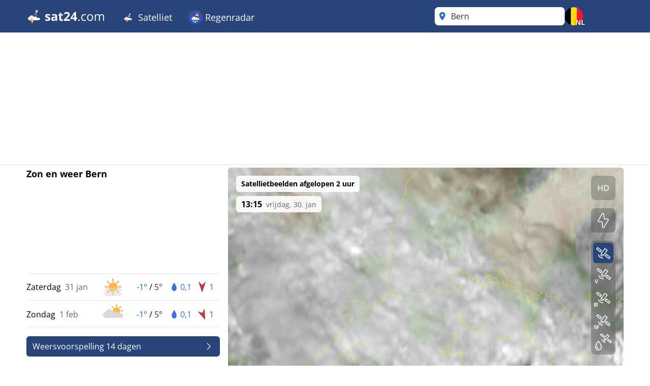

--- FILE ---
content_type: text/html; charset=utf-8
request_url: https://www.sat24.com/nl-be/city/20638
body_size: 46178
content:


<!DOCTYPE html>
<html lang="nl-BE">
<head>
    <meta charset="utf-8" />
    <meta name="viewport" content="width=device-width, initial-scale=1.0" />
    <script>
        siteAccountUrl = "https://account.infoplaza.com/";
        siteBillingUrl = "https://billing.infoplaza.com/";
        siteKVStoreUrl = "https://user-kv-worker.infoplaza.workers.dev/";
        siteIsPremiumClaim = "tmc_add_free";
    </script>
    <!-- Google ads -->
    <script src="/js/site-head.min.js?v=2SvDDH29eX6lJu7fypv7EVdjH5xnZxsBqHCxpUGAzHk"></script>

    <!-- adscripts -->
    <script>
        siteLanguage = "nl";
        siteCulture = "nl-BE";
    </script>

    <link rel="stylesheet" href="/css/site.min.css?v=SZYRrBBXG-33b9j5Jv6m8tjzvOphOwX2NvYqCUfDzlc" />
    <link rel="icon" type="image/png" href="https://assets.infoplaza.io/internationalsite/assets/logos/v0/cloudLogo.svg">

    
    <title>Wolkenradar Bern - Live satellietbeelden bekijken | SAT24</title>
        <meta name="description" content="Bekijk bij SAT24 live satellietbeelden van Bern op de wolkenradar en zie waar de zon schijnt of mogelijke neerslag valt." />
            <meta name="robots" content="index, follow" />
            <link rel="canonical" href="https://www.sat24.com/nl-be/city/20638" />
                <link rel="alternate" hreflang="de-DE" href="https://www.sat24.com/de-de/city/20638" />
                <link rel="alternate" hreflang="el-GR" href="https://www.sat24.com/el-gr/city/20638" />
                <link rel="alternate" hreflang="en-GB" href="https://www.sat24.com/en-gb/city/20638" />
                <link rel="alternate" hreflang="x-default" href="https://www.sat24.com/en-gb/city/20638" />
                <link rel="alternate" hreflang="es-ES" href="https://www.sat24.com/es-es/city/20638" />
                <link rel="alternate" hreflang="fr-BE" href="https://www.sat24.com/fr-be/city/20638" />
                <link rel="alternate" hreflang="fr-FR" href="https://www.sat24.com/fr-fr/city/20638" />
                <link rel="alternate" hreflang="hr-HR" href="https://www.sat24.com/hr-hr/city/20638" />
                <link rel="alternate" hreflang="hu-HU" href="https://www.sat24.com/hu-hu/city/20638" />
                <link rel="alternate" hreflang="it-IT" href="https://www.sat24.com/it-it/city/20638" />
                <link rel="alternate" hreflang="nl-BE" href="https://www.sat24.com/nl-be/city/20638" />
                <link rel="alternate" hreflang="nl-NL" href="https://www.sat24.com/nl-nl/city/20638" />
                <link rel="alternate" hreflang="pl-PL" href="https://www.sat24.com/pl-pl/city/20638" />
                <link rel="alternate" hreflang="pt-PT" href="https://www.sat24.com/pt-pt/city/20638" />
                <link rel="alternate" hreflang="sv-SE" href="https://www.sat24.com/sv-se/city/20638" />
                <link rel="alternate" hreflang="tr-TR" href="https://www.sat24.com/tr-tr/city/20638" />
<script>
    var siteAdKeys = {"wtd":3,"wtm":3,"maxtd":5,"mintd":-1,"wcd":"zon"};
    var tagCode = "GTM-MWF5P6F";
</script>

    <!-- TopHeadScript -->
<link rel="preload" href="https://securepubads.g.doubleclick.net/tag/js/gpt.js" as="script" />
<link rel="preload" href="https://ads.pubmatic.com/AdServer/js/pwt/160101/11547/pwt.js" as="script">

<script>
  function isMobile() {
    return window.innerWidth < 768;
  }

  function isTablet() {
    return window.innerWidth >= 768 && window.innerWidth <= 1024;
  }

  function isDesktop() {
    return window.innerWidth > 1024;
  }
    gptadslots = [];
    window.siteConsentExcludedPages = ["/subscribe", "/verify-payment", "/redirectpayment/", "/checkout"];
    var currentPage = window.location.pathname;
    var isExcluded = window.siteConsentExcludedPages.some(page => currentPage.includes(page));
    window.dataLayer = window.dataLayer || [];
    window.qq = window.qq || [];
    window.googletag = window.googletag || { cmd: [] };
    window.didomiEventListeners = window.didomiEventListeners || [];
	window.didomiEventListeners.push({
      event: 'notice.clickdisagree',
  		listener: function () {
	        window.location.href = '/' + siteCulture + '/subscribe';
  		}
	});
    window.didomiOnReady = window.didomiOnReady || [];
    window.didomiConfig = {
      user: {
        bots: {
          consentRequired: false,
          types: ['crawlers', 'performance'],
        },
      },
      notice: {
        enable: !isExcluded
      },
      preferences: {
        canCloseWhenConsentIsMissing: false
      },
    };
</script>

<script src="https://assets.infoplaza.io/site/assets/code/ad-script.umd.1.8.0.js" crossorigin=""></script>
<script type="text/javascript">(function(){function i(e){if(!window.frames[e]){if(document.body&&document.body.firstChild){var t=document.body;var n=document.createElement("iframe");n.style.display="none";n.name=e;n.title=e;t.insertBefore(n,t.firstChild)}else{setTimeout(function(){i(e)},5)}}}function e(n,o,r,f,s){function e(e,t,n,i){if(typeof n!=="function"){return}if(!window[o]){window[o]=[]}var a=false;if(s){a=s(e,i,n)}if(!a){window[o].push({command:e,version:t,callback:n,parameter:i})}}e.stub=true;e.stubVersion=2;function t(i){if(!window[n]||window[n].stub!==true){return}if(!i.data){return}var a=typeof i.data==="string";var e;try{e=a?JSON.parse(i.data):i.data}catch(t){return}if(e[r]){var o=e[r];window[n](o.command,o.version,function(e,t){var n={};n[f]={returnValue:e,success:t,callId:o.callId};if(i.source){i.source.postMessage(a?JSON.stringify(n):n,"*")}},o.parameter)}}if(typeof window[n]!=="function"){window[n]=e;if(window.addEventListener){window.addEventListener("message",t,false)}else{window.attachEvent("onmessage",t)}}}e("__tcfapi","__tcfapiBuffer","__tcfapiCall","__tcfapiReturn");i("__tcfapiLocator")})();</script><script type="text/javascript">(function(){(function(e,r){var t=document.createElement("link");t.rel="preconnect";t.as="script";var n=document.createElement("link");n.rel="dns-prefetch";n.as="script";var i=document.createElement("script");i.id="spcloader";i.type="text/javascript";i["async"]=true;i.charset="utf-8";var o="https://sdk.privacy-center.org/"+e+"/loader.js?target_type=notice&target="+r;if(window.didomiConfig&&window.didomiConfig.user){var a=window.didomiConfig.user;var c=a.country;var d=a.region;if(c){o=o+"&country="+c;if(d){o=o+"&region="+d}}}t.href="https://sdk.privacy-center.org/";n.href="https://sdk.privacy-center.org/";i.src=o;var s=document.getElementsByTagName("script")[0];s.parentNode.insertBefore(t,s);s.parentNode.insertBefore(n,s);s.parentNode.insertBefore(i,s)})("57fe2cce-0830-497c-a618-90af555dae38","wwy3fkYw")})();</script>
<script async src="https://cdn.cxense.com/cx.js"></script>


<script>
    // Include this if enableSlotUserRefresh or enableAutoAdRefresh are set to true 
    window.siteViewableSlotList = [];
    window.sitePercentCutOff = 35; // Percent of the ad the needs to be visible
    window.siteAdRefreshLimit = 10; // How many seconds need to pass for the ad 
    window.siteAdsRefreshIsReady = false;

    // Include this if enableAutoAdRefresh is set to true;
    window.siteRefreshableSlotList = [];
    window.slotWasVisible = [];
    window.adRefreshGlobalTimer = 30; // In seconds
    window.adMinimumTimeOnScreen = 5; // In seconds

    adScript({
        gtmId: tagCode,
        websiteName: "sat24.com",
        enableSlotUserRefresh: true,
        enableAutoAdRefresh: true,
        siteAdKeys: window.siteAdKeys,
        pwtId: 11547,
      	enableHeaderBidding: true
    });
</script>    
    <!-- BannerScripts -->
<script>
    if (isDesktop()) {
      googletag.cmd.push(function() {
        const slot = '/7571/Sat24_INT/Web_XL/City/BannerHeader';
        const sizes = [[728, 90], [970, 1000], [1800, 200], [1800, 1000], [970, 250], [970, 90], [750, 200], [750, 300], [930, 180]];
        const id = 'div-gpt-ad-xl-city-bannerheader';
        gptadslots[id] = googletag.defineSlot(slot, sizes,id)
        .addService(googletag.pubads());
      });
    }
</script> <script>
        if (isMobile()) {
            googletag.cmd.push(function() {
                const slot = '/7571/Sat24_INT/Web_XS/City/BannerContentMiddle';
                const sizes = [[1, 1], [320, 240], 'fluid', [300, 250], [320, 100], [320, 50], [300, 50], [300, 100], [336, 280]];
                const id = 'div-gpt-ad-xs-city-bannercontentmiddle';
        
                gptadslots[id] = googletag.defineSlot(slot, sizes, id)
                    .addService(googletag.pubads());
            });
        }
    
    if (isDesktop()) {
      googletag.cmd.push(function() {
        const slot = '/7571/Sat24_INT/Web_XL/City/BannerLeftMiddle';
        const sizes = [[300, 250], [300, 600], [320, 100], [320, 240], [336, 280], 'fluid'];
        const id = 'div-gpt-ad-xl-city-bannerleftmiddle';
        gptadslots[id] = googletag.defineSlot(slot, sizes,id)
        .addService(googletag.pubads());
      });
    }
</script> <script>
        if (isMobile()) {
            googletag.cmd.push(function() {
                const slot = '/7571/Sat24_INT/Web_XS/City/BannerFooter';
                const sizes = [[320, 240], 'fluid', [300, 250], [320, 100], [320, 50], [300, 50], [300, 100], [120, 600],[300, 600], [160, 600], [336, 280]];
                const id = 'div-gpt-ad-xs-city-bannerfooter';
        
                gptadslots[id] = googletag.defineSlot(slot, sizes, id)
                    .addService(googletag.pubads());
            });
        }
    
    if (isDesktop()) {
      googletag.cmd.push(function() {
        const slot = '/7571/Sat24_INT/Web_XL/Homepage/BannerContentMiddle';
        const sizes = [[728, 90], [468, 60], 'fluid'];
        const id = 'div-gpt-ad-xl-homepage-bannercontentmiddle';
        
        gptadslots[id] = googletag.defineSlot(slot, sizes,id)
        .addService(googletag.pubads());
      });
    }
</script> <script>
        if (isMobile()) {
            googletag.cmd.push(function() {
                const slot = '/7571/Sat24_INT/Web_XS/City/BannerSticky';
                const sizes = [[320, 50], [300, 50]];
                const id = 'div-gpt-ad-xs-city-bannersticky';
        
                gptadslots[id] = googletag.defineSlot(slot, sizes, id)
                    .addService(googletag.pubads());
            });
        }
    </script>    <!-- BottomHeadScripts -->
<script></script>
    <style>.cms-block-container .wrapper_content,.cms-block-container .row{display:grid;grid-template-columns:repeat(12,minmax(0,1fr));grid-column:span 12/span 12}.cms-block-container .col{display:grid;grid-template-columns:repeat(12,minmax(0,1fr));height:max-content}.cms-block-container .snippet{grid-column:span 12/span 12}.cms-block-container .wrapper,.cms-block-container .wrapper_content{margin-left:auto;margin-right:auto;max-width:1200px}.cms-block-container .wrapper_content{padding-left:.5rem;padding-right:.5rem}.cms-block-container .col1{grid-column:span 1/span 1}.cms-block-container .col2{grid-column:span 2/span 2}.cms-block-container .col3{grid-column:span 3/span 3}.cms-block-container .col4{grid-column:span 4/span 4}.cms-block-container .col5{grid-column:span 5/span 5}.cms-block-container .col6{grid-column:span 6/span 6}.cms-block-container .col7{grid-column:span 7/span 7}.cms-block-container .col8{grid-column:span 8/span 8}.cms-block-container .col9{grid-column:span 9/span 9}.cms-block-container .col10{grid-column:span 10/span 10}.cms-block-container .col11{grid-column:span 11/span 11}.cms-block-container .col12{grid-column:span 12/span 12}.cms-block-container .right{float:right}.cms-block-container .left{float:left}.cms-block-container .hide{display:none}.cms-block-container .show{display:block}@media screen and (max-width:768px){.cms-block-container .hide-small{display:none}.cms-block-container .hide-mobile{display:none}}@media screen and (min-width:769px) and (max-width:1024px){.cms-block-container .wrapper_content{padding:1rem 0}.cms-block-container .hide-medium,.cms-block-container .hide-tablet{display:none}.cms-block-container .col1-medium{grid-column:span 1/span 1}.cms-block-container .col2-medium{grid-column:span 2/span 2}.cms-block-container .col3-medium{grid-column:span 3/span 3}.cms-block-container .col4-medium{grid-column:span 4/span 4}.cms-block-container .col5-medium{grid-column:span 5/span 5}.cms-block-container .col6-medium{grid-column:span 6/span 6}.cms-block-container .col7-medium{grid-column:span 7/span 7}.cms-block-container .col8-medium{grid-column:span 8/span 8}.cms-block-container .col9-medium{grid-column:span 9/span 9}.cms-block-container .col10-medium{grid-column:span 10/span 10}.cms-block-container .col11-medium{grid-column:span 11/span 11}.cms-block-container .col12-medium{grid-column:span 12/span 12}}@media screen and (min-width:1024px){.cms-block-container .wrapper_content{padding:0}.cms-block-container .hide-large,.cms-block-container .hide-desktop{display:none}.cms-block-container .col1-large{grid-column:span 1/span 1}.cms-block-container .col2-large{grid-column:span 2/span 2}.cms-block-container .col3-large{grid-column:span 3/span 3}.cms-block-container .col4-large{grid-column:span 4/span 4}.cms-block-container .col5-large{grid-column:span 5/span 5}.cms-block-container .col6-large{grid-column:span 6/span 6}.cms-block-container .col7-large{grid-column:span 7/span 7}.cms-block-container .col8-large{grid-column:span 8/span 8}.cms-block-container .col9-large{grid-column:span 9/span 9}.cms-block-container .col10-large{grid-column:span 10/span 10}.cms-block-container .col11-large{grid-column:span 11/span 11}.cms-block-container .col12-large{grid-column:span 12/span 12}}</style>
<meta name="x-cert-key" content="LIQxCcBcFMDsAIBq1wAtoFcA2Q=="></meta>

</head>
<body>
    

<div class="cms-grid">
    <div class="cms-block-container">
<div class="block-group" style="background-color: #FFFFFF;background-image: url('');" id="blockgroup-1089">
<div class="block col col12" id="block-10097">
<div class="snippet" data-component="SnippetBrandedHeader">



<header class="hidden lg:block text-white bg-main h-16 w-full py-3.5">
    <div class="max-w-site site-margin flex justify-between h-full">
        <div class="relative flex-shrink">
            <a href="/nl-be" class="w-auto h-9">
                <img class="h-full" src="https://assets.infoplaza.io/internationalsite/assets/logos/v0/sat24Logo.svg" alt="logo">
            </a>
        </div>
        <div class="flex-1 px-4 -my-3.5">
            <div class="w-full flex justify-between items-stretch h-full">
    <div class="flex">
            <ul class="relative group cursor-pointer font-medium h-full">
                <li class="text-white hover:bg-secondary group overflow-hidden h-full">
                                <a class="text-lg whitespace-nowrap py-5 px-4 block group-hover:text-white h-full" target="_self" href="/nl-be">
                                        <img class="inline-block relative -top-0.5" width="28" height="28" src="https://assets.infoplaza.io/internationalsite/assets/logos/v0/cloudLogo.svg" alt="Satelliet"/>
                                    Satelliet
                                </a>

                        <div class="hidden absolute bg-main drop-shadow-lg z-[2000] left-0 min-w-full top-16 group-hover:flex rounded-b-lg overflow-hidden">
                            <ul class="min-w-[150px] w-full">
                                            <li class="">
                                                <a class="whitespace-nowrap block py-2.5 px-4 hover:bg-secondary hover:text-white" target="_self" href="/nl-be/continent/eu">
                                                    Europa satelliet
                                                </a>
                                            </li>
                                            <li class="">
                                                <a class="whitespace-nowrap block py-2.5 px-4 hover:bg-secondary hover:text-white" target="_self" href="/nl-be/region/8000119">
                                                    Alpen Satelliet 
                                                </a>
                                            </li>
                                            <li class="">
                                                <a class="whitespace-nowrap block py-2.5 px-4 hover:bg-secondary hover:text-white" target="_self" href="/nl-be/country/be">
                                                    België satelliet
                                                </a>
                                            </li>
                                            <li class="">
                                                <a class="whitespace-nowrap block py-2.5 px-4 hover:bg-secondary hover:text-white" target="_self" href="/nl-be/country/hr">
                                                    Kroatië satelliet
                                                </a>
                                            </li>
                                            <li class="">
                                                <a class="whitespace-nowrap block py-2.5 px-4 hover:bg-secondary hover:text-white" target="_self" href="/nl-be/country/fr">
                                                    Frankrijk satelliet 
                                                </a>
                                            </li>
                                            <li class="">
                                                <a class="whitespace-nowrap block py-2.5 px-4 hover:bg-secondary hover:text-white" target="_self" href="/nl-be/country/de">
                                                    Duitsland satelliet 
                                                </a>
                                            </li>
                                            <li class="">
                                                <a class="whitespace-nowrap block py-2.5 px-4 hover:bg-secondary hover:text-white" target="_self" href="/nl-be/country/gr">
                                                    Griekenland satelliet 
                                                </a>
                                            </li>
                                            <li class="">
                                                <a class="whitespace-nowrap block py-2.5 px-4 hover:bg-secondary hover:text-white" target="_self" href="/nl-be/country/hu">
                                                    Hongarije satelliet
                                                </a>
                                            </li>
                                            <li class="">
                                                <a class="whitespace-nowrap block py-2.5 px-4 hover:bg-secondary hover:text-white" target="_self" href="/nl-be/country/it">
                                                    Italië satelliet 
                                                </a>
                                            </li>
                                            <li class="">
                                                <a class="whitespace-nowrap block py-2.5 px-4 hover:bg-secondary hover:text-white" target="_self" href="/nl-be/country/nl">
                                                    Nederland satelliet 
                                                </a>
                                            </li>
                                            <li class="">
                                                <a class="whitespace-nowrap block py-2.5 px-4 hover:bg-secondary hover:text-white" target="_self" href="/nl-be/country/pl">
                                                    Polen satelliet
                                                </a>
                                            </li>
                                            <li class="">
                                                <a class="whitespace-nowrap block py-2.5 px-4 hover:bg-secondary hover:text-white" target="_self" href="/nl-be/country/pt">
                                                    Portugal satelliet
                                                </a>
                                            </li>
                                            <li class="">
                                                <a class="whitespace-nowrap block py-2.5 px-4 hover:bg-secondary hover:text-white" target="_self" href="/nl-be/country/se">
                                                    Scandinavië satelliet 
                                                </a>
                                            </li>
                                            <li class="">
                                                <a class="whitespace-nowrap block py-2.5 px-4 hover:bg-secondary hover:text-white" target="_self" href="/nl-be/country/es">
                                                    Spanje satelliet
                                                </a>
                                            </li>
                                            <li class="">
                                                <a class="whitespace-nowrap block py-2.5 px-4 hover:bg-secondary hover:text-white" target="_self" href="/nl-be/country/tr">
                                                    Turkije satelliet 
                                                </a>
                                            </li>
                                            <li class="">
                                                <a class="whitespace-nowrap block py-2.5 px-4 hover:bg-secondary hover:text-white" target="_self" href="/nl-be/country/gb">
                                                    VK & Ierland satelliet
                                                </a>
                                            </li>
                                            <li class="">
                                                <a class="whitespace-nowrap block py-2.5 px-4 hover:bg-secondary hover:text-white" target="_self" href="/nl-be/continent/af">
                                                    Afrika satelliet
                                                </a>
                                            </li>
                                            <li class="">
                                                <a class="whitespace-nowrap block py-2.5 px-4 hover:bg-secondary hover:text-white" target="_self" href="/nl-be/continent/na">
                                                    Noord-Amerika satelliet
                                                </a>
                                            </li>
                            </ul>
                        </div>
                </li>
            </ul>
            <ul class="relative group cursor-pointer font-medium h-full">
                <li class="text-white hover:bg-secondary group overflow-hidden h-full">
                                <a class="text-lg whitespace-nowrap py-5 px-4 block group-hover:text-white h-full" target="_self" href="https://www.weerslag.be/nl-be/">
                                        <img class="inline-block relative -top-0.5" width="28" height="28" src="https://assets.infoplaza.io/internationalsite/assets/logos/v0/rainLogo.svg" alt="Regenradar"/>
                                    Regenradar
                                </a>

                        <div class="hidden absolute bg-main drop-shadow-lg z-[2000] left-0 min-w-full top-16 group-hover:flex rounded-b-lg overflow-hidden">
                            <ul class="min-w-[150px] w-full">
                                            <li class="">
                                                <a class="whitespace-nowrap block py-2.5 px-4 hover:bg-secondary hover:text-white" target="_self" href="https://www.weerslag.be/nl-be/continent/eu">
                                                    Europa radar
                                                </a>
                                            </li>
                                            <li class="">
                                                <a class="whitespace-nowrap block py-2.5 px-4 hover:bg-secondary hover:text-white" target="_self" href="https://www.weerslag.be/nl-be/country/be">
                                                    België radar
                                                </a>
                                            </li>
                                            <li class="">
                                                <a class="whitespace-nowrap block py-2.5 px-4 hover:bg-secondary hover:text-white" target="_self" href="https://www.weerslag.be/nl-be/country/de">
                                                    Duitsland radar
                                                </a>
                                            </li>
                                            <li class="">
                                                <a class="whitespace-nowrap block py-2.5 px-4 hover:bg-secondary hover:text-white" target="_self" href="https://www.weerslag.be/nl-be/country/fr">
                                                    Frankrijk radar
                                                </a>
                                            </li>
                                            <li class="">
                                                <a class="whitespace-nowrap block py-2.5 px-4 hover:bg-secondary hover:text-white" target="_self" href="https://www.weerslag.be/nl-be/country/gr">
                                                    Griekenland radar
                                                </a>
                                            </li>
                                            <li class="">
                                                <a class="whitespace-nowrap block py-2.5 px-4 hover:bg-secondary hover:text-white" target="_self" href="https://www.weerslag.be/nl-be/country/it">
                                                    Italië radar
                                                </a>
                                            </li>
                                            <li class="">
                                                <a class="whitespace-nowrap block py-2.5 px-4 hover:bg-secondary hover:text-white" target="_self" href="https://www.weerslag.be/nl-be/country/nl">
                                                    Nederland radar
                                                </a>
                                            </li>
                                            <li class="">
                                                <a class="whitespace-nowrap block py-2.5 px-4 hover:bg-secondary hover:text-white" target="_self" href="https://www.weerslag.be/nl-be/country/pl">
                                                    Polen radar
                                                </a>
                                            </li>
                                            <li class="">
                                                <a class="whitespace-nowrap block py-2.5 px-4 hover:bg-secondary hover:text-white" target="_self" href="https://www.weerslag.be/nl-be/country/pt">
                                                    Portugal radar
                                                </a>
                                            </li>
                                            <li class="">
                                                <a class="whitespace-nowrap block py-2.5 px-4 hover:bg-secondary hover:text-white" target="_self" href="https://www.weerslag.be/nl-be/country/se">
                                                    Scandinavië radar
                                                </a>
                                            </li>
                                            <li class="">
                                                <a class="whitespace-nowrap block py-2.5 px-4 hover:bg-secondary hover:text-white" target="_self" href="https://www.weerslag.be/nl-be/country/es">
                                                    Spanje radar
                                                </a>
                                            </li>
                                            <li class="">
                                                <a class="whitespace-nowrap block py-2.5 px-4 hover:bg-secondary hover:text-white" target="_self" href="https://www.weerslag.be/nl-be/country/tr">
                                                    Turkije radar
                                                </a>
                                            </li>
                                            <li class="">
                                                <a class="whitespace-nowrap block py-2.5 px-4 hover:bg-secondary hover:text-white" target="_self" href="https://www.weerslag.be/nl-be/country/gb">
                                                    VK en Ierland radar
                                                </a>
                                            </li>
                            </ul>
                        </div>
                </li>
            </ul>
    </div>
</div>
        </div>
        <div class="flex gap-3">
            <div class="w-64">
                

<div class="Search text-text-main w-full h-8 lg:h-full relative rounded-lg" data-component="search">
    <div class="w-full h-full relative z-[200000]">
        <div class="relative z-20 h-full bg-white flex flex-row pl-10 pr-8 md:pl-8 rounded-lg items-center">
                <div class="js-placeholder text-text-main bg-white w-full h-full pl-10 pr-8 md:pl-8 left-0 rounded-lg absolute flex pointer-events-none">
                    <p class="self-center truncate">Bern&nbsp;<span class="text-sm text-text-secondary"></span></p>
                </div>
                <div class="js-favorite-button right-2 absolute flex cursor-pointer hidden hover:scale-110">
                    <img class="js-favorite-star max-w-none" src="https://assets.infoplaza.io/internationalsite/assets/icons/general/star.svg" alt="star" width="24" height="24">
                </div>
            <input type="text" placeholder="Typ een plaatsnaam" class="js-input w-full h-full grow focus:outline-none text-base" />
            <img src="https://assets.infoplaza.io/internationalsite/assets/icons/general/location.svg" width="30" height="30" class="hidden md:inline pointer-events-none absolute left-0" />
            <img src="https://assets.infoplaza.io/internationalsite/assets/logos/v0/sat24TransparentLogo.svg" width="24" height="24" class="inline md:hidden pointer-events-none absolute left-1" />
            <button class="js-empty-search hidden pl-2 hover:opacity-50" title="Zoekbalk leegmaken" aria-label="Zoekbalk leegmaken"><img class="" src="https://assets.infoplaza.io/internationalsite/assets/icons/general/cross.svg" width="22" height="22" /></button>
        </div>
        <div class="js-dropdown hidden absolute w-full min-w-[300px] md:w-[400px] top-10 left-0">
            <div class="bg-white max-h-[calc(100vh_-_140px)] overflow-scroll md:overflow-auto md:max-h-none shadow-search rounded-lg py-2 px-5">
                <div class="js-non-search-items">
                    <div class="text-main hover:text-selected">
                        <button class="js-user-location py-2.5"><img src="https://assets.infoplaza.io/internationalsite/assets/icons/general/gps.svg" width="24" height="24" class="mr-2 inline" />Gebruik mijn huidige locatie</button>
                        <p class="js-user-location-message py-2.5 hidden text-text-main hover:text-text-main">...Locatie laden</p>
                        <p class="js-user-error-message py-2.5 hidden text-text-main hover:text-text-main">
                            Je hebt locatie-toegang geweigerd. Herstel dit in je browser en herlaad de pagina.
                        </p>
                        <p class="js-user-current-location py-2.5 hidden"></p>
                    </div>
                    <div class="border-t border-[#ccc] js-favorites hidden">
                        <p class="pt-4 w-full relative text-text-main font-semibold">Favorieten</p>
                        <ul class="js-favorites-results"></ul>
                    </div>
                    <div class="border-t border-[#ccc] js-last-visited hidden">
                        <p class="pt-4 w-full relative text-text-main font-semibold">Eerder bekeken<span class="absolute bottom-px right-1.5 hover:opacity-50 cursor-pointer"><img class="js-remove-last-visited" src="https://assets.infoplaza.io/internationalsite/assets/icons/general/cross.svg" width="20" height="20" /></span></p>
                        <ul class="js-last-visited-results"></ul>
                    </div>
                </div>
                <div>
                    <ul data-no-results="Geen resultaten" class="js-results"></ul>
                </div>
            </div>
        </div>
    </div>
</div>
<div class="hidden text-md last:border-b-0 hover:text-main top-3 right-1"></div>
            </div>
            


<div id="LanguageSelector" class="js-languageselector md:relative h-full text-white">

    <div class="flex relative md:w-[36px] h-full js-languageselector-button sm:max-lg:mr-4">
        <img alt="language flag" class="rounded-full h-full aspect-square w-auto cursor-pointer object-cover hover:brightness-90" style="image-rendering: -webkit-optimize-contrast" src="https://assets.infoplaza.io/internationalsite/assets/flags/countryFlags/be.png">
            <span class="absolute -right-1 -bottom-1 font-bold text-sm drop-shadow-text">NL</span>
        <span class="ml-4 relative top-1 inline-block md:hidden">Nederlands</span>
    </div>

    <div class="js-languageselector-dropdown hidden bg-main text-white w-screen h-max absolute top-[48px] p-2 z-[10000001] max-md:pt-0  max-md:overflow-y-scroll max-md:max-h-[calc(100vh_-_100px)] max-xl:right-0  xl:-left-[9px] md:top-[54px] md:shadow-search md:w-max md:rounded-lg">
        <ul>
                <li class="py-1 cursor-pointer hover:bg-[rgba(0,0,0,0.1)] rounded-md">
                    <a href="https://www.sat24.com/de-de/city/20638" data-culture="de-DE" class="js-language-selector-language block flex gap-4 px-1 pr-3">
                        <div class="rounded-full w-[30px] h-[30px] bg-center bg-cover bg-no-repeat relative" style="background-image: url(https://assets.infoplaza.io/internationalsite/assets/flags/countryFlags/de.png)">
                        </div>
                        <span class="pt-[3px] capitalize">Deutsch</span>
                    </a>
                </li>
                <li class="py-1 cursor-pointer hover:bg-[rgba(0,0,0,0.1)] rounded-md">
                    <a href="https://www.sat24.com/el-gr/city/20638" data-culture="el-GR" class="js-language-selector-language block flex gap-4 px-1 pr-3">
                        <div class="rounded-full w-[30px] h-[30px] bg-center bg-cover bg-no-repeat relative" style="background-image: url(https://assets.infoplaza.io/internationalsite/assets/flags/countryFlags/gr.png)">
                        </div>
                        <span class="pt-[3px] capitalize">&#x395;&#x3BB;&#x3BB;&#x3B7;&#x3BD;&#x3B9;&#x3BA;&#x3AC;</span>
                    </a>
                </li>
                <li class="py-1 cursor-pointer hover:bg-[rgba(0,0,0,0.1)] rounded-md">
                    <a href="https://www.sat24.com/en-gb/city/20638" data-culture="en-GB" class="js-language-selector-language block flex gap-4 px-1 pr-3">
                        <div class="rounded-full w-[30px] h-[30px] bg-center bg-cover bg-no-repeat relative" style="background-image: url(https://assets.infoplaza.io/internationalsite/assets/flags/countryFlags/gb.png)">
                        </div>
                        <span class="pt-[3px] capitalize">English</span>
                    </a>
                </li>
                <li class="py-1 cursor-pointer hover:bg-[rgba(0,0,0,0.1)] rounded-md">
                    <a href="https://www.sat24.com/es-es/city/20638" data-culture="es-ES" class="js-language-selector-language block flex gap-4 px-1 pr-3">
                        <div class="rounded-full w-[30px] h-[30px] bg-center bg-cover bg-no-repeat relative" style="background-image: url(https://assets.infoplaza.io/internationalsite/assets/flags/countryFlags/es.png)">
                        </div>
                        <span class="pt-[3px] capitalize">espa&#xF1;ol</span>
                    </a>
                </li>
                <li class="py-1 cursor-pointer hover:bg-[rgba(0,0,0,0.1)] rounded-md">
                    <a href="https://www.sat24.com/fr-be/city/20638" data-culture="fr-BE" class="js-language-selector-language block flex gap-4 px-1 pr-3">
                        <div class="rounded-full w-[30px] h-[30px] bg-center bg-cover bg-no-repeat relative" style="background-image: url(https://assets.infoplaza.io/internationalsite/assets/flags/countryFlags/be.png)">
                                <span class="absolute -right-1 -bottom-1 font-bold text-sm drop-shadow-text">FR</span>
                        </div>
                        <span class="pt-[3px] capitalize">fran&#xE7;ais</span>
                    </a>
                </li>
                <li class="py-1 cursor-pointer hover:bg-[rgba(0,0,0,0.1)] rounded-md">
                    <a href="https://www.sat24.com/fr-fr/city/20638" data-culture="fr-FR" class="js-language-selector-language block flex gap-4 px-1 pr-3">
                        <div class="rounded-full w-[30px] h-[30px] bg-center bg-cover bg-no-repeat relative" style="background-image: url(https://assets.infoplaza.io/internationalsite/assets/flags/countryFlags/fr.png)">
                        </div>
                        <span class="pt-[3px] capitalize">fran&#xE7;ais</span>
                    </a>
                </li>
                <li class="py-1 cursor-pointer hover:bg-[rgba(0,0,0,0.1)] rounded-md">
                    <a href="https://www.sat24.com/hr-hr/city/20638" data-culture="hr-HR" class="js-language-selector-language block flex gap-4 px-1 pr-3">
                        <div class="rounded-full w-[30px] h-[30px] bg-center bg-cover bg-no-repeat relative" style="background-image: url(https://assets.infoplaza.io/internationalsite/assets/flags/countryFlags/hr.png)">
                        </div>
                        <span class="pt-[3px] capitalize">hrvatski</span>
                    </a>
                </li>
                <li class="py-1 cursor-pointer hover:bg-[rgba(0,0,0,0.1)] rounded-md">
                    <a href="https://www.sat24.com/hu-hu/city/20638" data-culture="hu-HU" class="js-language-selector-language block flex gap-4 px-1 pr-3">
                        <div class="rounded-full w-[30px] h-[30px] bg-center bg-cover bg-no-repeat relative" style="background-image: url(https://assets.infoplaza.io/internationalsite/assets/flags/countryFlags/hu.png)">
                        </div>
                        <span class="pt-[3px] capitalize">magyar</span>
                    </a>
                </li>
                <li class="py-1 cursor-pointer hover:bg-[rgba(0,0,0,0.1)] rounded-md">
                    <a href="https://www.sat24.com/it-it/city/20638" data-culture="it-IT" class="js-language-selector-language block flex gap-4 px-1 pr-3">
                        <div class="rounded-full w-[30px] h-[30px] bg-center bg-cover bg-no-repeat relative" style="background-image: url(https://assets.infoplaza.io/internationalsite/assets/flags/countryFlags/it.png)">
                        </div>
                        <span class="pt-[3px] capitalize">italiano</span>
                    </a>
                </li>
                <li class="py-1 cursor-pointer hover:bg-[rgba(0,0,0,0.1)] rounded-md">
                    <a href="https://www.sat24.com/nl-be/city/20638" data-culture="nl-BE" class="js-language-selector-language block flex gap-4 px-1 pr-3">
                        <div class="rounded-full w-[30px] h-[30px] bg-center bg-cover bg-no-repeat relative" style="background-image: url(https://assets.infoplaza.io/internationalsite/assets/flags/countryFlags/be.png)">
                                <span class="absolute -right-1 -bottom-1 font-bold text-sm drop-shadow-text">NL</span>
                        </div>
                        <span class="pt-[3px] capitalize">Nederlands</span>
                    </a>
                </li>
                <li class="py-1 cursor-pointer hover:bg-[rgba(0,0,0,0.1)] rounded-md">
                    <a href="https://www.sat24.com/nl-nl/city/20638" data-culture="nl-NL" class="js-language-selector-language block flex gap-4 px-1 pr-3">
                        <div class="rounded-full w-[30px] h-[30px] bg-center bg-cover bg-no-repeat relative" style="background-image: url(https://assets.infoplaza.io/internationalsite/assets/flags/countryFlags/nl.png)">
                        </div>
                        <span class="pt-[3px] capitalize">Nederlands</span>
                    </a>
                </li>
                <li class="py-1 cursor-pointer hover:bg-[rgba(0,0,0,0.1)] rounded-md">
                    <a href="https://www.sat24.com/pl-pl/city/20638" data-culture="pl-PL" class="js-language-selector-language block flex gap-4 px-1 pr-3">
                        <div class="rounded-full w-[30px] h-[30px] bg-center bg-cover bg-no-repeat relative" style="background-image: url(https://assets.infoplaza.io/internationalsite/assets/flags/countryFlags/pl.png)">
                        </div>
                        <span class="pt-[3px] capitalize">polski</span>
                    </a>
                </li>
                <li class="py-1 cursor-pointer hover:bg-[rgba(0,0,0,0.1)] rounded-md">
                    <a href="https://www.sat24.com/pt-pt/city/20638" data-culture="pt-PT" class="js-language-selector-language block flex gap-4 px-1 pr-3">
                        <div class="rounded-full w-[30px] h-[30px] bg-center bg-cover bg-no-repeat relative" style="background-image: url(https://assets.infoplaza.io/internationalsite/assets/flags/countryFlags/pt.png)">
                        </div>
                        <span class="pt-[3px] capitalize">portugu&#xEA;s</span>
                    </a>
                </li>
                <li class="py-1 cursor-pointer hover:bg-[rgba(0,0,0,0.1)] rounded-md">
                    <a href="https://www.sat24.com/sv-se/city/20638" data-culture="sv-SE" class="js-language-selector-language block flex gap-4 px-1 pr-3">
                        <div class="rounded-full w-[30px] h-[30px] bg-center bg-cover bg-no-repeat relative" style="background-image: url(https://assets.infoplaza.io/internationalsite/assets/flags/countryFlags/se.png)">
                        </div>
                        <span class="pt-[3px] capitalize">svenska</span>
                    </a>
                </li>
                <li class="py-1 cursor-pointer hover:bg-[rgba(0,0,0,0.1)] rounded-md">
                    <a href="https://www.sat24.com/tr-tr/city/20638" data-culture="tr-TR" class="js-language-selector-language block flex gap-4 px-1 pr-3">
                        <div class="rounded-full w-[30px] h-[30px] bg-center bg-cover bg-no-repeat relative" style="background-image: url(https://assets.infoplaza.io/internationalsite/assets/flags/countryFlags/tr.png)">
                        </div>
                        <span class="pt-[3px] capitalize">T&#xFC;rk&#xE7;e</span>
                    </a>
                </li>
        </ul>
    </div>
</div>
            


<div id="AccountButton" class="js-accountbutton md:relative h-full min-w-[32px] md:min-w-[80px] [&.loggin]:md:min-w-[36px]">
    <div class="relative h-full">
        <button class="js-accountbutton-button relative w-8 md:w-auto [&.loggin]:md:w-9 hidden [&.loaded]:block h-full rounded-full cursor-pointer bg-main md:hover:brightness-90 bg-cover bg-center" aria-label="Inloggen">
            <div class="flex">
                <div class="inline-block rounded-full hover:brightness-90">
                    <img src="https://assets.infoplaza.io/internationalsite/assets/icons/general/user.svg" width="36" height="36" />
                </div>
                <div class="hidden md:inline-block h-full leading-[36px]">
                    <p>Inloggen</p>
                </div>
            </div>
        </button>
        <div class="js-loading hidden rounded-full h-full w-8 md:w-9 animate-pulse bg-secondary">
        </div>
        <div class="js-user-settings hidden absolute z-[9999] bg-main text-white min-w-fit top-[48px] md:top-[54px] right-0 shadow-md rounded-lg">
            <ul class="py-1 px-2">
                <li class="px-2 py-1 whitespace-nowrap cursor-pointer hover:hover:bg-[rgba(0,0,0,0.1)] rounded-md">
                    <a class="w-full" href="https://account.infoplaza.com/" target="_blank" rel="noreferrer">Mijn profiel</a>
                </li>
                <li class="js-not-premium px-2 py-1 whitespace-nowrap cursor-pointer hover:hover:bg-[rgba(0,0,0,0.1)] rounded-md">
                    <a class="w-full text-white" href="/nl-be/checkout" rel="nofollow">Advertenties verwijderen</a>
                </li>
                <li class="px-2 py-1 js-logout cursor-pointer hover:hover:bg-[rgba(0,0,0,0.1)] rounded-md">Uitloggen</li>
            </ul>
        </div>
    </div>
</div>
<div class="hidden -right-2.5 -bottom-1.5 p-[2px] pointer-events-none flex items-center justify-center absolute -right-2.5 -bottom-1.5 p-[2px]"></div>
        </div>
    </div>
    <div class="hidden bg-rain-main bg-sat-main bg-weather-main"></div>
</header>

        <script>
            siteCurrentLocation = {"location_id":20638,"geoname_id":2661552,"tracking_id":"l2661552-bern","name":"Bern","country_id":255,"region_id":null,"country_name":"Zwitserland","country_code":"CH","continent_id":1,"continent_name":"Europa","latitude":46.94809,"longitude":7.44744,"admin_name":"Bern","timezone":"Europe/Zurich","language":"","zoom":null,"score":0.16217,"wintersport":false,"type":"","index":true};
            siteCurrentLocation.type = "location";
            siteCurrentArea = siteCurrentLocation;
        </script>



    <div class="h-12 w-full lg:hidden"></div>
<header class="fixed top-0 left-0 w-full z-[9999] lg:hidden">
    <div class="max-w-site mx-auto bg-main">
        <div class="h-12">
            <div class="w-full h-full flex justify-between px-2">
                <div class="relative h-full flex justify-center items-center flex-grow pr-2">
                    

<div class="Search text-text-main w-full h-8 lg:h-full relative rounded-lg" data-component="search">
    <div class="w-full h-full relative z-[200000]">
        <div class="relative z-20 h-full bg-white flex flex-row pl-10 pr-8 md:pl-8 rounded-lg items-center">
                <div class="js-placeholder text-text-main bg-white w-full h-full pl-10 pr-8 md:pl-8 left-0 rounded-lg absolute flex pointer-events-none">
                    <p class="self-center truncate">Bern&nbsp;<span class="text-sm text-text-secondary"></span></p>
                </div>
                <div class="js-favorite-button right-2 absolute flex cursor-pointer hidden hover:scale-110">
                    <img class="js-favorite-star max-w-none" src="https://assets.infoplaza.io/internationalsite/assets/icons/general/star.svg" alt="star" width="24" height="24">
                </div>
            <input type="text" placeholder="Typ een plaatsnaam" class="js-input w-full h-full grow focus:outline-none text-base" />
            <img src="https://assets.infoplaza.io/internationalsite/assets/icons/general/location.svg" width="30" height="30" class="hidden md:inline pointer-events-none absolute left-0" />
            <img src="https://assets.infoplaza.io/internationalsite/assets/logos/v0/sat24TransparentLogo.svg" width="24" height="24" class="inline md:hidden pointer-events-none absolute left-1" />
            <button class="js-empty-search hidden pl-2 hover:opacity-50" title="Zoekbalk leegmaken" aria-label="Zoekbalk leegmaken"><img class="" src="https://assets.infoplaza.io/internationalsite/assets/icons/general/cross.svg" width="22" height="22" /></button>
        </div>
        <div class="js-dropdown hidden absolute w-full min-w-[300px] md:w-[400px] top-10 left-0">
            <div class="bg-white max-h-[calc(100vh_-_140px)] overflow-scroll md:overflow-auto md:max-h-none shadow-search rounded-lg py-2 px-5">
                <div class="js-non-search-items">
                    <div class="text-main hover:text-selected">
                        <button class="js-user-location py-2.5"><img src="https://assets.infoplaza.io/internationalsite/assets/icons/general/gps.svg" width="24" height="24" class="mr-2 inline" />Gebruik mijn huidige locatie</button>
                        <p class="js-user-location-message py-2.5 hidden text-text-main hover:text-text-main">...Locatie laden</p>
                        <p class="js-user-error-message py-2.5 hidden text-text-main hover:text-text-main">
                            Je hebt locatie-toegang geweigerd. Herstel dit in je browser en herlaad de pagina.
                        </p>
                        <p class="js-user-current-location py-2.5 hidden"></p>
                    </div>
                    <div class="border-t border-[#ccc] js-favorites hidden">
                        <p class="pt-4 w-full relative text-text-main font-semibold">Favorieten</p>
                        <ul class="js-favorites-results"></ul>
                    </div>
                    <div class="border-t border-[#ccc] js-last-visited hidden">
                        <p class="pt-4 w-full relative text-text-main font-semibold">Eerder bekeken<span class="absolute bottom-px right-1.5 hover:opacity-50 cursor-pointer"><img class="js-remove-last-visited" src="https://assets.infoplaza.io/internationalsite/assets/icons/general/cross.svg" width="20" height="20" /></span></p>
                        <ul class="js-last-visited-results"></ul>
                    </div>
                </div>
                <div>
                    <ul data-no-results="Geen resultaten" class="js-results"></ul>
                </div>
            </div>
        </div>
    </div>
</div>
<div class="hidden text-md last:border-b-0 hover:text-main top-3 right-1"></div>
                </div>
                <div class="flex">
                    <div class="h-full relative py-2 px-2">
                        


<div id="AccountButton" class="js-accountbutton md:relative h-full min-w-[32px] md:min-w-[80px] [&.loggin]:md:min-w-[36px]">
    <div class="relative h-full">
        <button class="js-accountbutton-button relative w-8 md:w-auto [&.loggin]:md:w-9 hidden [&.loaded]:block h-full rounded-full cursor-pointer bg-main md:hover:brightness-90 bg-cover bg-center" aria-label="Inloggen">
            <div class="flex">
                <div class="inline-block rounded-full hover:brightness-90">
                    <img src="https://assets.infoplaza.io/internationalsite/assets/icons/general/user.svg" width="36" height="36" />
                </div>
                <div class="hidden md:inline-block h-full leading-[36px]">
                    <p>Inloggen</p>
                </div>
            </div>
        </button>
        <div class="js-loading hidden rounded-full h-full w-8 md:w-9 animate-pulse bg-secondary">
        </div>
        <div class="js-user-settings hidden absolute z-[9999] bg-main text-white min-w-fit top-[48px] md:top-[54px] right-0 shadow-md rounded-lg">
            <ul class="py-1 px-2">
                <li class="px-2 py-1 whitespace-nowrap cursor-pointer hover:hover:bg-[rgba(0,0,0,0.1)] rounded-md">
                    <a class="w-full" href="https://account.infoplaza.com/" target="_blank" rel="noreferrer">Mijn profiel</a>
                </li>
                <li class="js-not-premium px-2 py-1 whitespace-nowrap cursor-pointer hover:hover:bg-[rgba(0,0,0,0.1)] rounded-md">
                    <a class="w-full text-white" href="/nl-be/checkout" rel="nofollow">Advertenties verwijderen</a>
                </li>
                <li class="px-2 py-1 js-logout cursor-pointer hover:hover:bg-[rgba(0,0,0,0.1)] rounded-md">Uitloggen</li>
            </ul>
        </div>
    </div>
</div>
<div class="hidden -right-2.5 -bottom-1.5 p-[2px] pointer-events-none flex items-center justify-center absolute -right-2.5 -bottom-1.5 p-[2px]"></div>
                    </div>
                    <div class="relative py-2 pl-1 h-12">
                        <button class="js-menu-button-new cursor-pointer" aria-label="Menu">
                            <img class="inline-block" width="32" height="32" src="https://assets.infoplaza.io/internationalsite/assets/icons/general/menu.svg" alt="Menu" />
                        </button>
                    </div>
                </div>
            </div>
        </div>
    </div>
    <div class="js-mobile-menu-new hidden fixed top-[47px] left-0 h-[calc(100%_-_47px)] w-full max-w-[480px] z-[2000] bg-light-background overflow-scroll text-main font-semibold">
        <div class="h-12 py-2 px-2.5 bg-main">
            


<div id="LanguageSelector" class="js-languageselector md:relative h-full text-white">

    <div class="flex relative md:w-[36px] h-full js-languageselector-button sm:max-lg:mr-4">
        <img alt="language flag" class="rounded-full h-full aspect-square w-auto cursor-pointer object-cover hover:brightness-90" style="image-rendering: -webkit-optimize-contrast" src="https://assets.infoplaza.io/internationalsite/assets/flags/countryFlags/be.png">
            <span class="absolute -right-1 -bottom-1 font-bold text-sm drop-shadow-text">NL</span>
        <span class="ml-4 relative top-1 inline-block md:hidden">Nederlands</span>
    </div>

    <div class="js-languageselector-dropdown hidden bg-main text-white w-screen h-max absolute top-[48px] p-2 z-[10000001] max-md:pt-0  max-md:overflow-y-scroll max-md:max-h-[calc(100vh_-_100px)] max-xl:right-0  xl:-left-[9px] md:top-[54px] md:shadow-search md:w-max md:rounded-lg">
        <ul>
                <li class="py-1 cursor-pointer hover:bg-[rgba(0,0,0,0.1)] rounded-md">
                    <a href="https://www.sat24.com/de-de/city/20638" data-culture="de-DE" class="js-language-selector-language block flex gap-4 px-1 pr-3">
                        <div class="rounded-full w-[30px] h-[30px] bg-center bg-cover bg-no-repeat relative" style="background-image: url(https://assets.infoplaza.io/internationalsite/assets/flags/countryFlags/de.png)">
                        </div>
                        <span class="pt-[3px] capitalize">Deutsch</span>
                    </a>
                </li>
                <li class="py-1 cursor-pointer hover:bg-[rgba(0,0,0,0.1)] rounded-md">
                    <a href="https://www.sat24.com/el-gr/city/20638" data-culture="el-GR" class="js-language-selector-language block flex gap-4 px-1 pr-3">
                        <div class="rounded-full w-[30px] h-[30px] bg-center bg-cover bg-no-repeat relative" style="background-image: url(https://assets.infoplaza.io/internationalsite/assets/flags/countryFlags/gr.png)">
                        </div>
                        <span class="pt-[3px] capitalize">&#x395;&#x3BB;&#x3BB;&#x3B7;&#x3BD;&#x3B9;&#x3BA;&#x3AC;</span>
                    </a>
                </li>
                <li class="py-1 cursor-pointer hover:bg-[rgba(0,0,0,0.1)] rounded-md">
                    <a href="https://www.sat24.com/en-gb/city/20638" data-culture="en-GB" class="js-language-selector-language block flex gap-4 px-1 pr-3">
                        <div class="rounded-full w-[30px] h-[30px] bg-center bg-cover bg-no-repeat relative" style="background-image: url(https://assets.infoplaza.io/internationalsite/assets/flags/countryFlags/gb.png)">
                        </div>
                        <span class="pt-[3px] capitalize">English</span>
                    </a>
                </li>
                <li class="py-1 cursor-pointer hover:bg-[rgba(0,0,0,0.1)] rounded-md">
                    <a href="https://www.sat24.com/es-es/city/20638" data-culture="es-ES" class="js-language-selector-language block flex gap-4 px-1 pr-3">
                        <div class="rounded-full w-[30px] h-[30px] bg-center bg-cover bg-no-repeat relative" style="background-image: url(https://assets.infoplaza.io/internationalsite/assets/flags/countryFlags/es.png)">
                        </div>
                        <span class="pt-[3px] capitalize">espa&#xF1;ol</span>
                    </a>
                </li>
                <li class="py-1 cursor-pointer hover:bg-[rgba(0,0,0,0.1)] rounded-md">
                    <a href="https://www.sat24.com/fr-be/city/20638" data-culture="fr-BE" class="js-language-selector-language block flex gap-4 px-1 pr-3">
                        <div class="rounded-full w-[30px] h-[30px] bg-center bg-cover bg-no-repeat relative" style="background-image: url(https://assets.infoplaza.io/internationalsite/assets/flags/countryFlags/be.png)">
                                <span class="absolute -right-1 -bottom-1 font-bold text-sm drop-shadow-text">FR</span>
                        </div>
                        <span class="pt-[3px] capitalize">fran&#xE7;ais</span>
                    </a>
                </li>
                <li class="py-1 cursor-pointer hover:bg-[rgba(0,0,0,0.1)] rounded-md">
                    <a href="https://www.sat24.com/fr-fr/city/20638" data-culture="fr-FR" class="js-language-selector-language block flex gap-4 px-1 pr-3">
                        <div class="rounded-full w-[30px] h-[30px] bg-center bg-cover bg-no-repeat relative" style="background-image: url(https://assets.infoplaza.io/internationalsite/assets/flags/countryFlags/fr.png)">
                        </div>
                        <span class="pt-[3px] capitalize">fran&#xE7;ais</span>
                    </a>
                </li>
                <li class="py-1 cursor-pointer hover:bg-[rgba(0,0,0,0.1)] rounded-md">
                    <a href="https://www.sat24.com/hr-hr/city/20638" data-culture="hr-HR" class="js-language-selector-language block flex gap-4 px-1 pr-3">
                        <div class="rounded-full w-[30px] h-[30px] bg-center bg-cover bg-no-repeat relative" style="background-image: url(https://assets.infoplaza.io/internationalsite/assets/flags/countryFlags/hr.png)">
                        </div>
                        <span class="pt-[3px] capitalize">hrvatski</span>
                    </a>
                </li>
                <li class="py-1 cursor-pointer hover:bg-[rgba(0,0,0,0.1)] rounded-md">
                    <a href="https://www.sat24.com/hu-hu/city/20638" data-culture="hu-HU" class="js-language-selector-language block flex gap-4 px-1 pr-3">
                        <div class="rounded-full w-[30px] h-[30px] bg-center bg-cover bg-no-repeat relative" style="background-image: url(https://assets.infoplaza.io/internationalsite/assets/flags/countryFlags/hu.png)">
                        </div>
                        <span class="pt-[3px] capitalize">magyar</span>
                    </a>
                </li>
                <li class="py-1 cursor-pointer hover:bg-[rgba(0,0,0,0.1)] rounded-md">
                    <a href="https://www.sat24.com/it-it/city/20638" data-culture="it-IT" class="js-language-selector-language block flex gap-4 px-1 pr-3">
                        <div class="rounded-full w-[30px] h-[30px] bg-center bg-cover bg-no-repeat relative" style="background-image: url(https://assets.infoplaza.io/internationalsite/assets/flags/countryFlags/it.png)">
                        </div>
                        <span class="pt-[3px] capitalize">italiano</span>
                    </a>
                </li>
                <li class="py-1 cursor-pointer hover:bg-[rgba(0,0,0,0.1)] rounded-md">
                    <a href="https://www.sat24.com/nl-be/city/20638" data-culture="nl-BE" class="js-language-selector-language block flex gap-4 px-1 pr-3">
                        <div class="rounded-full w-[30px] h-[30px] bg-center bg-cover bg-no-repeat relative" style="background-image: url(https://assets.infoplaza.io/internationalsite/assets/flags/countryFlags/be.png)">
                                <span class="absolute -right-1 -bottom-1 font-bold text-sm drop-shadow-text">NL</span>
                        </div>
                        <span class="pt-[3px] capitalize">Nederlands</span>
                    </a>
                </li>
                <li class="py-1 cursor-pointer hover:bg-[rgba(0,0,0,0.1)] rounded-md">
                    <a href="https://www.sat24.com/nl-nl/city/20638" data-culture="nl-NL" class="js-language-selector-language block flex gap-4 px-1 pr-3">
                        <div class="rounded-full w-[30px] h-[30px] bg-center bg-cover bg-no-repeat relative" style="background-image: url(https://assets.infoplaza.io/internationalsite/assets/flags/countryFlags/nl.png)">
                        </div>
                        <span class="pt-[3px] capitalize">Nederlands</span>
                    </a>
                </li>
                <li class="py-1 cursor-pointer hover:bg-[rgba(0,0,0,0.1)] rounded-md">
                    <a href="https://www.sat24.com/pl-pl/city/20638" data-culture="pl-PL" class="js-language-selector-language block flex gap-4 px-1 pr-3">
                        <div class="rounded-full w-[30px] h-[30px] bg-center bg-cover bg-no-repeat relative" style="background-image: url(https://assets.infoplaza.io/internationalsite/assets/flags/countryFlags/pl.png)">
                        </div>
                        <span class="pt-[3px] capitalize">polski</span>
                    </a>
                </li>
                <li class="py-1 cursor-pointer hover:bg-[rgba(0,0,0,0.1)] rounded-md">
                    <a href="https://www.sat24.com/pt-pt/city/20638" data-culture="pt-PT" class="js-language-selector-language block flex gap-4 px-1 pr-3">
                        <div class="rounded-full w-[30px] h-[30px] bg-center bg-cover bg-no-repeat relative" style="background-image: url(https://assets.infoplaza.io/internationalsite/assets/flags/countryFlags/pt.png)">
                        </div>
                        <span class="pt-[3px] capitalize">portugu&#xEA;s</span>
                    </a>
                </li>
                <li class="py-1 cursor-pointer hover:bg-[rgba(0,0,0,0.1)] rounded-md">
                    <a href="https://www.sat24.com/sv-se/city/20638" data-culture="sv-SE" class="js-language-selector-language block flex gap-4 px-1 pr-3">
                        <div class="rounded-full w-[30px] h-[30px] bg-center bg-cover bg-no-repeat relative" style="background-image: url(https://assets.infoplaza.io/internationalsite/assets/flags/countryFlags/se.png)">
                        </div>
                        <span class="pt-[3px] capitalize">svenska</span>
                    </a>
                </li>
                <li class="py-1 cursor-pointer hover:bg-[rgba(0,0,0,0.1)] rounded-md">
                    <a href="https://www.sat24.com/tr-tr/city/20638" data-culture="tr-TR" class="js-language-selector-language block flex gap-4 px-1 pr-3">
                        <div class="rounded-full w-[30px] h-[30px] bg-center bg-cover bg-no-repeat relative" style="background-image: url(https://assets.infoplaza.io/internationalsite/assets/flags/countryFlags/tr.png)">
                        </div>
                        <span class="pt-[3px] capitalize">T&#xFC;rk&#xE7;e</span>
                    </a>
                </li>
        </ul>
    </div>
</div>
        </div>
        <div class="w-full flex flex-col">
                <ul class="relative cursor-pointer">
                    <li class="border-b border-main/70 js-menu-item-new">
                            <span class="whitespace-nowrap py-3 px-4 inline-block">
                                    <img class="inline-block" width="24" height="24" src="https://assets.infoplaza.io/internationalsite/assets/logos/v0/cloudLogo.svg" alt="Satelliet" />
                                Satelliet
                            </span>

                            <div class="js-menu-arrows-new inline-block border-solid border-l-main border-l-[6px] border-y-transparent border-y-[6px] border-r-0"></div>
                            <div class="js-menu-arrows-new hidden inline-block border-solid border-t-main border-t-[6px] border-x-transparent border-x-[6px] border-b-0 relative -top-0.5"></div>
                            <div class="js-menu-content-new hidden">
                                <ul class="pt-2 pl-4">
                                        <li class="border-border-main/60 border-b">
                                            <a class="js-menu-link-new whitespace-nowrap block py-2 px-4" target="_self" href="/nl-be">
                                                    <img class="inline-block" width="24" height="24" src="https://assets.infoplaza.io/internationalsite/assets/logos/v0/cloudLogo.svg" alt="Satelliet" />
                                                Satelliet
                                            </a>
                                        </li>
                                            <li class="border-border-main/60 border-b last:border-none">
                                                <a class="js-menu-link-new whitespace-nowrap block py-2 px-4" target="_self" href="/nl-be/continent/eu">
                                                    Europa satelliet
                                                </a>
                                            </li>
                                            <li class="border-border-main/60 border-b last:border-none">
                                                <a class="js-menu-link-new whitespace-nowrap block py-2 px-4" target="_self" href="/nl-be/region/8000119">
                                                    Alpen Satelliet 
                                                </a>
                                            </li>
                                            <li class="border-border-main/60 border-b last:border-none">
                                                <a class="js-menu-link-new whitespace-nowrap block py-2 px-4" target="_self" href="/nl-be/country/be">
                                                    België satelliet
                                                </a>
                                            </li>
                                            <li class="border-border-main/60 border-b last:border-none">
                                                <a class="js-menu-link-new whitespace-nowrap block py-2 px-4" target="_self" href="/nl-be/country/hr">
                                                    Kroatië satelliet
                                                </a>
                                            </li>
                                            <li class="border-border-main/60 border-b last:border-none">
                                                <a class="js-menu-link-new whitespace-nowrap block py-2 px-4" target="_self" href="/nl-be/country/fr">
                                                    Frankrijk satelliet 
                                                </a>
                                            </li>
                                            <li class="border-border-main/60 border-b last:border-none">
                                                <a class="js-menu-link-new whitespace-nowrap block py-2 px-4" target="_self" href="/nl-be/country/de">
                                                    Duitsland satelliet 
                                                </a>
                                            </li>
                                            <li class="border-border-main/60 border-b last:border-none">
                                                <a class="js-menu-link-new whitespace-nowrap block py-2 px-4" target="_self" href="/nl-be/country/gr">
                                                    Griekenland satelliet 
                                                </a>
                                            </li>
                                            <li class="border-border-main/60 border-b last:border-none">
                                                <a class="js-menu-link-new whitespace-nowrap block py-2 px-4" target="_self" href="/nl-be/country/hu">
                                                    Hongarije satelliet
                                                </a>
                                            </li>
                                            <li class="border-border-main/60 border-b last:border-none">
                                                <a class="js-menu-link-new whitespace-nowrap block py-2 px-4" target="_self" href="/nl-be/country/it">
                                                    Italië satelliet 
                                                </a>
                                            </li>
                                            <li class="border-border-main/60 border-b last:border-none">
                                                <a class="js-menu-link-new whitespace-nowrap block py-2 px-4" target="_self" href="/nl-be/country/nl">
                                                    Nederland satelliet 
                                                </a>
                                            </li>
                                            <li class="border-border-main/60 border-b last:border-none">
                                                <a class="js-menu-link-new whitespace-nowrap block py-2 px-4" target="_self" href="/nl-be/country/pl">
                                                    Polen satelliet
                                                </a>
                                            </li>
                                            <li class="border-border-main/60 border-b last:border-none">
                                                <a class="js-menu-link-new whitespace-nowrap block py-2 px-4" target="_self" href="/nl-be/country/pt">
                                                    Portugal satelliet
                                                </a>
                                            </li>
                                            <li class="border-border-main/60 border-b last:border-none">
                                                <a class="js-menu-link-new whitespace-nowrap block py-2 px-4" target="_self" href="/nl-be/country/se">
                                                    Scandinavië satelliet 
                                                </a>
                                            </li>
                                            <li class="border-border-main/60 border-b last:border-none">
                                                <a class="js-menu-link-new whitespace-nowrap block py-2 px-4" target="_self" href="/nl-be/country/es">
                                                    Spanje satelliet
                                                </a>
                                            </li>
                                            <li class="border-border-main/60 border-b last:border-none">
                                                <a class="js-menu-link-new whitespace-nowrap block py-2 px-4" target="_self" href="/nl-be/country/tr">
                                                    Turkije satelliet 
                                                </a>
                                            </li>
                                            <li class="border-border-main/60 border-b last:border-none">
                                                <a class="js-menu-link-new whitespace-nowrap block py-2 px-4" target="_self" href="/nl-be/country/gb">
                                                    VK & Ierland satelliet
                                                </a>
                                            </li>
                                            <li class="border-border-main/60 border-b last:border-none">
                                                <a class="js-menu-link-new whitespace-nowrap block py-2 px-4" target="_self" href="/nl-be/continent/af">
                                                    Afrika satelliet
                                                </a>
                                            </li>
                                            <li class="border-border-main/60 border-b last:border-none">
                                                <a class="js-menu-link-new whitespace-nowrap block py-2 px-4" target="_self" href="/nl-be/continent/na">
                                                    Noord-Amerika satelliet
                                                </a>
                                            </li>
                                </ul>
                            </div>
                    </li>
                </ul>
                <ul class="relative cursor-pointer">
                    <li class="border-b border-main/70 js-menu-item-new">
                            <span class="whitespace-nowrap py-3 px-4 inline-block">
                                    <img class="inline-block" width="24" height="24" src="https://assets.infoplaza.io/internationalsite/assets/logos/v0/rainLogo.svg" alt="Regenradar" />
                                Regenradar
                            </span>

                            <div class="js-menu-arrows-new inline-block border-solid border-l-main border-l-[6px] border-y-transparent border-y-[6px] border-r-0"></div>
                            <div class="js-menu-arrows-new hidden inline-block border-solid border-t-main border-t-[6px] border-x-transparent border-x-[6px] border-b-0 relative -top-0.5"></div>
                            <div class="js-menu-content-new hidden">
                                <ul class="pt-2 pl-4">
                                        <li class="border-border-main/60 border-b">
                                            <a class="js-menu-link-new whitespace-nowrap block py-2 px-4" target="_self" href="https://www.weerslag.be/nl-be/">
                                                    <img class="inline-block" width="24" height="24" src="https://assets.infoplaza.io/internationalsite/assets/logos/v0/rainLogo.svg" alt="Regenradar" />
                                                Regenradar
                                            </a>
                                        </li>
                                            <li class="border-border-main/60 border-b last:border-none">
                                                <a class="js-menu-link-new whitespace-nowrap block py-2 px-4" target="_self" href="https://www.weerslag.be/nl-be/continent/eu">
                                                    Europa radar
                                                </a>
                                            </li>
                                            <li class="border-border-main/60 border-b last:border-none">
                                                <a class="js-menu-link-new whitespace-nowrap block py-2 px-4" target="_self" href="https://www.weerslag.be/nl-be/country/be">
                                                    België radar
                                                </a>
                                            </li>
                                            <li class="border-border-main/60 border-b last:border-none">
                                                <a class="js-menu-link-new whitespace-nowrap block py-2 px-4" target="_self" href="https://www.weerslag.be/nl-be/country/de">
                                                    Duitsland radar
                                                </a>
                                            </li>
                                            <li class="border-border-main/60 border-b last:border-none">
                                                <a class="js-menu-link-new whitespace-nowrap block py-2 px-4" target="_self" href="https://www.weerslag.be/nl-be/country/fr">
                                                    Frankrijk radar
                                                </a>
                                            </li>
                                            <li class="border-border-main/60 border-b last:border-none">
                                                <a class="js-menu-link-new whitespace-nowrap block py-2 px-4" target="_self" href="https://www.weerslag.be/nl-be/country/gr">
                                                    Griekenland radar
                                                </a>
                                            </li>
                                            <li class="border-border-main/60 border-b last:border-none">
                                                <a class="js-menu-link-new whitespace-nowrap block py-2 px-4" target="_self" href="https://www.weerslag.be/nl-be/country/it">
                                                    Italië radar
                                                </a>
                                            </li>
                                            <li class="border-border-main/60 border-b last:border-none">
                                                <a class="js-menu-link-new whitespace-nowrap block py-2 px-4" target="_self" href="https://www.weerslag.be/nl-be/country/nl">
                                                    Nederland radar
                                                </a>
                                            </li>
                                            <li class="border-border-main/60 border-b last:border-none">
                                                <a class="js-menu-link-new whitespace-nowrap block py-2 px-4" target="_self" href="https://www.weerslag.be/nl-be/country/pl">
                                                    Polen radar
                                                </a>
                                            </li>
                                            <li class="border-border-main/60 border-b last:border-none">
                                                <a class="js-menu-link-new whitespace-nowrap block py-2 px-4" target="_self" href="https://www.weerslag.be/nl-be/country/pt">
                                                    Portugal radar
                                                </a>
                                            </li>
                                            <li class="border-border-main/60 border-b last:border-none">
                                                <a class="js-menu-link-new whitespace-nowrap block py-2 px-4" target="_self" href="https://www.weerslag.be/nl-be/country/se">
                                                    Scandinavië radar
                                                </a>
                                            </li>
                                            <li class="border-border-main/60 border-b last:border-none">
                                                <a class="js-menu-link-new whitespace-nowrap block py-2 px-4" target="_self" href="https://www.weerslag.be/nl-be/country/es">
                                                    Spanje radar
                                                </a>
                                            </li>
                                            <li class="border-border-main/60 border-b last:border-none">
                                                <a class="js-menu-link-new whitespace-nowrap block py-2 px-4" target="_self" href="https://www.weerslag.be/nl-be/country/tr">
                                                    Turkije radar
                                                </a>
                                            </li>
                                            <li class="border-border-main/60 border-b last:border-none">
                                                <a class="js-menu-link-new whitespace-nowrap block py-2 px-4" target="_self" href="https://www.weerslag.be/nl-be/country/gb">
                                                    VK en Ierland radar
                                                </a>
                                            </li>
                                </ul>
                            </div>
                    </li>
                </ul>
        </div>
    </div>
    <div class="js-dark-background-new hidden w-full z-[1999] h-[calc(100%_-_47px)] fixed left-0 top-[47px] bg-black opacity-40" />
</header>


</div>
</div>
</div>
<div class="block-group" style="background-color: #FFFFFF;background-image: url('');" id="blockgroup-1183">
<div class="block col col12 hide-mobile hide-tablet" id="block-9985">
<div class="snippet" data-component="SnippetBanner">


<text>
    <style type="text/css">
        #banner-caef1dd9-5b7c-48aa-abbb-d8aa8587bf17 > div {
            min-height: 0px;
            width: 100%;
            max-width: 100%; 
        }
    </style>
    <div class="" style="" id="banner-caef1dd9-5b7c-48aa-abbb-d8aa8587bf17">
        <!-- [banner] Web_XL/City/BannerHeader -->
        <div style="height:260px" class="banner banner-desktop">
  <div id="div-gpt-ad-xl-city-bannerheader">
    <script>
  if (isDesktop()){
      googletag.cmd.push(function() { googletag.display('div-gpt-ad-xl-city-bannerheader'); });
  }
    </script>
	</div>
</div>
        <!-- [banner] Web_XL/City/BannerHeader -->
    </div>
</text>

</div>
</div>
</div>
<div class="block-group" style="background-color: #FFFFFF;background-image: url('');" id="blockgroup-1184">
<div class="block col col12 hide-mobile" id="block-9983">
<div class="snippet" data-component="SnippetSpacing">
    <div class="w-full" style="height:6px">
                <hr class="relative" style="top:0px">
    </div>

</div>
</div>
<div class="block col wrapper_content" id="block-11470">
<div class="block col col12" id="block-11486">
<div class="snippet" data-component="SnippetMessageBanner">


<div data-id="0" class="js-message-container hidden w-full">
    <div class="max-w-site site-margin rounded px-4 py-2 mb-4">
        <p class="content"></p>
    </div>
</div>

<script>
    try {
        siteCurrentMessage = window.siteCurrentMessage || {
	"enabled": false,
	"text": "<b>Small Satellite Disruption:</b> Due to technical issues at EUMETSAT, satellite coverage is slightly disrupted.",
	"color": "#fff3cd",
};
    } catch (e) {
        console.error(e);
    }
</script>

</div>
</div>
</div>
</div>
<div class="block-group" style="background-color: #FFFFFF;background-image: url('');" id="blockgroup-1091">
<div class="block col wrapper_content" id="block-10096">
<div class="block col col12 hide-tablet hide-desktop" id="block-10272">
<div class="snippet" data-component="SnippetSatellite">

<div class="js-static-satellite -ml-4 -mr-4 md:ml-0 md:mr-0" data-id="0" data-page-type="city">
    
    <script>
        // init vars or use previous values
        radarActiveLayer = window.radarActiveLayer || [];
        radarIsTimerActive = window.radarIsTimerActive || false;
        radarDefaultActiveLayer = window.radarDefaultActiveLayer || [];
        radarBaseInfo = window.radarBaseInfo || [];
        radarActiveLayerType = window.radarActiveLayerType || [];
        radarAvaliableLayers = window.radarAvaliableLayers || [];

        radarAvaliableLayers[0] = radarAvaliableLayers[0] || {}
        radarActiveLayer[0] = "sat";
        radarDefaultActiveLayer[0] = "sat";
        radarActiveLayerType[0] = "satellite" || [];
        // Radar info that does not change between layers
        radarBaseInfo[0] = {
            radarLatitude: "46,870737" || "",
            radarLongitude: "8,092012" || "",
            isHD: 0,
            mainCity: {"locationid":20638,"geonameid":2661552,"trackingid":"l2661552-bern","name":"Bern","countryid":255,"regionid":null,"countryname":"Zwitserland","countrycode":"CH","continentid":1,"continentname":"Europa","latitude":46.94809,"longitude":7.44744,"adminname":"Bern","timezone":"Europe/Zurich","language":"","zoom":null,"score":0.16217,"wintersport":false,"type":"","index":true} || [],
            radarBoundingBox: {"north":48.92249298095703,"west":4.21875,"south":44.08759307861328,"east":11.25,"northindex":88.0,"westindex":131.0,"southindex":93.0,"eastindex":136.0,"zoomlevel":8} || [],
            radarMapBounds: {"east":10.92,"north":48.77,"south":44.9,"west":5.27,"zoom":8.6} || [],
        }

radarAvaliableLayers[0]['sat'] = { radarLayers: [{"layername":"202601301215","timestamp":1769775300,"time":"2026-01-30T12:15:00Z","datetime":null,"runtime":1769775300,"offset":0.0,"type":"observations","url":"/satellite-europe/202601301215/8/88/131/93/136?outputtype=jpeg","tileurl":"/satellite-europe/202601301215/{z}/{x}/{y}?outputtype=jpeg","endpoint":"satellite-europe","parseddate":"vrijdag, 30. jan","parsedtime":"13:15","lightningurl":"/lightning/202601301215/8/88/131/93/136?palette=lightningboltred","dataurl":null,"datalayers":null},{"layername":"202601301230","timestamp":1769776200,"time":"2026-01-30T12:30:00Z","datetime":null,"runtime":1769776200,"offset":0.0,"type":"observations","url":"/satellite-europe/202601301230/8/88/131/93/136?outputtype=jpeg","tileurl":"/satellite-europe/202601301230/{z}/{x}/{y}?outputtype=jpeg","endpoint":"satellite-europe","parseddate":"vrijdag, 30. jan","parsedtime":"13:30","lightningurl":"/lightning/202601301230/8/88/131/93/136?palette=lightningboltred","dataurl":null,"datalayers":null},{"layername":"202601301245","timestamp":1769777100,"time":"2026-01-30T12:45:00Z","datetime":null,"runtime":1769777100,"offset":0.0,"type":"observations","url":"/satellite-europe/202601301245/8/88/131/93/136?outputtype=jpeg","tileurl":"/satellite-europe/202601301245/{z}/{x}/{y}?outputtype=jpeg","endpoint":"satellite-europe","parseddate":"vrijdag, 30. jan","parsedtime":"13:45","lightningurl":"/lightning/202601301245/8/88/131/93/136?palette=lightningboltred","dataurl":null,"datalayers":null},{"layername":"202601301300","timestamp":1769778000,"time":"2026-01-30T13:00:00Z","datetime":null,"runtime":1769778000,"offset":0.0,"type":"observations","url":"/satellite-europe/202601301300/8/88/131/93/136?outputtype=jpeg","tileurl":"/satellite-europe/202601301300/{z}/{x}/{y}?outputtype=jpeg","endpoint":"satellite-europe","parseddate":"vrijdag, 30. jan","parsedtime":"14:00","lightningurl":"/lightning/202601301300/8/88/131/93/136?palette=lightningboltred","dataurl":null,"datalayers":null},{"layername":"202601301315","timestamp":1769778900,"time":"2026-01-30T13:15:00Z","datetime":null,"runtime":1769778900,"offset":0.0,"type":"observations","url":"/satellite-europe/202601301315/8/88/131/93/136?outputtype=jpeg","tileurl":"/satellite-europe/202601301315/{z}/{x}/{y}?outputtype=jpeg","endpoint":"satellite-europe","parseddate":"vrijdag, 30. jan","parsedtime":"14:15","lightningurl":"/lightning/202601301315/8/88/131/93/136?palette=lightningboltred","dataurl":null,"datalayers":null},{"layername":"202601301330","timestamp":1769779800,"time":"2026-01-30T13:30:00Z","datetime":null,"runtime":1769779800,"offset":0.0,"type":"observations","url":"/satellite-europe/202601301330/8/88/131/93/136?outputtype=jpeg","tileurl":"/satellite-europe/202601301330/{z}/{x}/{y}?outputtype=jpeg","endpoint":"satellite-europe","parseddate":"vrijdag, 30. jan","parsedtime":"14:30","lightningurl":"/lightning/202601301330/8/88/131/93/136?palette=lightningboltred","dataurl":null,"datalayers":null},{"layername":"202601301345","timestamp":1769780700,"time":"2026-01-30T13:45:00Z","datetime":null,"runtime":1769780700,"offset":0.0,"type":"observations","url":"/satellite-europe/202601301345/8/88/131/93/136?outputtype=jpeg","tileurl":"/satellite-europe/202601301345/{z}/{x}/{y}?outputtype=jpeg","endpoint":"satellite-europe","parseddate":"vrijdag, 30. jan","parsedtime":"14:45","lightningurl":"/lightning/202601301345/8/88/131/93/136?palette=lightningboltred","dataurl":null,"datalayers":null},{"layername":"202601301400","timestamp":1769781600,"time":"2026-01-30T14:00:00Z","datetime":null,"runtime":1769781600,"offset":0.0,"type":"observations","url":"/satellite-europe/202601301400/8/88/131/93/136?outputtype=jpeg","tileurl":"/satellite-europe/202601301400/{z}/{x}/{y}?outputtype=jpeg","endpoint":"satellite-europe","parseddate":"vrijdag, 30. jan","parsedtime":"15:00","lightningurl":"/lightning/202601301400/8/88/131/93/136?palette=lightningboltred","dataurl":null,"datalayers":null},{"layername":"202601301415","timestamp":1769782500,"time":"2026-01-30T14:15:00Z","datetime":null,"runtime":1769782500,"offset":0.0,"type":"observations","url":"/satellite-europe/202601301415/8/88/131/93/136?outputtype=jpeg","tileurl":"/satellite-europe/202601301415/{z}/{x}/{y}?outputtype=jpeg","endpoint":"satellite-europe","parseddate":"vrijdag, 30. jan","parsedtime":"15:15","lightningurl":"/lightning/202601301415/8/88/131/93/136?palette=lightningboltred","dataurl":null,"datalayers":null}], sliderTimes: [{"time":"13:15","shouldshow":1,"day":"vr","leftpos":"0"},{"time":"13:30","shouldshow":1,"day":"","leftpos":"12.5"},{"time":"13:45","shouldshow":1,"day":"","leftpos":"25"},{"time":"14:00","shouldshow":1,"day":"","leftpos":"37.5"},{"time":"14:15","shouldshow":1,"day":"","leftpos":"50"},{"time":"14:30","shouldshow":1,"day":"","leftpos":"62.5"},{"time":"14:45","shouldshow":1,"day":"","leftpos":"75"},{"time":"15:00","shouldshow":1,"day":"","leftpos":"87.5"},{"time":"15:15","shouldshow":1,"day":"","leftpos":"100"}], baseImageUrl: "https://imn-rust-lb.infoplaza.io/v4/nowcast/tiles", radarImageStyle: {"imagesize":"124.37","leftpercent":"-18.59","toppercent":"-4.1"}, lightningImageStyle: {"imagesize":"124.37","leftpercent":"-18.59","toppercent":"-4.1"} };radarAvaliableLayers[0]['satDay'] = { radarLayers: [{"layername":"202601291445","timestamp":1769697900,"time":"2026-01-29T14:45:00Z","datetime":null,"runtime":1769697900,"offset":0.0,"type":"observations","url":"/satellite-europe/202601291445/8/88/131/93/136?outputtype=jpeg","tileurl":"/satellite-europe/202601291445/{z}/{x}/{y}?outputtype=jpeg","endpoint":"satellite-europe","parseddate":"donderdag, 29. jan","parsedtime":"15:45","lightningurl":"/lightning/202601291445/8/88/131/93/136?palette=lightningboltred","dataurl":null,"datalayers":null},{"layername":"202601291500","timestamp":1769698800,"time":"2026-01-29T15:00:00Z","datetime":null,"runtime":1769698800,"offset":0.0,"type":"observations","url":"/satellite-europe/202601291500/8/88/131/93/136?outputtype=jpeg","tileurl":"/satellite-europe/202601291500/{z}/{x}/{y}?outputtype=jpeg","endpoint":"satellite-europe","parseddate":"donderdag, 29. jan","parsedtime":"16:00","lightningurl":"/lightning/202601291500/8/88/131/93/136?palette=lightningboltred","dataurl":null,"datalayers":null},{"layername":"202601291515","timestamp":1769699700,"time":"2026-01-29T15:15:00Z","datetime":null,"runtime":1769699700,"offset":0.0,"type":"observations","url":"/satellite-europe/202601291515/8/88/131/93/136?outputtype=jpeg","tileurl":"/satellite-europe/202601291515/{z}/{x}/{y}?outputtype=jpeg","endpoint":"satellite-europe","parseddate":"donderdag, 29. jan","parsedtime":"16:15","lightningurl":"/lightning/202601291515/8/88/131/93/136?palette=lightningboltred","dataurl":null,"datalayers":null},{"layername":"202601291530","timestamp":1769700600,"time":"2026-01-29T15:30:00Z","datetime":null,"runtime":1769700600,"offset":0.0,"type":"observations","url":"/satellite-europe/202601291530/8/88/131/93/136?outputtype=jpeg","tileurl":"/satellite-europe/202601291530/{z}/{x}/{y}?outputtype=jpeg","endpoint":"satellite-europe","parseddate":"donderdag, 29. jan","parsedtime":"16:30","lightningurl":"/lightning/202601291530/8/88/131/93/136?palette=lightningboltred","dataurl":null,"datalayers":null},{"layername":"202601291545","timestamp":1769701500,"time":"2026-01-29T15:45:00Z","datetime":null,"runtime":1769701500,"offset":0.0,"type":"observations","url":"/satellite-europe/202601291545/8/88/131/93/136?outputtype=jpeg","tileurl":"/satellite-europe/202601291545/{z}/{x}/{y}?outputtype=jpeg","endpoint":"satellite-europe","parseddate":"donderdag, 29. jan","parsedtime":"16:45","lightningurl":"/lightning/202601291545/8/88/131/93/136?palette=lightningboltred","dataurl":null,"datalayers":null},{"layername":"202601291600","timestamp":1769702400,"time":"2026-01-29T16:00:00Z","datetime":null,"runtime":1769702400,"offset":0.0,"type":"observations","url":"/satellite-europe/202601291600/8/88/131/93/136?outputtype=jpeg","tileurl":"/satellite-europe/202601291600/{z}/{x}/{y}?outputtype=jpeg","endpoint":"satellite-europe","parseddate":"donderdag, 29. jan","parsedtime":"17:00","lightningurl":"/lightning/202601291600/8/88/131/93/136?palette=lightningboltred","dataurl":null,"datalayers":null},{"layername":"202601291615","timestamp":1769703300,"time":"2026-01-29T16:15:00Z","datetime":null,"runtime":1769703300,"offset":0.0,"type":"observations","url":"/satellite-europe/202601291615/8/88/131/93/136?outputtype=jpeg","tileurl":"/satellite-europe/202601291615/{z}/{x}/{y}?outputtype=jpeg","endpoint":"satellite-europe","parseddate":"donderdag, 29. jan","parsedtime":"17:15","lightningurl":"/lightning/202601291615/8/88/131/93/136?palette=lightningboltred","dataurl":null,"datalayers":null},{"layername":"202601291630","timestamp":1769704200,"time":"2026-01-29T16:30:00Z","datetime":null,"runtime":1769704200,"offset":0.0,"type":"observations","url":"/satellite-europe/202601291630/8/88/131/93/136?outputtype=jpeg","tileurl":"/satellite-europe/202601291630/{z}/{x}/{y}?outputtype=jpeg","endpoint":"satellite-europe","parseddate":"donderdag, 29. jan","parsedtime":"17:30","lightningurl":"/lightning/202601291630/8/88/131/93/136?palette=lightningboltred","dataurl":null,"datalayers":null},{"layername":"202601291645","timestamp":1769705100,"time":"2026-01-29T16:45:00Z","datetime":null,"runtime":1769705100,"offset":0.0,"type":"observations","url":"/satellite-europe/202601291645/8/88/131/93/136?outputtype=jpeg","tileurl":"/satellite-europe/202601291645/{z}/{x}/{y}?outputtype=jpeg","endpoint":"satellite-europe","parseddate":"donderdag, 29. jan","parsedtime":"17:45","lightningurl":"/lightning/202601291645/8/88/131/93/136?palette=lightningboltred","dataurl":null,"datalayers":null},{"layername":"202601291700","timestamp":1769706000,"time":"2026-01-29T17:00:00Z","datetime":null,"runtime":1769706000,"offset":0.0,"type":"observations","url":"/satellite-europe/202601291700/8/88/131/93/136?outputtype=jpeg","tileurl":"/satellite-europe/202601291700/{z}/{x}/{y}?outputtype=jpeg","endpoint":"satellite-europe","parseddate":"donderdag, 29. jan","parsedtime":"18:00","lightningurl":"/lightning/202601291700/8/88/131/93/136?palette=lightningboltred","dataurl":null,"datalayers":null},{"layername":"202601291715","timestamp":1769706900,"time":"2026-01-29T17:15:00Z","datetime":null,"runtime":1769706900,"offset":0.0,"type":"observations","url":"/satellite-europe/202601291715/8/88/131/93/136?outputtype=jpeg","tileurl":"/satellite-europe/202601291715/{z}/{x}/{y}?outputtype=jpeg","endpoint":"satellite-europe","parseddate":"donderdag, 29. jan","parsedtime":"18:15","lightningurl":"/lightning/202601291715/8/88/131/93/136?palette=lightningboltred","dataurl":null,"datalayers":null},{"layername":"202601291730","timestamp":1769707800,"time":"2026-01-29T17:30:00Z","datetime":null,"runtime":1769707800,"offset":0.0,"type":"observations","url":"/satellite-europe/202601291730/8/88/131/93/136?outputtype=jpeg","tileurl":"/satellite-europe/202601291730/{z}/{x}/{y}?outputtype=jpeg","endpoint":"satellite-europe","parseddate":"donderdag, 29. jan","parsedtime":"18:30","lightningurl":"/lightning/202601291730/8/88/131/93/136?palette=lightningboltred","dataurl":null,"datalayers":null},{"layername":"202601291745","timestamp":1769708700,"time":"2026-01-29T17:45:00Z","datetime":null,"runtime":1769708700,"offset":0.0,"type":"observations","url":"/satellite-europe/202601291745/8/88/131/93/136?outputtype=jpeg","tileurl":"/satellite-europe/202601291745/{z}/{x}/{y}?outputtype=jpeg","endpoint":"satellite-europe","parseddate":"donderdag, 29. jan","parsedtime":"18:45","lightningurl":"/lightning/202601291745/8/88/131/93/136?palette=lightningboltred","dataurl":null,"datalayers":null},{"layername":"202601291800","timestamp":1769709600,"time":"2026-01-29T18:00:00Z","datetime":null,"runtime":1769709600,"offset":0.0,"type":"observations","url":"/satellite-europe/202601291800/8/88/131/93/136?outputtype=jpeg","tileurl":"/satellite-europe/202601291800/{z}/{x}/{y}?outputtype=jpeg","endpoint":"satellite-europe","parseddate":"donderdag, 29. jan","parsedtime":"19:00","lightningurl":"/lightning/202601291800/8/88/131/93/136?palette=lightningboltred","dataurl":null,"datalayers":null},{"layername":"202601291815","timestamp":1769710500,"time":"2026-01-29T18:15:00Z","datetime":null,"runtime":1769710500,"offset":0.0,"type":"observations","url":"/satellite-europe/202601291815/8/88/131/93/136?outputtype=jpeg","tileurl":"/satellite-europe/202601291815/{z}/{x}/{y}?outputtype=jpeg","endpoint":"satellite-europe","parseddate":"donderdag, 29. jan","parsedtime":"19:15","lightningurl":"/lightning/202601291815/8/88/131/93/136?palette=lightningboltred","dataurl":null,"datalayers":null},{"layername":"202601291830","timestamp":1769711400,"time":"2026-01-29T18:30:00Z","datetime":null,"runtime":1769711400,"offset":0.0,"type":"observations","url":"/satellite-europe/202601291830/8/88/131/93/136?outputtype=jpeg","tileurl":"/satellite-europe/202601291830/{z}/{x}/{y}?outputtype=jpeg","endpoint":"satellite-europe","parseddate":"donderdag, 29. jan","parsedtime":"19:30","lightningurl":"/lightning/202601291830/8/88/131/93/136?palette=lightningboltred","dataurl":null,"datalayers":null},{"layername":"202601291845","timestamp":1769712300,"time":"2026-01-29T18:45:00Z","datetime":null,"runtime":1769712300,"offset":0.0,"type":"observations","url":"/satellite-europe/202601291845/8/88/131/93/136?outputtype=jpeg","tileurl":"/satellite-europe/202601291845/{z}/{x}/{y}?outputtype=jpeg","endpoint":"satellite-europe","parseddate":"donderdag, 29. jan","parsedtime":"19:45","lightningurl":"/lightning/202601291845/8/88/131/93/136?palette=lightningboltred","dataurl":null,"datalayers":null},{"layername":"202601291900","timestamp":1769713200,"time":"2026-01-29T19:00:00Z","datetime":null,"runtime":1769713200,"offset":0.0,"type":"observations","url":"/satellite-europe/202601291900/8/88/131/93/136?outputtype=jpeg","tileurl":"/satellite-europe/202601291900/{z}/{x}/{y}?outputtype=jpeg","endpoint":"satellite-europe","parseddate":"donderdag, 29. jan","parsedtime":"20:00","lightningurl":"/lightning/202601291900/8/88/131/93/136?palette=lightningboltred","dataurl":null,"datalayers":null},{"layername":"202601291915","timestamp":1769714100,"time":"2026-01-29T19:15:00Z","datetime":null,"runtime":1769714100,"offset":0.0,"type":"observations","url":"/satellite-europe/202601291915/8/88/131/93/136?outputtype=jpeg","tileurl":"/satellite-europe/202601291915/{z}/{x}/{y}?outputtype=jpeg","endpoint":"satellite-europe","parseddate":"donderdag, 29. jan","parsedtime":"20:15","lightningurl":"/lightning/202601291915/8/88/131/93/136?palette=lightningboltred","dataurl":null,"datalayers":null},{"layername":"202601291930","timestamp":1769715000,"time":"2026-01-29T19:30:00Z","datetime":null,"runtime":1769715000,"offset":0.0,"type":"observations","url":"/satellite-europe/202601291930/8/88/131/93/136?outputtype=jpeg","tileurl":"/satellite-europe/202601291930/{z}/{x}/{y}?outputtype=jpeg","endpoint":"satellite-europe","parseddate":"donderdag, 29. jan","parsedtime":"20:30","lightningurl":"/lightning/202601291930/8/88/131/93/136?palette=lightningboltred","dataurl":null,"datalayers":null},{"layername":"202601291945","timestamp":1769715900,"time":"2026-01-29T19:45:00Z","datetime":null,"runtime":1769715900,"offset":0.0,"type":"observations","url":"/satellite-europe/202601291945/8/88/131/93/136?outputtype=jpeg","tileurl":"/satellite-europe/202601291945/{z}/{x}/{y}?outputtype=jpeg","endpoint":"satellite-europe","parseddate":"donderdag, 29. jan","parsedtime":"20:45","lightningurl":"/lightning/202601291945/8/88/131/93/136?palette=lightningboltred","dataurl":null,"datalayers":null},{"layername":"202601292000","timestamp":1769716800,"time":"2026-01-29T20:00:00Z","datetime":null,"runtime":1769716800,"offset":0.0,"type":"observations","url":"/satellite-europe/202601292000/8/88/131/93/136?outputtype=jpeg","tileurl":"/satellite-europe/202601292000/{z}/{x}/{y}?outputtype=jpeg","endpoint":"satellite-europe","parseddate":"donderdag, 29. jan","parsedtime":"21:00","lightningurl":"/lightning/202601292000/8/88/131/93/136?palette=lightningboltred","dataurl":null,"datalayers":null},{"layername":"202601292015","timestamp":1769717700,"time":"2026-01-29T20:15:00Z","datetime":null,"runtime":1769717700,"offset":0.0,"type":"observations","url":"/satellite-europe/202601292015/8/88/131/93/136?outputtype=jpeg","tileurl":"/satellite-europe/202601292015/{z}/{x}/{y}?outputtype=jpeg","endpoint":"satellite-europe","parseddate":"donderdag, 29. jan","parsedtime":"21:15","lightningurl":"/lightning/202601292015/8/88/131/93/136?palette=lightningboltred","dataurl":null,"datalayers":null},{"layername":"202601292030","timestamp":1769718600,"time":"2026-01-29T20:30:00Z","datetime":null,"runtime":1769718600,"offset":0.0,"type":"observations","url":"/satellite-europe/202601292030/8/88/131/93/136?outputtype=jpeg","tileurl":"/satellite-europe/202601292030/{z}/{x}/{y}?outputtype=jpeg","endpoint":"satellite-europe","parseddate":"donderdag, 29. jan","parsedtime":"21:30","lightningurl":"/lightning/202601292030/8/88/131/93/136?palette=lightningboltred","dataurl":null,"datalayers":null},{"layername":"202601292045","timestamp":1769719500,"time":"2026-01-29T20:45:00Z","datetime":null,"runtime":1769719500,"offset":0.0,"type":"observations","url":"/satellite-europe/202601292045/8/88/131/93/136?outputtype=jpeg","tileurl":"/satellite-europe/202601292045/{z}/{x}/{y}?outputtype=jpeg","endpoint":"satellite-europe","parseddate":"donderdag, 29. jan","parsedtime":"21:45","lightningurl":"/lightning/202601292045/8/88/131/93/136?palette=lightningboltred","dataurl":null,"datalayers":null},{"layername":"202601292100","timestamp":1769720400,"time":"2026-01-29T21:00:00Z","datetime":null,"runtime":1769720400,"offset":0.0,"type":"observations","url":"/satellite-europe/202601292100/8/88/131/93/136?outputtype=jpeg","tileurl":"/satellite-europe/202601292100/{z}/{x}/{y}?outputtype=jpeg","endpoint":"satellite-europe","parseddate":"donderdag, 29. jan","parsedtime":"22:00","lightningurl":"/lightning/202601292100/8/88/131/93/136?palette=lightningboltred","dataurl":null,"datalayers":null},{"layername":"202601292115","timestamp":1769721300,"time":"2026-01-29T21:15:00Z","datetime":null,"runtime":1769721300,"offset":0.0,"type":"observations","url":"/satellite-europe/202601292115/8/88/131/93/136?outputtype=jpeg","tileurl":"/satellite-europe/202601292115/{z}/{x}/{y}?outputtype=jpeg","endpoint":"satellite-europe","parseddate":"donderdag, 29. jan","parsedtime":"22:15","lightningurl":"/lightning/202601292115/8/88/131/93/136?palette=lightningboltred","dataurl":null,"datalayers":null},{"layername":"202601292130","timestamp":1769722200,"time":"2026-01-29T21:30:00Z","datetime":null,"runtime":1769722200,"offset":0.0,"type":"observations","url":"/satellite-europe/202601292130/8/88/131/93/136?outputtype=jpeg","tileurl":"/satellite-europe/202601292130/{z}/{x}/{y}?outputtype=jpeg","endpoint":"satellite-europe","parseddate":"donderdag, 29. jan","parsedtime":"22:30","lightningurl":"/lightning/202601292130/8/88/131/93/136?palette=lightningboltred","dataurl":null,"datalayers":null},{"layername":"202601292145","timestamp":1769723100,"time":"2026-01-29T21:45:00Z","datetime":null,"runtime":1769723100,"offset":0.0,"type":"observations","url":"/satellite-europe/202601292145/8/88/131/93/136?outputtype=jpeg","tileurl":"/satellite-europe/202601292145/{z}/{x}/{y}?outputtype=jpeg","endpoint":"satellite-europe","parseddate":"donderdag, 29. jan","parsedtime":"22:45","lightningurl":"/lightning/202601292145/8/88/131/93/136?palette=lightningboltred","dataurl":null,"datalayers":null},{"layername":"202601292200","timestamp":1769724000,"time":"2026-01-29T22:00:00Z","datetime":null,"runtime":1769724000,"offset":0.0,"type":"observations","url":"/satellite-europe/202601292200/8/88/131/93/136?outputtype=jpeg","tileurl":"/satellite-europe/202601292200/{z}/{x}/{y}?outputtype=jpeg","endpoint":"satellite-europe","parseddate":"donderdag, 29. jan","parsedtime":"23:00","lightningurl":"/lightning/202601292200/8/88/131/93/136?palette=lightningboltred","dataurl":null,"datalayers":null},{"layername":"202601292215","timestamp":1769724900,"time":"2026-01-29T22:15:00Z","datetime":null,"runtime":1769724900,"offset":0.0,"type":"observations","url":"/satellite-europe/202601292215/8/88/131/93/136?outputtype=jpeg","tileurl":"/satellite-europe/202601292215/{z}/{x}/{y}?outputtype=jpeg","endpoint":"satellite-europe","parseddate":"donderdag, 29. jan","parsedtime":"23:15","lightningurl":"/lightning/202601292215/8/88/131/93/136?palette=lightningboltred","dataurl":null,"datalayers":null},{"layername":"202601292230","timestamp":1769725800,"time":"2026-01-29T22:30:00Z","datetime":null,"runtime":1769725800,"offset":0.0,"type":"observations","url":"/satellite-europe/202601292230/8/88/131/93/136?outputtype=jpeg","tileurl":"/satellite-europe/202601292230/{z}/{x}/{y}?outputtype=jpeg","endpoint":"satellite-europe","parseddate":"donderdag, 29. jan","parsedtime":"23:30","lightningurl":"/lightning/202601292230/8/88/131/93/136?palette=lightningboltred","dataurl":null,"datalayers":null},{"layername":"202601292245","timestamp":1769726700,"time":"2026-01-29T22:45:00Z","datetime":null,"runtime":1769726700,"offset":0.0,"type":"observations","url":"/satellite-europe/202601292245/8/88/131/93/136?outputtype=jpeg","tileurl":"/satellite-europe/202601292245/{z}/{x}/{y}?outputtype=jpeg","endpoint":"satellite-europe","parseddate":"donderdag, 29. jan","parsedtime":"23:45","lightningurl":"/lightning/202601292245/8/88/131/93/136?palette=lightningboltred","dataurl":null,"datalayers":null},{"layername":"202601292300","timestamp":1769727600,"time":"2026-01-29T23:00:00Z","datetime":null,"runtime":1769727600,"offset":0.0,"type":"observations","url":"/satellite-europe/202601292300/8/88/131/93/136?outputtype=jpeg","tileurl":"/satellite-europe/202601292300/{z}/{x}/{y}?outputtype=jpeg","endpoint":"satellite-europe","parseddate":"vrijdag, 30. jan","parsedtime":"00:00","lightningurl":"/lightning/202601292300/8/88/131/93/136?palette=lightningboltred","dataurl":null,"datalayers":null},{"layername":"202601292315","timestamp":1769728500,"time":"2026-01-29T23:15:00Z","datetime":null,"runtime":1769728500,"offset":0.0,"type":"observations","url":"/satellite-europe/202601292315/8/88/131/93/136?outputtype=jpeg","tileurl":"/satellite-europe/202601292315/{z}/{x}/{y}?outputtype=jpeg","endpoint":"satellite-europe","parseddate":"vrijdag, 30. jan","parsedtime":"00:15","lightningurl":"/lightning/202601292315/8/88/131/93/136?palette=lightningboltred","dataurl":null,"datalayers":null},{"layername":"202601292330","timestamp":1769729400,"time":"2026-01-29T23:30:00Z","datetime":null,"runtime":1769729400,"offset":0.0,"type":"observations","url":"/satellite-europe/202601292330/8/88/131/93/136?outputtype=jpeg","tileurl":"/satellite-europe/202601292330/{z}/{x}/{y}?outputtype=jpeg","endpoint":"satellite-europe","parseddate":"vrijdag, 30. jan","parsedtime":"00:30","lightningurl":"/lightning/202601292330/8/88/131/93/136?palette=lightningboltred","dataurl":null,"datalayers":null},{"layername":"202601292345","timestamp":1769730300,"time":"2026-01-29T23:45:00Z","datetime":null,"runtime":1769730300,"offset":0.0,"type":"observations","url":"/satellite-europe/202601292345/8/88/131/93/136?outputtype=jpeg","tileurl":"/satellite-europe/202601292345/{z}/{x}/{y}?outputtype=jpeg","endpoint":"satellite-europe","parseddate":"vrijdag, 30. jan","parsedtime":"00:45","lightningurl":"/lightning/202601292345/8/88/131/93/136?palette=lightningboltred","dataurl":null,"datalayers":null},{"layername":"202601300000","timestamp":1769731200,"time":"2026-01-30T00:00:00Z","datetime":null,"runtime":1769731200,"offset":0.0,"type":"observations","url":"/satellite-europe/202601300000/8/88/131/93/136?outputtype=jpeg","tileurl":"/satellite-europe/202601300000/{z}/{x}/{y}?outputtype=jpeg","endpoint":"satellite-europe","parseddate":"vrijdag, 30. jan","parsedtime":"01:00","lightningurl":"/lightning/202601300000/8/88/131/93/136?palette=lightningboltred","dataurl":null,"datalayers":null},{"layername":"202601300015","timestamp":1769732100,"time":"2026-01-30T00:15:00Z","datetime":null,"runtime":1769732100,"offset":0.0,"type":"observations","url":"/satellite-europe/202601300015/8/88/131/93/136?outputtype=jpeg","tileurl":"/satellite-europe/202601300015/{z}/{x}/{y}?outputtype=jpeg","endpoint":"satellite-europe","parseddate":"vrijdag, 30. jan","parsedtime":"01:15","lightningurl":"/lightning/202601300015/8/88/131/93/136?palette=lightningboltred","dataurl":null,"datalayers":null},{"layername":"202601300030","timestamp":1769733000,"time":"2026-01-30T00:30:00Z","datetime":null,"runtime":1769733000,"offset":0.0,"type":"observations","url":"/satellite-europe/202601300030/8/88/131/93/136?outputtype=jpeg","tileurl":"/satellite-europe/202601300030/{z}/{x}/{y}?outputtype=jpeg","endpoint":"satellite-europe","parseddate":"vrijdag, 30. jan","parsedtime":"01:30","lightningurl":"/lightning/202601300030/8/88/131/93/136?palette=lightningboltred","dataurl":null,"datalayers":null},{"layername":"202601300045","timestamp":1769733900,"time":"2026-01-30T00:45:00Z","datetime":null,"runtime":1769733900,"offset":0.0,"type":"observations","url":"/satellite-europe/202601300045/8/88/131/93/136?outputtype=jpeg","tileurl":"/satellite-europe/202601300045/{z}/{x}/{y}?outputtype=jpeg","endpoint":"satellite-europe","parseddate":"vrijdag, 30. jan","parsedtime":"01:45","lightningurl":"/lightning/202601300045/8/88/131/93/136?palette=lightningboltred","dataurl":null,"datalayers":null},{"layername":"202601300100","timestamp":1769734800,"time":"2026-01-30T01:00:00Z","datetime":null,"runtime":1769734800,"offset":0.0,"type":"observations","url":"/satellite-europe/202601300100/8/88/131/93/136?outputtype=jpeg","tileurl":"/satellite-europe/202601300100/{z}/{x}/{y}?outputtype=jpeg","endpoint":"satellite-europe","parseddate":"vrijdag, 30. jan","parsedtime":"02:00","lightningurl":"/lightning/202601300100/8/88/131/93/136?palette=lightningboltred","dataurl":null,"datalayers":null},{"layername":"202601300115","timestamp":1769735700,"time":"2026-01-30T01:15:00Z","datetime":null,"runtime":1769735700,"offset":0.0,"type":"observations","url":"/satellite-europe/202601300115/8/88/131/93/136?outputtype=jpeg","tileurl":"/satellite-europe/202601300115/{z}/{x}/{y}?outputtype=jpeg","endpoint":"satellite-europe","parseddate":"vrijdag, 30. jan","parsedtime":"02:15","lightningurl":"/lightning/202601300115/8/88/131/93/136?palette=lightningboltred","dataurl":null,"datalayers":null},{"layername":"202601300130","timestamp":1769736600,"time":"2026-01-30T01:30:00Z","datetime":null,"runtime":1769736600,"offset":0.0,"type":"observations","url":"/satellite-europe/202601300130/8/88/131/93/136?outputtype=jpeg","tileurl":"/satellite-europe/202601300130/{z}/{x}/{y}?outputtype=jpeg","endpoint":"satellite-europe","parseddate":"vrijdag, 30. jan","parsedtime":"02:30","lightningurl":"/lightning/202601300130/8/88/131/93/136?palette=lightningboltred","dataurl":null,"datalayers":null},{"layername":"202601300145","timestamp":1769737500,"time":"2026-01-30T01:45:00Z","datetime":null,"runtime":1769737500,"offset":0.0,"type":"observations","url":"/satellite-europe/202601300145/8/88/131/93/136?outputtype=jpeg","tileurl":"/satellite-europe/202601300145/{z}/{x}/{y}?outputtype=jpeg","endpoint":"satellite-europe","parseddate":"vrijdag, 30. jan","parsedtime":"02:45","lightningurl":"/lightning/202601300145/8/88/131/93/136?palette=lightningboltred","dataurl":null,"datalayers":null},{"layername":"202601300200","timestamp":1769738400,"time":"2026-01-30T02:00:00Z","datetime":null,"runtime":1769738400,"offset":0.0,"type":"observations","url":"/satellite-europe/202601300200/8/88/131/93/136?outputtype=jpeg","tileurl":"/satellite-europe/202601300200/{z}/{x}/{y}?outputtype=jpeg","endpoint":"satellite-europe","parseddate":"vrijdag, 30. jan","parsedtime":"03:00","lightningurl":"/lightning/202601300200/8/88/131/93/136?palette=lightningboltred","dataurl":null,"datalayers":null},{"layername":"202601300215","timestamp":1769739300,"time":"2026-01-30T02:15:00Z","datetime":null,"runtime":1769739300,"offset":0.0,"type":"observations","url":"/satellite-europe/202601300215/8/88/131/93/136?outputtype=jpeg","tileurl":"/satellite-europe/202601300215/{z}/{x}/{y}?outputtype=jpeg","endpoint":"satellite-europe","parseddate":"vrijdag, 30. jan","parsedtime":"03:15","lightningurl":"/lightning/202601300215/8/88/131/93/136?palette=lightningboltred","dataurl":null,"datalayers":null},{"layername":"202601300230","timestamp":1769740200,"time":"2026-01-30T02:30:00Z","datetime":null,"runtime":1769740200,"offset":0.0,"type":"observations","url":"/satellite-europe/202601300230/8/88/131/93/136?outputtype=jpeg","tileurl":"/satellite-europe/202601300230/{z}/{x}/{y}?outputtype=jpeg","endpoint":"satellite-europe","parseddate":"vrijdag, 30. jan","parsedtime":"03:30","lightningurl":"/lightning/202601300230/8/88/131/93/136?palette=lightningboltred","dataurl":null,"datalayers":null},{"layername":"202601300245","timestamp":1769741100,"time":"2026-01-30T02:45:00Z","datetime":null,"runtime":1769741100,"offset":0.0,"type":"observations","url":"/satellite-europe/202601300245/8/88/131/93/136?outputtype=jpeg","tileurl":"/satellite-europe/202601300245/{z}/{x}/{y}?outputtype=jpeg","endpoint":"satellite-europe","parseddate":"vrijdag, 30. jan","parsedtime":"03:45","lightningurl":"/lightning/202601300245/8/88/131/93/136?palette=lightningboltred","dataurl":null,"datalayers":null},{"layername":"202601300300","timestamp":1769742000,"time":"2026-01-30T03:00:00Z","datetime":null,"runtime":1769742000,"offset":0.0,"type":"observations","url":"/satellite-europe/202601300300/8/88/131/93/136?outputtype=jpeg","tileurl":"/satellite-europe/202601300300/{z}/{x}/{y}?outputtype=jpeg","endpoint":"satellite-europe","parseddate":"vrijdag, 30. jan","parsedtime":"04:00","lightningurl":"/lightning/202601300300/8/88/131/93/136?palette=lightningboltred","dataurl":null,"datalayers":null},{"layername":"202601300315","timestamp":1769742900,"time":"2026-01-30T03:15:00Z","datetime":null,"runtime":1769742900,"offset":0.0,"type":"observations","url":"/satellite-europe/202601300315/8/88/131/93/136?outputtype=jpeg","tileurl":"/satellite-europe/202601300315/{z}/{x}/{y}?outputtype=jpeg","endpoint":"satellite-europe","parseddate":"vrijdag, 30. jan","parsedtime":"04:15","lightningurl":"/lightning/202601300315/8/88/131/93/136?palette=lightningboltred","dataurl":null,"datalayers":null},{"layername":"202601300330","timestamp":1769743800,"time":"2026-01-30T03:30:00Z","datetime":null,"runtime":1769743800,"offset":0.0,"type":"observations","url":"/satellite-europe/202601300330/8/88/131/93/136?outputtype=jpeg","tileurl":"/satellite-europe/202601300330/{z}/{x}/{y}?outputtype=jpeg","endpoint":"satellite-europe","parseddate":"vrijdag, 30. jan","parsedtime":"04:30","lightningurl":"/lightning/202601300330/8/88/131/93/136?palette=lightningboltred","dataurl":null,"datalayers":null},{"layername":"202601300345","timestamp":1769744700,"time":"2026-01-30T03:45:00Z","datetime":null,"runtime":1769744700,"offset":0.0,"type":"observations","url":"/satellite-europe/202601300345/8/88/131/93/136?outputtype=jpeg","tileurl":"/satellite-europe/202601300345/{z}/{x}/{y}?outputtype=jpeg","endpoint":"satellite-europe","parseddate":"vrijdag, 30. jan","parsedtime":"04:45","lightningurl":"/lightning/202601300345/8/88/131/93/136?palette=lightningboltred","dataurl":null,"datalayers":null},{"layername":"202601300400","timestamp":1769745600,"time":"2026-01-30T04:00:00Z","datetime":null,"runtime":1769745600,"offset":0.0,"type":"observations","url":"/satellite-europe/202601300400/8/88/131/93/136?outputtype=jpeg","tileurl":"/satellite-europe/202601300400/{z}/{x}/{y}?outputtype=jpeg","endpoint":"satellite-europe","parseddate":"vrijdag, 30. jan","parsedtime":"05:00","lightningurl":"/lightning/202601300400/8/88/131/93/136?palette=lightningboltred","dataurl":null,"datalayers":null},{"layername":"202601300415","timestamp":1769746500,"time":"2026-01-30T04:15:00Z","datetime":null,"runtime":1769746500,"offset":0.0,"type":"observations","url":"/satellite-europe/202601300415/8/88/131/93/136?outputtype=jpeg","tileurl":"/satellite-europe/202601300415/{z}/{x}/{y}?outputtype=jpeg","endpoint":"satellite-europe","parseddate":"vrijdag, 30. jan","parsedtime":"05:15","lightningurl":"/lightning/202601300415/8/88/131/93/136?palette=lightningboltred","dataurl":null,"datalayers":null},{"layername":"202601300430","timestamp":1769747400,"time":"2026-01-30T04:30:00Z","datetime":null,"runtime":1769747400,"offset":0.0,"type":"observations","url":"/satellite-europe/202601300430/8/88/131/93/136?outputtype=jpeg","tileurl":"/satellite-europe/202601300430/{z}/{x}/{y}?outputtype=jpeg","endpoint":"satellite-europe","parseddate":"vrijdag, 30. jan","parsedtime":"05:30","lightningurl":"/lightning/202601300430/8/88/131/93/136?palette=lightningboltred","dataurl":null,"datalayers":null},{"layername":"202601300445","timestamp":1769748300,"time":"2026-01-30T04:45:00Z","datetime":null,"runtime":1769748300,"offset":0.0,"type":"observations","url":"/satellite-europe/202601300445/8/88/131/93/136?outputtype=jpeg","tileurl":"/satellite-europe/202601300445/{z}/{x}/{y}?outputtype=jpeg","endpoint":"satellite-europe","parseddate":"vrijdag, 30. jan","parsedtime":"05:45","lightningurl":"/lightning/202601300445/8/88/131/93/136?palette=lightningboltred","dataurl":null,"datalayers":null},{"layername":"202601300500","timestamp":1769749200,"time":"2026-01-30T05:00:00Z","datetime":null,"runtime":1769749200,"offset":0.0,"type":"observations","url":"/satellite-europe/202601300500/8/88/131/93/136?outputtype=jpeg","tileurl":"/satellite-europe/202601300500/{z}/{x}/{y}?outputtype=jpeg","endpoint":"satellite-europe","parseddate":"vrijdag, 30. jan","parsedtime":"06:00","lightningurl":"/lightning/202601300500/8/88/131/93/136?palette=lightningboltred","dataurl":null,"datalayers":null},{"layername":"202601300515","timestamp":1769750100,"time":"2026-01-30T05:15:00Z","datetime":null,"runtime":1769750100,"offset":0.0,"type":"observations","url":"/satellite-europe/202601300515/8/88/131/93/136?outputtype=jpeg","tileurl":"/satellite-europe/202601300515/{z}/{x}/{y}?outputtype=jpeg","endpoint":"satellite-europe","parseddate":"vrijdag, 30. jan","parsedtime":"06:15","lightningurl":"/lightning/202601300515/8/88/131/93/136?palette=lightningboltred","dataurl":null,"datalayers":null},{"layername":"202601300530","timestamp":1769751000,"time":"2026-01-30T05:30:00Z","datetime":null,"runtime":1769751000,"offset":0.0,"type":"observations","url":"/satellite-europe/202601300530/8/88/131/93/136?outputtype=jpeg","tileurl":"/satellite-europe/202601300530/{z}/{x}/{y}?outputtype=jpeg","endpoint":"satellite-europe","parseddate":"vrijdag, 30. jan","parsedtime":"06:30","lightningurl":"/lightning/202601300530/8/88/131/93/136?palette=lightningboltred","dataurl":null,"datalayers":null},{"layername":"202601300545","timestamp":1769751900,"time":"2026-01-30T05:45:00Z","datetime":null,"runtime":1769751900,"offset":0.0,"type":"observations","url":"/satellite-europe/202601300545/8/88/131/93/136?outputtype=jpeg","tileurl":"/satellite-europe/202601300545/{z}/{x}/{y}?outputtype=jpeg","endpoint":"satellite-europe","parseddate":"vrijdag, 30. jan","parsedtime":"06:45","lightningurl":"/lightning/202601300545/8/88/131/93/136?palette=lightningboltred","dataurl":null,"datalayers":null},{"layername":"202601300600","timestamp":1769752800,"time":"2026-01-30T06:00:00Z","datetime":null,"runtime":1769752800,"offset":0.0,"type":"observations","url":"/satellite-europe/202601300600/8/88/131/93/136?outputtype=jpeg","tileurl":"/satellite-europe/202601300600/{z}/{x}/{y}?outputtype=jpeg","endpoint":"satellite-europe","parseddate":"vrijdag, 30. jan","parsedtime":"07:00","lightningurl":"/lightning/202601300600/8/88/131/93/136?palette=lightningboltred","dataurl":null,"datalayers":null},{"layername":"202601300615","timestamp":1769753700,"time":"2026-01-30T06:15:00Z","datetime":null,"runtime":1769753700,"offset":0.0,"type":"observations","url":"/satellite-europe/202601300615/8/88/131/93/136?outputtype=jpeg","tileurl":"/satellite-europe/202601300615/{z}/{x}/{y}?outputtype=jpeg","endpoint":"satellite-europe","parseddate":"vrijdag, 30. jan","parsedtime":"07:15","lightningurl":"/lightning/202601300615/8/88/131/93/136?palette=lightningboltred","dataurl":null,"datalayers":null},{"layername":"202601300630","timestamp":1769754600,"time":"2026-01-30T06:30:00Z","datetime":null,"runtime":1769754600,"offset":0.0,"type":"observations","url":"/satellite-europe/202601300630/8/88/131/93/136?outputtype=jpeg","tileurl":"/satellite-europe/202601300630/{z}/{x}/{y}?outputtype=jpeg","endpoint":"satellite-europe","parseddate":"vrijdag, 30. jan","parsedtime":"07:30","lightningurl":"/lightning/202601300630/8/88/131/93/136?palette=lightningboltred","dataurl":null,"datalayers":null},{"layername":"202601300645","timestamp":1769755500,"time":"2026-01-30T06:45:00Z","datetime":null,"runtime":1769755500,"offset":0.0,"type":"observations","url":"/satellite-europe/202601300645/8/88/131/93/136?outputtype=jpeg","tileurl":"/satellite-europe/202601300645/{z}/{x}/{y}?outputtype=jpeg","endpoint":"satellite-europe","parseddate":"vrijdag, 30. jan","parsedtime":"07:45","lightningurl":"/lightning/202601300645/8/88/131/93/136?palette=lightningboltred","dataurl":null,"datalayers":null},{"layername":"202601300700","timestamp":1769756400,"time":"2026-01-30T07:00:00Z","datetime":null,"runtime":1769756400,"offset":0.0,"type":"observations","url":"/satellite-europe/202601300700/8/88/131/93/136?outputtype=jpeg","tileurl":"/satellite-europe/202601300700/{z}/{x}/{y}?outputtype=jpeg","endpoint":"satellite-europe","parseddate":"vrijdag, 30. jan","parsedtime":"08:00","lightningurl":"/lightning/202601300700/8/88/131/93/136?palette=lightningboltred","dataurl":null,"datalayers":null},{"layername":"202601300715","timestamp":1769757300,"time":"2026-01-30T07:15:00Z","datetime":null,"runtime":1769757300,"offset":0.0,"type":"observations","url":"/satellite-europe/202601300715/8/88/131/93/136?outputtype=jpeg","tileurl":"/satellite-europe/202601300715/{z}/{x}/{y}?outputtype=jpeg","endpoint":"satellite-europe","parseddate":"vrijdag, 30. jan","parsedtime":"08:15","lightningurl":"/lightning/202601300715/8/88/131/93/136?palette=lightningboltred","dataurl":null,"datalayers":null},{"layername":"202601300730","timestamp":1769758200,"time":"2026-01-30T07:30:00Z","datetime":null,"runtime":1769758200,"offset":0.0,"type":"observations","url":"/satellite-europe/202601300730/8/88/131/93/136?outputtype=jpeg","tileurl":"/satellite-europe/202601300730/{z}/{x}/{y}?outputtype=jpeg","endpoint":"satellite-europe","parseddate":"vrijdag, 30. jan","parsedtime":"08:30","lightningurl":"/lightning/202601300730/8/88/131/93/136?palette=lightningboltred","dataurl":null,"datalayers":null},{"layername":"202601300745","timestamp":1769759100,"time":"2026-01-30T07:45:00Z","datetime":null,"runtime":1769759100,"offset":0.0,"type":"observations","url":"/satellite-europe/202601300745/8/88/131/93/136?outputtype=jpeg","tileurl":"/satellite-europe/202601300745/{z}/{x}/{y}?outputtype=jpeg","endpoint":"satellite-europe","parseddate":"vrijdag, 30. jan","parsedtime":"08:45","lightningurl":"/lightning/202601300745/8/88/131/93/136?palette=lightningboltred","dataurl":null,"datalayers":null},{"layername":"202601300800","timestamp":1769760000,"time":"2026-01-30T08:00:00Z","datetime":null,"runtime":1769760000,"offset":0.0,"type":"observations","url":"/satellite-europe/202601300800/8/88/131/93/136?outputtype=jpeg","tileurl":"/satellite-europe/202601300800/{z}/{x}/{y}?outputtype=jpeg","endpoint":"satellite-europe","parseddate":"vrijdag, 30. jan","parsedtime":"09:00","lightningurl":"/lightning/202601300800/8/88/131/93/136?palette=lightningboltred","dataurl":null,"datalayers":null},{"layername":"202601300815","timestamp":1769760900,"time":"2026-01-30T08:15:00Z","datetime":null,"runtime":1769760900,"offset":0.0,"type":"observations","url":"/satellite-europe/202601300815/8/88/131/93/136?outputtype=jpeg","tileurl":"/satellite-europe/202601300815/{z}/{x}/{y}?outputtype=jpeg","endpoint":"satellite-europe","parseddate":"vrijdag, 30. jan","parsedtime":"09:15","lightningurl":"/lightning/202601300815/8/88/131/93/136?palette=lightningboltred","dataurl":null,"datalayers":null},{"layername":"202601300830","timestamp":1769761800,"time":"2026-01-30T08:30:00Z","datetime":null,"runtime":1769761800,"offset":0.0,"type":"observations","url":"/satellite-europe/202601300830/8/88/131/93/136?outputtype=jpeg","tileurl":"/satellite-europe/202601300830/{z}/{x}/{y}?outputtype=jpeg","endpoint":"satellite-europe","parseddate":"vrijdag, 30. jan","parsedtime":"09:30","lightningurl":"/lightning/202601300830/8/88/131/93/136?palette=lightningboltred","dataurl":null,"datalayers":null},{"layername":"202601300845","timestamp":1769762700,"time":"2026-01-30T08:45:00Z","datetime":null,"runtime":1769762700,"offset":0.0,"type":"observations","url":"/satellite-europe/202601300845/8/88/131/93/136?outputtype=jpeg","tileurl":"/satellite-europe/202601300845/{z}/{x}/{y}?outputtype=jpeg","endpoint":"satellite-europe","parseddate":"vrijdag, 30. jan","parsedtime":"09:45","lightningurl":"/lightning/202601300845/8/88/131/93/136?palette=lightningboltred","dataurl":null,"datalayers":null},{"layername":"202601300900","timestamp":1769763600,"time":"2026-01-30T09:00:00Z","datetime":null,"runtime":1769763600,"offset":0.0,"type":"observations","url":"/satellite-europe/202601300900/8/88/131/93/136?outputtype=jpeg","tileurl":"/satellite-europe/202601300900/{z}/{x}/{y}?outputtype=jpeg","endpoint":"satellite-europe","parseddate":"vrijdag, 30. jan","parsedtime":"10:00","lightningurl":"/lightning/202601300900/8/88/131/93/136?palette=lightningboltred","dataurl":null,"datalayers":null},{"layername":"202601300915","timestamp":1769764500,"time":"2026-01-30T09:15:00Z","datetime":null,"runtime":1769764500,"offset":0.0,"type":"observations","url":"/satellite-europe/202601300915/8/88/131/93/136?outputtype=jpeg","tileurl":"/satellite-europe/202601300915/{z}/{x}/{y}?outputtype=jpeg","endpoint":"satellite-europe","parseddate":"vrijdag, 30. jan","parsedtime":"10:15","lightningurl":"/lightning/202601300915/8/88/131/93/136?palette=lightningboltred","dataurl":null,"datalayers":null},{"layername":"202601300930","timestamp":1769765400,"time":"2026-01-30T09:30:00Z","datetime":null,"runtime":1769765400,"offset":0.0,"type":"observations","url":"/satellite-europe/202601300930/8/88/131/93/136?outputtype=jpeg","tileurl":"/satellite-europe/202601300930/{z}/{x}/{y}?outputtype=jpeg","endpoint":"satellite-europe","parseddate":"vrijdag, 30. jan","parsedtime":"10:30","lightningurl":"/lightning/202601300930/8/88/131/93/136?palette=lightningboltred","dataurl":null,"datalayers":null},{"layername":"202601300945","timestamp":1769766300,"time":"2026-01-30T09:45:00Z","datetime":null,"runtime":1769766300,"offset":0.0,"type":"observations","url":"/satellite-europe/202601300945/8/88/131/93/136?outputtype=jpeg","tileurl":"/satellite-europe/202601300945/{z}/{x}/{y}?outputtype=jpeg","endpoint":"satellite-europe","parseddate":"vrijdag, 30. jan","parsedtime":"10:45","lightningurl":"/lightning/202601300945/8/88/131/93/136?palette=lightningboltred","dataurl":null,"datalayers":null},{"layername":"202601301000","timestamp":1769767200,"time":"2026-01-30T10:00:00Z","datetime":null,"runtime":1769767200,"offset":0.0,"type":"observations","url":"/satellite-europe/202601301000/8/88/131/93/136?outputtype=jpeg","tileurl":"/satellite-europe/202601301000/{z}/{x}/{y}?outputtype=jpeg","endpoint":"satellite-europe","parseddate":"vrijdag, 30. jan","parsedtime":"11:00","lightningurl":"/lightning/202601301000/8/88/131/93/136?palette=lightningboltred","dataurl":null,"datalayers":null},{"layername":"202601301015","timestamp":1769768100,"time":"2026-01-30T10:15:00Z","datetime":null,"runtime":1769768100,"offset":0.0,"type":"observations","url":"/satellite-europe/202601301015/8/88/131/93/136?outputtype=jpeg","tileurl":"/satellite-europe/202601301015/{z}/{x}/{y}?outputtype=jpeg","endpoint":"satellite-europe","parseddate":"vrijdag, 30. jan","parsedtime":"11:15","lightningurl":"/lightning/202601301015/8/88/131/93/136?palette=lightningboltred","dataurl":null,"datalayers":null},{"layername":"202601301030","timestamp":1769769000,"time":"2026-01-30T10:30:00Z","datetime":null,"runtime":1769769000,"offset":0.0,"type":"observations","url":"/satellite-europe/202601301030/8/88/131/93/136?outputtype=jpeg","tileurl":"/satellite-europe/202601301030/{z}/{x}/{y}?outputtype=jpeg","endpoint":"satellite-europe","parseddate":"vrijdag, 30. jan","parsedtime":"11:30","lightningurl":"/lightning/202601301030/8/88/131/93/136?palette=lightningboltred","dataurl":null,"datalayers":null},{"layername":"202601301045","timestamp":1769769900,"time":"2026-01-30T10:45:00Z","datetime":null,"runtime":1769769900,"offset":0.0,"type":"observations","url":"/satellite-europe/202601301045/8/88/131/93/136?outputtype=jpeg","tileurl":"/satellite-europe/202601301045/{z}/{x}/{y}?outputtype=jpeg","endpoint":"satellite-europe","parseddate":"vrijdag, 30. jan","parsedtime":"11:45","lightningurl":"/lightning/202601301045/8/88/131/93/136?palette=lightningboltred","dataurl":null,"datalayers":null},{"layername":"202601301100","timestamp":1769770800,"time":"2026-01-30T11:00:00Z","datetime":null,"runtime":1769770800,"offset":0.0,"type":"observations","url":"/satellite-europe/202601301100/8/88/131/93/136?outputtype=jpeg","tileurl":"/satellite-europe/202601301100/{z}/{x}/{y}?outputtype=jpeg","endpoint":"satellite-europe","parseddate":"vrijdag, 30. jan","parsedtime":"12:00","lightningurl":"/lightning/202601301100/8/88/131/93/136?palette=lightningboltred","dataurl":null,"datalayers":null},{"layername":"202601301115","timestamp":1769771700,"time":"2026-01-30T11:15:00Z","datetime":null,"runtime":1769771700,"offset":0.0,"type":"observations","url":"/satellite-europe/202601301115/8/88/131/93/136?outputtype=jpeg","tileurl":"/satellite-europe/202601301115/{z}/{x}/{y}?outputtype=jpeg","endpoint":"satellite-europe","parseddate":"vrijdag, 30. jan","parsedtime":"12:15","lightningurl":"/lightning/202601301115/8/88/131/93/136?palette=lightningboltred","dataurl":null,"datalayers":null},{"layername":"202601301130","timestamp":1769772600,"time":"2026-01-30T11:30:00Z","datetime":null,"runtime":1769772600,"offset":0.0,"type":"observations","url":"/satellite-europe/202601301130/8/88/131/93/136?outputtype=jpeg","tileurl":"/satellite-europe/202601301130/{z}/{x}/{y}?outputtype=jpeg","endpoint":"satellite-europe","parseddate":"vrijdag, 30. jan","parsedtime":"12:30","lightningurl":"/lightning/202601301130/8/88/131/93/136?palette=lightningboltred","dataurl":null,"datalayers":null},{"layername":"202601301145","timestamp":1769773500,"time":"2026-01-30T11:45:00Z","datetime":null,"runtime":1769773500,"offset":0.0,"type":"observations","url":"/satellite-europe/202601301145/8/88/131/93/136?outputtype=jpeg","tileurl":"/satellite-europe/202601301145/{z}/{x}/{y}?outputtype=jpeg","endpoint":"satellite-europe","parseddate":"vrijdag, 30. jan","parsedtime":"12:45","lightningurl":"/lightning/202601301145/8/88/131/93/136?palette=lightningboltred","dataurl":null,"datalayers":null},{"layername":"202601301200","timestamp":1769774400,"time":"2026-01-30T12:00:00Z","datetime":null,"runtime":1769774400,"offset":0.0,"type":"observations","url":"/satellite-europe/202601301200/8/88/131/93/136?outputtype=jpeg","tileurl":"/satellite-europe/202601301200/{z}/{x}/{y}?outputtype=jpeg","endpoint":"satellite-europe","parseddate":"vrijdag, 30. jan","parsedtime":"13:00","lightningurl":"/lightning/202601301200/8/88/131/93/136?palette=lightningboltred","dataurl":null,"datalayers":null},{"layername":"202601301215","timestamp":1769775300,"time":"2026-01-30T12:15:00Z","datetime":null,"runtime":1769775300,"offset":0.0,"type":"observations","url":"/satellite-europe/202601301215/8/88/131/93/136?outputtype=jpeg","tileurl":"/satellite-europe/202601301215/{z}/{x}/{y}?outputtype=jpeg","endpoint":"satellite-europe","parseddate":"vrijdag, 30. jan","parsedtime":"13:15","lightningurl":"/lightning/202601301215/8/88/131/93/136?palette=lightningboltred","dataurl":null,"datalayers":null},{"layername":"202601301230","timestamp":1769776200,"time":"2026-01-30T12:30:00Z","datetime":null,"runtime":1769776200,"offset":0.0,"type":"observations","url":"/satellite-europe/202601301230/8/88/131/93/136?outputtype=jpeg","tileurl":"/satellite-europe/202601301230/{z}/{x}/{y}?outputtype=jpeg","endpoint":"satellite-europe","parseddate":"vrijdag, 30. jan","parsedtime":"13:30","lightningurl":"/lightning/202601301230/8/88/131/93/136?palette=lightningboltred","dataurl":null,"datalayers":null},{"layername":"202601301245","timestamp":1769777100,"time":"2026-01-30T12:45:00Z","datetime":null,"runtime":1769777100,"offset":0.0,"type":"observations","url":"/satellite-europe/202601301245/8/88/131/93/136?outputtype=jpeg","tileurl":"/satellite-europe/202601301245/{z}/{x}/{y}?outputtype=jpeg","endpoint":"satellite-europe","parseddate":"vrijdag, 30. jan","parsedtime":"13:45","lightningurl":"/lightning/202601301245/8/88/131/93/136?palette=lightningboltred","dataurl":null,"datalayers":null},{"layername":"202601301300","timestamp":1769778000,"time":"2026-01-30T13:00:00Z","datetime":null,"runtime":1769778000,"offset":0.0,"type":"observations","url":"/satellite-europe/202601301300/8/88/131/93/136?outputtype=jpeg","tileurl":"/satellite-europe/202601301300/{z}/{x}/{y}?outputtype=jpeg","endpoint":"satellite-europe","parseddate":"vrijdag, 30. jan","parsedtime":"14:00","lightningurl":"/lightning/202601301300/8/88/131/93/136?palette=lightningboltred","dataurl":null,"datalayers":null},{"layername":"202601301315","timestamp":1769778900,"time":"2026-01-30T13:15:00Z","datetime":null,"runtime":1769778900,"offset":0.0,"type":"observations","url":"/satellite-europe/202601301315/8/88/131/93/136?outputtype=jpeg","tileurl":"/satellite-europe/202601301315/{z}/{x}/{y}?outputtype=jpeg","endpoint":"satellite-europe","parseddate":"vrijdag, 30. jan","parsedtime":"14:15","lightningurl":"/lightning/202601301315/8/88/131/93/136?palette=lightningboltred","dataurl":null,"datalayers":null},{"layername":"202601301330","timestamp":1769779800,"time":"2026-01-30T13:30:00Z","datetime":null,"runtime":1769779800,"offset":0.0,"type":"observations","url":"/satellite-europe/202601301330/8/88/131/93/136?outputtype=jpeg","tileurl":"/satellite-europe/202601301330/{z}/{x}/{y}?outputtype=jpeg","endpoint":"satellite-europe","parseddate":"vrijdag, 30. jan","parsedtime":"14:30","lightningurl":"/lightning/202601301330/8/88/131/93/136?palette=lightningboltred","dataurl":null,"datalayers":null},{"layername":"202601301345","timestamp":1769780700,"time":"2026-01-30T13:45:00Z","datetime":null,"runtime":1769780700,"offset":0.0,"type":"observations","url":"/satellite-europe/202601301345/8/88/131/93/136?outputtype=jpeg","tileurl":"/satellite-europe/202601301345/{z}/{x}/{y}?outputtype=jpeg","endpoint":"satellite-europe","parseddate":"vrijdag, 30. jan","parsedtime":"14:45","lightningurl":"/lightning/202601301345/8/88/131/93/136?palette=lightningboltred","dataurl":null,"datalayers":null},{"layername":"202601301400","timestamp":1769781600,"time":"2026-01-30T14:00:00Z","datetime":null,"runtime":1769781600,"offset":0.0,"type":"observations","url":"/satellite-europe/202601301400/8/88/131/93/136?outputtype=jpeg","tileurl":"/satellite-europe/202601301400/{z}/{x}/{y}?outputtype=jpeg","endpoint":"satellite-europe","parseddate":"vrijdag, 30. jan","parsedtime":"15:00","lightningurl":"/lightning/202601301400/8/88/131/93/136?palette=lightningboltred","dataurl":null,"datalayers":null},{"layername":"202601301415","timestamp":1769782500,"time":"2026-01-30T14:15:00Z","datetime":null,"runtime":1769782500,"offset":0.0,"type":"observations","url":"/satellite-europe/202601301415/8/88/131/93/136?outputtype=jpeg","tileurl":"/satellite-europe/202601301415/{z}/{x}/{y}?outputtype=jpeg","endpoint":"satellite-europe","parseddate":"vrijdag, 30. jan","parsedtime":"15:15","lightningurl":"/lightning/202601301415/8/88/131/93/136?palette=lightningboltred","dataurl":null,"datalayers":null}], sliderTimes: [{"time":"15:45","shouldshow":1,"day":"do","leftpos":"0"},{"time":"16:00","shouldshow":0,"day":"","leftpos":"1.0638297872340425"},{"time":"16:15","shouldshow":0,"day":"","leftpos":"2.127659574468085"},{"time":"16:30","shouldshow":0,"day":"","leftpos":"3.1914893617021276"},{"time":"16:45","shouldshow":0,"day":"","leftpos":"4.25531914893617"},{"time":"17:00","shouldshow":0,"day":"","leftpos":"5.319148936170213"},{"time":"17:15","shouldshow":0,"day":"","leftpos":"6.382978723404255"},{"time":"17:30","shouldshow":0,"day":"","leftpos":"7.446808510638298"},{"time":"17:45","shouldshow":0,"day":"","leftpos":"8.51063829787234"},{"time":"18:00","shouldshow":0,"day":"","leftpos":"9.574468085106382"},{"time":"18:15","shouldshow":0,"day":"","leftpos":"10.638297872340425"},{"time":"18:30","shouldshow":0,"day":"","leftpos":"11.702127659574469"},{"time":"18:45","shouldshow":1,"day":"","leftpos":"12.76595744680851"},{"time":"19:00","shouldshow":0,"day":"","leftpos":"13.829787234042552"},{"time":"19:15","shouldshow":0,"day":"","leftpos":"14.893617021276595"},{"time":"19:30","shouldshow":0,"day":"","leftpos":"15.957446808510639"},{"time":"19:45","shouldshow":0,"day":"","leftpos":"17.02127659574468"},{"time":"20:00","shouldshow":0,"day":"","leftpos":"18.085106382978722"},{"time":"20:15","shouldshow":0,"day":"","leftpos":"19.148936170212764"},{"time":"20:30","shouldshow":0,"day":"","leftpos":"20.21276595744681"},{"time":"20:45","shouldshow":0,"day":"","leftpos":"21.27659574468085"},{"time":"21:00","shouldshow":0,"day":"","leftpos":"22.340425531914892"},{"time":"21:15","shouldshow":0,"day":"","leftpos":"23.404255319148938"},{"time":"21:30","shouldshow":0,"day":"","leftpos":"24.46808510638298"},{"time":"21:45","shouldshow":1,"day":"","leftpos":"25.53191489361702"},{"time":"22:00","shouldshow":0,"day":"","leftpos":"26.595744680851062"},{"time":"22:15","shouldshow":0,"day":"","leftpos":"27.659574468085104"},{"time":"22:30","shouldshow":0,"day":"","leftpos":"28.72340425531915"},{"time":"22:45","shouldshow":0,"day":"","leftpos":"29.78723404255319"},{"time":"23:00","shouldshow":0,"day":"","leftpos":"30.851063829787233"},{"time":"23:15","shouldshow":0,"day":"","leftpos":"31.914893617021278"},{"time":"23:30","shouldshow":0,"day":"","leftpos":"32.97872340425532"},{"time":"23:45","shouldshow":0,"day":"","leftpos":"34.04255319148936"},{"time":"00:00","shouldshow":0,"day":"vr","leftpos":"35.1063829787234"},{"time":"00:15","shouldshow":0,"day":"","leftpos":"36.170212765957444"},{"time":"00:30","shouldshow":0,"day":"","leftpos":"37.234042553191486"},{"time":"00:45","shouldshow":1,"day":"","leftpos":"38.29787234042553"},{"time":"01:00","shouldshow":0,"day":"","leftpos":"39.361702127659576"},{"time":"01:15","shouldshow":0,"day":"","leftpos":"40.42553191489362"},{"time":"01:30","shouldshow":0,"day":"","leftpos":"41.48936170212766"},{"time":"01:45","shouldshow":0,"day":"","leftpos":"42.5531914893617"},{"time":"02:00","shouldshow":0,"day":"","leftpos":"43.61702127659574"},{"time":"02:15","shouldshow":0,"day":"","leftpos":"44.680851063829785"},{"time":"02:30","shouldshow":0,"day":"","leftpos":"45.744680851063826"},{"time":"02:45","shouldshow":0,"day":"","leftpos":"46.808510638297875"},{"time":"03:00","shouldshow":0,"day":"","leftpos":"47.87234042553192"},{"time":"03:15","shouldshow":0,"day":"","leftpos":"48.93617021276596"},{"time":"03:30","shouldshow":0,"day":"","leftpos":"50"},{"time":"03:45","shouldshow":1,"day":"","leftpos":"51.06382978723404"},{"time":"04:00","shouldshow":0,"day":"","leftpos":"52.12765957446808"},{"time":"04:15","shouldshow":0,"day":"","leftpos":"53.191489361702125"},{"time":"04:30","shouldshow":0,"day":"","leftpos":"54.25531914893617"},{"time":"04:45","shouldshow":0,"day":"","leftpos":"55.31914893617021"},{"time":"05:00","shouldshow":0,"day":"","leftpos":"56.38297872340426"},{"time":"05:15","shouldshow":0,"day":"","leftpos":"57.4468085106383"},{"time":"05:30","shouldshow":0,"day":"","leftpos":"58.51063829787234"},{"time":"05:45","shouldshow":0,"day":"","leftpos":"59.57446808510638"},{"time":"06:00","shouldshow":0,"day":"","leftpos":"60.638297872340424"},{"time":"06:15","shouldshow":0,"day":"","leftpos":"61.702127659574465"},{"time":"06:30","shouldshow":0,"day":"","leftpos":"62.76595744680851"},{"time":"06:45","shouldshow":1,"day":"","leftpos":"63.829787234042556"},{"time":"07:00","shouldshow":0,"day":"","leftpos":"64.8936170212766"},{"time":"07:15","shouldshow":0,"day":"","leftpos":"65.95744680851064"},{"time":"07:30","shouldshow":0,"day":"","leftpos":"67.02127659574468"},{"time":"07:45","shouldshow":0,"day":"","leftpos":"68.08510638297872"},{"time":"08:00","shouldshow":0,"day":"","leftpos":"69.14893617021276"},{"time":"08:15","shouldshow":0,"day":"","leftpos":"70.2127659574468"},{"time":"08:30","shouldshow":0,"day":"","leftpos":"71.27659574468085"},{"time":"08:45","shouldshow":0,"day":"","leftpos":"72.34042553191489"},{"time":"09:00","shouldshow":0,"day":"","leftpos":"73.40425531914893"},{"time":"09:15","shouldshow":0,"day":"","leftpos":"74.46808510638297"},{"time":"09:30","shouldshow":0,"day":"","leftpos":"75.53191489361701"},{"time":"09:45","shouldshow":1,"day":"","leftpos":"76.59574468085106"},{"time":"10:00","shouldshow":0,"day":"","leftpos":"77.65957446808511"},{"time":"10:15","shouldshow":0,"day":"","leftpos":"78.72340425531915"},{"time":"10:30","shouldshow":0,"day":"","leftpos":"79.7872340425532"},{"time":"10:45","shouldshow":0,"day":"","leftpos":"80.85106382978724"},{"time":"11:00","shouldshow":0,"day":"","leftpos":"81.91489361702128"},{"time":"11:15","shouldshow":0,"day":"","leftpos":"82.97872340425532"},{"time":"11:30","shouldshow":0,"day":"","leftpos":"84.04255319148936"},{"time":"11:45","shouldshow":0,"day":"","leftpos":"85.1063829787234"},{"time":"12:00","shouldshow":0,"day":"","leftpos":"86.17021276595744"},{"time":"12:15","shouldshow":0,"day":"","leftpos":"87.23404255319149"},{"time":"12:30","shouldshow":0,"day":"","leftpos":"88.29787234042553"},{"time":"12:45","shouldshow":1,"day":"","leftpos":"89.36170212765957"},{"time":"13:00","shouldshow":0,"day":"","leftpos":"90.42553191489361"},{"time":"13:15","shouldshow":0,"day":"","leftpos":"91.48936170212765"},{"time":"13:30","shouldshow":0,"day":"","leftpos":"92.5531914893617"},{"time":"13:45","shouldshow":0,"day":"","leftpos":"93.61702127659575"},{"time":"14:00","shouldshow":0,"day":"","leftpos":"94.68085106382979"},{"time":"14:15","shouldshow":0,"day":"","leftpos":"95.74468085106383"},{"time":"14:30","shouldshow":0,"day":"","leftpos":"96.80851063829788"},{"time":"14:45","shouldshow":0,"day":"","leftpos":"97.87234042553192"},{"time":"15:00","shouldshow":0,"day":"","leftpos":"98.93617021276596"},{"time":"15:15","shouldshow":1,"day":"","leftpos":"100"}], baseImageUrl: "https://imn-rust-lb.infoplaza.io/v4/nowcast/tiles", radarImageStyle: {"imagesize":"124.37","leftpercent":"-18.59","toppercent":"-4.1"}, lightningImageStyle: {"imagesize":"124.37","leftpercent":"-18.59","toppercent":"-4.1"} };radarAvaliableLayers[0]['euVisible'] = { radarLayers: [{"layername":"202601301215","timestamp":1769775300,"time":"2026-01-30T12:15:00Z","datetime":null,"runtime":1769775300,"offset":0.0,"type":"observations","url":"/satellite-europe-visible/202601301215/8/88/131/93/136?outputtype=jpeg","tileurl":"/satellite-europe-visible/202601301215/{z}/{x}/{y}?outputtype=jpeg","endpoint":"satellite-europe-visible","parseddate":"vrijdag, 30. jan","parsedtime":"13:15","lightningurl":"/lightning/202601301215/8/88/131/93/136?palette=lightningboltred","dataurl":null,"datalayers":null},{"layername":"202601301230","timestamp":1769776200,"time":"2026-01-30T12:30:00Z","datetime":null,"runtime":1769776200,"offset":0.0,"type":"observations","url":"/satellite-europe-visible/202601301230/8/88/131/93/136?outputtype=jpeg","tileurl":"/satellite-europe-visible/202601301230/{z}/{x}/{y}?outputtype=jpeg","endpoint":"satellite-europe-visible","parseddate":"vrijdag, 30. jan","parsedtime":"13:30","lightningurl":"/lightning/202601301230/8/88/131/93/136?palette=lightningboltred","dataurl":null,"datalayers":null},{"layername":"202601301245","timestamp":1769777100,"time":"2026-01-30T12:45:00Z","datetime":null,"runtime":1769777100,"offset":0.0,"type":"observations","url":"/satellite-europe-visible/202601301245/8/88/131/93/136?outputtype=jpeg","tileurl":"/satellite-europe-visible/202601301245/{z}/{x}/{y}?outputtype=jpeg","endpoint":"satellite-europe-visible","parseddate":"vrijdag, 30. jan","parsedtime":"13:45","lightningurl":"/lightning/202601301245/8/88/131/93/136?palette=lightningboltred","dataurl":null,"datalayers":null},{"layername":"202601301300","timestamp":1769778000,"time":"2026-01-30T13:00:00Z","datetime":null,"runtime":1769778000,"offset":0.0,"type":"observations","url":"/satellite-europe-visible/202601301300/8/88/131/93/136?outputtype=jpeg","tileurl":"/satellite-europe-visible/202601301300/{z}/{x}/{y}?outputtype=jpeg","endpoint":"satellite-europe-visible","parseddate":"vrijdag, 30. jan","parsedtime":"14:00","lightningurl":"/lightning/202601301300/8/88/131/93/136?palette=lightningboltred","dataurl":null,"datalayers":null},{"layername":"202601301315","timestamp":1769778900,"time":"2026-01-30T13:15:00Z","datetime":null,"runtime":1769778900,"offset":0.0,"type":"observations","url":"/satellite-europe-visible/202601301315/8/88/131/93/136?outputtype=jpeg","tileurl":"/satellite-europe-visible/202601301315/{z}/{x}/{y}?outputtype=jpeg","endpoint":"satellite-europe-visible","parseddate":"vrijdag, 30. jan","parsedtime":"14:15","lightningurl":"/lightning/202601301315/8/88/131/93/136?palette=lightningboltred","dataurl":null,"datalayers":null},{"layername":"202601301330","timestamp":1769779800,"time":"2026-01-30T13:30:00Z","datetime":null,"runtime":1769779800,"offset":0.0,"type":"observations","url":"/satellite-europe-visible/202601301330/8/88/131/93/136?outputtype=jpeg","tileurl":"/satellite-europe-visible/202601301330/{z}/{x}/{y}?outputtype=jpeg","endpoint":"satellite-europe-visible","parseddate":"vrijdag, 30. jan","parsedtime":"14:30","lightningurl":"/lightning/202601301330/8/88/131/93/136?palette=lightningboltred","dataurl":null,"datalayers":null},{"layername":"202601301345","timestamp":1769780700,"time":"2026-01-30T13:45:00Z","datetime":null,"runtime":1769780700,"offset":0.0,"type":"observations","url":"/satellite-europe-visible/202601301345/8/88/131/93/136?outputtype=jpeg","tileurl":"/satellite-europe-visible/202601301345/{z}/{x}/{y}?outputtype=jpeg","endpoint":"satellite-europe-visible","parseddate":"vrijdag, 30. jan","parsedtime":"14:45","lightningurl":"/lightning/202601301345/8/88/131/93/136?palette=lightningboltred","dataurl":null,"datalayers":null},{"layername":"202601301400","timestamp":1769781600,"time":"2026-01-30T14:00:00Z","datetime":null,"runtime":1769781600,"offset":0.0,"type":"observations","url":"/satellite-europe-visible/202601301400/8/88/131/93/136?outputtype=jpeg","tileurl":"/satellite-europe-visible/202601301400/{z}/{x}/{y}?outputtype=jpeg","endpoint":"satellite-europe-visible","parseddate":"vrijdag, 30. jan","parsedtime":"15:00","lightningurl":"/lightning/202601301400/8/88/131/93/136?palette=lightningboltred","dataurl":null,"datalayers":null},{"layername":"202601301415","timestamp":1769782500,"time":"2026-01-30T14:15:00Z","datetime":null,"runtime":1769782500,"offset":0.0,"type":"observations","url":"/satellite-europe-visible/202601301415/8/88/131/93/136?outputtype=jpeg","tileurl":"/satellite-europe-visible/202601301415/{z}/{x}/{y}?outputtype=jpeg","endpoint":"satellite-europe-visible","parseddate":"vrijdag, 30. jan","parsedtime":"15:15","lightningurl":"/lightning/202601301415/8/88/131/93/136?palette=lightningboltred","dataurl":null,"datalayers":null}], sliderTimes: [{"time":"13:15","shouldshow":1,"day":"vr","leftpos":"0"},{"time":"13:30","shouldshow":1,"day":"","leftpos":"12.5"},{"time":"13:45","shouldshow":1,"day":"","leftpos":"25"},{"time":"14:00","shouldshow":1,"day":"","leftpos":"37.5"},{"time":"14:15","shouldshow":1,"day":"","leftpos":"50"},{"time":"14:30","shouldshow":1,"day":"","leftpos":"62.5"},{"time":"14:45","shouldshow":1,"day":"","leftpos":"75"},{"time":"15:00","shouldshow":1,"day":"","leftpos":"87.5"},{"time":"15:15","shouldshow":1,"day":"","leftpos":"100"}], baseImageUrl: "https://imn-rust-lb.infoplaza.io/v4/nowcast/tiles", radarImageStyle: {"imagesize":"124.37","leftpercent":"-18.59","toppercent":"-4.1"}, lightningImageStyle: {"imagesize":"124.37","leftpercent":"-18.59","toppercent":"-4.1"} };radarAvaliableLayers[0]['euVisibleDay'] = { radarLayers: [{"layername":"202601291445","timestamp":1769697900,"time":"2026-01-29T14:45:00Z","datetime":null,"runtime":1769697900,"offset":0.0,"type":"observations","url":"/satellite-europe-visible/202601291445/8/88/131/93/136?outputtype=jpeg","tileurl":"/satellite-europe-visible/202601291445/{z}/{x}/{y}?outputtype=jpeg","endpoint":"satellite-europe-visible","parseddate":"donderdag, 29. jan","parsedtime":"15:45","lightningurl":"/lightning/202601291445/8/88/131/93/136?palette=lightningboltred","dataurl":null,"datalayers":null},{"layername":"202601291500","timestamp":1769698800,"time":"2026-01-29T15:00:00Z","datetime":null,"runtime":1769698800,"offset":0.0,"type":"observations","url":"/satellite-europe-visible/202601291500/8/88/131/93/136?outputtype=jpeg","tileurl":"/satellite-europe-visible/202601291500/{z}/{x}/{y}?outputtype=jpeg","endpoint":"satellite-europe-visible","parseddate":"donderdag, 29. jan","parsedtime":"16:00","lightningurl":"/lightning/202601291500/8/88/131/93/136?palette=lightningboltred","dataurl":null,"datalayers":null},{"layername":"202601291515","timestamp":1769699700,"time":"2026-01-29T15:15:00Z","datetime":null,"runtime":1769699700,"offset":0.0,"type":"observations","url":"/satellite-europe-visible/202601291515/8/88/131/93/136?outputtype=jpeg","tileurl":"/satellite-europe-visible/202601291515/{z}/{x}/{y}?outputtype=jpeg","endpoint":"satellite-europe-visible","parseddate":"donderdag, 29. jan","parsedtime":"16:15","lightningurl":"/lightning/202601291515/8/88/131/93/136?palette=lightningboltred","dataurl":null,"datalayers":null},{"layername":"202601291530","timestamp":1769700600,"time":"2026-01-29T15:30:00Z","datetime":null,"runtime":1769700600,"offset":0.0,"type":"observations","url":"/satellite-europe-visible/202601291530/8/88/131/93/136?outputtype=jpeg","tileurl":"/satellite-europe-visible/202601291530/{z}/{x}/{y}?outputtype=jpeg","endpoint":"satellite-europe-visible","parseddate":"donderdag, 29. jan","parsedtime":"16:30","lightningurl":"/lightning/202601291530/8/88/131/93/136?palette=lightningboltred","dataurl":null,"datalayers":null},{"layername":"202601291545","timestamp":1769701500,"time":"2026-01-29T15:45:00Z","datetime":null,"runtime":1769701500,"offset":0.0,"type":"observations","url":"/satellite-europe-visible/202601291545/8/88/131/93/136?outputtype=jpeg","tileurl":"/satellite-europe-visible/202601291545/{z}/{x}/{y}?outputtype=jpeg","endpoint":"satellite-europe-visible","parseddate":"donderdag, 29. jan","parsedtime":"16:45","lightningurl":"/lightning/202601291545/8/88/131/93/136?palette=lightningboltred","dataurl":null,"datalayers":null},{"layername":"202601291600","timestamp":1769702400,"time":"2026-01-29T16:00:00Z","datetime":null,"runtime":1769702400,"offset":0.0,"type":"observations","url":"/satellite-europe-visible/202601291600/8/88/131/93/136?outputtype=jpeg","tileurl":"/satellite-europe-visible/202601291600/{z}/{x}/{y}?outputtype=jpeg","endpoint":"satellite-europe-visible","parseddate":"donderdag, 29. jan","parsedtime":"17:00","lightningurl":"/lightning/202601291600/8/88/131/93/136?palette=lightningboltred","dataurl":null,"datalayers":null},{"layername":"202601291615","timestamp":1769703300,"time":"2026-01-29T16:15:00Z","datetime":null,"runtime":1769703300,"offset":0.0,"type":"observations","url":"/satellite-europe-visible/202601291615/8/88/131/93/136?outputtype=jpeg","tileurl":"/satellite-europe-visible/202601291615/{z}/{x}/{y}?outputtype=jpeg","endpoint":"satellite-europe-visible","parseddate":"donderdag, 29. jan","parsedtime":"17:15","lightningurl":"/lightning/202601291615/8/88/131/93/136?palette=lightningboltred","dataurl":null,"datalayers":null},{"layername":"202601291630","timestamp":1769704200,"time":"2026-01-29T16:30:00Z","datetime":null,"runtime":1769704200,"offset":0.0,"type":"observations","url":"/satellite-europe-visible/202601291630/8/88/131/93/136?outputtype=jpeg","tileurl":"/satellite-europe-visible/202601291630/{z}/{x}/{y}?outputtype=jpeg","endpoint":"satellite-europe-visible","parseddate":"donderdag, 29. jan","parsedtime":"17:30","lightningurl":"/lightning/202601291630/8/88/131/93/136?palette=lightningboltred","dataurl":null,"datalayers":null},{"layername":"202601291645","timestamp":1769705100,"time":"2026-01-29T16:45:00Z","datetime":null,"runtime":1769705100,"offset":0.0,"type":"observations","url":"/satellite-europe-visible/202601291645/8/88/131/93/136?outputtype=jpeg","tileurl":"/satellite-europe-visible/202601291645/{z}/{x}/{y}?outputtype=jpeg","endpoint":"satellite-europe-visible","parseddate":"donderdag, 29. jan","parsedtime":"17:45","lightningurl":"/lightning/202601291645/8/88/131/93/136?palette=lightningboltred","dataurl":null,"datalayers":null},{"layername":"202601291700","timestamp":1769706000,"time":"2026-01-29T17:00:00Z","datetime":null,"runtime":1769706000,"offset":0.0,"type":"observations","url":"/satellite-europe-visible/202601291700/8/88/131/93/136?outputtype=jpeg","tileurl":"/satellite-europe-visible/202601291700/{z}/{x}/{y}?outputtype=jpeg","endpoint":"satellite-europe-visible","parseddate":"donderdag, 29. jan","parsedtime":"18:00","lightningurl":"/lightning/202601291700/8/88/131/93/136?palette=lightningboltred","dataurl":null,"datalayers":null},{"layername":"202601291715","timestamp":1769706900,"time":"2026-01-29T17:15:00Z","datetime":null,"runtime":1769706900,"offset":0.0,"type":"observations","url":"/satellite-europe-visible/202601291715/8/88/131/93/136?outputtype=jpeg","tileurl":"/satellite-europe-visible/202601291715/{z}/{x}/{y}?outputtype=jpeg","endpoint":"satellite-europe-visible","parseddate":"donderdag, 29. jan","parsedtime":"18:15","lightningurl":"/lightning/202601291715/8/88/131/93/136?palette=lightningboltred","dataurl":null,"datalayers":null},{"layername":"202601291730","timestamp":1769707800,"time":"2026-01-29T17:30:00Z","datetime":null,"runtime":1769707800,"offset":0.0,"type":"observations","url":"/satellite-europe-visible/202601291730/8/88/131/93/136?outputtype=jpeg","tileurl":"/satellite-europe-visible/202601291730/{z}/{x}/{y}?outputtype=jpeg","endpoint":"satellite-europe-visible","parseddate":"donderdag, 29. jan","parsedtime":"18:30","lightningurl":"/lightning/202601291730/8/88/131/93/136?palette=lightningboltred","dataurl":null,"datalayers":null},{"layername":"202601291745","timestamp":1769708700,"time":"2026-01-29T17:45:00Z","datetime":null,"runtime":1769708700,"offset":0.0,"type":"observations","url":"/satellite-europe-visible/202601291745/8/88/131/93/136?outputtype=jpeg","tileurl":"/satellite-europe-visible/202601291745/{z}/{x}/{y}?outputtype=jpeg","endpoint":"satellite-europe-visible","parseddate":"donderdag, 29. jan","parsedtime":"18:45","lightningurl":"/lightning/202601291745/8/88/131/93/136?palette=lightningboltred","dataurl":null,"datalayers":null},{"layername":"202601291800","timestamp":1769709600,"time":"2026-01-29T18:00:00Z","datetime":null,"runtime":1769709600,"offset":0.0,"type":"observations","url":"/satellite-europe-visible/202601291800/8/88/131/93/136?outputtype=jpeg","tileurl":"/satellite-europe-visible/202601291800/{z}/{x}/{y}?outputtype=jpeg","endpoint":"satellite-europe-visible","parseddate":"donderdag, 29. jan","parsedtime":"19:00","lightningurl":"/lightning/202601291800/8/88/131/93/136?palette=lightningboltred","dataurl":null,"datalayers":null},{"layername":"202601291815","timestamp":1769710500,"time":"2026-01-29T18:15:00Z","datetime":null,"runtime":1769710500,"offset":0.0,"type":"observations","url":"/satellite-europe-visible/202601291815/8/88/131/93/136?outputtype=jpeg","tileurl":"/satellite-europe-visible/202601291815/{z}/{x}/{y}?outputtype=jpeg","endpoint":"satellite-europe-visible","parseddate":"donderdag, 29. jan","parsedtime":"19:15","lightningurl":"/lightning/202601291815/8/88/131/93/136?palette=lightningboltred","dataurl":null,"datalayers":null},{"layername":"202601291830","timestamp":1769711400,"time":"2026-01-29T18:30:00Z","datetime":null,"runtime":1769711400,"offset":0.0,"type":"observations","url":"/satellite-europe-visible/202601291830/8/88/131/93/136?outputtype=jpeg","tileurl":"/satellite-europe-visible/202601291830/{z}/{x}/{y}?outputtype=jpeg","endpoint":"satellite-europe-visible","parseddate":"donderdag, 29. jan","parsedtime":"19:30","lightningurl":"/lightning/202601291830/8/88/131/93/136?palette=lightningboltred","dataurl":null,"datalayers":null},{"layername":"202601291845","timestamp":1769712300,"time":"2026-01-29T18:45:00Z","datetime":null,"runtime":1769712300,"offset":0.0,"type":"observations","url":"/satellite-europe-visible/202601291845/8/88/131/93/136?outputtype=jpeg","tileurl":"/satellite-europe-visible/202601291845/{z}/{x}/{y}?outputtype=jpeg","endpoint":"satellite-europe-visible","parseddate":"donderdag, 29. jan","parsedtime":"19:45","lightningurl":"/lightning/202601291845/8/88/131/93/136?palette=lightningboltred","dataurl":null,"datalayers":null},{"layername":"202601291900","timestamp":1769713200,"time":"2026-01-29T19:00:00Z","datetime":null,"runtime":1769713200,"offset":0.0,"type":"observations","url":"/satellite-europe-visible/202601291900/8/88/131/93/136?outputtype=jpeg","tileurl":"/satellite-europe-visible/202601291900/{z}/{x}/{y}?outputtype=jpeg","endpoint":"satellite-europe-visible","parseddate":"donderdag, 29. jan","parsedtime":"20:00","lightningurl":"/lightning/202601291900/8/88/131/93/136?palette=lightningboltred","dataurl":null,"datalayers":null},{"layername":"202601291915","timestamp":1769714100,"time":"2026-01-29T19:15:00Z","datetime":null,"runtime":1769714100,"offset":0.0,"type":"observations","url":"/satellite-europe-visible/202601291915/8/88/131/93/136?outputtype=jpeg","tileurl":"/satellite-europe-visible/202601291915/{z}/{x}/{y}?outputtype=jpeg","endpoint":"satellite-europe-visible","parseddate":"donderdag, 29. jan","parsedtime":"20:15","lightningurl":"/lightning/202601291915/8/88/131/93/136?palette=lightningboltred","dataurl":null,"datalayers":null},{"layername":"202601291930","timestamp":1769715000,"time":"2026-01-29T19:30:00Z","datetime":null,"runtime":1769715000,"offset":0.0,"type":"observations","url":"/satellite-europe-visible/202601291930/8/88/131/93/136?outputtype=jpeg","tileurl":"/satellite-europe-visible/202601291930/{z}/{x}/{y}?outputtype=jpeg","endpoint":"satellite-europe-visible","parseddate":"donderdag, 29. jan","parsedtime":"20:30","lightningurl":"/lightning/202601291930/8/88/131/93/136?palette=lightningboltred","dataurl":null,"datalayers":null},{"layername":"202601291945","timestamp":1769715900,"time":"2026-01-29T19:45:00Z","datetime":null,"runtime":1769715900,"offset":0.0,"type":"observations","url":"/satellite-europe-visible/202601291945/8/88/131/93/136?outputtype=jpeg","tileurl":"/satellite-europe-visible/202601291945/{z}/{x}/{y}?outputtype=jpeg","endpoint":"satellite-europe-visible","parseddate":"donderdag, 29. jan","parsedtime":"20:45","lightningurl":"/lightning/202601291945/8/88/131/93/136?palette=lightningboltred","dataurl":null,"datalayers":null},{"layername":"202601292000","timestamp":1769716800,"time":"2026-01-29T20:00:00Z","datetime":null,"runtime":1769716800,"offset":0.0,"type":"observations","url":"/satellite-europe-visible/202601292000/8/88/131/93/136?outputtype=jpeg","tileurl":"/satellite-europe-visible/202601292000/{z}/{x}/{y}?outputtype=jpeg","endpoint":"satellite-europe-visible","parseddate":"donderdag, 29. jan","parsedtime":"21:00","lightningurl":"/lightning/202601292000/8/88/131/93/136?palette=lightningboltred","dataurl":null,"datalayers":null},{"layername":"202601292015","timestamp":1769717700,"time":"2026-01-29T20:15:00Z","datetime":null,"runtime":1769717700,"offset":0.0,"type":"observations","url":"/satellite-europe-visible/202601292015/8/88/131/93/136?outputtype=jpeg","tileurl":"/satellite-europe-visible/202601292015/{z}/{x}/{y}?outputtype=jpeg","endpoint":"satellite-europe-visible","parseddate":"donderdag, 29. jan","parsedtime":"21:15","lightningurl":"/lightning/202601292015/8/88/131/93/136?palette=lightningboltred","dataurl":null,"datalayers":null},{"layername":"202601292030","timestamp":1769718600,"time":"2026-01-29T20:30:00Z","datetime":null,"runtime":1769718600,"offset":0.0,"type":"observations","url":"/satellite-europe-visible/202601292030/8/88/131/93/136?outputtype=jpeg","tileurl":"/satellite-europe-visible/202601292030/{z}/{x}/{y}?outputtype=jpeg","endpoint":"satellite-europe-visible","parseddate":"donderdag, 29. jan","parsedtime":"21:30","lightningurl":"/lightning/202601292030/8/88/131/93/136?palette=lightningboltred","dataurl":null,"datalayers":null},{"layername":"202601292045","timestamp":1769719500,"time":"2026-01-29T20:45:00Z","datetime":null,"runtime":1769719500,"offset":0.0,"type":"observations","url":"/satellite-europe-visible/202601292045/8/88/131/93/136?outputtype=jpeg","tileurl":"/satellite-europe-visible/202601292045/{z}/{x}/{y}?outputtype=jpeg","endpoint":"satellite-europe-visible","parseddate":"donderdag, 29. jan","parsedtime":"21:45","lightningurl":"/lightning/202601292045/8/88/131/93/136?palette=lightningboltred","dataurl":null,"datalayers":null},{"layername":"202601292100","timestamp":1769720400,"time":"2026-01-29T21:00:00Z","datetime":null,"runtime":1769720400,"offset":0.0,"type":"observations","url":"/satellite-europe-visible/202601292100/8/88/131/93/136?outputtype=jpeg","tileurl":"/satellite-europe-visible/202601292100/{z}/{x}/{y}?outputtype=jpeg","endpoint":"satellite-europe-visible","parseddate":"donderdag, 29. jan","parsedtime":"22:00","lightningurl":"/lightning/202601292100/8/88/131/93/136?palette=lightningboltred","dataurl":null,"datalayers":null},{"layername":"202601292115","timestamp":1769721300,"time":"2026-01-29T21:15:00Z","datetime":null,"runtime":1769721300,"offset":0.0,"type":"observations","url":"/satellite-europe-visible/202601292115/8/88/131/93/136?outputtype=jpeg","tileurl":"/satellite-europe-visible/202601292115/{z}/{x}/{y}?outputtype=jpeg","endpoint":"satellite-europe-visible","parseddate":"donderdag, 29. jan","parsedtime":"22:15","lightningurl":"/lightning/202601292115/8/88/131/93/136?palette=lightningboltred","dataurl":null,"datalayers":null},{"layername":"202601292130","timestamp":1769722200,"time":"2026-01-29T21:30:00Z","datetime":null,"runtime":1769722200,"offset":0.0,"type":"observations","url":"/satellite-europe-visible/202601292130/8/88/131/93/136?outputtype=jpeg","tileurl":"/satellite-europe-visible/202601292130/{z}/{x}/{y}?outputtype=jpeg","endpoint":"satellite-europe-visible","parseddate":"donderdag, 29. jan","parsedtime":"22:30","lightningurl":"/lightning/202601292130/8/88/131/93/136?palette=lightningboltred","dataurl":null,"datalayers":null},{"layername":"202601292145","timestamp":1769723100,"time":"2026-01-29T21:45:00Z","datetime":null,"runtime":1769723100,"offset":0.0,"type":"observations","url":"/satellite-europe-visible/202601292145/8/88/131/93/136?outputtype=jpeg","tileurl":"/satellite-europe-visible/202601292145/{z}/{x}/{y}?outputtype=jpeg","endpoint":"satellite-europe-visible","parseddate":"donderdag, 29. jan","parsedtime":"22:45","lightningurl":"/lightning/202601292145/8/88/131/93/136?palette=lightningboltred","dataurl":null,"datalayers":null},{"layername":"202601292200","timestamp":1769724000,"time":"2026-01-29T22:00:00Z","datetime":null,"runtime":1769724000,"offset":0.0,"type":"observations","url":"/satellite-europe-visible/202601292200/8/88/131/93/136?outputtype=jpeg","tileurl":"/satellite-europe-visible/202601292200/{z}/{x}/{y}?outputtype=jpeg","endpoint":"satellite-europe-visible","parseddate":"donderdag, 29. jan","parsedtime":"23:00","lightningurl":"/lightning/202601292200/8/88/131/93/136?palette=lightningboltred","dataurl":null,"datalayers":null},{"layername":"202601292215","timestamp":1769724900,"time":"2026-01-29T22:15:00Z","datetime":null,"runtime":1769724900,"offset":0.0,"type":"observations","url":"/satellite-europe-visible/202601292215/8/88/131/93/136?outputtype=jpeg","tileurl":"/satellite-europe-visible/202601292215/{z}/{x}/{y}?outputtype=jpeg","endpoint":"satellite-europe-visible","parseddate":"donderdag, 29. jan","parsedtime":"23:15","lightningurl":"/lightning/202601292215/8/88/131/93/136?palette=lightningboltred","dataurl":null,"datalayers":null},{"layername":"202601292230","timestamp":1769725800,"time":"2026-01-29T22:30:00Z","datetime":null,"runtime":1769725800,"offset":0.0,"type":"observations","url":"/satellite-europe-visible/202601292230/8/88/131/93/136?outputtype=jpeg","tileurl":"/satellite-europe-visible/202601292230/{z}/{x}/{y}?outputtype=jpeg","endpoint":"satellite-europe-visible","parseddate":"donderdag, 29. jan","parsedtime":"23:30","lightningurl":"/lightning/202601292230/8/88/131/93/136?palette=lightningboltred","dataurl":null,"datalayers":null},{"layername":"202601292245","timestamp":1769726700,"time":"2026-01-29T22:45:00Z","datetime":null,"runtime":1769726700,"offset":0.0,"type":"observations","url":"/satellite-europe-visible/202601292245/8/88/131/93/136?outputtype=jpeg","tileurl":"/satellite-europe-visible/202601292245/{z}/{x}/{y}?outputtype=jpeg","endpoint":"satellite-europe-visible","parseddate":"donderdag, 29. jan","parsedtime":"23:45","lightningurl":"/lightning/202601292245/8/88/131/93/136?palette=lightningboltred","dataurl":null,"datalayers":null},{"layername":"202601292300","timestamp":1769727600,"time":"2026-01-29T23:00:00Z","datetime":null,"runtime":1769727600,"offset":0.0,"type":"observations","url":"/satellite-europe-visible/202601292300/8/88/131/93/136?outputtype=jpeg","tileurl":"/satellite-europe-visible/202601292300/{z}/{x}/{y}?outputtype=jpeg","endpoint":"satellite-europe-visible","parseddate":"vrijdag, 30. jan","parsedtime":"00:00","lightningurl":"/lightning/202601292300/8/88/131/93/136?palette=lightningboltred","dataurl":null,"datalayers":null},{"layername":"202601292315","timestamp":1769728500,"time":"2026-01-29T23:15:00Z","datetime":null,"runtime":1769728500,"offset":0.0,"type":"observations","url":"/satellite-europe-visible/202601292315/8/88/131/93/136?outputtype=jpeg","tileurl":"/satellite-europe-visible/202601292315/{z}/{x}/{y}?outputtype=jpeg","endpoint":"satellite-europe-visible","parseddate":"vrijdag, 30. jan","parsedtime":"00:15","lightningurl":"/lightning/202601292315/8/88/131/93/136?palette=lightningboltred","dataurl":null,"datalayers":null},{"layername":"202601292330","timestamp":1769729400,"time":"2026-01-29T23:30:00Z","datetime":null,"runtime":1769729400,"offset":0.0,"type":"observations","url":"/satellite-europe-visible/202601292330/8/88/131/93/136?outputtype=jpeg","tileurl":"/satellite-europe-visible/202601292330/{z}/{x}/{y}?outputtype=jpeg","endpoint":"satellite-europe-visible","parseddate":"vrijdag, 30. jan","parsedtime":"00:30","lightningurl":"/lightning/202601292330/8/88/131/93/136?palette=lightningboltred","dataurl":null,"datalayers":null},{"layername":"202601292345","timestamp":1769730300,"time":"2026-01-29T23:45:00Z","datetime":null,"runtime":1769730300,"offset":0.0,"type":"observations","url":"/satellite-europe-visible/202601292345/8/88/131/93/136?outputtype=jpeg","tileurl":"/satellite-europe-visible/202601292345/{z}/{x}/{y}?outputtype=jpeg","endpoint":"satellite-europe-visible","parseddate":"vrijdag, 30. jan","parsedtime":"00:45","lightningurl":"/lightning/202601292345/8/88/131/93/136?palette=lightningboltred","dataurl":null,"datalayers":null},{"layername":"202601300000","timestamp":1769731200,"time":"2026-01-30T00:00:00Z","datetime":null,"runtime":1769731200,"offset":0.0,"type":"observations","url":"/satellite-europe-visible/202601300000/8/88/131/93/136?outputtype=jpeg","tileurl":"/satellite-europe-visible/202601300000/{z}/{x}/{y}?outputtype=jpeg","endpoint":"satellite-europe-visible","parseddate":"vrijdag, 30. jan","parsedtime":"01:00","lightningurl":"/lightning/202601300000/8/88/131/93/136?palette=lightningboltred","dataurl":null,"datalayers":null},{"layername":"202601300015","timestamp":1769732100,"time":"2026-01-30T00:15:00Z","datetime":null,"runtime":1769732100,"offset":0.0,"type":"observations","url":"/satellite-europe-visible/202601300015/8/88/131/93/136?outputtype=jpeg","tileurl":"/satellite-europe-visible/202601300015/{z}/{x}/{y}?outputtype=jpeg","endpoint":"satellite-europe-visible","parseddate":"vrijdag, 30. jan","parsedtime":"01:15","lightningurl":"/lightning/202601300015/8/88/131/93/136?palette=lightningboltred","dataurl":null,"datalayers":null},{"layername":"202601300030","timestamp":1769733000,"time":"2026-01-30T00:30:00Z","datetime":null,"runtime":1769733000,"offset":0.0,"type":"observations","url":"/satellite-europe-visible/202601300030/8/88/131/93/136?outputtype=jpeg","tileurl":"/satellite-europe-visible/202601300030/{z}/{x}/{y}?outputtype=jpeg","endpoint":"satellite-europe-visible","parseddate":"vrijdag, 30. jan","parsedtime":"01:30","lightningurl":"/lightning/202601300030/8/88/131/93/136?palette=lightningboltred","dataurl":null,"datalayers":null},{"layername":"202601300045","timestamp":1769733900,"time":"2026-01-30T00:45:00Z","datetime":null,"runtime":1769733900,"offset":0.0,"type":"observations","url":"/satellite-europe-visible/202601300045/8/88/131/93/136?outputtype=jpeg","tileurl":"/satellite-europe-visible/202601300045/{z}/{x}/{y}?outputtype=jpeg","endpoint":"satellite-europe-visible","parseddate":"vrijdag, 30. jan","parsedtime":"01:45","lightningurl":"/lightning/202601300045/8/88/131/93/136?palette=lightningboltred","dataurl":null,"datalayers":null},{"layername":"202601300100","timestamp":1769734800,"time":"2026-01-30T01:00:00Z","datetime":null,"runtime":1769734800,"offset":0.0,"type":"observations","url":"/satellite-europe-visible/202601300100/8/88/131/93/136?outputtype=jpeg","tileurl":"/satellite-europe-visible/202601300100/{z}/{x}/{y}?outputtype=jpeg","endpoint":"satellite-europe-visible","parseddate":"vrijdag, 30. jan","parsedtime":"02:00","lightningurl":"/lightning/202601300100/8/88/131/93/136?palette=lightningboltred","dataurl":null,"datalayers":null},{"layername":"202601300115","timestamp":1769735700,"time":"2026-01-30T01:15:00Z","datetime":null,"runtime":1769735700,"offset":0.0,"type":"observations","url":"/satellite-europe-visible/202601300115/8/88/131/93/136?outputtype=jpeg","tileurl":"/satellite-europe-visible/202601300115/{z}/{x}/{y}?outputtype=jpeg","endpoint":"satellite-europe-visible","parseddate":"vrijdag, 30. jan","parsedtime":"02:15","lightningurl":"/lightning/202601300115/8/88/131/93/136?palette=lightningboltred","dataurl":null,"datalayers":null},{"layername":"202601300130","timestamp":1769736600,"time":"2026-01-30T01:30:00Z","datetime":null,"runtime":1769736600,"offset":0.0,"type":"observations","url":"/satellite-europe-visible/202601300130/8/88/131/93/136?outputtype=jpeg","tileurl":"/satellite-europe-visible/202601300130/{z}/{x}/{y}?outputtype=jpeg","endpoint":"satellite-europe-visible","parseddate":"vrijdag, 30. jan","parsedtime":"02:30","lightningurl":"/lightning/202601300130/8/88/131/93/136?palette=lightningboltred","dataurl":null,"datalayers":null},{"layername":"202601300145","timestamp":1769737500,"time":"2026-01-30T01:45:00Z","datetime":null,"runtime":1769737500,"offset":0.0,"type":"observations","url":"/satellite-europe-visible/202601300145/8/88/131/93/136?outputtype=jpeg","tileurl":"/satellite-europe-visible/202601300145/{z}/{x}/{y}?outputtype=jpeg","endpoint":"satellite-europe-visible","parseddate":"vrijdag, 30. jan","parsedtime":"02:45","lightningurl":"/lightning/202601300145/8/88/131/93/136?palette=lightningboltred","dataurl":null,"datalayers":null},{"layername":"202601300200","timestamp":1769738400,"time":"2026-01-30T02:00:00Z","datetime":null,"runtime":1769738400,"offset":0.0,"type":"observations","url":"/satellite-europe-visible/202601300200/8/88/131/93/136?outputtype=jpeg","tileurl":"/satellite-europe-visible/202601300200/{z}/{x}/{y}?outputtype=jpeg","endpoint":"satellite-europe-visible","parseddate":"vrijdag, 30. jan","parsedtime":"03:00","lightningurl":"/lightning/202601300200/8/88/131/93/136?palette=lightningboltred","dataurl":null,"datalayers":null},{"layername":"202601300215","timestamp":1769739300,"time":"2026-01-30T02:15:00Z","datetime":null,"runtime":1769739300,"offset":0.0,"type":"observations","url":"/satellite-europe-visible/202601300215/8/88/131/93/136?outputtype=jpeg","tileurl":"/satellite-europe-visible/202601300215/{z}/{x}/{y}?outputtype=jpeg","endpoint":"satellite-europe-visible","parseddate":"vrijdag, 30. jan","parsedtime":"03:15","lightningurl":"/lightning/202601300215/8/88/131/93/136?palette=lightningboltred","dataurl":null,"datalayers":null},{"layername":"202601300230","timestamp":1769740200,"time":"2026-01-30T02:30:00Z","datetime":null,"runtime":1769740200,"offset":0.0,"type":"observations","url":"/satellite-europe-visible/202601300230/8/88/131/93/136?outputtype=jpeg","tileurl":"/satellite-europe-visible/202601300230/{z}/{x}/{y}?outputtype=jpeg","endpoint":"satellite-europe-visible","parseddate":"vrijdag, 30. jan","parsedtime":"03:30","lightningurl":"/lightning/202601300230/8/88/131/93/136?palette=lightningboltred","dataurl":null,"datalayers":null},{"layername":"202601300245","timestamp":1769741100,"time":"2026-01-30T02:45:00Z","datetime":null,"runtime":1769741100,"offset":0.0,"type":"observations","url":"/satellite-europe-visible/202601300245/8/88/131/93/136?outputtype=jpeg","tileurl":"/satellite-europe-visible/202601300245/{z}/{x}/{y}?outputtype=jpeg","endpoint":"satellite-europe-visible","parseddate":"vrijdag, 30. jan","parsedtime":"03:45","lightningurl":"/lightning/202601300245/8/88/131/93/136?palette=lightningboltred","dataurl":null,"datalayers":null},{"layername":"202601300300","timestamp":1769742000,"time":"2026-01-30T03:00:00Z","datetime":null,"runtime":1769742000,"offset":0.0,"type":"observations","url":"/satellite-europe-visible/202601300300/8/88/131/93/136?outputtype=jpeg","tileurl":"/satellite-europe-visible/202601300300/{z}/{x}/{y}?outputtype=jpeg","endpoint":"satellite-europe-visible","parseddate":"vrijdag, 30. jan","parsedtime":"04:00","lightningurl":"/lightning/202601300300/8/88/131/93/136?palette=lightningboltred","dataurl":null,"datalayers":null},{"layername":"202601300315","timestamp":1769742900,"time":"2026-01-30T03:15:00Z","datetime":null,"runtime":1769742900,"offset":0.0,"type":"observations","url":"/satellite-europe-visible/202601300315/8/88/131/93/136?outputtype=jpeg","tileurl":"/satellite-europe-visible/202601300315/{z}/{x}/{y}?outputtype=jpeg","endpoint":"satellite-europe-visible","parseddate":"vrijdag, 30. jan","parsedtime":"04:15","lightningurl":"/lightning/202601300315/8/88/131/93/136?palette=lightningboltred","dataurl":null,"datalayers":null},{"layername":"202601300330","timestamp":1769743800,"time":"2026-01-30T03:30:00Z","datetime":null,"runtime":1769743800,"offset":0.0,"type":"observations","url":"/satellite-europe-visible/202601300330/8/88/131/93/136?outputtype=jpeg","tileurl":"/satellite-europe-visible/202601300330/{z}/{x}/{y}?outputtype=jpeg","endpoint":"satellite-europe-visible","parseddate":"vrijdag, 30. jan","parsedtime":"04:30","lightningurl":"/lightning/202601300330/8/88/131/93/136?palette=lightningboltred","dataurl":null,"datalayers":null},{"layername":"202601300345","timestamp":1769744700,"time":"2026-01-30T03:45:00Z","datetime":null,"runtime":1769744700,"offset":0.0,"type":"observations","url":"/satellite-europe-visible/202601300345/8/88/131/93/136?outputtype=jpeg","tileurl":"/satellite-europe-visible/202601300345/{z}/{x}/{y}?outputtype=jpeg","endpoint":"satellite-europe-visible","parseddate":"vrijdag, 30. jan","parsedtime":"04:45","lightningurl":"/lightning/202601300345/8/88/131/93/136?palette=lightningboltred","dataurl":null,"datalayers":null},{"layername":"202601300400","timestamp":1769745600,"time":"2026-01-30T04:00:00Z","datetime":null,"runtime":1769745600,"offset":0.0,"type":"observations","url":"/satellite-europe-visible/202601300400/8/88/131/93/136?outputtype=jpeg","tileurl":"/satellite-europe-visible/202601300400/{z}/{x}/{y}?outputtype=jpeg","endpoint":"satellite-europe-visible","parseddate":"vrijdag, 30. jan","parsedtime":"05:00","lightningurl":"/lightning/202601300400/8/88/131/93/136?palette=lightningboltred","dataurl":null,"datalayers":null},{"layername":"202601300415","timestamp":1769746500,"time":"2026-01-30T04:15:00Z","datetime":null,"runtime":1769746500,"offset":0.0,"type":"observations","url":"/satellite-europe-visible/202601300415/8/88/131/93/136?outputtype=jpeg","tileurl":"/satellite-europe-visible/202601300415/{z}/{x}/{y}?outputtype=jpeg","endpoint":"satellite-europe-visible","parseddate":"vrijdag, 30. jan","parsedtime":"05:15","lightningurl":"/lightning/202601300415/8/88/131/93/136?palette=lightningboltred","dataurl":null,"datalayers":null},{"layername":"202601300430","timestamp":1769747400,"time":"2026-01-30T04:30:00Z","datetime":null,"runtime":1769747400,"offset":0.0,"type":"observations","url":"/satellite-europe-visible/202601300430/8/88/131/93/136?outputtype=jpeg","tileurl":"/satellite-europe-visible/202601300430/{z}/{x}/{y}?outputtype=jpeg","endpoint":"satellite-europe-visible","parseddate":"vrijdag, 30. jan","parsedtime":"05:30","lightningurl":"/lightning/202601300430/8/88/131/93/136?palette=lightningboltred","dataurl":null,"datalayers":null},{"layername":"202601300445","timestamp":1769748300,"time":"2026-01-30T04:45:00Z","datetime":null,"runtime":1769748300,"offset":0.0,"type":"observations","url":"/satellite-europe-visible/202601300445/8/88/131/93/136?outputtype=jpeg","tileurl":"/satellite-europe-visible/202601300445/{z}/{x}/{y}?outputtype=jpeg","endpoint":"satellite-europe-visible","parseddate":"vrijdag, 30. jan","parsedtime":"05:45","lightningurl":"/lightning/202601300445/8/88/131/93/136?palette=lightningboltred","dataurl":null,"datalayers":null},{"layername":"202601300500","timestamp":1769749200,"time":"2026-01-30T05:00:00Z","datetime":null,"runtime":1769749200,"offset":0.0,"type":"observations","url":"/satellite-europe-visible/202601300500/8/88/131/93/136?outputtype=jpeg","tileurl":"/satellite-europe-visible/202601300500/{z}/{x}/{y}?outputtype=jpeg","endpoint":"satellite-europe-visible","parseddate":"vrijdag, 30. jan","parsedtime":"06:00","lightningurl":"/lightning/202601300500/8/88/131/93/136?palette=lightningboltred","dataurl":null,"datalayers":null},{"layername":"202601300515","timestamp":1769750100,"time":"2026-01-30T05:15:00Z","datetime":null,"runtime":1769750100,"offset":0.0,"type":"observations","url":"/satellite-europe-visible/202601300515/8/88/131/93/136?outputtype=jpeg","tileurl":"/satellite-europe-visible/202601300515/{z}/{x}/{y}?outputtype=jpeg","endpoint":"satellite-europe-visible","parseddate":"vrijdag, 30. jan","parsedtime":"06:15","lightningurl":"/lightning/202601300515/8/88/131/93/136?palette=lightningboltred","dataurl":null,"datalayers":null},{"layername":"202601300530","timestamp":1769751000,"time":"2026-01-30T05:30:00Z","datetime":null,"runtime":1769751000,"offset":0.0,"type":"observations","url":"/satellite-europe-visible/202601300530/8/88/131/93/136?outputtype=jpeg","tileurl":"/satellite-europe-visible/202601300530/{z}/{x}/{y}?outputtype=jpeg","endpoint":"satellite-europe-visible","parseddate":"vrijdag, 30. jan","parsedtime":"06:30","lightningurl":"/lightning/202601300530/8/88/131/93/136?palette=lightningboltred","dataurl":null,"datalayers":null},{"layername":"202601300545","timestamp":1769751900,"time":"2026-01-30T05:45:00Z","datetime":null,"runtime":1769751900,"offset":0.0,"type":"observations","url":"/satellite-europe-visible/202601300545/8/88/131/93/136?outputtype=jpeg","tileurl":"/satellite-europe-visible/202601300545/{z}/{x}/{y}?outputtype=jpeg","endpoint":"satellite-europe-visible","parseddate":"vrijdag, 30. jan","parsedtime":"06:45","lightningurl":"/lightning/202601300545/8/88/131/93/136?palette=lightningboltred","dataurl":null,"datalayers":null},{"layername":"202601300600","timestamp":1769752800,"time":"2026-01-30T06:00:00Z","datetime":null,"runtime":1769752800,"offset":0.0,"type":"observations","url":"/satellite-europe-visible/202601300600/8/88/131/93/136?outputtype=jpeg","tileurl":"/satellite-europe-visible/202601300600/{z}/{x}/{y}?outputtype=jpeg","endpoint":"satellite-europe-visible","parseddate":"vrijdag, 30. jan","parsedtime":"07:00","lightningurl":"/lightning/202601300600/8/88/131/93/136?palette=lightningboltred","dataurl":null,"datalayers":null},{"layername":"202601300615","timestamp":1769753700,"time":"2026-01-30T06:15:00Z","datetime":null,"runtime":1769753700,"offset":0.0,"type":"observations","url":"/satellite-europe-visible/202601300615/8/88/131/93/136?outputtype=jpeg","tileurl":"/satellite-europe-visible/202601300615/{z}/{x}/{y}?outputtype=jpeg","endpoint":"satellite-europe-visible","parseddate":"vrijdag, 30. jan","parsedtime":"07:15","lightningurl":"/lightning/202601300615/8/88/131/93/136?palette=lightningboltred","dataurl":null,"datalayers":null},{"layername":"202601300630","timestamp":1769754600,"time":"2026-01-30T06:30:00Z","datetime":null,"runtime":1769754600,"offset":0.0,"type":"observations","url":"/satellite-europe-visible/202601300630/8/88/131/93/136?outputtype=jpeg","tileurl":"/satellite-europe-visible/202601300630/{z}/{x}/{y}?outputtype=jpeg","endpoint":"satellite-europe-visible","parseddate":"vrijdag, 30. jan","parsedtime":"07:30","lightningurl":"/lightning/202601300630/8/88/131/93/136?palette=lightningboltred","dataurl":null,"datalayers":null},{"layername":"202601300645","timestamp":1769755500,"time":"2026-01-30T06:45:00Z","datetime":null,"runtime":1769755500,"offset":0.0,"type":"observations","url":"/satellite-europe-visible/202601300645/8/88/131/93/136?outputtype=jpeg","tileurl":"/satellite-europe-visible/202601300645/{z}/{x}/{y}?outputtype=jpeg","endpoint":"satellite-europe-visible","parseddate":"vrijdag, 30. jan","parsedtime":"07:45","lightningurl":"/lightning/202601300645/8/88/131/93/136?palette=lightningboltred","dataurl":null,"datalayers":null},{"layername":"202601300700","timestamp":1769756400,"time":"2026-01-30T07:00:00Z","datetime":null,"runtime":1769756400,"offset":0.0,"type":"observations","url":"/satellite-europe-visible/202601300700/8/88/131/93/136?outputtype=jpeg","tileurl":"/satellite-europe-visible/202601300700/{z}/{x}/{y}?outputtype=jpeg","endpoint":"satellite-europe-visible","parseddate":"vrijdag, 30. jan","parsedtime":"08:00","lightningurl":"/lightning/202601300700/8/88/131/93/136?palette=lightningboltred","dataurl":null,"datalayers":null},{"layername":"202601300715","timestamp":1769757300,"time":"2026-01-30T07:15:00Z","datetime":null,"runtime":1769757300,"offset":0.0,"type":"observations","url":"/satellite-europe-visible/202601300715/8/88/131/93/136?outputtype=jpeg","tileurl":"/satellite-europe-visible/202601300715/{z}/{x}/{y}?outputtype=jpeg","endpoint":"satellite-europe-visible","parseddate":"vrijdag, 30. jan","parsedtime":"08:15","lightningurl":"/lightning/202601300715/8/88/131/93/136?palette=lightningboltred","dataurl":null,"datalayers":null},{"layername":"202601300730","timestamp":1769758200,"time":"2026-01-30T07:30:00Z","datetime":null,"runtime":1769758200,"offset":0.0,"type":"observations","url":"/satellite-europe-visible/202601300730/8/88/131/93/136?outputtype=jpeg","tileurl":"/satellite-europe-visible/202601300730/{z}/{x}/{y}?outputtype=jpeg","endpoint":"satellite-europe-visible","parseddate":"vrijdag, 30. jan","parsedtime":"08:30","lightningurl":"/lightning/202601300730/8/88/131/93/136?palette=lightningboltred","dataurl":null,"datalayers":null},{"layername":"202601300745","timestamp":1769759100,"time":"2026-01-30T07:45:00Z","datetime":null,"runtime":1769759100,"offset":0.0,"type":"observations","url":"/satellite-europe-visible/202601300745/8/88/131/93/136?outputtype=jpeg","tileurl":"/satellite-europe-visible/202601300745/{z}/{x}/{y}?outputtype=jpeg","endpoint":"satellite-europe-visible","parseddate":"vrijdag, 30. jan","parsedtime":"08:45","lightningurl":"/lightning/202601300745/8/88/131/93/136?palette=lightningboltred","dataurl":null,"datalayers":null},{"layername":"202601300800","timestamp":1769760000,"time":"2026-01-30T08:00:00Z","datetime":null,"runtime":1769760000,"offset":0.0,"type":"observations","url":"/satellite-europe-visible/202601300800/8/88/131/93/136?outputtype=jpeg","tileurl":"/satellite-europe-visible/202601300800/{z}/{x}/{y}?outputtype=jpeg","endpoint":"satellite-europe-visible","parseddate":"vrijdag, 30. jan","parsedtime":"09:00","lightningurl":"/lightning/202601300800/8/88/131/93/136?palette=lightningboltred","dataurl":null,"datalayers":null},{"layername":"202601300815","timestamp":1769760900,"time":"2026-01-30T08:15:00Z","datetime":null,"runtime":1769760900,"offset":0.0,"type":"observations","url":"/satellite-europe-visible/202601300815/8/88/131/93/136?outputtype=jpeg","tileurl":"/satellite-europe-visible/202601300815/{z}/{x}/{y}?outputtype=jpeg","endpoint":"satellite-europe-visible","parseddate":"vrijdag, 30. jan","parsedtime":"09:15","lightningurl":"/lightning/202601300815/8/88/131/93/136?palette=lightningboltred","dataurl":null,"datalayers":null},{"layername":"202601300830","timestamp":1769761800,"time":"2026-01-30T08:30:00Z","datetime":null,"runtime":1769761800,"offset":0.0,"type":"observations","url":"/satellite-europe-visible/202601300830/8/88/131/93/136?outputtype=jpeg","tileurl":"/satellite-europe-visible/202601300830/{z}/{x}/{y}?outputtype=jpeg","endpoint":"satellite-europe-visible","parseddate":"vrijdag, 30. jan","parsedtime":"09:30","lightningurl":"/lightning/202601300830/8/88/131/93/136?palette=lightningboltred","dataurl":null,"datalayers":null},{"layername":"202601300845","timestamp":1769762700,"time":"2026-01-30T08:45:00Z","datetime":null,"runtime":1769762700,"offset":0.0,"type":"observations","url":"/satellite-europe-visible/202601300845/8/88/131/93/136?outputtype=jpeg","tileurl":"/satellite-europe-visible/202601300845/{z}/{x}/{y}?outputtype=jpeg","endpoint":"satellite-europe-visible","parseddate":"vrijdag, 30. jan","parsedtime":"09:45","lightningurl":"/lightning/202601300845/8/88/131/93/136?palette=lightningboltred","dataurl":null,"datalayers":null},{"layername":"202601300900","timestamp":1769763600,"time":"2026-01-30T09:00:00Z","datetime":null,"runtime":1769763600,"offset":0.0,"type":"observations","url":"/satellite-europe-visible/202601300900/8/88/131/93/136?outputtype=jpeg","tileurl":"/satellite-europe-visible/202601300900/{z}/{x}/{y}?outputtype=jpeg","endpoint":"satellite-europe-visible","parseddate":"vrijdag, 30. jan","parsedtime":"10:00","lightningurl":"/lightning/202601300900/8/88/131/93/136?palette=lightningboltred","dataurl":null,"datalayers":null},{"layername":"202601300915","timestamp":1769764500,"time":"2026-01-30T09:15:00Z","datetime":null,"runtime":1769764500,"offset":0.0,"type":"observations","url":"/satellite-europe-visible/202601300915/8/88/131/93/136?outputtype=jpeg","tileurl":"/satellite-europe-visible/202601300915/{z}/{x}/{y}?outputtype=jpeg","endpoint":"satellite-europe-visible","parseddate":"vrijdag, 30. jan","parsedtime":"10:15","lightningurl":"/lightning/202601300915/8/88/131/93/136?palette=lightningboltred","dataurl":null,"datalayers":null},{"layername":"202601300930","timestamp":1769765400,"time":"2026-01-30T09:30:00Z","datetime":null,"runtime":1769765400,"offset":0.0,"type":"observations","url":"/satellite-europe-visible/202601300930/8/88/131/93/136?outputtype=jpeg","tileurl":"/satellite-europe-visible/202601300930/{z}/{x}/{y}?outputtype=jpeg","endpoint":"satellite-europe-visible","parseddate":"vrijdag, 30. jan","parsedtime":"10:30","lightningurl":"/lightning/202601300930/8/88/131/93/136?palette=lightningboltred","dataurl":null,"datalayers":null},{"layername":"202601300945","timestamp":1769766300,"time":"2026-01-30T09:45:00Z","datetime":null,"runtime":1769766300,"offset":0.0,"type":"observations","url":"/satellite-europe-visible/202601300945/8/88/131/93/136?outputtype=jpeg","tileurl":"/satellite-europe-visible/202601300945/{z}/{x}/{y}?outputtype=jpeg","endpoint":"satellite-europe-visible","parseddate":"vrijdag, 30. jan","parsedtime":"10:45","lightningurl":"/lightning/202601300945/8/88/131/93/136?palette=lightningboltred","dataurl":null,"datalayers":null},{"layername":"202601301000","timestamp":1769767200,"time":"2026-01-30T10:00:00Z","datetime":null,"runtime":1769767200,"offset":0.0,"type":"observations","url":"/satellite-europe-visible/202601301000/8/88/131/93/136?outputtype=jpeg","tileurl":"/satellite-europe-visible/202601301000/{z}/{x}/{y}?outputtype=jpeg","endpoint":"satellite-europe-visible","parseddate":"vrijdag, 30. jan","parsedtime":"11:00","lightningurl":"/lightning/202601301000/8/88/131/93/136?palette=lightningboltred","dataurl":null,"datalayers":null},{"layername":"202601301015","timestamp":1769768100,"time":"2026-01-30T10:15:00Z","datetime":null,"runtime":1769768100,"offset":0.0,"type":"observations","url":"/satellite-europe-visible/202601301015/8/88/131/93/136?outputtype=jpeg","tileurl":"/satellite-europe-visible/202601301015/{z}/{x}/{y}?outputtype=jpeg","endpoint":"satellite-europe-visible","parseddate":"vrijdag, 30. jan","parsedtime":"11:15","lightningurl":"/lightning/202601301015/8/88/131/93/136?palette=lightningboltred","dataurl":null,"datalayers":null},{"layername":"202601301030","timestamp":1769769000,"time":"2026-01-30T10:30:00Z","datetime":null,"runtime":1769769000,"offset":0.0,"type":"observations","url":"/satellite-europe-visible/202601301030/8/88/131/93/136?outputtype=jpeg","tileurl":"/satellite-europe-visible/202601301030/{z}/{x}/{y}?outputtype=jpeg","endpoint":"satellite-europe-visible","parseddate":"vrijdag, 30. jan","parsedtime":"11:30","lightningurl":"/lightning/202601301030/8/88/131/93/136?palette=lightningboltred","dataurl":null,"datalayers":null},{"layername":"202601301045","timestamp":1769769900,"time":"2026-01-30T10:45:00Z","datetime":null,"runtime":1769769900,"offset":0.0,"type":"observations","url":"/satellite-europe-visible/202601301045/8/88/131/93/136?outputtype=jpeg","tileurl":"/satellite-europe-visible/202601301045/{z}/{x}/{y}?outputtype=jpeg","endpoint":"satellite-europe-visible","parseddate":"vrijdag, 30. jan","parsedtime":"11:45","lightningurl":"/lightning/202601301045/8/88/131/93/136?palette=lightningboltred","dataurl":null,"datalayers":null},{"layername":"202601301100","timestamp":1769770800,"time":"2026-01-30T11:00:00Z","datetime":null,"runtime":1769770800,"offset":0.0,"type":"observations","url":"/satellite-europe-visible/202601301100/8/88/131/93/136?outputtype=jpeg","tileurl":"/satellite-europe-visible/202601301100/{z}/{x}/{y}?outputtype=jpeg","endpoint":"satellite-europe-visible","parseddate":"vrijdag, 30. jan","parsedtime":"12:00","lightningurl":"/lightning/202601301100/8/88/131/93/136?palette=lightningboltred","dataurl":null,"datalayers":null},{"layername":"202601301115","timestamp":1769771700,"time":"2026-01-30T11:15:00Z","datetime":null,"runtime":1769771700,"offset":0.0,"type":"observations","url":"/satellite-europe-visible/202601301115/8/88/131/93/136?outputtype=jpeg","tileurl":"/satellite-europe-visible/202601301115/{z}/{x}/{y}?outputtype=jpeg","endpoint":"satellite-europe-visible","parseddate":"vrijdag, 30. jan","parsedtime":"12:15","lightningurl":"/lightning/202601301115/8/88/131/93/136?palette=lightningboltred","dataurl":null,"datalayers":null},{"layername":"202601301130","timestamp":1769772600,"time":"2026-01-30T11:30:00Z","datetime":null,"runtime":1769772600,"offset":0.0,"type":"observations","url":"/satellite-europe-visible/202601301130/8/88/131/93/136?outputtype=jpeg","tileurl":"/satellite-europe-visible/202601301130/{z}/{x}/{y}?outputtype=jpeg","endpoint":"satellite-europe-visible","parseddate":"vrijdag, 30. jan","parsedtime":"12:30","lightningurl":"/lightning/202601301130/8/88/131/93/136?palette=lightningboltred","dataurl":null,"datalayers":null},{"layername":"202601301145","timestamp":1769773500,"time":"2026-01-30T11:45:00Z","datetime":null,"runtime":1769773500,"offset":0.0,"type":"observations","url":"/satellite-europe-visible/202601301145/8/88/131/93/136?outputtype=jpeg","tileurl":"/satellite-europe-visible/202601301145/{z}/{x}/{y}?outputtype=jpeg","endpoint":"satellite-europe-visible","parseddate":"vrijdag, 30. jan","parsedtime":"12:45","lightningurl":"/lightning/202601301145/8/88/131/93/136?palette=lightningboltred","dataurl":null,"datalayers":null},{"layername":"202601301200","timestamp":1769774400,"time":"2026-01-30T12:00:00Z","datetime":null,"runtime":1769774400,"offset":0.0,"type":"observations","url":"/satellite-europe-visible/202601301200/8/88/131/93/136?outputtype=jpeg","tileurl":"/satellite-europe-visible/202601301200/{z}/{x}/{y}?outputtype=jpeg","endpoint":"satellite-europe-visible","parseddate":"vrijdag, 30. jan","parsedtime":"13:00","lightningurl":"/lightning/202601301200/8/88/131/93/136?palette=lightningboltred","dataurl":null,"datalayers":null},{"layername":"202601301215","timestamp":1769775300,"time":"2026-01-30T12:15:00Z","datetime":null,"runtime":1769775300,"offset":0.0,"type":"observations","url":"/satellite-europe-visible/202601301215/8/88/131/93/136?outputtype=jpeg","tileurl":"/satellite-europe-visible/202601301215/{z}/{x}/{y}?outputtype=jpeg","endpoint":"satellite-europe-visible","parseddate":"vrijdag, 30. jan","parsedtime":"13:15","lightningurl":"/lightning/202601301215/8/88/131/93/136?palette=lightningboltred","dataurl":null,"datalayers":null},{"layername":"202601301230","timestamp":1769776200,"time":"2026-01-30T12:30:00Z","datetime":null,"runtime":1769776200,"offset":0.0,"type":"observations","url":"/satellite-europe-visible/202601301230/8/88/131/93/136?outputtype=jpeg","tileurl":"/satellite-europe-visible/202601301230/{z}/{x}/{y}?outputtype=jpeg","endpoint":"satellite-europe-visible","parseddate":"vrijdag, 30. jan","parsedtime":"13:30","lightningurl":"/lightning/202601301230/8/88/131/93/136?palette=lightningboltred","dataurl":null,"datalayers":null},{"layername":"202601301245","timestamp":1769777100,"time":"2026-01-30T12:45:00Z","datetime":null,"runtime":1769777100,"offset":0.0,"type":"observations","url":"/satellite-europe-visible/202601301245/8/88/131/93/136?outputtype=jpeg","tileurl":"/satellite-europe-visible/202601301245/{z}/{x}/{y}?outputtype=jpeg","endpoint":"satellite-europe-visible","parseddate":"vrijdag, 30. jan","parsedtime":"13:45","lightningurl":"/lightning/202601301245/8/88/131/93/136?palette=lightningboltred","dataurl":null,"datalayers":null},{"layername":"202601301300","timestamp":1769778000,"time":"2026-01-30T13:00:00Z","datetime":null,"runtime":1769778000,"offset":0.0,"type":"observations","url":"/satellite-europe-visible/202601301300/8/88/131/93/136?outputtype=jpeg","tileurl":"/satellite-europe-visible/202601301300/{z}/{x}/{y}?outputtype=jpeg","endpoint":"satellite-europe-visible","parseddate":"vrijdag, 30. jan","parsedtime":"14:00","lightningurl":"/lightning/202601301300/8/88/131/93/136?palette=lightningboltred","dataurl":null,"datalayers":null},{"layername":"202601301315","timestamp":1769778900,"time":"2026-01-30T13:15:00Z","datetime":null,"runtime":1769778900,"offset":0.0,"type":"observations","url":"/satellite-europe-visible/202601301315/8/88/131/93/136?outputtype=jpeg","tileurl":"/satellite-europe-visible/202601301315/{z}/{x}/{y}?outputtype=jpeg","endpoint":"satellite-europe-visible","parseddate":"vrijdag, 30. jan","parsedtime":"14:15","lightningurl":"/lightning/202601301315/8/88/131/93/136?palette=lightningboltred","dataurl":null,"datalayers":null},{"layername":"202601301330","timestamp":1769779800,"time":"2026-01-30T13:30:00Z","datetime":null,"runtime":1769779800,"offset":0.0,"type":"observations","url":"/satellite-europe-visible/202601301330/8/88/131/93/136?outputtype=jpeg","tileurl":"/satellite-europe-visible/202601301330/{z}/{x}/{y}?outputtype=jpeg","endpoint":"satellite-europe-visible","parseddate":"vrijdag, 30. jan","parsedtime":"14:30","lightningurl":"/lightning/202601301330/8/88/131/93/136?palette=lightningboltred","dataurl":null,"datalayers":null},{"layername":"202601301345","timestamp":1769780700,"time":"2026-01-30T13:45:00Z","datetime":null,"runtime":1769780700,"offset":0.0,"type":"observations","url":"/satellite-europe-visible/202601301345/8/88/131/93/136?outputtype=jpeg","tileurl":"/satellite-europe-visible/202601301345/{z}/{x}/{y}?outputtype=jpeg","endpoint":"satellite-europe-visible","parseddate":"vrijdag, 30. jan","parsedtime":"14:45","lightningurl":"/lightning/202601301345/8/88/131/93/136?palette=lightningboltred","dataurl":null,"datalayers":null},{"layername":"202601301400","timestamp":1769781600,"time":"2026-01-30T14:00:00Z","datetime":null,"runtime":1769781600,"offset":0.0,"type":"observations","url":"/satellite-europe-visible/202601301400/8/88/131/93/136?outputtype=jpeg","tileurl":"/satellite-europe-visible/202601301400/{z}/{x}/{y}?outputtype=jpeg","endpoint":"satellite-europe-visible","parseddate":"vrijdag, 30. jan","parsedtime":"15:00","lightningurl":"/lightning/202601301400/8/88/131/93/136?palette=lightningboltred","dataurl":null,"datalayers":null},{"layername":"202601301415","timestamp":1769782500,"time":"2026-01-30T14:15:00Z","datetime":null,"runtime":1769782500,"offset":0.0,"type":"observations","url":"/satellite-europe-visible/202601301415/8/88/131/93/136?outputtype=jpeg","tileurl":"/satellite-europe-visible/202601301415/{z}/{x}/{y}?outputtype=jpeg","endpoint":"satellite-europe-visible","parseddate":"vrijdag, 30. jan","parsedtime":"15:15","lightningurl":"/lightning/202601301415/8/88/131/93/136?palette=lightningboltred","dataurl":null,"datalayers":null}], sliderTimes: [{"time":"15:45","shouldshow":1,"day":"do","leftpos":"0"},{"time":"16:00","shouldshow":0,"day":"","leftpos":"1.0638297872340425"},{"time":"16:15","shouldshow":0,"day":"","leftpos":"2.127659574468085"},{"time":"16:30","shouldshow":0,"day":"","leftpos":"3.1914893617021276"},{"time":"16:45","shouldshow":0,"day":"","leftpos":"4.25531914893617"},{"time":"17:00","shouldshow":0,"day":"","leftpos":"5.319148936170213"},{"time":"17:15","shouldshow":0,"day":"","leftpos":"6.382978723404255"},{"time":"17:30","shouldshow":0,"day":"","leftpos":"7.446808510638298"},{"time":"17:45","shouldshow":0,"day":"","leftpos":"8.51063829787234"},{"time":"18:00","shouldshow":0,"day":"","leftpos":"9.574468085106382"},{"time":"18:15","shouldshow":0,"day":"","leftpos":"10.638297872340425"},{"time":"18:30","shouldshow":0,"day":"","leftpos":"11.702127659574469"},{"time":"18:45","shouldshow":1,"day":"","leftpos":"12.76595744680851"},{"time":"19:00","shouldshow":0,"day":"","leftpos":"13.829787234042552"},{"time":"19:15","shouldshow":0,"day":"","leftpos":"14.893617021276595"},{"time":"19:30","shouldshow":0,"day":"","leftpos":"15.957446808510639"},{"time":"19:45","shouldshow":0,"day":"","leftpos":"17.02127659574468"},{"time":"20:00","shouldshow":0,"day":"","leftpos":"18.085106382978722"},{"time":"20:15","shouldshow":0,"day":"","leftpos":"19.148936170212764"},{"time":"20:30","shouldshow":0,"day":"","leftpos":"20.21276595744681"},{"time":"20:45","shouldshow":0,"day":"","leftpos":"21.27659574468085"},{"time":"21:00","shouldshow":0,"day":"","leftpos":"22.340425531914892"},{"time":"21:15","shouldshow":0,"day":"","leftpos":"23.404255319148938"},{"time":"21:30","shouldshow":0,"day":"","leftpos":"24.46808510638298"},{"time":"21:45","shouldshow":1,"day":"","leftpos":"25.53191489361702"},{"time":"22:00","shouldshow":0,"day":"","leftpos":"26.595744680851062"},{"time":"22:15","shouldshow":0,"day":"","leftpos":"27.659574468085104"},{"time":"22:30","shouldshow":0,"day":"","leftpos":"28.72340425531915"},{"time":"22:45","shouldshow":0,"day":"","leftpos":"29.78723404255319"},{"time":"23:00","shouldshow":0,"day":"","leftpos":"30.851063829787233"},{"time":"23:15","shouldshow":0,"day":"","leftpos":"31.914893617021278"},{"time":"23:30","shouldshow":0,"day":"","leftpos":"32.97872340425532"},{"time":"23:45","shouldshow":0,"day":"","leftpos":"34.04255319148936"},{"time":"00:00","shouldshow":0,"day":"vr","leftpos":"35.1063829787234"},{"time":"00:15","shouldshow":0,"day":"","leftpos":"36.170212765957444"},{"time":"00:30","shouldshow":0,"day":"","leftpos":"37.234042553191486"},{"time":"00:45","shouldshow":1,"day":"","leftpos":"38.29787234042553"},{"time":"01:00","shouldshow":0,"day":"","leftpos":"39.361702127659576"},{"time":"01:15","shouldshow":0,"day":"","leftpos":"40.42553191489362"},{"time":"01:30","shouldshow":0,"day":"","leftpos":"41.48936170212766"},{"time":"01:45","shouldshow":0,"day":"","leftpos":"42.5531914893617"},{"time":"02:00","shouldshow":0,"day":"","leftpos":"43.61702127659574"},{"time":"02:15","shouldshow":0,"day":"","leftpos":"44.680851063829785"},{"time":"02:30","shouldshow":0,"day":"","leftpos":"45.744680851063826"},{"time":"02:45","shouldshow":0,"day":"","leftpos":"46.808510638297875"},{"time":"03:00","shouldshow":0,"day":"","leftpos":"47.87234042553192"},{"time":"03:15","shouldshow":0,"day":"","leftpos":"48.93617021276596"},{"time":"03:30","shouldshow":0,"day":"","leftpos":"50"},{"time":"03:45","shouldshow":1,"day":"","leftpos":"51.06382978723404"},{"time":"04:00","shouldshow":0,"day":"","leftpos":"52.12765957446808"},{"time":"04:15","shouldshow":0,"day":"","leftpos":"53.191489361702125"},{"time":"04:30","shouldshow":0,"day":"","leftpos":"54.25531914893617"},{"time":"04:45","shouldshow":0,"day":"","leftpos":"55.31914893617021"},{"time":"05:00","shouldshow":0,"day":"","leftpos":"56.38297872340426"},{"time":"05:15","shouldshow":0,"day":"","leftpos":"57.4468085106383"},{"time":"05:30","shouldshow":0,"day":"","leftpos":"58.51063829787234"},{"time":"05:45","shouldshow":0,"day":"","leftpos":"59.57446808510638"},{"time":"06:00","shouldshow":0,"day":"","leftpos":"60.638297872340424"},{"time":"06:15","shouldshow":0,"day":"","leftpos":"61.702127659574465"},{"time":"06:30","shouldshow":0,"day":"","leftpos":"62.76595744680851"},{"time":"06:45","shouldshow":1,"day":"","leftpos":"63.829787234042556"},{"time":"07:00","shouldshow":0,"day":"","leftpos":"64.8936170212766"},{"time":"07:15","shouldshow":0,"day":"","leftpos":"65.95744680851064"},{"time":"07:30","shouldshow":0,"day":"","leftpos":"67.02127659574468"},{"time":"07:45","shouldshow":0,"day":"","leftpos":"68.08510638297872"},{"time":"08:00","shouldshow":0,"day":"","leftpos":"69.14893617021276"},{"time":"08:15","shouldshow":0,"day":"","leftpos":"70.2127659574468"},{"time":"08:30","shouldshow":0,"day":"","leftpos":"71.27659574468085"},{"time":"08:45","shouldshow":0,"day":"","leftpos":"72.34042553191489"},{"time":"09:00","shouldshow":0,"day":"","leftpos":"73.40425531914893"},{"time":"09:15","shouldshow":0,"day":"","leftpos":"74.46808510638297"},{"time":"09:30","shouldshow":0,"day":"","leftpos":"75.53191489361701"},{"time":"09:45","shouldshow":1,"day":"","leftpos":"76.59574468085106"},{"time":"10:00","shouldshow":0,"day":"","leftpos":"77.65957446808511"},{"time":"10:15","shouldshow":0,"day":"","leftpos":"78.72340425531915"},{"time":"10:30","shouldshow":0,"day":"","leftpos":"79.7872340425532"},{"time":"10:45","shouldshow":0,"day":"","leftpos":"80.85106382978724"},{"time":"11:00","shouldshow":0,"day":"","leftpos":"81.91489361702128"},{"time":"11:15","shouldshow":0,"day":"","leftpos":"82.97872340425532"},{"time":"11:30","shouldshow":0,"day":"","leftpos":"84.04255319148936"},{"time":"11:45","shouldshow":0,"day":"","leftpos":"85.1063829787234"},{"time":"12:00","shouldshow":0,"day":"","leftpos":"86.17021276595744"},{"time":"12:15","shouldshow":0,"day":"","leftpos":"87.23404255319149"},{"time":"12:30","shouldshow":0,"day":"","leftpos":"88.29787234042553"},{"time":"12:45","shouldshow":1,"day":"","leftpos":"89.36170212765957"},{"time":"13:00","shouldshow":0,"day":"","leftpos":"90.42553191489361"},{"time":"13:15","shouldshow":0,"day":"","leftpos":"91.48936170212765"},{"time":"13:30","shouldshow":0,"day":"","leftpos":"92.5531914893617"},{"time":"13:45","shouldshow":0,"day":"","leftpos":"93.61702127659575"},{"time":"14:00","shouldshow":0,"day":"","leftpos":"94.68085106382979"},{"time":"14:15","shouldshow":0,"day":"","leftpos":"95.74468085106383"},{"time":"14:30","shouldshow":0,"day":"","leftpos":"96.80851063829788"},{"time":"14:45","shouldshow":0,"day":"","leftpos":"97.87234042553192"},{"time":"15:00","shouldshow":0,"day":"","leftpos":"98.93617021276596"},{"time":"15:15","shouldshow":1,"day":"","leftpos":"100"}], baseImageUrl: "https://imn-rust-lb.infoplaza.io/v4/nowcast/tiles", radarImageStyle: {"imagesize":"124.37","leftpercent":"-18.59","toppercent":"-4.1"}, lightningImageStyle: {"imagesize":"124.37","leftpercent":"-18.59","toppercent":"-4.1"} };radarAvaliableLayers[0]['euInfra'] = { radarLayers: [{"layername":"202601301215","timestamp":1769775300,"time":"2026-01-30T12:15:00Z","datetime":null,"runtime":1769775300,"offset":0.0,"type":"observations","url":"/satellite-europe-infrared/202601301215/8/88/131/93/136?outputtype=jpeg","tileurl":"/satellite-europe-infrared/202601301215/{z}/{x}/{y}?outputtype=jpeg","endpoint":"satellite-europe-infrared","parseddate":"vrijdag, 30. jan","parsedtime":"13:15","lightningurl":"/lightning/202601301215/8/88/131/93/136?palette=lightningboltred","dataurl":null,"datalayers":null},{"layername":"202601301230","timestamp":1769776200,"time":"2026-01-30T12:30:00Z","datetime":null,"runtime":1769776200,"offset":0.0,"type":"observations","url":"/satellite-europe-infrared/202601301230/8/88/131/93/136?outputtype=jpeg","tileurl":"/satellite-europe-infrared/202601301230/{z}/{x}/{y}?outputtype=jpeg","endpoint":"satellite-europe-infrared","parseddate":"vrijdag, 30. jan","parsedtime":"13:30","lightningurl":"/lightning/202601301230/8/88/131/93/136?palette=lightningboltred","dataurl":null,"datalayers":null},{"layername":"202601301245","timestamp":1769777100,"time":"2026-01-30T12:45:00Z","datetime":null,"runtime":1769777100,"offset":0.0,"type":"observations","url":"/satellite-europe-infrared/202601301245/8/88/131/93/136?outputtype=jpeg","tileurl":"/satellite-europe-infrared/202601301245/{z}/{x}/{y}?outputtype=jpeg","endpoint":"satellite-europe-infrared","parseddate":"vrijdag, 30. jan","parsedtime":"13:45","lightningurl":"/lightning/202601301245/8/88/131/93/136?palette=lightningboltred","dataurl":null,"datalayers":null},{"layername":"202601301300","timestamp":1769778000,"time":"2026-01-30T13:00:00Z","datetime":null,"runtime":1769778000,"offset":0.0,"type":"observations","url":"/satellite-europe-infrared/202601301300/8/88/131/93/136?outputtype=jpeg","tileurl":"/satellite-europe-infrared/202601301300/{z}/{x}/{y}?outputtype=jpeg","endpoint":"satellite-europe-infrared","parseddate":"vrijdag, 30. jan","parsedtime":"14:00","lightningurl":"/lightning/202601301300/8/88/131/93/136?palette=lightningboltred","dataurl":null,"datalayers":null},{"layername":"202601301315","timestamp":1769778900,"time":"2026-01-30T13:15:00Z","datetime":null,"runtime":1769778900,"offset":0.0,"type":"observations","url":"/satellite-europe-infrared/202601301315/8/88/131/93/136?outputtype=jpeg","tileurl":"/satellite-europe-infrared/202601301315/{z}/{x}/{y}?outputtype=jpeg","endpoint":"satellite-europe-infrared","parseddate":"vrijdag, 30. jan","parsedtime":"14:15","lightningurl":"/lightning/202601301315/8/88/131/93/136?palette=lightningboltred","dataurl":null,"datalayers":null},{"layername":"202601301330","timestamp":1769779800,"time":"2026-01-30T13:30:00Z","datetime":null,"runtime":1769779800,"offset":0.0,"type":"observations","url":"/satellite-europe-infrared/202601301330/8/88/131/93/136?outputtype=jpeg","tileurl":"/satellite-europe-infrared/202601301330/{z}/{x}/{y}?outputtype=jpeg","endpoint":"satellite-europe-infrared","parseddate":"vrijdag, 30. jan","parsedtime":"14:30","lightningurl":"/lightning/202601301330/8/88/131/93/136?palette=lightningboltred","dataurl":null,"datalayers":null},{"layername":"202601301345","timestamp":1769780700,"time":"2026-01-30T13:45:00Z","datetime":null,"runtime":1769780700,"offset":0.0,"type":"observations","url":"/satellite-europe-infrared/202601301345/8/88/131/93/136?outputtype=jpeg","tileurl":"/satellite-europe-infrared/202601301345/{z}/{x}/{y}?outputtype=jpeg","endpoint":"satellite-europe-infrared","parseddate":"vrijdag, 30. jan","parsedtime":"14:45","lightningurl":"/lightning/202601301345/8/88/131/93/136?palette=lightningboltred","dataurl":null,"datalayers":null},{"layername":"202601301400","timestamp":1769781600,"time":"2026-01-30T14:00:00Z","datetime":null,"runtime":1769781600,"offset":0.0,"type":"observations","url":"/satellite-europe-infrared/202601301400/8/88/131/93/136?outputtype=jpeg","tileurl":"/satellite-europe-infrared/202601301400/{z}/{x}/{y}?outputtype=jpeg","endpoint":"satellite-europe-infrared","parseddate":"vrijdag, 30. jan","parsedtime":"15:00","lightningurl":"/lightning/202601301400/8/88/131/93/136?palette=lightningboltred","dataurl":null,"datalayers":null},{"layername":"202601301415","timestamp":1769782500,"time":"2026-01-30T14:15:00Z","datetime":null,"runtime":1769782500,"offset":0.0,"type":"observations","url":"/satellite-europe-infrared/202601301415/8/88/131/93/136?outputtype=jpeg","tileurl":"/satellite-europe-infrared/202601301415/{z}/{x}/{y}?outputtype=jpeg","endpoint":"satellite-europe-infrared","parseddate":"vrijdag, 30. jan","parsedtime":"15:15","lightningurl":"/lightning/202601301415/8/88/131/93/136?palette=lightningboltred","dataurl":null,"datalayers":null}], sliderTimes: [{"time":"13:15","shouldshow":1,"day":"vr","leftpos":"0"},{"time":"13:30","shouldshow":1,"day":"","leftpos":"12.5"},{"time":"13:45","shouldshow":1,"day":"","leftpos":"25"},{"time":"14:00","shouldshow":1,"day":"","leftpos":"37.5"},{"time":"14:15","shouldshow":1,"day":"","leftpos":"50"},{"time":"14:30","shouldshow":1,"day":"","leftpos":"62.5"},{"time":"14:45","shouldshow":1,"day":"","leftpos":"75"},{"time":"15:00","shouldshow":1,"day":"","leftpos":"87.5"},{"time":"15:15","shouldshow":1,"day":"","leftpos":"100"}], baseImageUrl: "https://imn-rust-lb.infoplaza.io/v4/nowcast/tiles", radarImageStyle: {"imagesize":"124.37","leftpercent":"-18.59","toppercent":"-4.1"}, lightningImageStyle: {"imagesize":"124.37","leftpercent":"-18.59","toppercent":"-4.1"} };radarAvaliableLayers[0]['euInfraDay'] = { radarLayers: [{"layername":"202601291445","timestamp":1769697900,"time":"2026-01-29T14:45:00Z","datetime":null,"runtime":1769697900,"offset":0.0,"type":"observations","url":"/satellite-europe-infrared/202601291445/8/88/131/93/136?outputtype=jpeg","tileurl":"/satellite-europe-infrared/202601291445/{z}/{x}/{y}?outputtype=jpeg","endpoint":"satellite-europe-infrared","parseddate":"donderdag, 29. jan","parsedtime":"15:45","lightningurl":"/lightning/202601291445/8/88/131/93/136?palette=lightningboltred","dataurl":null,"datalayers":null},{"layername":"202601291500","timestamp":1769698800,"time":"2026-01-29T15:00:00Z","datetime":null,"runtime":1769698800,"offset":0.0,"type":"observations","url":"/satellite-europe-infrared/202601291500/8/88/131/93/136?outputtype=jpeg","tileurl":"/satellite-europe-infrared/202601291500/{z}/{x}/{y}?outputtype=jpeg","endpoint":"satellite-europe-infrared","parseddate":"donderdag, 29. jan","parsedtime":"16:00","lightningurl":"/lightning/202601291500/8/88/131/93/136?palette=lightningboltred","dataurl":null,"datalayers":null},{"layername":"202601291515","timestamp":1769699700,"time":"2026-01-29T15:15:00Z","datetime":null,"runtime":1769699700,"offset":0.0,"type":"observations","url":"/satellite-europe-infrared/202601291515/8/88/131/93/136?outputtype=jpeg","tileurl":"/satellite-europe-infrared/202601291515/{z}/{x}/{y}?outputtype=jpeg","endpoint":"satellite-europe-infrared","parseddate":"donderdag, 29. jan","parsedtime":"16:15","lightningurl":"/lightning/202601291515/8/88/131/93/136?palette=lightningboltred","dataurl":null,"datalayers":null},{"layername":"202601291530","timestamp":1769700600,"time":"2026-01-29T15:30:00Z","datetime":null,"runtime":1769700600,"offset":0.0,"type":"observations","url":"/satellite-europe-infrared/202601291530/8/88/131/93/136?outputtype=jpeg","tileurl":"/satellite-europe-infrared/202601291530/{z}/{x}/{y}?outputtype=jpeg","endpoint":"satellite-europe-infrared","parseddate":"donderdag, 29. jan","parsedtime":"16:30","lightningurl":"/lightning/202601291530/8/88/131/93/136?palette=lightningboltred","dataurl":null,"datalayers":null},{"layername":"202601291545","timestamp":1769701500,"time":"2026-01-29T15:45:00Z","datetime":null,"runtime":1769701500,"offset":0.0,"type":"observations","url":"/satellite-europe-infrared/202601291545/8/88/131/93/136?outputtype=jpeg","tileurl":"/satellite-europe-infrared/202601291545/{z}/{x}/{y}?outputtype=jpeg","endpoint":"satellite-europe-infrared","parseddate":"donderdag, 29. jan","parsedtime":"16:45","lightningurl":"/lightning/202601291545/8/88/131/93/136?palette=lightningboltred","dataurl":null,"datalayers":null},{"layername":"202601291600","timestamp":1769702400,"time":"2026-01-29T16:00:00Z","datetime":null,"runtime":1769702400,"offset":0.0,"type":"observations","url":"/satellite-europe-infrared/202601291600/8/88/131/93/136?outputtype=jpeg","tileurl":"/satellite-europe-infrared/202601291600/{z}/{x}/{y}?outputtype=jpeg","endpoint":"satellite-europe-infrared","parseddate":"donderdag, 29. jan","parsedtime":"17:00","lightningurl":"/lightning/202601291600/8/88/131/93/136?palette=lightningboltred","dataurl":null,"datalayers":null},{"layername":"202601291615","timestamp":1769703300,"time":"2026-01-29T16:15:00Z","datetime":null,"runtime":1769703300,"offset":0.0,"type":"observations","url":"/satellite-europe-infrared/202601291615/8/88/131/93/136?outputtype=jpeg","tileurl":"/satellite-europe-infrared/202601291615/{z}/{x}/{y}?outputtype=jpeg","endpoint":"satellite-europe-infrared","parseddate":"donderdag, 29. jan","parsedtime":"17:15","lightningurl":"/lightning/202601291615/8/88/131/93/136?palette=lightningboltred","dataurl":null,"datalayers":null},{"layername":"202601291630","timestamp":1769704200,"time":"2026-01-29T16:30:00Z","datetime":null,"runtime":1769704200,"offset":0.0,"type":"observations","url":"/satellite-europe-infrared/202601291630/8/88/131/93/136?outputtype=jpeg","tileurl":"/satellite-europe-infrared/202601291630/{z}/{x}/{y}?outputtype=jpeg","endpoint":"satellite-europe-infrared","parseddate":"donderdag, 29. jan","parsedtime":"17:30","lightningurl":"/lightning/202601291630/8/88/131/93/136?palette=lightningboltred","dataurl":null,"datalayers":null},{"layername":"202601291645","timestamp":1769705100,"time":"2026-01-29T16:45:00Z","datetime":null,"runtime":1769705100,"offset":0.0,"type":"observations","url":"/satellite-europe-infrared/202601291645/8/88/131/93/136?outputtype=jpeg","tileurl":"/satellite-europe-infrared/202601291645/{z}/{x}/{y}?outputtype=jpeg","endpoint":"satellite-europe-infrared","parseddate":"donderdag, 29. jan","parsedtime":"17:45","lightningurl":"/lightning/202601291645/8/88/131/93/136?palette=lightningboltred","dataurl":null,"datalayers":null},{"layername":"202601291700","timestamp":1769706000,"time":"2026-01-29T17:00:00Z","datetime":null,"runtime":1769706000,"offset":0.0,"type":"observations","url":"/satellite-europe-infrared/202601291700/8/88/131/93/136?outputtype=jpeg","tileurl":"/satellite-europe-infrared/202601291700/{z}/{x}/{y}?outputtype=jpeg","endpoint":"satellite-europe-infrared","parseddate":"donderdag, 29. jan","parsedtime":"18:00","lightningurl":"/lightning/202601291700/8/88/131/93/136?palette=lightningboltred","dataurl":null,"datalayers":null},{"layername":"202601291715","timestamp":1769706900,"time":"2026-01-29T17:15:00Z","datetime":null,"runtime":1769706900,"offset":0.0,"type":"observations","url":"/satellite-europe-infrared/202601291715/8/88/131/93/136?outputtype=jpeg","tileurl":"/satellite-europe-infrared/202601291715/{z}/{x}/{y}?outputtype=jpeg","endpoint":"satellite-europe-infrared","parseddate":"donderdag, 29. jan","parsedtime":"18:15","lightningurl":"/lightning/202601291715/8/88/131/93/136?palette=lightningboltred","dataurl":null,"datalayers":null},{"layername":"202601291730","timestamp":1769707800,"time":"2026-01-29T17:30:00Z","datetime":null,"runtime":1769707800,"offset":0.0,"type":"observations","url":"/satellite-europe-infrared/202601291730/8/88/131/93/136?outputtype=jpeg","tileurl":"/satellite-europe-infrared/202601291730/{z}/{x}/{y}?outputtype=jpeg","endpoint":"satellite-europe-infrared","parseddate":"donderdag, 29. jan","parsedtime":"18:30","lightningurl":"/lightning/202601291730/8/88/131/93/136?palette=lightningboltred","dataurl":null,"datalayers":null},{"layername":"202601291745","timestamp":1769708700,"time":"2026-01-29T17:45:00Z","datetime":null,"runtime":1769708700,"offset":0.0,"type":"observations","url":"/satellite-europe-infrared/202601291745/8/88/131/93/136?outputtype=jpeg","tileurl":"/satellite-europe-infrared/202601291745/{z}/{x}/{y}?outputtype=jpeg","endpoint":"satellite-europe-infrared","parseddate":"donderdag, 29. jan","parsedtime":"18:45","lightningurl":"/lightning/202601291745/8/88/131/93/136?palette=lightningboltred","dataurl":null,"datalayers":null},{"layername":"202601291800","timestamp":1769709600,"time":"2026-01-29T18:00:00Z","datetime":null,"runtime":1769709600,"offset":0.0,"type":"observations","url":"/satellite-europe-infrared/202601291800/8/88/131/93/136?outputtype=jpeg","tileurl":"/satellite-europe-infrared/202601291800/{z}/{x}/{y}?outputtype=jpeg","endpoint":"satellite-europe-infrared","parseddate":"donderdag, 29. jan","parsedtime":"19:00","lightningurl":"/lightning/202601291800/8/88/131/93/136?palette=lightningboltred","dataurl":null,"datalayers":null},{"layername":"202601291815","timestamp":1769710500,"time":"2026-01-29T18:15:00Z","datetime":null,"runtime":1769710500,"offset":0.0,"type":"observations","url":"/satellite-europe-infrared/202601291815/8/88/131/93/136?outputtype=jpeg","tileurl":"/satellite-europe-infrared/202601291815/{z}/{x}/{y}?outputtype=jpeg","endpoint":"satellite-europe-infrared","parseddate":"donderdag, 29. jan","parsedtime":"19:15","lightningurl":"/lightning/202601291815/8/88/131/93/136?palette=lightningboltred","dataurl":null,"datalayers":null},{"layername":"202601291830","timestamp":1769711400,"time":"2026-01-29T18:30:00Z","datetime":null,"runtime":1769711400,"offset":0.0,"type":"observations","url":"/satellite-europe-infrared/202601291830/8/88/131/93/136?outputtype=jpeg","tileurl":"/satellite-europe-infrared/202601291830/{z}/{x}/{y}?outputtype=jpeg","endpoint":"satellite-europe-infrared","parseddate":"donderdag, 29. jan","parsedtime":"19:30","lightningurl":"/lightning/202601291830/8/88/131/93/136?palette=lightningboltred","dataurl":null,"datalayers":null},{"layername":"202601291845","timestamp":1769712300,"time":"2026-01-29T18:45:00Z","datetime":null,"runtime":1769712300,"offset":0.0,"type":"observations","url":"/satellite-europe-infrared/202601291845/8/88/131/93/136?outputtype=jpeg","tileurl":"/satellite-europe-infrared/202601291845/{z}/{x}/{y}?outputtype=jpeg","endpoint":"satellite-europe-infrared","parseddate":"donderdag, 29. jan","parsedtime":"19:45","lightningurl":"/lightning/202601291845/8/88/131/93/136?palette=lightningboltred","dataurl":null,"datalayers":null},{"layername":"202601291900","timestamp":1769713200,"time":"2026-01-29T19:00:00Z","datetime":null,"runtime":1769713200,"offset":0.0,"type":"observations","url":"/satellite-europe-infrared/202601291900/8/88/131/93/136?outputtype=jpeg","tileurl":"/satellite-europe-infrared/202601291900/{z}/{x}/{y}?outputtype=jpeg","endpoint":"satellite-europe-infrared","parseddate":"donderdag, 29. jan","parsedtime":"20:00","lightningurl":"/lightning/202601291900/8/88/131/93/136?palette=lightningboltred","dataurl":null,"datalayers":null},{"layername":"202601291915","timestamp":1769714100,"time":"2026-01-29T19:15:00Z","datetime":null,"runtime":1769714100,"offset":0.0,"type":"observations","url":"/satellite-europe-infrared/202601291915/8/88/131/93/136?outputtype=jpeg","tileurl":"/satellite-europe-infrared/202601291915/{z}/{x}/{y}?outputtype=jpeg","endpoint":"satellite-europe-infrared","parseddate":"donderdag, 29. jan","parsedtime":"20:15","lightningurl":"/lightning/202601291915/8/88/131/93/136?palette=lightningboltred","dataurl":null,"datalayers":null},{"layername":"202601291930","timestamp":1769715000,"time":"2026-01-29T19:30:00Z","datetime":null,"runtime":1769715000,"offset":0.0,"type":"observations","url":"/satellite-europe-infrared/202601291930/8/88/131/93/136?outputtype=jpeg","tileurl":"/satellite-europe-infrared/202601291930/{z}/{x}/{y}?outputtype=jpeg","endpoint":"satellite-europe-infrared","parseddate":"donderdag, 29. jan","parsedtime":"20:30","lightningurl":"/lightning/202601291930/8/88/131/93/136?palette=lightningboltred","dataurl":null,"datalayers":null},{"layername":"202601291945","timestamp":1769715900,"time":"2026-01-29T19:45:00Z","datetime":null,"runtime":1769715900,"offset":0.0,"type":"observations","url":"/satellite-europe-infrared/202601291945/8/88/131/93/136?outputtype=jpeg","tileurl":"/satellite-europe-infrared/202601291945/{z}/{x}/{y}?outputtype=jpeg","endpoint":"satellite-europe-infrared","parseddate":"donderdag, 29. jan","parsedtime":"20:45","lightningurl":"/lightning/202601291945/8/88/131/93/136?palette=lightningboltred","dataurl":null,"datalayers":null},{"layername":"202601292000","timestamp":1769716800,"time":"2026-01-29T20:00:00Z","datetime":null,"runtime":1769716800,"offset":0.0,"type":"observations","url":"/satellite-europe-infrared/202601292000/8/88/131/93/136?outputtype=jpeg","tileurl":"/satellite-europe-infrared/202601292000/{z}/{x}/{y}?outputtype=jpeg","endpoint":"satellite-europe-infrared","parseddate":"donderdag, 29. jan","parsedtime":"21:00","lightningurl":"/lightning/202601292000/8/88/131/93/136?palette=lightningboltred","dataurl":null,"datalayers":null},{"layername":"202601292015","timestamp":1769717700,"time":"2026-01-29T20:15:00Z","datetime":null,"runtime":1769717700,"offset":0.0,"type":"observations","url":"/satellite-europe-infrared/202601292015/8/88/131/93/136?outputtype=jpeg","tileurl":"/satellite-europe-infrared/202601292015/{z}/{x}/{y}?outputtype=jpeg","endpoint":"satellite-europe-infrared","parseddate":"donderdag, 29. jan","parsedtime":"21:15","lightningurl":"/lightning/202601292015/8/88/131/93/136?palette=lightningboltred","dataurl":null,"datalayers":null},{"layername":"202601292030","timestamp":1769718600,"time":"2026-01-29T20:30:00Z","datetime":null,"runtime":1769718600,"offset":0.0,"type":"observations","url":"/satellite-europe-infrared/202601292030/8/88/131/93/136?outputtype=jpeg","tileurl":"/satellite-europe-infrared/202601292030/{z}/{x}/{y}?outputtype=jpeg","endpoint":"satellite-europe-infrared","parseddate":"donderdag, 29. jan","parsedtime":"21:30","lightningurl":"/lightning/202601292030/8/88/131/93/136?palette=lightningboltred","dataurl":null,"datalayers":null},{"layername":"202601292045","timestamp":1769719500,"time":"2026-01-29T20:45:00Z","datetime":null,"runtime":1769719500,"offset":0.0,"type":"observations","url":"/satellite-europe-infrared/202601292045/8/88/131/93/136?outputtype=jpeg","tileurl":"/satellite-europe-infrared/202601292045/{z}/{x}/{y}?outputtype=jpeg","endpoint":"satellite-europe-infrared","parseddate":"donderdag, 29. jan","parsedtime":"21:45","lightningurl":"/lightning/202601292045/8/88/131/93/136?palette=lightningboltred","dataurl":null,"datalayers":null},{"layername":"202601292100","timestamp":1769720400,"time":"2026-01-29T21:00:00Z","datetime":null,"runtime":1769720400,"offset":0.0,"type":"observations","url":"/satellite-europe-infrared/202601292100/8/88/131/93/136?outputtype=jpeg","tileurl":"/satellite-europe-infrared/202601292100/{z}/{x}/{y}?outputtype=jpeg","endpoint":"satellite-europe-infrared","parseddate":"donderdag, 29. jan","parsedtime":"22:00","lightningurl":"/lightning/202601292100/8/88/131/93/136?palette=lightningboltred","dataurl":null,"datalayers":null},{"layername":"202601292115","timestamp":1769721300,"time":"2026-01-29T21:15:00Z","datetime":null,"runtime":1769721300,"offset":0.0,"type":"observations","url":"/satellite-europe-infrared/202601292115/8/88/131/93/136?outputtype=jpeg","tileurl":"/satellite-europe-infrared/202601292115/{z}/{x}/{y}?outputtype=jpeg","endpoint":"satellite-europe-infrared","parseddate":"donderdag, 29. jan","parsedtime":"22:15","lightningurl":"/lightning/202601292115/8/88/131/93/136?palette=lightningboltred","dataurl":null,"datalayers":null},{"layername":"202601292130","timestamp":1769722200,"time":"2026-01-29T21:30:00Z","datetime":null,"runtime":1769722200,"offset":0.0,"type":"observations","url":"/satellite-europe-infrared/202601292130/8/88/131/93/136?outputtype=jpeg","tileurl":"/satellite-europe-infrared/202601292130/{z}/{x}/{y}?outputtype=jpeg","endpoint":"satellite-europe-infrared","parseddate":"donderdag, 29. jan","parsedtime":"22:30","lightningurl":"/lightning/202601292130/8/88/131/93/136?palette=lightningboltred","dataurl":null,"datalayers":null},{"layername":"202601292145","timestamp":1769723100,"time":"2026-01-29T21:45:00Z","datetime":null,"runtime":1769723100,"offset":0.0,"type":"observations","url":"/satellite-europe-infrared/202601292145/8/88/131/93/136?outputtype=jpeg","tileurl":"/satellite-europe-infrared/202601292145/{z}/{x}/{y}?outputtype=jpeg","endpoint":"satellite-europe-infrared","parseddate":"donderdag, 29. jan","parsedtime":"22:45","lightningurl":"/lightning/202601292145/8/88/131/93/136?palette=lightningboltred","dataurl":null,"datalayers":null},{"layername":"202601292200","timestamp":1769724000,"time":"2026-01-29T22:00:00Z","datetime":null,"runtime":1769724000,"offset":0.0,"type":"observations","url":"/satellite-europe-infrared/202601292200/8/88/131/93/136?outputtype=jpeg","tileurl":"/satellite-europe-infrared/202601292200/{z}/{x}/{y}?outputtype=jpeg","endpoint":"satellite-europe-infrared","parseddate":"donderdag, 29. jan","parsedtime":"23:00","lightningurl":"/lightning/202601292200/8/88/131/93/136?palette=lightningboltred","dataurl":null,"datalayers":null},{"layername":"202601292215","timestamp":1769724900,"time":"2026-01-29T22:15:00Z","datetime":null,"runtime":1769724900,"offset":0.0,"type":"observations","url":"/satellite-europe-infrared/202601292215/8/88/131/93/136?outputtype=jpeg","tileurl":"/satellite-europe-infrared/202601292215/{z}/{x}/{y}?outputtype=jpeg","endpoint":"satellite-europe-infrared","parseddate":"donderdag, 29. jan","parsedtime":"23:15","lightningurl":"/lightning/202601292215/8/88/131/93/136?palette=lightningboltred","dataurl":null,"datalayers":null},{"layername":"202601292230","timestamp":1769725800,"time":"2026-01-29T22:30:00Z","datetime":null,"runtime":1769725800,"offset":0.0,"type":"observations","url":"/satellite-europe-infrared/202601292230/8/88/131/93/136?outputtype=jpeg","tileurl":"/satellite-europe-infrared/202601292230/{z}/{x}/{y}?outputtype=jpeg","endpoint":"satellite-europe-infrared","parseddate":"donderdag, 29. jan","parsedtime":"23:30","lightningurl":"/lightning/202601292230/8/88/131/93/136?palette=lightningboltred","dataurl":null,"datalayers":null},{"layername":"202601292245","timestamp":1769726700,"time":"2026-01-29T22:45:00Z","datetime":null,"runtime":1769726700,"offset":0.0,"type":"observations","url":"/satellite-europe-infrared/202601292245/8/88/131/93/136?outputtype=jpeg","tileurl":"/satellite-europe-infrared/202601292245/{z}/{x}/{y}?outputtype=jpeg","endpoint":"satellite-europe-infrared","parseddate":"donderdag, 29. jan","parsedtime":"23:45","lightningurl":"/lightning/202601292245/8/88/131/93/136?palette=lightningboltred","dataurl":null,"datalayers":null},{"layername":"202601292300","timestamp":1769727600,"time":"2026-01-29T23:00:00Z","datetime":null,"runtime":1769727600,"offset":0.0,"type":"observations","url":"/satellite-europe-infrared/202601292300/8/88/131/93/136?outputtype=jpeg","tileurl":"/satellite-europe-infrared/202601292300/{z}/{x}/{y}?outputtype=jpeg","endpoint":"satellite-europe-infrared","parseddate":"vrijdag, 30. jan","parsedtime":"00:00","lightningurl":"/lightning/202601292300/8/88/131/93/136?palette=lightningboltred","dataurl":null,"datalayers":null},{"layername":"202601292315","timestamp":1769728500,"time":"2026-01-29T23:15:00Z","datetime":null,"runtime":1769728500,"offset":0.0,"type":"observations","url":"/satellite-europe-infrared/202601292315/8/88/131/93/136?outputtype=jpeg","tileurl":"/satellite-europe-infrared/202601292315/{z}/{x}/{y}?outputtype=jpeg","endpoint":"satellite-europe-infrared","parseddate":"vrijdag, 30. jan","parsedtime":"00:15","lightningurl":"/lightning/202601292315/8/88/131/93/136?palette=lightningboltred","dataurl":null,"datalayers":null},{"layername":"202601292330","timestamp":1769729400,"time":"2026-01-29T23:30:00Z","datetime":null,"runtime":1769729400,"offset":0.0,"type":"observations","url":"/satellite-europe-infrared/202601292330/8/88/131/93/136?outputtype=jpeg","tileurl":"/satellite-europe-infrared/202601292330/{z}/{x}/{y}?outputtype=jpeg","endpoint":"satellite-europe-infrared","parseddate":"vrijdag, 30. jan","parsedtime":"00:30","lightningurl":"/lightning/202601292330/8/88/131/93/136?palette=lightningboltred","dataurl":null,"datalayers":null},{"layername":"202601292345","timestamp":1769730300,"time":"2026-01-29T23:45:00Z","datetime":null,"runtime":1769730300,"offset":0.0,"type":"observations","url":"/satellite-europe-infrared/202601292345/8/88/131/93/136?outputtype=jpeg","tileurl":"/satellite-europe-infrared/202601292345/{z}/{x}/{y}?outputtype=jpeg","endpoint":"satellite-europe-infrared","parseddate":"vrijdag, 30. jan","parsedtime":"00:45","lightningurl":"/lightning/202601292345/8/88/131/93/136?palette=lightningboltred","dataurl":null,"datalayers":null},{"layername":"202601300000","timestamp":1769731200,"time":"2026-01-30T00:00:00Z","datetime":null,"runtime":1769731200,"offset":0.0,"type":"observations","url":"/satellite-europe-infrared/202601300000/8/88/131/93/136?outputtype=jpeg","tileurl":"/satellite-europe-infrared/202601300000/{z}/{x}/{y}?outputtype=jpeg","endpoint":"satellite-europe-infrared","parseddate":"vrijdag, 30. jan","parsedtime":"01:00","lightningurl":"/lightning/202601300000/8/88/131/93/136?palette=lightningboltred","dataurl":null,"datalayers":null},{"layername":"202601300015","timestamp":1769732100,"time":"2026-01-30T00:15:00Z","datetime":null,"runtime":1769732100,"offset":0.0,"type":"observations","url":"/satellite-europe-infrared/202601300015/8/88/131/93/136?outputtype=jpeg","tileurl":"/satellite-europe-infrared/202601300015/{z}/{x}/{y}?outputtype=jpeg","endpoint":"satellite-europe-infrared","parseddate":"vrijdag, 30. jan","parsedtime":"01:15","lightningurl":"/lightning/202601300015/8/88/131/93/136?palette=lightningboltred","dataurl":null,"datalayers":null},{"layername":"202601300030","timestamp":1769733000,"time":"2026-01-30T00:30:00Z","datetime":null,"runtime":1769733000,"offset":0.0,"type":"observations","url":"/satellite-europe-infrared/202601300030/8/88/131/93/136?outputtype=jpeg","tileurl":"/satellite-europe-infrared/202601300030/{z}/{x}/{y}?outputtype=jpeg","endpoint":"satellite-europe-infrared","parseddate":"vrijdag, 30. jan","parsedtime":"01:30","lightningurl":"/lightning/202601300030/8/88/131/93/136?palette=lightningboltred","dataurl":null,"datalayers":null},{"layername":"202601300045","timestamp":1769733900,"time":"2026-01-30T00:45:00Z","datetime":null,"runtime":1769733900,"offset":0.0,"type":"observations","url":"/satellite-europe-infrared/202601300045/8/88/131/93/136?outputtype=jpeg","tileurl":"/satellite-europe-infrared/202601300045/{z}/{x}/{y}?outputtype=jpeg","endpoint":"satellite-europe-infrared","parseddate":"vrijdag, 30. jan","parsedtime":"01:45","lightningurl":"/lightning/202601300045/8/88/131/93/136?palette=lightningboltred","dataurl":null,"datalayers":null},{"layername":"202601300100","timestamp":1769734800,"time":"2026-01-30T01:00:00Z","datetime":null,"runtime":1769734800,"offset":0.0,"type":"observations","url":"/satellite-europe-infrared/202601300100/8/88/131/93/136?outputtype=jpeg","tileurl":"/satellite-europe-infrared/202601300100/{z}/{x}/{y}?outputtype=jpeg","endpoint":"satellite-europe-infrared","parseddate":"vrijdag, 30. jan","parsedtime":"02:00","lightningurl":"/lightning/202601300100/8/88/131/93/136?palette=lightningboltred","dataurl":null,"datalayers":null},{"layername":"202601300115","timestamp":1769735700,"time":"2026-01-30T01:15:00Z","datetime":null,"runtime":1769735700,"offset":0.0,"type":"observations","url":"/satellite-europe-infrared/202601300115/8/88/131/93/136?outputtype=jpeg","tileurl":"/satellite-europe-infrared/202601300115/{z}/{x}/{y}?outputtype=jpeg","endpoint":"satellite-europe-infrared","parseddate":"vrijdag, 30. jan","parsedtime":"02:15","lightningurl":"/lightning/202601300115/8/88/131/93/136?palette=lightningboltred","dataurl":null,"datalayers":null},{"layername":"202601300130","timestamp":1769736600,"time":"2026-01-30T01:30:00Z","datetime":null,"runtime":1769736600,"offset":0.0,"type":"observations","url":"/satellite-europe-infrared/202601300130/8/88/131/93/136?outputtype=jpeg","tileurl":"/satellite-europe-infrared/202601300130/{z}/{x}/{y}?outputtype=jpeg","endpoint":"satellite-europe-infrared","parseddate":"vrijdag, 30. jan","parsedtime":"02:30","lightningurl":"/lightning/202601300130/8/88/131/93/136?palette=lightningboltred","dataurl":null,"datalayers":null},{"layername":"202601300145","timestamp":1769737500,"time":"2026-01-30T01:45:00Z","datetime":null,"runtime":1769737500,"offset":0.0,"type":"observations","url":"/satellite-europe-infrared/202601300145/8/88/131/93/136?outputtype=jpeg","tileurl":"/satellite-europe-infrared/202601300145/{z}/{x}/{y}?outputtype=jpeg","endpoint":"satellite-europe-infrared","parseddate":"vrijdag, 30. jan","parsedtime":"02:45","lightningurl":"/lightning/202601300145/8/88/131/93/136?palette=lightningboltred","dataurl":null,"datalayers":null},{"layername":"202601300200","timestamp":1769738400,"time":"2026-01-30T02:00:00Z","datetime":null,"runtime":1769738400,"offset":0.0,"type":"observations","url":"/satellite-europe-infrared/202601300200/8/88/131/93/136?outputtype=jpeg","tileurl":"/satellite-europe-infrared/202601300200/{z}/{x}/{y}?outputtype=jpeg","endpoint":"satellite-europe-infrared","parseddate":"vrijdag, 30. jan","parsedtime":"03:00","lightningurl":"/lightning/202601300200/8/88/131/93/136?palette=lightningboltred","dataurl":null,"datalayers":null},{"layername":"202601300215","timestamp":1769739300,"time":"2026-01-30T02:15:00Z","datetime":null,"runtime":1769739300,"offset":0.0,"type":"observations","url":"/satellite-europe-infrared/202601300215/8/88/131/93/136?outputtype=jpeg","tileurl":"/satellite-europe-infrared/202601300215/{z}/{x}/{y}?outputtype=jpeg","endpoint":"satellite-europe-infrared","parseddate":"vrijdag, 30. jan","parsedtime":"03:15","lightningurl":"/lightning/202601300215/8/88/131/93/136?palette=lightningboltred","dataurl":null,"datalayers":null},{"layername":"202601300230","timestamp":1769740200,"time":"2026-01-30T02:30:00Z","datetime":null,"runtime":1769740200,"offset":0.0,"type":"observations","url":"/satellite-europe-infrared/202601300230/8/88/131/93/136?outputtype=jpeg","tileurl":"/satellite-europe-infrared/202601300230/{z}/{x}/{y}?outputtype=jpeg","endpoint":"satellite-europe-infrared","parseddate":"vrijdag, 30. jan","parsedtime":"03:30","lightningurl":"/lightning/202601300230/8/88/131/93/136?palette=lightningboltred","dataurl":null,"datalayers":null},{"layername":"202601300245","timestamp":1769741100,"time":"2026-01-30T02:45:00Z","datetime":null,"runtime":1769741100,"offset":0.0,"type":"observations","url":"/satellite-europe-infrared/202601300245/8/88/131/93/136?outputtype=jpeg","tileurl":"/satellite-europe-infrared/202601300245/{z}/{x}/{y}?outputtype=jpeg","endpoint":"satellite-europe-infrared","parseddate":"vrijdag, 30. jan","parsedtime":"03:45","lightningurl":"/lightning/202601300245/8/88/131/93/136?palette=lightningboltred","dataurl":null,"datalayers":null},{"layername":"202601300300","timestamp":1769742000,"time":"2026-01-30T03:00:00Z","datetime":null,"runtime":1769742000,"offset":0.0,"type":"observations","url":"/satellite-europe-infrared/202601300300/8/88/131/93/136?outputtype=jpeg","tileurl":"/satellite-europe-infrared/202601300300/{z}/{x}/{y}?outputtype=jpeg","endpoint":"satellite-europe-infrared","parseddate":"vrijdag, 30. jan","parsedtime":"04:00","lightningurl":"/lightning/202601300300/8/88/131/93/136?palette=lightningboltred","dataurl":null,"datalayers":null},{"layername":"202601300315","timestamp":1769742900,"time":"2026-01-30T03:15:00Z","datetime":null,"runtime":1769742900,"offset":0.0,"type":"observations","url":"/satellite-europe-infrared/202601300315/8/88/131/93/136?outputtype=jpeg","tileurl":"/satellite-europe-infrared/202601300315/{z}/{x}/{y}?outputtype=jpeg","endpoint":"satellite-europe-infrared","parseddate":"vrijdag, 30. jan","parsedtime":"04:15","lightningurl":"/lightning/202601300315/8/88/131/93/136?palette=lightningboltred","dataurl":null,"datalayers":null},{"layername":"202601300330","timestamp":1769743800,"time":"2026-01-30T03:30:00Z","datetime":null,"runtime":1769743800,"offset":0.0,"type":"observations","url":"/satellite-europe-infrared/202601300330/8/88/131/93/136?outputtype=jpeg","tileurl":"/satellite-europe-infrared/202601300330/{z}/{x}/{y}?outputtype=jpeg","endpoint":"satellite-europe-infrared","parseddate":"vrijdag, 30. jan","parsedtime":"04:30","lightningurl":"/lightning/202601300330/8/88/131/93/136?palette=lightningboltred","dataurl":null,"datalayers":null},{"layername":"202601300345","timestamp":1769744700,"time":"2026-01-30T03:45:00Z","datetime":null,"runtime":1769744700,"offset":0.0,"type":"observations","url":"/satellite-europe-infrared/202601300345/8/88/131/93/136?outputtype=jpeg","tileurl":"/satellite-europe-infrared/202601300345/{z}/{x}/{y}?outputtype=jpeg","endpoint":"satellite-europe-infrared","parseddate":"vrijdag, 30. jan","parsedtime":"04:45","lightningurl":"/lightning/202601300345/8/88/131/93/136?palette=lightningboltred","dataurl":null,"datalayers":null},{"layername":"202601300400","timestamp":1769745600,"time":"2026-01-30T04:00:00Z","datetime":null,"runtime":1769745600,"offset":0.0,"type":"observations","url":"/satellite-europe-infrared/202601300400/8/88/131/93/136?outputtype=jpeg","tileurl":"/satellite-europe-infrared/202601300400/{z}/{x}/{y}?outputtype=jpeg","endpoint":"satellite-europe-infrared","parseddate":"vrijdag, 30. jan","parsedtime":"05:00","lightningurl":"/lightning/202601300400/8/88/131/93/136?palette=lightningboltred","dataurl":null,"datalayers":null},{"layername":"202601300415","timestamp":1769746500,"time":"2026-01-30T04:15:00Z","datetime":null,"runtime":1769746500,"offset":0.0,"type":"observations","url":"/satellite-europe-infrared/202601300415/8/88/131/93/136?outputtype=jpeg","tileurl":"/satellite-europe-infrared/202601300415/{z}/{x}/{y}?outputtype=jpeg","endpoint":"satellite-europe-infrared","parseddate":"vrijdag, 30. jan","parsedtime":"05:15","lightningurl":"/lightning/202601300415/8/88/131/93/136?palette=lightningboltred","dataurl":null,"datalayers":null},{"layername":"202601300430","timestamp":1769747400,"time":"2026-01-30T04:30:00Z","datetime":null,"runtime":1769747400,"offset":0.0,"type":"observations","url":"/satellite-europe-infrared/202601300430/8/88/131/93/136?outputtype=jpeg","tileurl":"/satellite-europe-infrared/202601300430/{z}/{x}/{y}?outputtype=jpeg","endpoint":"satellite-europe-infrared","parseddate":"vrijdag, 30. jan","parsedtime":"05:30","lightningurl":"/lightning/202601300430/8/88/131/93/136?palette=lightningboltred","dataurl":null,"datalayers":null},{"layername":"202601300445","timestamp":1769748300,"time":"2026-01-30T04:45:00Z","datetime":null,"runtime":1769748300,"offset":0.0,"type":"observations","url":"/satellite-europe-infrared/202601300445/8/88/131/93/136?outputtype=jpeg","tileurl":"/satellite-europe-infrared/202601300445/{z}/{x}/{y}?outputtype=jpeg","endpoint":"satellite-europe-infrared","parseddate":"vrijdag, 30. jan","parsedtime":"05:45","lightningurl":"/lightning/202601300445/8/88/131/93/136?palette=lightningboltred","dataurl":null,"datalayers":null},{"layername":"202601300500","timestamp":1769749200,"time":"2026-01-30T05:00:00Z","datetime":null,"runtime":1769749200,"offset":0.0,"type":"observations","url":"/satellite-europe-infrared/202601300500/8/88/131/93/136?outputtype=jpeg","tileurl":"/satellite-europe-infrared/202601300500/{z}/{x}/{y}?outputtype=jpeg","endpoint":"satellite-europe-infrared","parseddate":"vrijdag, 30. jan","parsedtime":"06:00","lightningurl":"/lightning/202601300500/8/88/131/93/136?palette=lightningboltred","dataurl":null,"datalayers":null},{"layername":"202601300515","timestamp":1769750100,"time":"2026-01-30T05:15:00Z","datetime":null,"runtime":1769750100,"offset":0.0,"type":"observations","url":"/satellite-europe-infrared/202601300515/8/88/131/93/136?outputtype=jpeg","tileurl":"/satellite-europe-infrared/202601300515/{z}/{x}/{y}?outputtype=jpeg","endpoint":"satellite-europe-infrared","parseddate":"vrijdag, 30. jan","parsedtime":"06:15","lightningurl":"/lightning/202601300515/8/88/131/93/136?palette=lightningboltred","dataurl":null,"datalayers":null},{"layername":"202601300530","timestamp":1769751000,"time":"2026-01-30T05:30:00Z","datetime":null,"runtime":1769751000,"offset":0.0,"type":"observations","url":"/satellite-europe-infrared/202601300530/8/88/131/93/136?outputtype=jpeg","tileurl":"/satellite-europe-infrared/202601300530/{z}/{x}/{y}?outputtype=jpeg","endpoint":"satellite-europe-infrared","parseddate":"vrijdag, 30. jan","parsedtime":"06:30","lightningurl":"/lightning/202601300530/8/88/131/93/136?palette=lightningboltred","dataurl":null,"datalayers":null},{"layername":"202601300545","timestamp":1769751900,"time":"2026-01-30T05:45:00Z","datetime":null,"runtime":1769751900,"offset":0.0,"type":"observations","url":"/satellite-europe-infrared/202601300545/8/88/131/93/136?outputtype=jpeg","tileurl":"/satellite-europe-infrared/202601300545/{z}/{x}/{y}?outputtype=jpeg","endpoint":"satellite-europe-infrared","parseddate":"vrijdag, 30. jan","parsedtime":"06:45","lightningurl":"/lightning/202601300545/8/88/131/93/136?palette=lightningboltred","dataurl":null,"datalayers":null},{"layername":"202601300600","timestamp":1769752800,"time":"2026-01-30T06:00:00Z","datetime":null,"runtime":1769752800,"offset":0.0,"type":"observations","url":"/satellite-europe-infrared/202601300600/8/88/131/93/136?outputtype=jpeg","tileurl":"/satellite-europe-infrared/202601300600/{z}/{x}/{y}?outputtype=jpeg","endpoint":"satellite-europe-infrared","parseddate":"vrijdag, 30. jan","parsedtime":"07:00","lightningurl":"/lightning/202601300600/8/88/131/93/136?palette=lightningboltred","dataurl":null,"datalayers":null},{"layername":"202601300615","timestamp":1769753700,"time":"2026-01-30T06:15:00Z","datetime":null,"runtime":1769753700,"offset":0.0,"type":"observations","url":"/satellite-europe-infrared/202601300615/8/88/131/93/136?outputtype=jpeg","tileurl":"/satellite-europe-infrared/202601300615/{z}/{x}/{y}?outputtype=jpeg","endpoint":"satellite-europe-infrared","parseddate":"vrijdag, 30. jan","parsedtime":"07:15","lightningurl":"/lightning/202601300615/8/88/131/93/136?palette=lightningboltred","dataurl":null,"datalayers":null},{"layername":"202601300630","timestamp":1769754600,"time":"2026-01-30T06:30:00Z","datetime":null,"runtime":1769754600,"offset":0.0,"type":"observations","url":"/satellite-europe-infrared/202601300630/8/88/131/93/136?outputtype=jpeg","tileurl":"/satellite-europe-infrared/202601300630/{z}/{x}/{y}?outputtype=jpeg","endpoint":"satellite-europe-infrared","parseddate":"vrijdag, 30. jan","parsedtime":"07:30","lightningurl":"/lightning/202601300630/8/88/131/93/136?palette=lightningboltred","dataurl":null,"datalayers":null},{"layername":"202601300645","timestamp":1769755500,"time":"2026-01-30T06:45:00Z","datetime":null,"runtime":1769755500,"offset":0.0,"type":"observations","url":"/satellite-europe-infrared/202601300645/8/88/131/93/136?outputtype=jpeg","tileurl":"/satellite-europe-infrared/202601300645/{z}/{x}/{y}?outputtype=jpeg","endpoint":"satellite-europe-infrared","parseddate":"vrijdag, 30. jan","parsedtime":"07:45","lightningurl":"/lightning/202601300645/8/88/131/93/136?palette=lightningboltred","dataurl":null,"datalayers":null},{"layername":"202601300700","timestamp":1769756400,"time":"2026-01-30T07:00:00Z","datetime":null,"runtime":1769756400,"offset":0.0,"type":"observations","url":"/satellite-europe-infrared/202601300700/8/88/131/93/136?outputtype=jpeg","tileurl":"/satellite-europe-infrared/202601300700/{z}/{x}/{y}?outputtype=jpeg","endpoint":"satellite-europe-infrared","parseddate":"vrijdag, 30. jan","parsedtime":"08:00","lightningurl":"/lightning/202601300700/8/88/131/93/136?palette=lightningboltred","dataurl":null,"datalayers":null},{"layername":"202601300715","timestamp":1769757300,"time":"2026-01-30T07:15:00Z","datetime":null,"runtime":1769757300,"offset":0.0,"type":"observations","url":"/satellite-europe-infrared/202601300715/8/88/131/93/136?outputtype=jpeg","tileurl":"/satellite-europe-infrared/202601300715/{z}/{x}/{y}?outputtype=jpeg","endpoint":"satellite-europe-infrared","parseddate":"vrijdag, 30. jan","parsedtime":"08:15","lightningurl":"/lightning/202601300715/8/88/131/93/136?palette=lightningboltred","dataurl":null,"datalayers":null},{"layername":"202601300730","timestamp":1769758200,"time":"2026-01-30T07:30:00Z","datetime":null,"runtime":1769758200,"offset":0.0,"type":"observations","url":"/satellite-europe-infrared/202601300730/8/88/131/93/136?outputtype=jpeg","tileurl":"/satellite-europe-infrared/202601300730/{z}/{x}/{y}?outputtype=jpeg","endpoint":"satellite-europe-infrared","parseddate":"vrijdag, 30. jan","parsedtime":"08:30","lightningurl":"/lightning/202601300730/8/88/131/93/136?palette=lightningboltred","dataurl":null,"datalayers":null},{"layername":"202601300745","timestamp":1769759100,"time":"2026-01-30T07:45:00Z","datetime":null,"runtime":1769759100,"offset":0.0,"type":"observations","url":"/satellite-europe-infrared/202601300745/8/88/131/93/136?outputtype=jpeg","tileurl":"/satellite-europe-infrared/202601300745/{z}/{x}/{y}?outputtype=jpeg","endpoint":"satellite-europe-infrared","parseddate":"vrijdag, 30. jan","parsedtime":"08:45","lightningurl":"/lightning/202601300745/8/88/131/93/136?palette=lightningboltred","dataurl":null,"datalayers":null},{"layername":"202601300800","timestamp":1769760000,"time":"2026-01-30T08:00:00Z","datetime":null,"runtime":1769760000,"offset":0.0,"type":"observations","url":"/satellite-europe-infrared/202601300800/8/88/131/93/136?outputtype=jpeg","tileurl":"/satellite-europe-infrared/202601300800/{z}/{x}/{y}?outputtype=jpeg","endpoint":"satellite-europe-infrared","parseddate":"vrijdag, 30. jan","parsedtime":"09:00","lightningurl":"/lightning/202601300800/8/88/131/93/136?palette=lightningboltred","dataurl":null,"datalayers":null},{"layername":"202601300815","timestamp":1769760900,"time":"2026-01-30T08:15:00Z","datetime":null,"runtime":1769760900,"offset":0.0,"type":"observations","url":"/satellite-europe-infrared/202601300815/8/88/131/93/136?outputtype=jpeg","tileurl":"/satellite-europe-infrared/202601300815/{z}/{x}/{y}?outputtype=jpeg","endpoint":"satellite-europe-infrared","parseddate":"vrijdag, 30. jan","parsedtime":"09:15","lightningurl":"/lightning/202601300815/8/88/131/93/136?palette=lightningboltred","dataurl":null,"datalayers":null},{"layername":"202601300830","timestamp":1769761800,"time":"2026-01-30T08:30:00Z","datetime":null,"runtime":1769761800,"offset":0.0,"type":"observations","url":"/satellite-europe-infrared/202601300830/8/88/131/93/136?outputtype=jpeg","tileurl":"/satellite-europe-infrared/202601300830/{z}/{x}/{y}?outputtype=jpeg","endpoint":"satellite-europe-infrared","parseddate":"vrijdag, 30. jan","parsedtime":"09:30","lightningurl":"/lightning/202601300830/8/88/131/93/136?palette=lightningboltred","dataurl":null,"datalayers":null},{"layername":"202601300845","timestamp":1769762700,"time":"2026-01-30T08:45:00Z","datetime":null,"runtime":1769762700,"offset":0.0,"type":"observations","url":"/satellite-europe-infrared/202601300845/8/88/131/93/136?outputtype=jpeg","tileurl":"/satellite-europe-infrared/202601300845/{z}/{x}/{y}?outputtype=jpeg","endpoint":"satellite-europe-infrared","parseddate":"vrijdag, 30. jan","parsedtime":"09:45","lightningurl":"/lightning/202601300845/8/88/131/93/136?palette=lightningboltred","dataurl":null,"datalayers":null},{"layername":"202601300900","timestamp":1769763600,"time":"2026-01-30T09:00:00Z","datetime":null,"runtime":1769763600,"offset":0.0,"type":"observations","url":"/satellite-europe-infrared/202601300900/8/88/131/93/136?outputtype=jpeg","tileurl":"/satellite-europe-infrared/202601300900/{z}/{x}/{y}?outputtype=jpeg","endpoint":"satellite-europe-infrared","parseddate":"vrijdag, 30. jan","parsedtime":"10:00","lightningurl":"/lightning/202601300900/8/88/131/93/136?palette=lightningboltred","dataurl":null,"datalayers":null},{"layername":"202601300915","timestamp":1769764500,"time":"2026-01-30T09:15:00Z","datetime":null,"runtime":1769764500,"offset":0.0,"type":"observations","url":"/satellite-europe-infrared/202601300915/8/88/131/93/136?outputtype=jpeg","tileurl":"/satellite-europe-infrared/202601300915/{z}/{x}/{y}?outputtype=jpeg","endpoint":"satellite-europe-infrared","parseddate":"vrijdag, 30. jan","parsedtime":"10:15","lightningurl":"/lightning/202601300915/8/88/131/93/136?palette=lightningboltred","dataurl":null,"datalayers":null},{"layername":"202601300930","timestamp":1769765400,"time":"2026-01-30T09:30:00Z","datetime":null,"runtime":1769765400,"offset":0.0,"type":"observations","url":"/satellite-europe-infrared/202601300930/8/88/131/93/136?outputtype=jpeg","tileurl":"/satellite-europe-infrared/202601300930/{z}/{x}/{y}?outputtype=jpeg","endpoint":"satellite-europe-infrared","parseddate":"vrijdag, 30. jan","parsedtime":"10:30","lightningurl":"/lightning/202601300930/8/88/131/93/136?palette=lightningboltred","dataurl":null,"datalayers":null},{"layername":"202601300945","timestamp":1769766300,"time":"2026-01-30T09:45:00Z","datetime":null,"runtime":1769766300,"offset":0.0,"type":"observations","url":"/satellite-europe-infrared/202601300945/8/88/131/93/136?outputtype=jpeg","tileurl":"/satellite-europe-infrared/202601300945/{z}/{x}/{y}?outputtype=jpeg","endpoint":"satellite-europe-infrared","parseddate":"vrijdag, 30. jan","parsedtime":"10:45","lightningurl":"/lightning/202601300945/8/88/131/93/136?palette=lightningboltred","dataurl":null,"datalayers":null},{"layername":"202601301000","timestamp":1769767200,"time":"2026-01-30T10:00:00Z","datetime":null,"runtime":1769767200,"offset":0.0,"type":"observations","url":"/satellite-europe-infrared/202601301000/8/88/131/93/136?outputtype=jpeg","tileurl":"/satellite-europe-infrared/202601301000/{z}/{x}/{y}?outputtype=jpeg","endpoint":"satellite-europe-infrared","parseddate":"vrijdag, 30. jan","parsedtime":"11:00","lightningurl":"/lightning/202601301000/8/88/131/93/136?palette=lightningboltred","dataurl":null,"datalayers":null},{"layername":"202601301015","timestamp":1769768100,"time":"2026-01-30T10:15:00Z","datetime":null,"runtime":1769768100,"offset":0.0,"type":"observations","url":"/satellite-europe-infrared/202601301015/8/88/131/93/136?outputtype=jpeg","tileurl":"/satellite-europe-infrared/202601301015/{z}/{x}/{y}?outputtype=jpeg","endpoint":"satellite-europe-infrared","parseddate":"vrijdag, 30. jan","parsedtime":"11:15","lightningurl":"/lightning/202601301015/8/88/131/93/136?palette=lightningboltred","dataurl":null,"datalayers":null},{"layername":"202601301030","timestamp":1769769000,"time":"2026-01-30T10:30:00Z","datetime":null,"runtime":1769769000,"offset":0.0,"type":"observations","url":"/satellite-europe-infrared/202601301030/8/88/131/93/136?outputtype=jpeg","tileurl":"/satellite-europe-infrared/202601301030/{z}/{x}/{y}?outputtype=jpeg","endpoint":"satellite-europe-infrared","parseddate":"vrijdag, 30. jan","parsedtime":"11:30","lightningurl":"/lightning/202601301030/8/88/131/93/136?palette=lightningboltred","dataurl":null,"datalayers":null},{"layername":"202601301045","timestamp":1769769900,"time":"2026-01-30T10:45:00Z","datetime":null,"runtime":1769769900,"offset":0.0,"type":"observations","url":"/satellite-europe-infrared/202601301045/8/88/131/93/136?outputtype=jpeg","tileurl":"/satellite-europe-infrared/202601301045/{z}/{x}/{y}?outputtype=jpeg","endpoint":"satellite-europe-infrared","parseddate":"vrijdag, 30. jan","parsedtime":"11:45","lightningurl":"/lightning/202601301045/8/88/131/93/136?palette=lightningboltred","dataurl":null,"datalayers":null},{"layername":"202601301100","timestamp":1769770800,"time":"2026-01-30T11:00:00Z","datetime":null,"runtime":1769770800,"offset":0.0,"type":"observations","url":"/satellite-europe-infrared/202601301100/8/88/131/93/136?outputtype=jpeg","tileurl":"/satellite-europe-infrared/202601301100/{z}/{x}/{y}?outputtype=jpeg","endpoint":"satellite-europe-infrared","parseddate":"vrijdag, 30. jan","parsedtime":"12:00","lightningurl":"/lightning/202601301100/8/88/131/93/136?palette=lightningboltred","dataurl":null,"datalayers":null},{"layername":"202601301115","timestamp":1769771700,"time":"2026-01-30T11:15:00Z","datetime":null,"runtime":1769771700,"offset":0.0,"type":"observations","url":"/satellite-europe-infrared/202601301115/8/88/131/93/136?outputtype=jpeg","tileurl":"/satellite-europe-infrared/202601301115/{z}/{x}/{y}?outputtype=jpeg","endpoint":"satellite-europe-infrared","parseddate":"vrijdag, 30. jan","parsedtime":"12:15","lightningurl":"/lightning/202601301115/8/88/131/93/136?palette=lightningboltred","dataurl":null,"datalayers":null},{"layername":"202601301130","timestamp":1769772600,"time":"2026-01-30T11:30:00Z","datetime":null,"runtime":1769772600,"offset":0.0,"type":"observations","url":"/satellite-europe-infrared/202601301130/8/88/131/93/136?outputtype=jpeg","tileurl":"/satellite-europe-infrared/202601301130/{z}/{x}/{y}?outputtype=jpeg","endpoint":"satellite-europe-infrared","parseddate":"vrijdag, 30. jan","parsedtime":"12:30","lightningurl":"/lightning/202601301130/8/88/131/93/136?palette=lightningboltred","dataurl":null,"datalayers":null},{"layername":"202601301145","timestamp":1769773500,"time":"2026-01-30T11:45:00Z","datetime":null,"runtime":1769773500,"offset":0.0,"type":"observations","url":"/satellite-europe-infrared/202601301145/8/88/131/93/136?outputtype=jpeg","tileurl":"/satellite-europe-infrared/202601301145/{z}/{x}/{y}?outputtype=jpeg","endpoint":"satellite-europe-infrared","parseddate":"vrijdag, 30. jan","parsedtime":"12:45","lightningurl":"/lightning/202601301145/8/88/131/93/136?palette=lightningboltred","dataurl":null,"datalayers":null},{"layername":"202601301200","timestamp":1769774400,"time":"2026-01-30T12:00:00Z","datetime":null,"runtime":1769774400,"offset":0.0,"type":"observations","url":"/satellite-europe-infrared/202601301200/8/88/131/93/136?outputtype=jpeg","tileurl":"/satellite-europe-infrared/202601301200/{z}/{x}/{y}?outputtype=jpeg","endpoint":"satellite-europe-infrared","parseddate":"vrijdag, 30. jan","parsedtime":"13:00","lightningurl":"/lightning/202601301200/8/88/131/93/136?palette=lightningboltred","dataurl":null,"datalayers":null},{"layername":"202601301215","timestamp":1769775300,"time":"2026-01-30T12:15:00Z","datetime":null,"runtime":1769775300,"offset":0.0,"type":"observations","url":"/satellite-europe-infrared/202601301215/8/88/131/93/136?outputtype=jpeg","tileurl":"/satellite-europe-infrared/202601301215/{z}/{x}/{y}?outputtype=jpeg","endpoint":"satellite-europe-infrared","parseddate":"vrijdag, 30. jan","parsedtime":"13:15","lightningurl":"/lightning/202601301215/8/88/131/93/136?palette=lightningboltred","dataurl":null,"datalayers":null},{"layername":"202601301230","timestamp":1769776200,"time":"2026-01-30T12:30:00Z","datetime":null,"runtime":1769776200,"offset":0.0,"type":"observations","url":"/satellite-europe-infrared/202601301230/8/88/131/93/136?outputtype=jpeg","tileurl":"/satellite-europe-infrared/202601301230/{z}/{x}/{y}?outputtype=jpeg","endpoint":"satellite-europe-infrared","parseddate":"vrijdag, 30. jan","parsedtime":"13:30","lightningurl":"/lightning/202601301230/8/88/131/93/136?palette=lightningboltred","dataurl":null,"datalayers":null},{"layername":"202601301245","timestamp":1769777100,"time":"2026-01-30T12:45:00Z","datetime":null,"runtime":1769777100,"offset":0.0,"type":"observations","url":"/satellite-europe-infrared/202601301245/8/88/131/93/136?outputtype=jpeg","tileurl":"/satellite-europe-infrared/202601301245/{z}/{x}/{y}?outputtype=jpeg","endpoint":"satellite-europe-infrared","parseddate":"vrijdag, 30. jan","parsedtime":"13:45","lightningurl":"/lightning/202601301245/8/88/131/93/136?palette=lightningboltred","dataurl":null,"datalayers":null},{"layername":"202601301300","timestamp":1769778000,"time":"2026-01-30T13:00:00Z","datetime":null,"runtime":1769778000,"offset":0.0,"type":"observations","url":"/satellite-europe-infrared/202601301300/8/88/131/93/136?outputtype=jpeg","tileurl":"/satellite-europe-infrared/202601301300/{z}/{x}/{y}?outputtype=jpeg","endpoint":"satellite-europe-infrared","parseddate":"vrijdag, 30. jan","parsedtime":"14:00","lightningurl":"/lightning/202601301300/8/88/131/93/136?palette=lightningboltred","dataurl":null,"datalayers":null},{"layername":"202601301315","timestamp":1769778900,"time":"2026-01-30T13:15:00Z","datetime":null,"runtime":1769778900,"offset":0.0,"type":"observations","url":"/satellite-europe-infrared/202601301315/8/88/131/93/136?outputtype=jpeg","tileurl":"/satellite-europe-infrared/202601301315/{z}/{x}/{y}?outputtype=jpeg","endpoint":"satellite-europe-infrared","parseddate":"vrijdag, 30. jan","parsedtime":"14:15","lightningurl":"/lightning/202601301315/8/88/131/93/136?palette=lightningboltred","dataurl":null,"datalayers":null},{"layername":"202601301330","timestamp":1769779800,"time":"2026-01-30T13:30:00Z","datetime":null,"runtime":1769779800,"offset":0.0,"type":"observations","url":"/satellite-europe-infrared/202601301330/8/88/131/93/136?outputtype=jpeg","tileurl":"/satellite-europe-infrared/202601301330/{z}/{x}/{y}?outputtype=jpeg","endpoint":"satellite-europe-infrared","parseddate":"vrijdag, 30. jan","parsedtime":"14:30","lightningurl":"/lightning/202601301330/8/88/131/93/136?palette=lightningboltred","dataurl":null,"datalayers":null},{"layername":"202601301345","timestamp":1769780700,"time":"2026-01-30T13:45:00Z","datetime":null,"runtime":1769780700,"offset":0.0,"type":"observations","url":"/satellite-europe-infrared/202601301345/8/88/131/93/136?outputtype=jpeg","tileurl":"/satellite-europe-infrared/202601301345/{z}/{x}/{y}?outputtype=jpeg","endpoint":"satellite-europe-infrared","parseddate":"vrijdag, 30. jan","parsedtime":"14:45","lightningurl":"/lightning/202601301345/8/88/131/93/136?palette=lightningboltred","dataurl":null,"datalayers":null},{"layername":"202601301400","timestamp":1769781600,"time":"2026-01-30T14:00:00Z","datetime":null,"runtime":1769781600,"offset":0.0,"type":"observations","url":"/satellite-europe-infrared/202601301400/8/88/131/93/136?outputtype=jpeg","tileurl":"/satellite-europe-infrared/202601301400/{z}/{x}/{y}?outputtype=jpeg","endpoint":"satellite-europe-infrared","parseddate":"vrijdag, 30. jan","parsedtime":"15:00","lightningurl":"/lightning/202601301400/8/88/131/93/136?palette=lightningboltred","dataurl":null,"datalayers":null},{"layername":"202601301415","timestamp":1769782500,"time":"2026-01-30T14:15:00Z","datetime":null,"runtime":1769782500,"offset":0.0,"type":"observations","url":"/satellite-europe-infrared/202601301415/8/88/131/93/136?outputtype=jpeg","tileurl":"/satellite-europe-infrared/202601301415/{z}/{x}/{y}?outputtype=jpeg","endpoint":"satellite-europe-infrared","parseddate":"vrijdag, 30. jan","parsedtime":"15:15","lightningurl":"/lightning/202601301415/8/88/131/93/136?palette=lightningboltred","dataurl":null,"datalayers":null}], sliderTimes: [{"time":"15:45","shouldshow":1,"day":"do","leftpos":"0"},{"time":"16:00","shouldshow":0,"day":"","leftpos":"1.0638297872340425"},{"time":"16:15","shouldshow":0,"day":"","leftpos":"2.127659574468085"},{"time":"16:30","shouldshow":0,"day":"","leftpos":"3.1914893617021276"},{"time":"16:45","shouldshow":0,"day":"","leftpos":"4.25531914893617"},{"time":"17:00","shouldshow":0,"day":"","leftpos":"5.319148936170213"},{"time":"17:15","shouldshow":0,"day":"","leftpos":"6.382978723404255"},{"time":"17:30","shouldshow":0,"day":"","leftpos":"7.446808510638298"},{"time":"17:45","shouldshow":0,"day":"","leftpos":"8.51063829787234"},{"time":"18:00","shouldshow":0,"day":"","leftpos":"9.574468085106382"},{"time":"18:15","shouldshow":0,"day":"","leftpos":"10.638297872340425"},{"time":"18:30","shouldshow":0,"day":"","leftpos":"11.702127659574469"},{"time":"18:45","shouldshow":1,"day":"","leftpos":"12.76595744680851"},{"time":"19:00","shouldshow":0,"day":"","leftpos":"13.829787234042552"},{"time":"19:15","shouldshow":0,"day":"","leftpos":"14.893617021276595"},{"time":"19:30","shouldshow":0,"day":"","leftpos":"15.957446808510639"},{"time":"19:45","shouldshow":0,"day":"","leftpos":"17.02127659574468"},{"time":"20:00","shouldshow":0,"day":"","leftpos":"18.085106382978722"},{"time":"20:15","shouldshow":0,"day":"","leftpos":"19.148936170212764"},{"time":"20:30","shouldshow":0,"day":"","leftpos":"20.21276595744681"},{"time":"20:45","shouldshow":0,"day":"","leftpos":"21.27659574468085"},{"time":"21:00","shouldshow":0,"day":"","leftpos":"22.340425531914892"},{"time":"21:15","shouldshow":0,"day":"","leftpos":"23.404255319148938"},{"time":"21:30","shouldshow":0,"day":"","leftpos":"24.46808510638298"},{"time":"21:45","shouldshow":1,"day":"","leftpos":"25.53191489361702"},{"time":"22:00","shouldshow":0,"day":"","leftpos":"26.595744680851062"},{"time":"22:15","shouldshow":0,"day":"","leftpos":"27.659574468085104"},{"time":"22:30","shouldshow":0,"day":"","leftpos":"28.72340425531915"},{"time":"22:45","shouldshow":0,"day":"","leftpos":"29.78723404255319"},{"time":"23:00","shouldshow":0,"day":"","leftpos":"30.851063829787233"},{"time":"23:15","shouldshow":0,"day":"","leftpos":"31.914893617021278"},{"time":"23:30","shouldshow":0,"day":"","leftpos":"32.97872340425532"},{"time":"23:45","shouldshow":0,"day":"","leftpos":"34.04255319148936"},{"time":"00:00","shouldshow":0,"day":"vr","leftpos":"35.1063829787234"},{"time":"00:15","shouldshow":0,"day":"","leftpos":"36.170212765957444"},{"time":"00:30","shouldshow":0,"day":"","leftpos":"37.234042553191486"},{"time":"00:45","shouldshow":1,"day":"","leftpos":"38.29787234042553"},{"time":"01:00","shouldshow":0,"day":"","leftpos":"39.361702127659576"},{"time":"01:15","shouldshow":0,"day":"","leftpos":"40.42553191489362"},{"time":"01:30","shouldshow":0,"day":"","leftpos":"41.48936170212766"},{"time":"01:45","shouldshow":0,"day":"","leftpos":"42.5531914893617"},{"time":"02:00","shouldshow":0,"day":"","leftpos":"43.61702127659574"},{"time":"02:15","shouldshow":0,"day":"","leftpos":"44.680851063829785"},{"time":"02:30","shouldshow":0,"day":"","leftpos":"45.744680851063826"},{"time":"02:45","shouldshow":0,"day":"","leftpos":"46.808510638297875"},{"time":"03:00","shouldshow":0,"day":"","leftpos":"47.87234042553192"},{"time":"03:15","shouldshow":0,"day":"","leftpos":"48.93617021276596"},{"time":"03:30","shouldshow":0,"day":"","leftpos":"50"},{"time":"03:45","shouldshow":1,"day":"","leftpos":"51.06382978723404"},{"time":"04:00","shouldshow":0,"day":"","leftpos":"52.12765957446808"},{"time":"04:15","shouldshow":0,"day":"","leftpos":"53.191489361702125"},{"time":"04:30","shouldshow":0,"day":"","leftpos":"54.25531914893617"},{"time":"04:45","shouldshow":0,"day":"","leftpos":"55.31914893617021"},{"time":"05:00","shouldshow":0,"day":"","leftpos":"56.38297872340426"},{"time":"05:15","shouldshow":0,"day":"","leftpos":"57.4468085106383"},{"time":"05:30","shouldshow":0,"day":"","leftpos":"58.51063829787234"},{"time":"05:45","shouldshow":0,"day":"","leftpos":"59.57446808510638"},{"time":"06:00","shouldshow":0,"day":"","leftpos":"60.638297872340424"},{"time":"06:15","shouldshow":0,"day":"","leftpos":"61.702127659574465"},{"time":"06:30","shouldshow":0,"day":"","leftpos":"62.76595744680851"},{"time":"06:45","shouldshow":1,"day":"","leftpos":"63.829787234042556"},{"time":"07:00","shouldshow":0,"day":"","leftpos":"64.8936170212766"},{"time":"07:15","shouldshow":0,"day":"","leftpos":"65.95744680851064"},{"time":"07:30","shouldshow":0,"day":"","leftpos":"67.02127659574468"},{"time":"07:45","shouldshow":0,"day":"","leftpos":"68.08510638297872"},{"time":"08:00","shouldshow":0,"day":"","leftpos":"69.14893617021276"},{"time":"08:15","shouldshow":0,"day":"","leftpos":"70.2127659574468"},{"time":"08:30","shouldshow":0,"day":"","leftpos":"71.27659574468085"},{"time":"08:45","shouldshow":0,"day":"","leftpos":"72.34042553191489"},{"time":"09:00","shouldshow":0,"day":"","leftpos":"73.40425531914893"},{"time":"09:15","shouldshow":0,"day":"","leftpos":"74.46808510638297"},{"time":"09:30","shouldshow":0,"day":"","leftpos":"75.53191489361701"},{"time":"09:45","shouldshow":1,"day":"","leftpos":"76.59574468085106"},{"time":"10:00","shouldshow":0,"day":"","leftpos":"77.65957446808511"},{"time":"10:15","shouldshow":0,"day":"","leftpos":"78.72340425531915"},{"time":"10:30","shouldshow":0,"day":"","leftpos":"79.7872340425532"},{"time":"10:45","shouldshow":0,"day":"","leftpos":"80.85106382978724"},{"time":"11:00","shouldshow":0,"day":"","leftpos":"81.91489361702128"},{"time":"11:15","shouldshow":0,"day":"","leftpos":"82.97872340425532"},{"time":"11:30","shouldshow":0,"day":"","leftpos":"84.04255319148936"},{"time":"11:45","shouldshow":0,"day":"","leftpos":"85.1063829787234"},{"time":"12:00","shouldshow":0,"day":"","leftpos":"86.17021276595744"},{"time":"12:15","shouldshow":0,"day":"","leftpos":"87.23404255319149"},{"time":"12:30","shouldshow":0,"day":"","leftpos":"88.29787234042553"},{"time":"12:45","shouldshow":1,"day":"","leftpos":"89.36170212765957"},{"time":"13:00","shouldshow":0,"day":"","leftpos":"90.42553191489361"},{"time":"13:15","shouldshow":0,"day":"","leftpos":"91.48936170212765"},{"time":"13:30","shouldshow":0,"day":"","leftpos":"92.5531914893617"},{"time":"13:45","shouldshow":0,"day":"","leftpos":"93.61702127659575"},{"time":"14:00","shouldshow":0,"day":"","leftpos":"94.68085106382979"},{"time":"14:15","shouldshow":0,"day":"","leftpos":"95.74468085106383"},{"time":"14:30","shouldshow":0,"day":"","leftpos":"96.80851063829788"},{"time":"14:45","shouldshow":0,"day":"","leftpos":"97.87234042553192"},{"time":"15:00","shouldshow":0,"day":"","leftpos":"98.93617021276596"},{"time":"15:15","shouldshow":1,"day":"","leftpos":"100"}], baseImageUrl: "https://imn-rust-lb.infoplaza.io/v4/nowcast/tiles", radarImageStyle: {"imagesize":"124.37","leftpercent":"-18.59","toppercent":"-4.1"}, lightningImageStyle: {"imagesize":"124.37","leftpercent":"-18.59","toppercent":"-4.1"} };radarAvaliableLayers[0]['euMicro'] = { radarLayers: [{"layername":"202601301215","timestamp":1769775300,"time":"2026-01-30T12:15:00Z","datetime":null,"runtime":1769775300,"offset":0.0,"type":"observations","url":"/satellite-europe-nightmicrophysics/202601301215/8/88/131/93/136?outputtype=jpeg","tileurl":"/satellite-europe-nightmicrophysics/202601301215/{z}/{x}/{y}?outputtype=jpeg","endpoint":"satellite-europe-nightmicrophysics","parseddate":"vrijdag, 30. jan","parsedtime":"13:15","lightningurl":"/lightning/202601301215/8/88/131/93/136?palette=lightningboltred","dataurl":null,"datalayers":null},{"layername":"202601301230","timestamp":1769776200,"time":"2026-01-30T12:30:00Z","datetime":null,"runtime":1769776200,"offset":0.0,"type":"observations","url":"/satellite-europe-nightmicrophysics/202601301230/8/88/131/93/136?outputtype=jpeg","tileurl":"/satellite-europe-nightmicrophysics/202601301230/{z}/{x}/{y}?outputtype=jpeg","endpoint":"satellite-europe-nightmicrophysics","parseddate":"vrijdag, 30. jan","parsedtime":"13:30","lightningurl":"/lightning/202601301230/8/88/131/93/136?palette=lightningboltred","dataurl":null,"datalayers":null},{"layername":"202601301245","timestamp":1769777100,"time":"2026-01-30T12:45:00Z","datetime":null,"runtime":1769777100,"offset":0.0,"type":"observations","url":"/satellite-europe-nightmicrophysics/202601301245/8/88/131/93/136?outputtype=jpeg","tileurl":"/satellite-europe-nightmicrophysics/202601301245/{z}/{x}/{y}?outputtype=jpeg","endpoint":"satellite-europe-nightmicrophysics","parseddate":"vrijdag, 30. jan","parsedtime":"13:45","lightningurl":"/lightning/202601301245/8/88/131/93/136?palette=lightningboltred","dataurl":null,"datalayers":null},{"layername":"202601301300","timestamp":1769778000,"time":"2026-01-30T13:00:00Z","datetime":null,"runtime":1769778000,"offset":0.0,"type":"observations","url":"/satellite-europe-nightmicrophysics/202601301300/8/88/131/93/136?outputtype=jpeg","tileurl":"/satellite-europe-nightmicrophysics/202601301300/{z}/{x}/{y}?outputtype=jpeg","endpoint":"satellite-europe-nightmicrophysics","parseddate":"vrijdag, 30. jan","parsedtime":"14:00","lightningurl":"/lightning/202601301300/8/88/131/93/136?palette=lightningboltred","dataurl":null,"datalayers":null},{"layername":"202601301315","timestamp":1769778900,"time":"2026-01-30T13:15:00Z","datetime":null,"runtime":1769778900,"offset":0.0,"type":"observations","url":"/satellite-europe-nightmicrophysics/202601301315/8/88/131/93/136?outputtype=jpeg","tileurl":"/satellite-europe-nightmicrophysics/202601301315/{z}/{x}/{y}?outputtype=jpeg","endpoint":"satellite-europe-nightmicrophysics","parseddate":"vrijdag, 30. jan","parsedtime":"14:15","lightningurl":"/lightning/202601301315/8/88/131/93/136?palette=lightningboltred","dataurl":null,"datalayers":null},{"layername":"202601301330","timestamp":1769779800,"time":"2026-01-30T13:30:00Z","datetime":null,"runtime":1769779800,"offset":0.0,"type":"observations","url":"/satellite-europe-nightmicrophysics/202601301330/8/88/131/93/136?outputtype=jpeg","tileurl":"/satellite-europe-nightmicrophysics/202601301330/{z}/{x}/{y}?outputtype=jpeg","endpoint":"satellite-europe-nightmicrophysics","parseddate":"vrijdag, 30. jan","parsedtime":"14:30","lightningurl":"/lightning/202601301330/8/88/131/93/136?palette=lightningboltred","dataurl":null,"datalayers":null},{"layername":"202601301345","timestamp":1769780700,"time":"2026-01-30T13:45:00Z","datetime":null,"runtime":1769780700,"offset":0.0,"type":"observations","url":"/satellite-europe-nightmicrophysics/202601301345/8/88/131/93/136?outputtype=jpeg","tileurl":"/satellite-europe-nightmicrophysics/202601301345/{z}/{x}/{y}?outputtype=jpeg","endpoint":"satellite-europe-nightmicrophysics","parseddate":"vrijdag, 30. jan","parsedtime":"14:45","lightningurl":"/lightning/202601301345/8/88/131/93/136?palette=lightningboltred","dataurl":null,"datalayers":null},{"layername":"202601301400","timestamp":1769781600,"time":"2026-01-30T14:00:00Z","datetime":null,"runtime":1769781600,"offset":0.0,"type":"observations","url":"/satellite-europe-nightmicrophysics/202601301400/8/88/131/93/136?outputtype=jpeg","tileurl":"/satellite-europe-nightmicrophysics/202601301400/{z}/{x}/{y}?outputtype=jpeg","endpoint":"satellite-europe-nightmicrophysics","parseddate":"vrijdag, 30. jan","parsedtime":"15:00","lightningurl":"/lightning/202601301400/8/88/131/93/136?palette=lightningboltred","dataurl":null,"datalayers":null},{"layername":"202601301415","timestamp":1769782500,"time":"2026-01-30T14:15:00Z","datetime":null,"runtime":1769782500,"offset":0.0,"type":"observations","url":"/satellite-europe-nightmicrophysics/202601301415/8/88/131/93/136?outputtype=jpeg","tileurl":"/satellite-europe-nightmicrophysics/202601301415/{z}/{x}/{y}?outputtype=jpeg","endpoint":"satellite-europe-nightmicrophysics","parseddate":"vrijdag, 30. jan","parsedtime":"15:15","lightningurl":"/lightning/202601301415/8/88/131/93/136?palette=lightningboltred","dataurl":null,"datalayers":null}], sliderTimes: [{"time":"13:15","shouldshow":1,"day":"vr","leftpos":"0"},{"time":"13:30","shouldshow":1,"day":"","leftpos":"12.5"},{"time":"13:45","shouldshow":1,"day":"","leftpos":"25"},{"time":"14:00","shouldshow":1,"day":"","leftpos":"37.5"},{"time":"14:15","shouldshow":1,"day":"","leftpos":"50"},{"time":"14:30","shouldshow":1,"day":"","leftpos":"62.5"},{"time":"14:45","shouldshow":1,"day":"","leftpos":"75"},{"time":"15:00","shouldshow":1,"day":"","leftpos":"87.5"},{"time":"15:15","shouldshow":1,"day":"","leftpos":"100"}], baseImageUrl: "https://imn-rust-lb.infoplaza.io/v4/nowcast/tiles", radarImageStyle: {"imagesize":"124.37","leftpercent":"-18.59","toppercent":"-4.1"}, lightningImageStyle: {"imagesize":"124.37","leftpercent":"-18.59","toppercent":"-4.1"} };radarAvaliableLayers[0]['euMicroDay'] = { radarLayers: [{"layername":"202601291445","timestamp":1769697900,"time":"2026-01-29T14:45:00Z","datetime":null,"runtime":1769697900,"offset":0.0,"type":"observations","url":"/satellite-europe-nightmicrophysics/202601291445/8/88/131/93/136?outputtype=jpeg","tileurl":"/satellite-europe-nightmicrophysics/202601291445/{z}/{x}/{y}?outputtype=jpeg","endpoint":"satellite-europe-nightmicrophysics","parseddate":"donderdag, 29. jan","parsedtime":"15:45","lightningurl":"/lightning/202601291445/8/88/131/93/136?palette=lightningboltred","dataurl":null,"datalayers":null},{"layername":"202601291500","timestamp":1769698800,"time":"2026-01-29T15:00:00Z","datetime":null,"runtime":1769698800,"offset":0.0,"type":"observations","url":"/satellite-europe-nightmicrophysics/202601291500/8/88/131/93/136?outputtype=jpeg","tileurl":"/satellite-europe-nightmicrophysics/202601291500/{z}/{x}/{y}?outputtype=jpeg","endpoint":"satellite-europe-nightmicrophysics","parseddate":"donderdag, 29. jan","parsedtime":"16:00","lightningurl":"/lightning/202601291500/8/88/131/93/136?palette=lightningboltred","dataurl":null,"datalayers":null},{"layername":"202601291515","timestamp":1769699700,"time":"2026-01-29T15:15:00Z","datetime":null,"runtime":1769699700,"offset":0.0,"type":"observations","url":"/satellite-europe-nightmicrophysics/202601291515/8/88/131/93/136?outputtype=jpeg","tileurl":"/satellite-europe-nightmicrophysics/202601291515/{z}/{x}/{y}?outputtype=jpeg","endpoint":"satellite-europe-nightmicrophysics","parseddate":"donderdag, 29. jan","parsedtime":"16:15","lightningurl":"/lightning/202601291515/8/88/131/93/136?palette=lightningboltred","dataurl":null,"datalayers":null},{"layername":"202601291530","timestamp":1769700600,"time":"2026-01-29T15:30:00Z","datetime":null,"runtime":1769700600,"offset":0.0,"type":"observations","url":"/satellite-europe-nightmicrophysics/202601291530/8/88/131/93/136?outputtype=jpeg","tileurl":"/satellite-europe-nightmicrophysics/202601291530/{z}/{x}/{y}?outputtype=jpeg","endpoint":"satellite-europe-nightmicrophysics","parseddate":"donderdag, 29. jan","parsedtime":"16:30","lightningurl":"/lightning/202601291530/8/88/131/93/136?palette=lightningboltred","dataurl":null,"datalayers":null},{"layername":"202601291545","timestamp":1769701500,"time":"2026-01-29T15:45:00Z","datetime":null,"runtime":1769701500,"offset":0.0,"type":"observations","url":"/satellite-europe-nightmicrophysics/202601291545/8/88/131/93/136?outputtype=jpeg","tileurl":"/satellite-europe-nightmicrophysics/202601291545/{z}/{x}/{y}?outputtype=jpeg","endpoint":"satellite-europe-nightmicrophysics","parseddate":"donderdag, 29. jan","parsedtime":"16:45","lightningurl":"/lightning/202601291545/8/88/131/93/136?palette=lightningboltred","dataurl":null,"datalayers":null},{"layername":"202601291600","timestamp":1769702400,"time":"2026-01-29T16:00:00Z","datetime":null,"runtime":1769702400,"offset":0.0,"type":"observations","url":"/satellite-europe-nightmicrophysics/202601291600/8/88/131/93/136?outputtype=jpeg","tileurl":"/satellite-europe-nightmicrophysics/202601291600/{z}/{x}/{y}?outputtype=jpeg","endpoint":"satellite-europe-nightmicrophysics","parseddate":"donderdag, 29. jan","parsedtime":"17:00","lightningurl":"/lightning/202601291600/8/88/131/93/136?palette=lightningboltred","dataurl":null,"datalayers":null},{"layername":"202601291615","timestamp":1769703300,"time":"2026-01-29T16:15:00Z","datetime":null,"runtime":1769703300,"offset":0.0,"type":"observations","url":"/satellite-europe-nightmicrophysics/202601291615/8/88/131/93/136?outputtype=jpeg","tileurl":"/satellite-europe-nightmicrophysics/202601291615/{z}/{x}/{y}?outputtype=jpeg","endpoint":"satellite-europe-nightmicrophysics","parseddate":"donderdag, 29. jan","parsedtime":"17:15","lightningurl":"/lightning/202601291615/8/88/131/93/136?palette=lightningboltred","dataurl":null,"datalayers":null},{"layername":"202601291630","timestamp":1769704200,"time":"2026-01-29T16:30:00Z","datetime":null,"runtime":1769704200,"offset":0.0,"type":"observations","url":"/satellite-europe-nightmicrophysics/202601291630/8/88/131/93/136?outputtype=jpeg","tileurl":"/satellite-europe-nightmicrophysics/202601291630/{z}/{x}/{y}?outputtype=jpeg","endpoint":"satellite-europe-nightmicrophysics","parseddate":"donderdag, 29. jan","parsedtime":"17:30","lightningurl":"/lightning/202601291630/8/88/131/93/136?palette=lightningboltred","dataurl":null,"datalayers":null},{"layername":"202601291645","timestamp":1769705100,"time":"2026-01-29T16:45:00Z","datetime":null,"runtime":1769705100,"offset":0.0,"type":"observations","url":"/satellite-europe-nightmicrophysics/202601291645/8/88/131/93/136?outputtype=jpeg","tileurl":"/satellite-europe-nightmicrophysics/202601291645/{z}/{x}/{y}?outputtype=jpeg","endpoint":"satellite-europe-nightmicrophysics","parseddate":"donderdag, 29. jan","parsedtime":"17:45","lightningurl":"/lightning/202601291645/8/88/131/93/136?palette=lightningboltred","dataurl":null,"datalayers":null},{"layername":"202601291700","timestamp":1769706000,"time":"2026-01-29T17:00:00Z","datetime":null,"runtime":1769706000,"offset":0.0,"type":"observations","url":"/satellite-europe-nightmicrophysics/202601291700/8/88/131/93/136?outputtype=jpeg","tileurl":"/satellite-europe-nightmicrophysics/202601291700/{z}/{x}/{y}?outputtype=jpeg","endpoint":"satellite-europe-nightmicrophysics","parseddate":"donderdag, 29. jan","parsedtime":"18:00","lightningurl":"/lightning/202601291700/8/88/131/93/136?palette=lightningboltred","dataurl":null,"datalayers":null},{"layername":"202601291715","timestamp":1769706900,"time":"2026-01-29T17:15:00Z","datetime":null,"runtime":1769706900,"offset":0.0,"type":"observations","url":"/satellite-europe-nightmicrophysics/202601291715/8/88/131/93/136?outputtype=jpeg","tileurl":"/satellite-europe-nightmicrophysics/202601291715/{z}/{x}/{y}?outputtype=jpeg","endpoint":"satellite-europe-nightmicrophysics","parseddate":"donderdag, 29. jan","parsedtime":"18:15","lightningurl":"/lightning/202601291715/8/88/131/93/136?palette=lightningboltred","dataurl":null,"datalayers":null},{"layername":"202601291730","timestamp":1769707800,"time":"2026-01-29T17:30:00Z","datetime":null,"runtime":1769707800,"offset":0.0,"type":"observations","url":"/satellite-europe-nightmicrophysics/202601291730/8/88/131/93/136?outputtype=jpeg","tileurl":"/satellite-europe-nightmicrophysics/202601291730/{z}/{x}/{y}?outputtype=jpeg","endpoint":"satellite-europe-nightmicrophysics","parseddate":"donderdag, 29. jan","parsedtime":"18:30","lightningurl":"/lightning/202601291730/8/88/131/93/136?palette=lightningboltred","dataurl":null,"datalayers":null},{"layername":"202601291745","timestamp":1769708700,"time":"2026-01-29T17:45:00Z","datetime":null,"runtime":1769708700,"offset":0.0,"type":"observations","url":"/satellite-europe-nightmicrophysics/202601291745/8/88/131/93/136?outputtype=jpeg","tileurl":"/satellite-europe-nightmicrophysics/202601291745/{z}/{x}/{y}?outputtype=jpeg","endpoint":"satellite-europe-nightmicrophysics","parseddate":"donderdag, 29. jan","parsedtime":"18:45","lightningurl":"/lightning/202601291745/8/88/131/93/136?palette=lightningboltred","dataurl":null,"datalayers":null},{"layername":"202601291800","timestamp":1769709600,"time":"2026-01-29T18:00:00Z","datetime":null,"runtime":1769709600,"offset":0.0,"type":"observations","url":"/satellite-europe-nightmicrophysics/202601291800/8/88/131/93/136?outputtype=jpeg","tileurl":"/satellite-europe-nightmicrophysics/202601291800/{z}/{x}/{y}?outputtype=jpeg","endpoint":"satellite-europe-nightmicrophysics","parseddate":"donderdag, 29. jan","parsedtime":"19:00","lightningurl":"/lightning/202601291800/8/88/131/93/136?palette=lightningboltred","dataurl":null,"datalayers":null},{"layername":"202601291815","timestamp":1769710500,"time":"2026-01-29T18:15:00Z","datetime":null,"runtime":1769710500,"offset":0.0,"type":"observations","url":"/satellite-europe-nightmicrophysics/202601291815/8/88/131/93/136?outputtype=jpeg","tileurl":"/satellite-europe-nightmicrophysics/202601291815/{z}/{x}/{y}?outputtype=jpeg","endpoint":"satellite-europe-nightmicrophysics","parseddate":"donderdag, 29. jan","parsedtime":"19:15","lightningurl":"/lightning/202601291815/8/88/131/93/136?palette=lightningboltred","dataurl":null,"datalayers":null},{"layername":"202601291830","timestamp":1769711400,"time":"2026-01-29T18:30:00Z","datetime":null,"runtime":1769711400,"offset":0.0,"type":"observations","url":"/satellite-europe-nightmicrophysics/202601291830/8/88/131/93/136?outputtype=jpeg","tileurl":"/satellite-europe-nightmicrophysics/202601291830/{z}/{x}/{y}?outputtype=jpeg","endpoint":"satellite-europe-nightmicrophysics","parseddate":"donderdag, 29. jan","parsedtime":"19:30","lightningurl":"/lightning/202601291830/8/88/131/93/136?palette=lightningboltred","dataurl":null,"datalayers":null},{"layername":"202601291845","timestamp":1769712300,"time":"2026-01-29T18:45:00Z","datetime":null,"runtime":1769712300,"offset":0.0,"type":"observations","url":"/satellite-europe-nightmicrophysics/202601291845/8/88/131/93/136?outputtype=jpeg","tileurl":"/satellite-europe-nightmicrophysics/202601291845/{z}/{x}/{y}?outputtype=jpeg","endpoint":"satellite-europe-nightmicrophysics","parseddate":"donderdag, 29. jan","parsedtime":"19:45","lightningurl":"/lightning/202601291845/8/88/131/93/136?palette=lightningboltred","dataurl":null,"datalayers":null},{"layername":"202601291900","timestamp":1769713200,"time":"2026-01-29T19:00:00Z","datetime":null,"runtime":1769713200,"offset":0.0,"type":"observations","url":"/satellite-europe-nightmicrophysics/202601291900/8/88/131/93/136?outputtype=jpeg","tileurl":"/satellite-europe-nightmicrophysics/202601291900/{z}/{x}/{y}?outputtype=jpeg","endpoint":"satellite-europe-nightmicrophysics","parseddate":"donderdag, 29. jan","parsedtime":"20:00","lightningurl":"/lightning/202601291900/8/88/131/93/136?palette=lightningboltred","dataurl":null,"datalayers":null},{"layername":"202601291915","timestamp":1769714100,"time":"2026-01-29T19:15:00Z","datetime":null,"runtime":1769714100,"offset":0.0,"type":"observations","url":"/satellite-europe-nightmicrophysics/202601291915/8/88/131/93/136?outputtype=jpeg","tileurl":"/satellite-europe-nightmicrophysics/202601291915/{z}/{x}/{y}?outputtype=jpeg","endpoint":"satellite-europe-nightmicrophysics","parseddate":"donderdag, 29. jan","parsedtime":"20:15","lightningurl":"/lightning/202601291915/8/88/131/93/136?palette=lightningboltred","dataurl":null,"datalayers":null},{"layername":"202601291930","timestamp":1769715000,"time":"2026-01-29T19:30:00Z","datetime":null,"runtime":1769715000,"offset":0.0,"type":"observations","url":"/satellite-europe-nightmicrophysics/202601291930/8/88/131/93/136?outputtype=jpeg","tileurl":"/satellite-europe-nightmicrophysics/202601291930/{z}/{x}/{y}?outputtype=jpeg","endpoint":"satellite-europe-nightmicrophysics","parseddate":"donderdag, 29. jan","parsedtime":"20:30","lightningurl":"/lightning/202601291930/8/88/131/93/136?palette=lightningboltred","dataurl":null,"datalayers":null},{"layername":"202601291945","timestamp":1769715900,"time":"2026-01-29T19:45:00Z","datetime":null,"runtime":1769715900,"offset":0.0,"type":"observations","url":"/satellite-europe-nightmicrophysics/202601291945/8/88/131/93/136?outputtype=jpeg","tileurl":"/satellite-europe-nightmicrophysics/202601291945/{z}/{x}/{y}?outputtype=jpeg","endpoint":"satellite-europe-nightmicrophysics","parseddate":"donderdag, 29. jan","parsedtime":"20:45","lightningurl":"/lightning/202601291945/8/88/131/93/136?palette=lightningboltred","dataurl":null,"datalayers":null},{"layername":"202601292000","timestamp":1769716800,"time":"2026-01-29T20:00:00Z","datetime":null,"runtime":1769716800,"offset":0.0,"type":"observations","url":"/satellite-europe-nightmicrophysics/202601292000/8/88/131/93/136?outputtype=jpeg","tileurl":"/satellite-europe-nightmicrophysics/202601292000/{z}/{x}/{y}?outputtype=jpeg","endpoint":"satellite-europe-nightmicrophysics","parseddate":"donderdag, 29. jan","parsedtime":"21:00","lightningurl":"/lightning/202601292000/8/88/131/93/136?palette=lightningboltred","dataurl":null,"datalayers":null},{"layername":"202601292015","timestamp":1769717700,"time":"2026-01-29T20:15:00Z","datetime":null,"runtime":1769717700,"offset":0.0,"type":"observations","url":"/satellite-europe-nightmicrophysics/202601292015/8/88/131/93/136?outputtype=jpeg","tileurl":"/satellite-europe-nightmicrophysics/202601292015/{z}/{x}/{y}?outputtype=jpeg","endpoint":"satellite-europe-nightmicrophysics","parseddate":"donderdag, 29. jan","parsedtime":"21:15","lightningurl":"/lightning/202601292015/8/88/131/93/136?palette=lightningboltred","dataurl":null,"datalayers":null},{"layername":"202601292030","timestamp":1769718600,"time":"2026-01-29T20:30:00Z","datetime":null,"runtime":1769718600,"offset":0.0,"type":"observations","url":"/satellite-europe-nightmicrophysics/202601292030/8/88/131/93/136?outputtype=jpeg","tileurl":"/satellite-europe-nightmicrophysics/202601292030/{z}/{x}/{y}?outputtype=jpeg","endpoint":"satellite-europe-nightmicrophysics","parseddate":"donderdag, 29. jan","parsedtime":"21:30","lightningurl":"/lightning/202601292030/8/88/131/93/136?palette=lightningboltred","dataurl":null,"datalayers":null},{"layername":"202601292045","timestamp":1769719500,"time":"2026-01-29T20:45:00Z","datetime":null,"runtime":1769719500,"offset":0.0,"type":"observations","url":"/satellite-europe-nightmicrophysics/202601292045/8/88/131/93/136?outputtype=jpeg","tileurl":"/satellite-europe-nightmicrophysics/202601292045/{z}/{x}/{y}?outputtype=jpeg","endpoint":"satellite-europe-nightmicrophysics","parseddate":"donderdag, 29. jan","parsedtime":"21:45","lightningurl":"/lightning/202601292045/8/88/131/93/136?palette=lightningboltred","dataurl":null,"datalayers":null},{"layername":"202601292100","timestamp":1769720400,"time":"2026-01-29T21:00:00Z","datetime":null,"runtime":1769720400,"offset":0.0,"type":"observations","url":"/satellite-europe-nightmicrophysics/202601292100/8/88/131/93/136?outputtype=jpeg","tileurl":"/satellite-europe-nightmicrophysics/202601292100/{z}/{x}/{y}?outputtype=jpeg","endpoint":"satellite-europe-nightmicrophysics","parseddate":"donderdag, 29. jan","parsedtime":"22:00","lightningurl":"/lightning/202601292100/8/88/131/93/136?palette=lightningboltred","dataurl":null,"datalayers":null},{"layername":"202601292115","timestamp":1769721300,"time":"2026-01-29T21:15:00Z","datetime":null,"runtime":1769721300,"offset":0.0,"type":"observations","url":"/satellite-europe-nightmicrophysics/202601292115/8/88/131/93/136?outputtype=jpeg","tileurl":"/satellite-europe-nightmicrophysics/202601292115/{z}/{x}/{y}?outputtype=jpeg","endpoint":"satellite-europe-nightmicrophysics","parseddate":"donderdag, 29. jan","parsedtime":"22:15","lightningurl":"/lightning/202601292115/8/88/131/93/136?palette=lightningboltred","dataurl":null,"datalayers":null},{"layername":"202601292130","timestamp":1769722200,"time":"2026-01-29T21:30:00Z","datetime":null,"runtime":1769722200,"offset":0.0,"type":"observations","url":"/satellite-europe-nightmicrophysics/202601292130/8/88/131/93/136?outputtype=jpeg","tileurl":"/satellite-europe-nightmicrophysics/202601292130/{z}/{x}/{y}?outputtype=jpeg","endpoint":"satellite-europe-nightmicrophysics","parseddate":"donderdag, 29. jan","parsedtime":"22:30","lightningurl":"/lightning/202601292130/8/88/131/93/136?palette=lightningboltred","dataurl":null,"datalayers":null},{"layername":"202601292145","timestamp":1769723100,"time":"2026-01-29T21:45:00Z","datetime":null,"runtime":1769723100,"offset":0.0,"type":"observations","url":"/satellite-europe-nightmicrophysics/202601292145/8/88/131/93/136?outputtype=jpeg","tileurl":"/satellite-europe-nightmicrophysics/202601292145/{z}/{x}/{y}?outputtype=jpeg","endpoint":"satellite-europe-nightmicrophysics","parseddate":"donderdag, 29. jan","parsedtime":"22:45","lightningurl":"/lightning/202601292145/8/88/131/93/136?palette=lightningboltred","dataurl":null,"datalayers":null},{"layername":"202601292200","timestamp":1769724000,"time":"2026-01-29T22:00:00Z","datetime":null,"runtime":1769724000,"offset":0.0,"type":"observations","url":"/satellite-europe-nightmicrophysics/202601292200/8/88/131/93/136?outputtype=jpeg","tileurl":"/satellite-europe-nightmicrophysics/202601292200/{z}/{x}/{y}?outputtype=jpeg","endpoint":"satellite-europe-nightmicrophysics","parseddate":"donderdag, 29. jan","parsedtime":"23:00","lightningurl":"/lightning/202601292200/8/88/131/93/136?palette=lightningboltred","dataurl":null,"datalayers":null},{"layername":"202601292215","timestamp":1769724900,"time":"2026-01-29T22:15:00Z","datetime":null,"runtime":1769724900,"offset":0.0,"type":"observations","url":"/satellite-europe-nightmicrophysics/202601292215/8/88/131/93/136?outputtype=jpeg","tileurl":"/satellite-europe-nightmicrophysics/202601292215/{z}/{x}/{y}?outputtype=jpeg","endpoint":"satellite-europe-nightmicrophysics","parseddate":"donderdag, 29. jan","parsedtime":"23:15","lightningurl":"/lightning/202601292215/8/88/131/93/136?palette=lightningboltred","dataurl":null,"datalayers":null},{"layername":"202601292230","timestamp":1769725800,"time":"2026-01-29T22:30:00Z","datetime":null,"runtime":1769725800,"offset":0.0,"type":"observations","url":"/satellite-europe-nightmicrophysics/202601292230/8/88/131/93/136?outputtype=jpeg","tileurl":"/satellite-europe-nightmicrophysics/202601292230/{z}/{x}/{y}?outputtype=jpeg","endpoint":"satellite-europe-nightmicrophysics","parseddate":"donderdag, 29. jan","parsedtime":"23:30","lightningurl":"/lightning/202601292230/8/88/131/93/136?palette=lightningboltred","dataurl":null,"datalayers":null},{"layername":"202601292245","timestamp":1769726700,"time":"2026-01-29T22:45:00Z","datetime":null,"runtime":1769726700,"offset":0.0,"type":"observations","url":"/satellite-europe-nightmicrophysics/202601292245/8/88/131/93/136?outputtype=jpeg","tileurl":"/satellite-europe-nightmicrophysics/202601292245/{z}/{x}/{y}?outputtype=jpeg","endpoint":"satellite-europe-nightmicrophysics","parseddate":"donderdag, 29. jan","parsedtime":"23:45","lightningurl":"/lightning/202601292245/8/88/131/93/136?palette=lightningboltred","dataurl":null,"datalayers":null},{"layername":"202601292300","timestamp":1769727600,"time":"2026-01-29T23:00:00Z","datetime":null,"runtime":1769727600,"offset":0.0,"type":"observations","url":"/satellite-europe-nightmicrophysics/202601292300/8/88/131/93/136?outputtype=jpeg","tileurl":"/satellite-europe-nightmicrophysics/202601292300/{z}/{x}/{y}?outputtype=jpeg","endpoint":"satellite-europe-nightmicrophysics","parseddate":"vrijdag, 30. jan","parsedtime":"00:00","lightningurl":"/lightning/202601292300/8/88/131/93/136?palette=lightningboltred","dataurl":null,"datalayers":null},{"layername":"202601292315","timestamp":1769728500,"time":"2026-01-29T23:15:00Z","datetime":null,"runtime":1769728500,"offset":0.0,"type":"observations","url":"/satellite-europe-nightmicrophysics/202601292315/8/88/131/93/136?outputtype=jpeg","tileurl":"/satellite-europe-nightmicrophysics/202601292315/{z}/{x}/{y}?outputtype=jpeg","endpoint":"satellite-europe-nightmicrophysics","parseddate":"vrijdag, 30. jan","parsedtime":"00:15","lightningurl":"/lightning/202601292315/8/88/131/93/136?palette=lightningboltred","dataurl":null,"datalayers":null},{"layername":"202601292330","timestamp":1769729400,"time":"2026-01-29T23:30:00Z","datetime":null,"runtime":1769729400,"offset":0.0,"type":"observations","url":"/satellite-europe-nightmicrophysics/202601292330/8/88/131/93/136?outputtype=jpeg","tileurl":"/satellite-europe-nightmicrophysics/202601292330/{z}/{x}/{y}?outputtype=jpeg","endpoint":"satellite-europe-nightmicrophysics","parseddate":"vrijdag, 30. jan","parsedtime":"00:30","lightningurl":"/lightning/202601292330/8/88/131/93/136?palette=lightningboltred","dataurl":null,"datalayers":null},{"layername":"202601292345","timestamp":1769730300,"time":"2026-01-29T23:45:00Z","datetime":null,"runtime":1769730300,"offset":0.0,"type":"observations","url":"/satellite-europe-nightmicrophysics/202601292345/8/88/131/93/136?outputtype=jpeg","tileurl":"/satellite-europe-nightmicrophysics/202601292345/{z}/{x}/{y}?outputtype=jpeg","endpoint":"satellite-europe-nightmicrophysics","parseddate":"vrijdag, 30. jan","parsedtime":"00:45","lightningurl":"/lightning/202601292345/8/88/131/93/136?palette=lightningboltred","dataurl":null,"datalayers":null},{"layername":"202601300000","timestamp":1769731200,"time":"2026-01-30T00:00:00Z","datetime":null,"runtime":1769731200,"offset":0.0,"type":"observations","url":"/satellite-europe-nightmicrophysics/202601300000/8/88/131/93/136?outputtype=jpeg","tileurl":"/satellite-europe-nightmicrophysics/202601300000/{z}/{x}/{y}?outputtype=jpeg","endpoint":"satellite-europe-nightmicrophysics","parseddate":"vrijdag, 30. jan","parsedtime":"01:00","lightningurl":"/lightning/202601300000/8/88/131/93/136?palette=lightningboltred","dataurl":null,"datalayers":null},{"layername":"202601300015","timestamp":1769732100,"time":"2026-01-30T00:15:00Z","datetime":null,"runtime":1769732100,"offset":0.0,"type":"observations","url":"/satellite-europe-nightmicrophysics/202601300015/8/88/131/93/136?outputtype=jpeg","tileurl":"/satellite-europe-nightmicrophysics/202601300015/{z}/{x}/{y}?outputtype=jpeg","endpoint":"satellite-europe-nightmicrophysics","parseddate":"vrijdag, 30. jan","parsedtime":"01:15","lightningurl":"/lightning/202601300015/8/88/131/93/136?palette=lightningboltred","dataurl":null,"datalayers":null},{"layername":"202601300030","timestamp":1769733000,"time":"2026-01-30T00:30:00Z","datetime":null,"runtime":1769733000,"offset":0.0,"type":"observations","url":"/satellite-europe-nightmicrophysics/202601300030/8/88/131/93/136?outputtype=jpeg","tileurl":"/satellite-europe-nightmicrophysics/202601300030/{z}/{x}/{y}?outputtype=jpeg","endpoint":"satellite-europe-nightmicrophysics","parseddate":"vrijdag, 30. jan","parsedtime":"01:30","lightningurl":"/lightning/202601300030/8/88/131/93/136?palette=lightningboltred","dataurl":null,"datalayers":null},{"layername":"202601300045","timestamp":1769733900,"time":"2026-01-30T00:45:00Z","datetime":null,"runtime":1769733900,"offset":0.0,"type":"observations","url":"/satellite-europe-nightmicrophysics/202601300045/8/88/131/93/136?outputtype=jpeg","tileurl":"/satellite-europe-nightmicrophysics/202601300045/{z}/{x}/{y}?outputtype=jpeg","endpoint":"satellite-europe-nightmicrophysics","parseddate":"vrijdag, 30. jan","parsedtime":"01:45","lightningurl":"/lightning/202601300045/8/88/131/93/136?palette=lightningboltred","dataurl":null,"datalayers":null},{"layername":"202601300100","timestamp":1769734800,"time":"2026-01-30T01:00:00Z","datetime":null,"runtime":1769734800,"offset":0.0,"type":"observations","url":"/satellite-europe-nightmicrophysics/202601300100/8/88/131/93/136?outputtype=jpeg","tileurl":"/satellite-europe-nightmicrophysics/202601300100/{z}/{x}/{y}?outputtype=jpeg","endpoint":"satellite-europe-nightmicrophysics","parseddate":"vrijdag, 30. jan","parsedtime":"02:00","lightningurl":"/lightning/202601300100/8/88/131/93/136?palette=lightningboltred","dataurl":null,"datalayers":null},{"layername":"202601300115","timestamp":1769735700,"time":"2026-01-30T01:15:00Z","datetime":null,"runtime":1769735700,"offset":0.0,"type":"observations","url":"/satellite-europe-nightmicrophysics/202601300115/8/88/131/93/136?outputtype=jpeg","tileurl":"/satellite-europe-nightmicrophysics/202601300115/{z}/{x}/{y}?outputtype=jpeg","endpoint":"satellite-europe-nightmicrophysics","parseddate":"vrijdag, 30. jan","parsedtime":"02:15","lightningurl":"/lightning/202601300115/8/88/131/93/136?palette=lightningboltred","dataurl":null,"datalayers":null},{"layername":"202601300130","timestamp":1769736600,"time":"2026-01-30T01:30:00Z","datetime":null,"runtime":1769736600,"offset":0.0,"type":"observations","url":"/satellite-europe-nightmicrophysics/202601300130/8/88/131/93/136?outputtype=jpeg","tileurl":"/satellite-europe-nightmicrophysics/202601300130/{z}/{x}/{y}?outputtype=jpeg","endpoint":"satellite-europe-nightmicrophysics","parseddate":"vrijdag, 30. jan","parsedtime":"02:30","lightningurl":"/lightning/202601300130/8/88/131/93/136?palette=lightningboltred","dataurl":null,"datalayers":null},{"layername":"202601300145","timestamp":1769737500,"time":"2026-01-30T01:45:00Z","datetime":null,"runtime":1769737500,"offset":0.0,"type":"observations","url":"/satellite-europe-nightmicrophysics/202601300145/8/88/131/93/136?outputtype=jpeg","tileurl":"/satellite-europe-nightmicrophysics/202601300145/{z}/{x}/{y}?outputtype=jpeg","endpoint":"satellite-europe-nightmicrophysics","parseddate":"vrijdag, 30. jan","parsedtime":"02:45","lightningurl":"/lightning/202601300145/8/88/131/93/136?palette=lightningboltred","dataurl":null,"datalayers":null},{"layername":"202601300200","timestamp":1769738400,"time":"2026-01-30T02:00:00Z","datetime":null,"runtime":1769738400,"offset":0.0,"type":"observations","url":"/satellite-europe-nightmicrophysics/202601300200/8/88/131/93/136?outputtype=jpeg","tileurl":"/satellite-europe-nightmicrophysics/202601300200/{z}/{x}/{y}?outputtype=jpeg","endpoint":"satellite-europe-nightmicrophysics","parseddate":"vrijdag, 30. jan","parsedtime":"03:00","lightningurl":"/lightning/202601300200/8/88/131/93/136?palette=lightningboltred","dataurl":null,"datalayers":null},{"layername":"202601300215","timestamp":1769739300,"time":"2026-01-30T02:15:00Z","datetime":null,"runtime":1769739300,"offset":0.0,"type":"observations","url":"/satellite-europe-nightmicrophysics/202601300215/8/88/131/93/136?outputtype=jpeg","tileurl":"/satellite-europe-nightmicrophysics/202601300215/{z}/{x}/{y}?outputtype=jpeg","endpoint":"satellite-europe-nightmicrophysics","parseddate":"vrijdag, 30. jan","parsedtime":"03:15","lightningurl":"/lightning/202601300215/8/88/131/93/136?palette=lightningboltred","dataurl":null,"datalayers":null},{"layername":"202601300230","timestamp":1769740200,"time":"2026-01-30T02:30:00Z","datetime":null,"runtime":1769740200,"offset":0.0,"type":"observations","url":"/satellite-europe-nightmicrophysics/202601300230/8/88/131/93/136?outputtype=jpeg","tileurl":"/satellite-europe-nightmicrophysics/202601300230/{z}/{x}/{y}?outputtype=jpeg","endpoint":"satellite-europe-nightmicrophysics","parseddate":"vrijdag, 30. jan","parsedtime":"03:30","lightningurl":"/lightning/202601300230/8/88/131/93/136?palette=lightningboltred","dataurl":null,"datalayers":null},{"layername":"202601300245","timestamp":1769741100,"time":"2026-01-30T02:45:00Z","datetime":null,"runtime":1769741100,"offset":0.0,"type":"observations","url":"/satellite-europe-nightmicrophysics/202601300245/8/88/131/93/136?outputtype=jpeg","tileurl":"/satellite-europe-nightmicrophysics/202601300245/{z}/{x}/{y}?outputtype=jpeg","endpoint":"satellite-europe-nightmicrophysics","parseddate":"vrijdag, 30. jan","parsedtime":"03:45","lightningurl":"/lightning/202601300245/8/88/131/93/136?palette=lightningboltred","dataurl":null,"datalayers":null},{"layername":"202601300300","timestamp":1769742000,"time":"2026-01-30T03:00:00Z","datetime":null,"runtime":1769742000,"offset":0.0,"type":"observations","url":"/satellite-europe-nightmicrophysics/202601300300/8/88/131/93/136?outputtype=jpeg","tileurl":"/satellite-europe-nightmicrophysics/202601300300/{z}/{x}/{y}?outputtype=jpeg","endpoint":"satellite-europe-nightmicrophysics","parseddate":"vrijdag, 30. jan","parsedtime":"04:00","lightningurl":"/lightning/202601300300/8/88/131/93/136?palette=lightningboltred","dataurl":null,"datalayers":null},{"layername":"202601300315","timestamp":1769742900,"time":"2026-01-30T03:15:00Z","datetime":null,"runtime":1769742900,"offset":0.0,"type":"observations","url":"/satellite-europe-nightmicrophysics/202601300315/8/88/131/93/136?outputtype=jpeg","tileurl":"/satellite-europe-nightmicrophysics/202601300315/{z}/{x}/{y}?outputtype=jpeg","endpoint":"satellite-europe-nightmicrophysics","parseddate":"vrijdag, 30. jan","parsedtime":"04:15","lightningurl":"/lightning/202601300315/8/88/131/93/136?palette=lightningboltred","dataurl":null,"datalayers":null},{"layername":"202601300330","timestamp":1769743800,"time":"2026-01-30T03:30:00Z","datetime":null,"runtime":1769743800,"offset":0.0,"type":"observations","url":"/satellite-europe-nightmicrophysics/202601300330/8/88/131/93/136?outputtype=jpeg","tileurl":"/satellite-europe-nightmicrophysics/202601300330/{z}/{x}/{y}?outputtype=jpeg","endpoint":"satellite-europe-nightmicrophysics","parseddate":"vrijdag, 30. jan","parsedtime":"04:30","lightningurl":"/lightning/202601300330/8/88/131/93/136?palette=lightningboltred","dataurl":null,"datalayers":null},{"layername":"202601300345","timestamp":1769744700,"time":"2026-01-30T03:45:00Z","datetime":null,"runtime":1769744700,"offset":0.0,"type":"observations","url":"/satellite-europe-nightmicrophysics/202601300345/8/88/131/93/136?outputtype=jpeg","tileurl":"/satellite-europe-nightmicrophysics/202601300345/{z}/{x}/{y}?outputtype=jpeg","endpoint":"satellite-europe-nightmicrophysics","parseddate":"vrijdag, 30. jan","parsedtime":"04:45","lightningurl":"/lightning/202601300345/8/88/131/93/136?palette=lightningboltred","dataurl":null,"datalayers":null},{"layername":"202601300400","timestamp":1769745600,"time":"2026-01-30T04:00:00Z","datetime":null,"runtime":1769745600,"offset":0.0,"type":"observations","url":"/satellite-europe-nightmicrophysics/202601300400/8/88/131/93/136?outputtype=jpeg","tileurl":"/satellite-europe-nightmicrophysics/202601300400/{z}/{x}/{y}?outputtype=jpeg","endpoint":"satellite-europe-nightmicrophysics","parseddate":"vrijdag, 30. jan","parsedtime":"05:00","lightningurl":"/lightning/202601300400/8/88/131/93/136?palette=lightningboltred","dataurl":null,"datalayers":null},{"layername":"202601300415","timestamp":1769746500,"time":"2026-01-30T04:15:00Z","datetime":null,"runtime":1769746500,"offset":0.0,"type":"observations","url":"/satellite-europe-nightmicrophysics/202601300415/8/88/131/93/136?outputtype=jpeg","tileurl":"/satellite-europe-nightmicrophysics/202601300415/{z}/{x}/{y}?outputtype=jpeg","endpoint":"satellite-europe-nightmicrophysics","parseddate":"vrijdag, 30. jan","parsedtime":"05:15","lightningurl":"/lightning/202601300415/8/88/131/93/136?palette=lightningboltred","dataurl":null,"datalayers":null},{"layername":"202601300430","timestamp":1769747400,"time":"2026-01-30T04:30:00Z","datetime":null,"runtime":1769747400,"offset":0.0,"type":"observations","url":"/satellite-europe-nightmicrophysics/202601300430/8/88/131/93/136?outputtype=jpeg","tileurl":"/satellite-europe-nightmicrophysics/202601300430/{z}/{x}/{y}?outputtype=jpeg","endpoint":"satellite-europe-nightmicrophysics","parseddate":"vrijdag, 30. jan","parsedtime":"05:30","lightningurl":"/lightning/202601300430/8/88/131/93/136?palette=lightningboltred","dataurl":null,"datalayers":null},{"layername":"202601300445","timestamp":1769748300,"time":"2026-01-30T04:45:00Z","datetime":null,"runtime":1769748300,"offset":0.0,"type":"observations","url":"/satellite-europe-nightmicrophysics/202601300445/8/88/131/93/136?outputtype=jpeg","tileurl":"/satellite-europe-nightmicrophysics/202601300445/{z}/{x}/{y}?outputtype=jpeg","endpoint":"satellite-europe-nightmicrophysics","parseddate":"vrijdag, 30. jan","parsedtime":"05:45","lightningurl":"/lightning/202601300445/8/88/131/93/136?palette=lightningboltred","dataurl":null,"datalayers":null},{"layername":"202601300500","timestamp":1769749200,"time":"2026-01-30T05:00:00Z","datetime":null,"runtime":1769749200,"offset":0.0,"type":"observations","url":"/satellite-europe-nightmicrophysics/202601300500/8/88/131/93/136?outputtype=jpeg","tileurl":"/satellite-europe-nightmicrophysics/202601300500/{z}/{x}/{y}?outputtype=jpeg","endpoint":"satellite-europe-nightmicrophysics","parseddate":"vrijdag, 30. jan","parsedtime":"06:00","lightningurl":"/lightning/202601300500/8/88/131/93/136?palette=lightningboltred","dataurl":null,"datalayers":null},{"layername":"202601300515","timestamp":1769750100,"time":"2026-01-30T05:15:00Z","datetime":null,"runtime":1769750100,"offset":0.0,"type":"observations","url":"/satellite-europe-nightmicrophysics/202601300515/8/88/131/93/136?outputtype=jpeg","tileurl":"/satellite-europe-nightmicrophysics/202601300515/{z}/{x}/{y}?outputtype=jpeg","endpoint":"satellite-europe-nightmicrophysics","parseddate":"vrijdag, 30. jan","parsedtime":"06:15","lightningurl":"/lightning/202601300515/8/88/131/93/136?palette=lightningboltred","dataurl":null,"datalayers":null},{"layername":"202601300530","timestamp":1769751000,"time":"2026-01-30T05:30:00Z","datetime":null,"runtime":1769751000,"offset":0.0,"type":"observations","url":"/satellite-europe-nightmicrophysics/202601300530/8/88/131/93/136?outputtype=jpeg","tileurl":"/satellite-europe-nightmicrophysics/202601300530/{z}/{x}/{y}?outputtype=jpeg","endpoint":"satellite-europe-nightmicrophysics","parseddate":"vrijdag, 30. jan","parsedtime":"06:30","lightningurl":"/lightning/202601300530/8/88/131/93/136?palette=lightningboltred","dataurl":null,"datalayers":null},{"layername":"202601300545","timestamp":1769751900,"time":"2026-01-30T05:45:00Z","datetime":null,"runtime":1769751900,"offset":0.0,"type":"observations","url":"/satellite-europe-nightmicrophysics/202601300545/8/88/131/93/136?outputtype=jpeg","tileurl":"/satellite-europe-nightmicrophysics/202601300545/{z}/{x}/{y}?outputtype=jpeg","endpoint":"satellite-europe-nightmicrophysics","parseddate":"vrijdag, 30. jan","parsedtime":"06:45","lightningurl":"/lightning/202601300545/8/88/131/93/136?palette=lightningboltred","dataurl":null,"datalayers":null},{"layername":"202601300600","timestamp":1769752800,"time":"2026-01-30T06:00:00Z","datetime":null,"runtime":1769752800,"offset":0.0,"type":"observations","url":"/satellite-europe-nightmicrophysics/202601300600/8/88/131/93/136?outputtype=jpeg","tileurl":"/satellite-europe-nightmicrophysics/202601300600/{z}/{x}/{y}?outputtype=jpeg","endpoint":"satellite-europe-nightmicrophysics","parseddate":"vrijdag, 30. jan","parsedtime":"07:00","lightningurl":"/lightning/202601300600/8/88/131/93/136?palette=lightningboltred","dataurl":null,"datalayers":null},{"layername":"202601300615","timestamp":1769753700,"time":"2026-01-30T06:15:00Z","datetime":null,"runtime":1769753700,"offset":0.0,"type":"observations","url":"/satellite-europe-nightmicrophysics/202601300615/8/88/131/93/136?outputtype=jpeg","tileurl":"/satellite-europe-nightmicrophysics/202601300615/{z}/{x}/{y}?outputtype=jpeg","endpoint":"satellite-europe-nightmicrophysics","parseddate":"vrijdag, 30. jan","parsedtime":"07:15","lightningurl":"/lightning/202601300615/8/88/131/93/136?palette=lightningboltred","dataurl":null,"datalayers":null},{"layername":"202601300630","timestamp":1769754600,"time":"2026-01-30T06:30:00Z","datetime":null,"runtime":1769754600,"offset":0.0,"type":"observations","url":"/satellite-europe-nightmicrophysics/202601300630/8/88/131/93/136?outputtype=jpeg","tileurl":"/satellite-europe-nightmicrophysics/202601300630/{z}/{x}/{y}?outputtype=jpeg","endpoint":"satellite-europe-nightmicrophysics","parseddate":"vrijdag, 30. jan","parsedtime":"07:30","lightningurl":"/lightning/202601300630/8/88/131/93/136?palette=lightningboltred","dataurl":null,"datalayers":null},{"layername":"202601300645","timestamp":1769755500,"time":"2026-01-30T06:45:00Z","datetime":null,"runtime":1769755500,"offset":0.0,"type":"observations","url":"/satellite-europe-nightmicrophysics/202601300645/8/88/131/93/136?outputtype=jpeg","tileurl":"/satellite-europe-nightmicrophysics/202601300645/{z}/{x}/{y}?outputtype=jpeg","endpoint":"satellite-europe-nightmicrophysics","parseddate":"vrijdag, 30. jan","parsedtime":"07:45","lightningurl":"/lightning/202601300645/8/88/131/93/136?palette=lightningboltred","dataurl":null,"datalayers":null},{"layername":"202601300700","timestamp":1769756400,"time":"2026-01-30T07:00:00Z","datetime":null,"runtime":1769756400,"offset":0.0,"type":"observations","url":"/satellite-europe-nightmicrophysics/202601300700/8/88/131/93/136?outputtype=jpeg","tileurl":"/satellite-europe-nightmicrophysics/202601300700/{z}/{x}/{y}?outputtype=jpeg","endpoint":"satellite-europe-nightmicrophysics","parseddate":"vrijdag, 30. jan","parsedtime":"08:00","lightningurl":"/lightning/202601300700/8/88/131/93/136?palette=lightningboltred","dataurl":null,"datalayers":null},{"layername":"202601300715","timestamp":1769757300,"time":"2026-01-30T07:15:00Z","datetime":null,"runtime":1769757300,"offset":0.0,"type":"observations","url":"/satellite-europe-nightmicrophysics/202601300715/8/88/131/93/136?outputtype=jpeg","tileurl":"/satellite-europe-nightmicrophysics/202601300715/{z}/{x}/{y}?outputtype=jpeg","endpoint":"satellite-europe-nightmicrophysics","parseddate":"vrijdag, 30. jan","parsedtime":"08:15","lightningurl":"/lightning/202601300715/8/88/131/93/136?palette=lightningboltred","dataurl":null,"datalayers":null},{"layername":"202601300730","timestamp":1769758200,"time":"2026-01-30T07:30:00Z","datetime":null,"runtime":1769758200,"offset":0.0,"type":"observations","url":"/satellite-europe-nightmicrophysics/202601300730/8/88/131/93/136?outputtype=jpeg","tileurl":"/satellite-europe-nightmicrophysics/202601300730/{z}/{x}/{y}?outputtype=jpeg","endpoint":"satellite-europe-nightmicrophysics","parseddate":"vrijdag, 30. jan","parsedtime":"08:30","lightningurl":"/lightning/202601300730/8/88/131/93/136?palette=lightningboltred","dataurl":null,"datalayers":null},{"layername":"202601300745","timestamp":1769759100,"time":"2026-01-30T07:45:00Z","datetime":null,"runtime":1769759100,"offset":0.0,"type":"observations","url":"/satellite-europe-nightmicrophysics/202601300745/8/88/131/93/136?outputtype=jpeg","tileurl":"/satellite-europe-nightmicrophysics/202601300745/{z}/{x}/{y}?outputtype=jpeg","endpoint":"satellite-europe-nightmicrophysics","parseddate":"vrijdag, 30. jan","parsedtime":"08:45","lightningurl":"/lightning/202601300745/8/88/131/93/136?palette=lightningboltred","dataurl":null,"datalayers":null},{"layername":"202601300800","timestamp":1769760000,"time":"2026-01-30T08:00:00Z","datetime":null,"runtime":1769760000,"offset":0.0,"type":"observations","url":"/satellite-europe-nightmicrophysics/202601300800/8/88/131/93/136?outputtype=jpeg","tileurl":"/satellite-europe-nightmicrophysics/202601300800/{z}/{x}/{y}?outputtype=jpeg","endpoint":"satellite-europe-nightmicrophysics","parseddate":"vrijdag, 30. jan","parsedtime":"09:00","lightningurl":"/lightning/202601300800/8/88/131/93/136?palette=lightningboltred","dataurl":null,"datalayers":null},{"layername":"202601300815","timestamp":1769760900,"time":"2026-01-30T08:15:00Z","datetime":null,"runtime":1769760900,"offset":0.0,"type":"observations","url":"/satellite-europe-nightmicrophysics/202601300815/8/88/131/93/136?outputtype=jpeg","tileurl":"/satellite-europe-nightmicrophysics/202601300815/{z}/{x}/{y}?outputtype=jpeg","endpoint":"satellite-europe-nightmicrophysics","parseddate":"vrijdag, 30. jan","parsedtime":"09:15","lightningurl":"/lightning/202601300815/8/88/131/93/136?palette=lightningboltred","dataurl":null,"datalayers":null},{"layername":"202601300830","timestamp":1769761800,"time":"2026-01-30T08:30:00Z","datetime":null,"runtime":1769761800,"offset":0.0,"type":"observations","url":"/satellite-europe-nightmicrophysics/202601300830/8/88/131/93/136?outputtype=jpeg","tileurl":"/satellite-europe-nightmicrophysics/202601300830/{z}/{x}/{y}?outputtype=jpeg","endpoint":"satellite-europe-nightmicrophysics","parseddate":"vrijdag, 30. jan","parsedtime":"09:30","lightningurl":"/lightning/202601300830/8/88/131/93/136?palette=lightningboltred","dataurl":null,"datalayers":null},{"layername":"202601300845","timestamp":1769762700,"time":"2026-01-30T08:45:00Z","datetime":null,"runtime":1769762700,"offset":0.0,"type":"observations","url":"/satellite-europe-nightmicrophysics/202601300845/8/88/131/93/136?outputtype=jpeg","tileurl":"/satellite-europe-nightmicrophysics/202601300845/{z}/{x}/{y}?outputtype=jpeg","endpoint":"satellite-europe-nightmicrophysics","parseddate":"vrijdag, 30. jan","parsedtime":"09:45","lightningurl":"/lightning/202601300845/8/88/131/93/136?palette=lightningboltred","dataurl":null,"datalayers":null},{"layername":"202601300900","timestamp":1769763600,"time":"2026-01-30T09:00:00Z","datetime":null,"runtime":1769763600,"offset":0.0,"type":"observations","url":"/satellite-europe-nightmicrophysics/202601300900/8/88/131/93/136?outputtype=jpeg","tileurl":"/satellite-europe-nightmicrophysics/202601300900/{z}/{x}/{y}?outputtype=jpeg","endpoint":"satellite-europe-nightmicrophysics","parseddate":"vrijdag, 30. jan","parsedtime":"10:00","lightningurl":"/lightning/202601300900/8/88/131/93/136?palette=lightningboltred","dataurl":null,"datalayers":null},{"layername":"202601300915","timestamp":1769764500,"time":"2026-01-30T09:15:00Z","datetime":null,"runtime":1769764500,"offset":0.0,"type":"observations","url":"/satellite-europe-nightmicrophysics/202601300915/8/88/131/93/136?outputtype=jpeg","tileurl":"/satellite-europe-nightmicrophysics/202601300915/{z}/{x}/{y}?outputtype=jpeg","endpoint":"satellite-europe-nightmicrophysics","parseddate":"vrijdag, 30. jan","parsedtime":"10:15","lightningurl":"/lightning/202601300915/8/88/131/93/136?palette=lightningboltred","dataurl":null,"datalayers":null},{"layername":"202601300930","timestamp":1769765400,"time":"2026-01-30T09:30:00Z","datetime":null,"runtime":1769765400,"offset":0.0,"type":"observations","url":"/satellite-europe-nightmicrophysics/202601300930/8/88/131/93/136?outputtype=jpeg","tileurl":"/satellite-europe-nightmicrophysics/202601300930/{z}/{x}/{y}?outputtype=jpeg","endpoint":"satellite-europe-nightmicrophysics","parseddate":"vrijdag, 30. jan","parsedtime":"10:30","lightningurl":"/lightning/202601300930/8/88/131/93/136?palette=lightningboltred","dataurl":null,"datalayers":null},{"layername":"202601300945","timestamp":1769766300,"time":"2026-01-30T09:45:00Z","datetime":null,"runtime":1769766300,"offset":0.0,"type":"observations","url":"/satellite-europe-nightmicrophysics/202601300945/8/88/131/93/136?outputtype=jpeg","tileurl":"/satellite-europe-nightmicrophysics/202601300945/{z}/{x}/{y}?outputtype=jpeg","endpoint":"satellite-europe-nightmicrophysics","parseddate":"vrijdag, 30. jan","parsedtime":"10:45","lightningurl":"/lightning/202601300945/8/88/131/93/136?palette=lightningboltred","dataurl":null,"datalayers":null},{"layername":"202601301000","timestamp":1769767200,"time":"2026-01-30T10:00:00Z","datetime":null,"runtime":1769767200,"offset":0.0,"type":"observations","url":"/satellite-europe-nightmicrophysics/202601301000/8/88/131/93/136?outputtype=jpeg","tileurl":"/satellite-europe-nightmicrophysics/202601301000/{z}/{x}/{y}?outputtype=jpeg","endpoint":"satellite-europe-nightmicrophysics","parseddate":"vrijdag, 30. jan","parsedtime":"11:00","lightningurl":"/lightning/202601301000/8/88/131/93/136?palette=lightningboltred","dataurl":null,"datalayers":null},{"layername":"202601301015","timestamp":1769768100,"time":"2026-01-30T10:15:00Z","datetime":null,"runtime":1769768100,"offset":0.0,"type":"observations","url":"/satellite-europe-nightmicrophysics/202601301015/8/88/131/93/136?outputtype=jpeg","tileurl":"/satellite-europe-nightmicrophysics/202601301015/{z}/{x}/{y}?outputtype=jpeg","endpoint":"satellite-europe-nightmicrophysics","parseddate":"vrijdag, 30. jan","parsedtime":"11:15","lightningurl":"/lightning/202601301015/8/88/131/93/136?palette=lightningboltred","dataurl":null,"datalayers":null},{"layername":"202601301030","timestamp":1769769000,"time":"2026-01-30T10:30:00Z","datetime":null,"runtime":1769769000,"offset":0.0,"type":"observations","url":"/satellite-europe-nightmicrophysics/202601301030/8/88/131/93/136?outputtype=jpeg","tileurl":"/satellite-europe-nightmicrophysics/202601301030/{z}/{x}/{y}?outputtype=jpeg","endpoint":"satellite-europe-nightmicrophysics","parseddate":"vrijdag, 30. jan","parsedtime":"11:30","lightningurl":"/lightning/202601301030/8/88/131/93/136?palette=lightningboltred","dataurl":null,"datalayers":null},{"layername":"202601301045","timestamp":1769769900,"time":"2026-01-30T10:45:00Z","datetime":null,"runtime":1769769900,"offset":0.0,"type":"observations","url":"/satellite-europe-nightmicrophysics/202601301045/8/88/131/93/136?outputtype=jpeg","tileurl":"/satellite-europe-nightmicrophysics/202601301045/{z}/{x}/{y}?outputtype=jpeg","endpoint":"satellite-europe-nightmicrophysics","parseddate":"vrijdag, 30. jan","parsedtime":"11:45","lightningurl":"/lightning/202601301045/8/88/131/93/136?palette=lightningboltred","dataurl":null,"datalayers":null},{"layername":"202601301100","timestamp":1769770800,"time":"2026-01-30T11:00:00Z","datetime":null,"runtime":1769770800,"offset":0.0,"type":"observations","url":"/satellite-europe-nightmicrophysics/202601301100/8/88/131/93/136?outputtype=jpeg","tileurl":"/satellite-europe-nightmicrophysics/202601301100/{z}/{x}/{y}?outputtype=jpeg","endpoint":"satellite-europe-nightmicrophysics","parseddate":"vrijdag, 30. jan","parsedtime":"12:00","lightningurl":"/lightning/202601301100/8/88/131/93/136?palette=lightningboltred","dataurl":null,"datalayers":null},{"layername":"202601301115","timestamp":1769771700,"time":"2026-01-30T11:15:00Z","datetime":null,"runtime":1769771700,"offset":0.0,"type":"observations","url":"/satellite-europe-nightmicrophysics/202601301115/8/88/131/93/136?outputtype=jpeg","tileurl":"/satellite-europe-nightmicrophysics/202601301115/{z}/{x}/{y}?outputtype=jpeg","endpoint":"satellite-europe-nightmicrophysics","parseddate":"vrijdag, 30. jan","parsedtime":"12:15","lightningurl":"/lightning/202601301115/8/88/131/93/136?palette=lightningboltred","dataurl":null,"datalayers":null},{"layername":"202601301130","timestamp":1769772600,"time":"2026-01-30T11:30:00Z","datetime":null,"runtime":1769772600,"offset":0.0,"type":"observations","url":"/satellite-europe-nightmicrophysics/202601301130/8/88/131/93/136?outputtype=jpeg","tileurl":"/satellite-europe-nightmicrophysics/202601301130/{z}/{x}/{y}?outputtype=jpeg","endpoint":"satellite-europe-nightmicrophysics","parseddate":"vrijdag, 30. jan","parsedtime":"12:30","lightningurl":"/lightning/202601301130/8/88/131/93/136?palette=lightningboltred","dataurl":null,"datalayers":null},{"layername":"202601301145","timestamp":1769773500,"time":"2026-01-30T11:45:00Z","datetime":null,"runtime":1769773500,"offset":0.0,"type":"observations","url":"/satellite-europe-nightmicrophysics/202601301145/8/88/131/93/136?outputtype=jpeg","tileurl":"/satellite-europe-nightmicrophysics/202601301145/{z}/{x}/{y}?outputtype=jpeg","endpoint":"satellite-europe-nightmicrophysics","parseddate":"vrijdag, 30. jan","parsedtime":"12:45","lightningurl":"/lightning/202601301145/8/88/131/93/136?palette=lightningboltred","dataurl":null,"datalayers":null},{"layername":"202601301200","timestamp":1769774400,"time":"2026-01-30T12:00:00Z","datetime":null,"runtime":1769774400,"offset":0.0,"type":"observations","url":"/satellite-europe-nightmicrophysics/202601301200/8/88/131/93/136?outputtype=jpeg","tileurl":"/satellite-europe-nightmicrophysics/202601301200/{z}/{x}/{y}?outputtype=jpeg","endpoint":"satellite-europe-nightmicrophysics","parseddate":"vrijdag, 30. jan","parsedtime":"13:00","lightningurl":"/lightning/202601301200/8/88/131/93/136?palette=lightningboltred","dataurl":null,"datalayers":null},{"layername":"202601301215","timestamp":1769775300,"time":"2026-01-30T12:15:00Z","datetime":null,"runtime":1769775300,"offset":0.0,"type":"observations","url":"/satellite-europe-nightmicrophysics/202601301215/8/88/131/93/136?outputtype=jpeg","tileurl":"/satellite-europe-nightmicrophysics/202601301215/{z}/{x}/{y}?outputtype=jpeg","endpoint":"satellite-europe-nightmicrophysics","parseddate":"vrijdag, 30. jan","parsedtime":"13:15","lightningurl":"/lightning/202601301215/8/88/131/93/136?palette=lightningboltred","dataurl":null,"datalayers":null},{"layername":"202601301230","timestamp":1769776200,"time":"2026-01-30T12:30:00Z","datetime":null,"runtime":1769776200,"offset":0.0,"type":"observations","url":"/satellite-europe-nightmicrophysics/202601301230/8/88/131/93/136?outputtype=jpeg","tileurl":"/satellite-europe-nightmicrophysics/202601301230/{z}/{x}/{y}?outputtype=jpeg","endpoint":"satellite-europe-nightmicrophysics","parseddate":"vrijdag, 30. jan","parsedtime":"13:30","lightningurl":"/lightning/202601301230/8/88/131/93/136?palette=lightningboltred","dataurl":null,"datalayers":null},{"layername":"202601301245","timestamp":1769777100,"time":"2026-01-30T12:45:00Z","datetime":null,"runtime":1769777100,"offset":0.0,"type":"observations","url":"/satellite-europe-nightmicrophysics/202601301245/8/88/131/93/136?outputtype=jpeg","tileurl":"/satellite-europe-nightmicrophysics/202601301245/{z}/{x}/{y}?outputtype=jpeg","endpoint":"satellite-europe-nightmicrophysics","parseddate":"vrijdag, 30. jan","parsedtime":"13:45","lightningurl":"/lightning/202601301245/8/88/131/93/136?palette=lightningboltred","dataurl":null,"datalayers":null},{"layername":"202601301300","timestamp":1769778000,"time":"2026-01-30T13:00:00Z","datetime":null,"runtime":1769778000,"offset":0.0,"type":"observations","url":"/satellite-europe-nightmicrophysics/202601301300/8/88/131/93/136?outputtype=jpeg","tileurl":"/satellite-europe-nightmicrophysics/202601301300/{z}/{x}/{y}?outputtype=jpeg","endpoint":"satellite-europe-nightmicrophysics","parseddate":"vrijdag, 30. jan","parsedtime":"14:00","lightningurl":"/lightning/202601301300/8/88/131/93/136?palette=lightningboltred","dataurl":null,"datalayers":null},{"layername":"202601301315","timestamp":1769778900,"time":"2026-01-30T13:15:00Z","datetime":null,"runtime":1769778900,"offset":0.0,"type":"observations","url":"/satellite-europe-nightmicrophysics/202601301315/8/88/131/93/136?outputtype=jpeg","tileurl":"/satellite-europe-nightmicrophysics/202601301315/{z}/{x}/{y}?outputtype=jpeg","endpoint":"satellite-europe-nightmicrophysics","parseddate":"vrijdag, 30. jan","parsedtime":"14:15","lightningurl":"/lightning/202601301315/8/88/131/93/136?palette=lightningboltred","dataurl":null,"datalayers":null},{"layername":"202601301330","timestamp":1769779800,"time":"2026-01-30T13:30:00Z","datetime":null,"runtime":1769779800,"offset":0.0,"type":"observations","url":"/satellite-europe-nightmicrophysics/202601301330/8/88/131/93/136?outputtype=jpeg","tileurl":"/satellite-europe-nightmicrophysics/202601301330/{z}/{x}/{y}?outputtype=jpeg","endpoint":"satellite-europe-nightmicrophysics","parseddate":"vrijdag, 30. jan","parsedtime":"14:30","lightningurl":"/lightning/202601301330/8/88/131/93/136?palette=lightningboltred","dataurl":null,"datalayers":null},{"layername":"202601301345","timestamp":1769780700,"time":"2026-01-30T13:45:00Z","datetime":null,"runtime":1769780700,"offset":0.0,"type":"observations","url":"/satellite-europe-nightmicrophysics/202601301345/8/88/131/93/136?outputtype=jpeg","tileurl":"/satellite-europe-nightmicrophysics/202601301345/{z}/{x}/{y}?outputtype=jpeg","endpoint":"satellite-europe-nightmicrophysics","parseddate":"vrijdag, 30. jan","parsedtime":"14:45","lightningurl":"/lightning/202601301345/8/88/131/93/136?palette=lightningboltred","dataurl":null,"datalayers":null},{"layername":"202601301400","timestamp":1769781600,"time":"2026-01-30T14:00:00Z","datetime":null,"runtime":1769781600,"offset":0.0,"type":"observations","url":"/satellite-europe-nightmicrophysics/202601301400/8/88/131/93/136?outputtype=jpeg","tileurl":"/satellite-europe-nightmicrophysics/202601301400/{z}/{x}/{y}?outputtype=jpeg","endpoint":"satellite-europe-nightmicrophysics","parseddate":"vrijdag, 30. jan","parsedtime":"15:00","lightningurl":"/lightning/202601301400/8/88/131/93/136?palette=lightningboltred","dataurl":null,"datalayers":null},{"layername":"202601301415","timestamp":1769782500,"time":"2026-01-30T14:15:00Z","datetime":null,"runtime":1769782500,"offset":0.0,"type":"observations","url":"/satellite-europe-nightmicrophysics/202601301415/8/88/131/93/136?outputtype=jpeg","tileurl":"/satellite-europe-nightmicrophysics/202601301415/{z}/{x}/{y}?outputtype=jpeg","endpoint":"satellite-europe-nightmicrophysics","parseddate":"vrijdag, 30. jan","parsedtime":"15:15","lightningurl":"/lightning/202601301415/8/88/131/93/136?palette=lightningboltred","dataurl":null,"datalayers":null}], sliderTimes: [{"time":"15:45","shouldshow":1,"day":"do","leftpos":"0"},{"time":"16:00","shouldshow":0,"day":"","leftpos":"1.0638297872340425"},{"time":"16:15","shouldshow":0,"day":"","leftpos":"2.127659574468085"},{"time":"16:30","shouldshow":0,"day":"","leftpos":"3.1914893617021276"},{"time":"16:45","shouldshow":0,"day":"","leftpos":"4.25531914893617"},{"time":"17:00","shouldshow":0,"day":"","leftpos":"5.319148936170213"},{"time":"17:15","shouldshow":0,"day":"","leftpos":"6.382978723404255"},{"time":"17:30","shouldshow":0,"day":"","leftpos":"7.446808510638298"},{"time":"17:45","shouldshow":0,"day":"","leftpos":"8.51063829787234"},{"time":"18:00","shouldshow":0,"day":"","leftpos":"9.574468085106382"},{"time":"18:15","shouldshow":0,"day":"","leftpos":"10.638297872340425"},{"time":"18:30","shouldshow":0,"day":"","leftpos":"11.702127659574469"},{"time":"18:45","shouldshow":1,"day":"","leftpos":"12.76595744680851"},{"time":"19:00","shouldshow":0,"day":"","leftpos":"13.829787234042552"},{"time":"19:15","shouldshow":0,"day":"","leftpos":"14.893617021276595"},{"time":"19:30","shouldshow":0,"day":"","leftpos":"15.957446808510639"},{"time":"19:45","shouldshow":0,"day":"","leftpos":"17.02127659574468"},{"time":"20:00","shouldshow":0,"day":"","leftpos":"18.085106382978722"},{"time":"20:15","shouldshow":0,"day":"","leftpos":"19.148936170212764"},{"time":"20:30","shouldshow":0,"day":"","leftpos":"20.21276595744681"},{"time":"20:45","shouldshow":0,"day":"","leftpos":"21.27659574468085"},{"time":"21:00","shouldshow":0,"day":"","leftpos":"22.340425531914892"},{"time":"21:15","shouldshow":0,"day":"","leftpos":"23.404255319148938"},{"time":"21:30","shouldshow":0,"day":"","leftpos":"24.46808510638298"},{"time":"21:45","shouldshow":1,"day":"","leftpos":"25.53191489361702"},{"time":"22:00","shouldshow":0,"day":"","leftpos":"26.595744680851062"},{"time":"22:15","shouldshow":0,"day":"","leftpos":"27.659574468085104"},{"time":"22:30","shouldshow":0,"day":"","leftpos":"28.72340425531915"},{"time":"22:45","shouldshow":0,"day":"","leftpos":"29.78723404255319"},{"time":"23:00","shouldshow":0,"day":"","leftpos":"30.851063829787233"},{"time":"23:15","shouldshow":0,"day":"","leftpos":"31.914893617021278"},{"time":"23:30","shouldshow":0,"day":"","leftpos":"32.97872340425532"},{"time":"23:45","shouldshow":0,"day":"","leftpos":"34.04255319148936"},{"time":"00:00","shouldshow":0,"day":"vr","leftpos":"35.1063829787234"},{"time":"00:15","shouldshow":0,"day":"","leftpos":"36.170212765957444"},{"time":"00:30","shouldshow":0,"day":"","leftpos":"37.234042553191486"},{"time":"00:45","shouldshow":1,"day":"","leftpos":"38.29787234042553"},{"time":"01:00","shouldshow":0,"day":"","leftpos":"39.361702127659576"},{"time":"01:15","shouldshow":0,"day":"","leftpos":"40.42553191489362"},{"time":"01:30","shouldshow":0,"day":"","leftpos":"41.48936170212766"},{"time":"01:45","shouldshow":0,"day":"","leftpos":"42.5531914893617"},{"time":"02:00","shouldshow":0,"day":"","leftpos":"43.61702127659574"},{"time":"02:15","shouldshow":0,"day":"","leftpos":"44.680851063829785"},{"time":"02:30","shouldshow":0,"day":"","leftpos":"45.744680851063826"},{"time":"02:45","shouldshow":0,"day":"","leftpos":"46.808510638297875"},{"time":"03:00","shouldshow":0,"day":"","leftpos":"47.87234042553192"},{"time":"03:15","shouldshow":0,"day":"","leftpos":"48.93617021276596"},{"time":"03:30","shouldshow":0,"day":"","leftpos":"50"},{"time":"03:45","shouldshow":1,"day":"","leftpos":"51.06382978723404"},{"time":"04:00","shouldshow":0,"day":"","leftpos":"52.12765957446808"},{"time":"04:15","shouldshow":0,"day":"","leftpos":"53.191489361702125"},{"time":"04:30","shouldshow":0,"day":"","leftpos":"54.25531914893617"},{"time":"04:45","shouldshow":0,"day":"","leftpos":"55.31914893617021"},{"time":"05:00","shouldshow":0,"day":"","leftpos":"56.38297872340426"},{"time":"05:15","shouldshow":0,"day":"","leftpos":"57.4468085106383"},{"time":"05:30","shouldshow":0,"day":"","leftpos":"58.51063829787234"},{"time":"05:45","shouldshow":0,"day":"","leftpos":"59.57446808510638"},{"time":"06:00","shouldshow":0,"day":"","leftpos":"60.638297872340424"},{"time":"06:15","shouldshow":0,"day":"","leftpos":"61.702127659574465"},{"time":"06:30","shouldshow":0,"day":"","leftpos":"62.76595744680851"},{"time":"06:45","shouldshow":1,"day":"","leftpos":"63.829787234042556"},{"time":"07:00","shouldshow":0,"day":"","leftpos":"64.8936170212766"},{"time":"07:15","shouldshow":0,"day":"","leftpos":"65.95744680851064"},{"time":"07:30","shouldshow":0,"day":"","leftpos":"67.02127659574468"},{"time":"07:45","shouldshow":0,"day":"","leftpos":"68.08510638297872"},{"time":"08:00","shouldshow":0,"day":"","leftpos":"69.14893617021276"},{"time":"08:15","shouldshow":0,"day":"","leftpos":"70.2127659574468"},{"time":"08:30","shouldshow":0,"day":"","leftpos":"71.27659574468085"},{"time":"08:45","shouldshow":0,"day":"","leftpos":"72.34042553191489"},{"time":"09:00","shouldshow":0,"day":"","leftpos":"73.40425531914893"},{"time":"09:15","shouldshow":0,"day":"","leftpos":"74.46808510638297"},{"time":"09:30","shouldshow":0,"day":"","leftpos":"75.53191489361701"},{"time":"09:45","shouldshow":1,"day":"","leftpos":"76.59574468085106"},{"time":"10:00","shouldshow":0,"day":"","leftpos":"77.65957446808511"},{"time":"10:15","shouldshow":0,"day":"","leftpos":"78.72340425531915"},{"time":"10:30","shouldshow":0,"day":"","leftpos":"79.7872340425532"},{"time":"10:45","shouldshow":0,"day":"","leftpos":"80.85106382978724"},{"time":"11:00","shouldshow":0,"day":"","leftpos":"81.91489361702128"},{"time":"11:15","shouldshow":0,"day":"","leftpos":"82.97872340425532"},{"time":"11:30","shouldshow":0,"day":"","leftpos":"84.04255319148936"},{"time":"11:45","shouldshow":0,"day":"","leftpos":"85.1063829787234"},{"time":"12:00","shouldshow":0,"day":"","leftpos":"86.17021276595744"},{"time":"12:15","shouldshow":0,"day":"","leftpos":"87.23404255319149"},{"time":"12:30","shouldshow":0,"day":"","leftpos":"88.29787234042553"},{"time":"12:45","shouldshow":1,"day":"","leftpos":"89.36170212765957"},{"time":"13:00","shouldshow":0,"day":"","leftpos":"90.42553191489361"},{"time":"13:15","shouldshow":0,"day":"","leftpos":"91.48936170212765"},{"time":"13:30","shouldshow":0,"day":"","leftpos":"92.5531914893617"},{"time":"13:45","shouldshow":0,"day":"","leftpos":"93.61702127659575"},{"time":"14:00","shouldshow":0,"day":"","leftpos":"94.68085106382979"},{"time":"14:15","shouldshow":0,"day":"","leftpos":"95.74468085106383"},{"time":"14:30","shouldshow":0,"day":"","leftpos":"96.80851063829788"},{"time":"14:45","shouldshow":0,"day":"","leftpos":"97.87234042553192"},{"time":"15:00","shouldshow":0,"day":"","leftpos":"98.93617021276596"},{"time":"15:15","shouldshow":1,"day":"","leftpos":"100"}], baseImageUrl: "https://imn-rust-lb.infoplaza.io/v4/nowcast/tiles", radarImageStyle: {"imagesize":"124.37","leftpercent":"-18.59","toppercent":"-4.1"}, lightningImageStyle: {"imagesize":"124.37","leftpercent":"-18.59","toppercent":"-4.1"} };radarAvaliableLayers[0]['euRadarSat'] = { radarLayers: [{"layername":"20260130121500","timestamp":1769775300,"time":"2026-01-30T12:15:00Z","datetime":null,"runtime":1769775300,"offset":0.0,"type":"composite","url":"/radarsatellite-europe/20260130121500/8/88/131/93/136?outputtype=jpeg","tileurl":"/radarsatellite-europe/20260130121500/{z}/{x}/{y}?outputtype=jpeg","endpoint":"radarsatellite-europe","parseddate":"vrijdag, 30. jan","parsedtime":"13:15","lightningurl":"/lightning/202601301215/8/88/131/93/136?palette=lightningboltred","dataurl":null,"datalayers":null},{"layername":"20260130123000","timestamp":1769776200,"time":"2026-01-30T12:30:00Z","datetime":null,"runtime":1769776200,"offset":0.0,"type":"composite","url":"/radarsatellite-europe/20260130123000/8/88/131/93/136?outputtype=jpeg","tileurl":"/radarsatellite-europe/20260130123000/{z}/{x}/{y}?outputtype=jpeg","endpoint":"radarsatellite-europe","parseddate":"vrijdag, 30. jan","parsedtime":"13:30","lightningurl":"/lightning/202601301230/8/88/131/93/136?palette=lightningboltred","dataurl":null,"datalayers":null},{"layername":"20260130124500","timestamp":1769777100,"time":"2026-01-30T12:45:00Z","datetime":null,"runtime":1769777100,"offset":0.0,"type":"composite","url":"/radarsatellite-europe/20260130124500/8/88/131/93/136?outputtype=jpeg","tileurl":"/radarsatellite-europe/20260130124500/{z}/{x}/{y}?outputtype=jpeg","endpoint":"radarsatellite-europe","parseddate":"vrijdag, 30. jan","parsedtime":"13:45","lightningurl":"/lightning/202601301245/8/88/131/93/136?palette=lightningboltred","dataurl":null,"datalayers":null},{"layername":"20260130130000","timestamp":1769778000,"time":"2026-01-30T13:00:00Z","datetime":null,"runtime":1769778000,"offset":0.0,"type":"composite","url":"/radarsatellite-europe/20260130130000/8/88/131/93/136?outputtype=jpeg","tileurl":"/radarsatellite-europe/20260130130000/{z}/{x}/{y}?outputtype=jpeg","endpoint":"radarsatellite-europe","parseddate":"vrijdag, 30. jan","parsedtime":"14:00","lightningurl":"/lightning/202601301300/8/88/131/93/136?palette=lightningboltred","dataurl":null,"datalayers":null},{"layername":"20260130131500","timestamp":1769778900,"time":"2026-01-30T13:15:00Z","datetime":null,"runtime":1769778900,"offset":0.0,"type":"composite","url":"/radarsatellite-europe/20260130131500/8/88/131/93/136?outputtype=jpeg","tileurl":"/radarsatellite-europe/20260130131500/{z}/{x}/{y}?outputtype=jpeg","endpoint":"radarsatellite-europe","parseddate":"vrijdag, 30. jan","parsedtime":"14:15","lightningurl":"/lightning/202601301315/8/88/131/93/136?palette=lightningboltred","dataurl":null,"datalayers":null},{"layername":"20260130133000","timestamp":1769779800,"time":"2026-01-30T13:30:00Z","datetime":null,"runtime":1769779800,"offset":0.0,"type":"composite","url":"/radarsatellite-europe/20260130133000/8/88/131/93/136?outputtype=jpeg","tileurl":"/radarsatellite-europe/20260130133000/{z}/{x}/{y}?outputtype=jpeg","endpoint":"radarsatellite-europe","parseddate":"vrijdag, 30. jan","parsedtime":"14:30","lightningurl":"/lightning/202601301330/8/88/131/93/136?palette=lightningboltred","dataurl":null,"datalayers":null},{"layername":"20260130134500","timestamp":1769780700,"time":"2026-01-30T13:45:00Z","datetime":null,"runtime":1769780700,"offset":0.0,"type":"composite","url":"/radarsatellite-europe/20260130134500/8/88/131/93/136?outputtype=jpeg","tileurl":"/radarsatellite-europe/20260130134500/{z}/{x}/{y}?outputtype=jpeg","endpoint":"radarsatellite-europe","parseddate":"vrijdag, 30. jan","parsedtime":"14:45","lightningurl":"/lightning/202601301345/8/88/131/93/136?palette=lightningboltred","dataurl":null,"datalayers":null},{"layername":"20260130140000","timestamp":1769781600,"time":"2026-01-30T14:00:00Z","datetime":null,"runtime":1769781600,"offset":0.0,"type":"composite","url":"/radarsatellite-europe/20260130140000/8/88/131/93/136?outputtype=jpeg","tileurl":"/radarsatellite-europe/20260130140000/{z}/{x}/{y}?outputtype=jpeg","endpoint":"radarsatellite-europe","parseddate":"vrijdag, 30. jan","parsedtime":"15:00","lightningurl":"/lightning/202601301400/8/88/131/93/136?palette=lightningboltred","dataurl":null,"datalayers":null},{"layername":"202601301410+005","timestamp":1769782500,"time":"2026-01-30T14:15:00Z","datetime":null,"runtime":1769782200,"offset":5.0,"type":"composite","url":"/radarsatellite-europe/202601301410+005/8/88/131/93/136?outputtype=jpeg","tileurl":"/radarsatellite-europe/202601301410+005/{z}/{x}/{y}?outputtype=jpeg","endpoint":"radarsatellite-europe","parseddate":"vrijdag, 30. jan","parsedtime":"15:15","lightningurl":"/lightning/202601301415/8/88/131/93/136?palette=lightningboltred","dataurl":null,"datalayers":null}], sliderTimes: [{"time":"13:15","shouldshow":1,"day":"vr","leftpos":"0"},{"time":"13:30","shouldshow":1,"day":"","leftpos":"12.5"},{"time":"13:45","shouldshow":1,"day":"","leftpos":"25"},{"time":"14:00","shouldshow":1,"day":"","leftpos":"37.5"},{"time":"14:15","shouldshow":1,"day":"","leftpos":"50"},{"time":"14:30","shouldshow":1,"day":"","leftpos":"62.5"},{"time":"14:45","shouldshow":1,"day":"","leftpos":"75"},{"time":"15:00","shouldshow":1,"day":"","leftpos":"87.5"},{"time":"15:15","shouldshow":1,"day":"","leftpos":"100"}], baseImageUrl: "https://imn-rust-lb.infoplaza.io/v4/nowcast/tiles", radarImageStyle: {"imagesize":"124.37","leftpercent":"-18.59","toppercent":"-4.1"}, lightningImageStyle: {"imagesize":"124.37","leftpercent":"-18.59","toppercent":"-4.1"} };radarAvaliableLayers[0]['euRadarSatDay'] = { radarLayers: [{"layername":"20260129143000","timestamp":1769697000,"time":"2026-01-29T14:30:00Z","datetime":null,"runtime":1769697000,"offset":0.0,"type":"composite","url":"/radarsatellite-europe/20260129143000/8/88/131/93/136?outputtype=jpeg","tileurl":"/radarsatellite-europe/20260129143000/{z}/{x}/{y}?outputtype=jpeg","endpoint":"radarsatellite-europe","parseddate":"donderdag, 29. jan","parsedtime":"15:30","lightningurl":null,"dataurl":null,"datalayers":null},{"layername":"20260129144500","timestamp":1769697900,"time":"2026-01-29T14:45:00Z","datetime":null,"runtime":1769697900,"offset":0.0,"type":"composite","url":"/radarsatellite-europe/20260129144500/8/88/131/93/136?outputtype=jpeg","tileurl":"/radarsatellite-europe/20260129144500/{z}/{x}/{y}?outputtype=jpeg","endpoint":"radarsatellite-europe","parseddate":"donderdag, 29. jan","parsedtime":"15:45","lightningurl":"/lightning/202601291445/8/88/131/93/136?palette=lightningboltred","dataurl":null,"datalayers":null},{"layername":"20260129150000","timestamp":1769698800,"time":"2026-01-29T15:00:00Z","datetime":null,"runtime":1769698800,"offset":0.0,"type":"composite","url":"/radarsatellite-europe/20260129150000/8/88/131/93/136?outputtype=jpeg","tileurl":"/radarsatellite-europe/20260129150000/{z}/{x}/{y}?outputtype=jpeg","endpoint":"radarsatellite-europe","parseddate":"donderdag, 29. jan","parsedtime":"16:00","lightningurl":"/lightning/202601291500/8/88/131/93/136?palette=lightningboltred","dataurl":null,"datalayers":null},{"layername":"20260129151500","timestamp":1769699700,"time":"2026-01-29T15:15:00Z","datetime":null,"runtime":1769699700,"offset":0.0,"type":"composite","url":"/radarsatellite-europe/20260129151500/8/88/131/93/136?outputtype=jpeg","tileurl":"/radarsatellite-europe/20260129151500/{z}/{x}/{y}?outputtype=jpeg","endpoint":"radarsatellite-europe","parseddate":"donderdag, 29. jan","parsedtime":"16:15","lightningurl":"/lightning/202601291515/8/88/131/93/136?palette=lightningboltred","dataurl":null,"datalayers":null},{"layername":"20260129153000","timestamp":1769700600,"time":"2026-01-29T15:30:00Z","datetime":null,"runtime":1769700600,"offset":0.0,"type":"composite","url":"/radarsatellite-europe/20260129153000/8/88/131/93/136?outputtype=jpeg","tileurl":"/radarsatellite-europe/20260129153000/{z}/{x}/{y}?outputtype=jpeg","endpoint":"radarsatellite-europe","parseddate":"donderdag, 29. jan","parsedtime":"16:30","lightningurl":"/lightning/202601291530/8/88/131/93/136?palette=lightningboltred","dataurl":null,"datalayers":null},{"layername":"20260129154500","timestamp":1769701500,"time":"2026-01-29T15:45:00Z","datetime":null,"runtime":1769701500,"offset":0.0,"type":"composite","url":"/radarsatellite-europe/20260129154500/8/88/131/93/136?outputtype=jpeg","tileurl":"/radarsatellite-europe/20260129154500/{z}/{x}/{y}?outputtype=jpeg","endpoint":"radarsatellite-europe","parseddate":"donderdag, 29. jan","parsedtime":"16:45","lightningurl":"/lightning/202601291545/8/88/131/93/136?palette=lightningboltred","dataurl":null,"datalayers":null},{"layername":"20260129160000","timestamp":1769702400,"time":"2026-01-29T16:00:00Z","datetime":null,"runtime":1769702400,"offset":0.0,"type":"composite","url":"/radarsatellite-europe/20260129160000/8/88/131/93/136?outputtype=jpeg","tileurl":"/radarsatellite-europe/20260129160000/{z}/{x}/{y}?outputtype=jpeg","endpoint":"radarsatellite-europe","parseddate":"donderdag, 29. jan","parsedtime":"17:00","lightningurl":"/lightning/202601291600/8/88/131/93/136?palette=lightningboltred","dataurl":null,"datalayers":null},{"layername":"20260129161500","timestamp":1769703300,"time":"2026-01-29T16:15:00Z","datetime":null,"runtime":1769703300,"offset":0.0,"type":"composite","url":"/radarsatellite-europe/20260129161500/8/88/131/93/136?outputtype=jpeg","tileurl":"/radarsatellite-europe/20260129161500/{z}/{x}/{y}?outputtype=jpeg","endpoint":"radarsatellite-europe","parseddate":"donderdag, 29. jan","parsedtime":"17:15","lightningurl":"/lightning/202601291615/8/88/131/93/136?palette=lightningboltred","dataurl":null,"datalayers":null},{"layername":"20260129163000","timestamp":1769704200,"time":"2026-01-29T16:30:00Z","datetime":null,"runtime":1769704200,"offset":0.0,"type":"composite","url":"/radarsatellite-europe/20260129163000/8/88/131/93/136?outputtype=jpeg","tileurl":"/radarsatellite-europe/20260129163000/{z}/{x}/{y}?outputtype=jpeg","endpoint":"radarsatellite-europe","parseddate":"donderdag, 29. jan","parsedtime":"17:30","lightningurl":"/lightning/202601291630/8/88/131/93/136?palette=lightningboltred","dataurl":null,"datalayers":null},{"layername":"20260129164500","timestamp":1769705100,"time":"2026-01-29T16:45:00Z","datetime":null,"runtime":1769705100,"offset":0.0,"type":"composite","url":"/radarsatellite-europe/20260129164500/8/88/131/93/136?outputtype=jpeg","tileurl":"/radarsatellite-europe/20260129164500/{z}/{x}/{y}?outputtype=jpeg","endpoint":"radarsatellite-europe","parseddate":"donderdag, 29. jan","parsedtime":"17:45","lightningurl":"/lightning/202601291645/8/88/131/93/136?palette=lightningboltred","dataurl":null,"datalayers":null},{"layername":"20260129170000","timestamp":1769706000,"time":"2026-01-29T17:00:00Z","datetime":null,"runtime":1769706000,"offset":0.0,"type":"composite","url":"/radarsatellite-europe/20260129170000/8/88/131/93/136?outputtype=jpeg","tileurl":"/radarsatellite-europe/20260129170000/{z}/{x}/{y}?outputtype=jpeg","endpoint":"radarsatellite-europe","parseddate":"donderdag, 29. jan","parsedtime":"18:00","lightningurl":"/lightning/202601291700/8/88/131/93/136?palette=lightningboltred","dataurl":null,"datalayers":null},{"layername":"20260129171500","timestamp":1769706900,"time":"2026-01-29T17:15:00Z","datetime":null,"runtime":1769706900,"offset":0.0,"type":"composite","url":"/radarsatellite-europe/20260129171500/8/88/131/93/136?outputtype=jpeg","tileurl":"/radarsatellite-europe/20260129171500/{z}/{x}/{y}?outputtype=jpeg","endpoint":"radarsatellite-europe","parseddate":"donderdag, 29. jan","parsedtime":"18:15","lightningurl":"/lightning/202601291715/8/88/131/93/136?palette=lightningboltred","dataurl":null,"datalayers":null},{"layername":"20260129173000","timestamp":1769707800,"time":"2026-01-29T17:30:00Z","datetime":null,"runtime":1769707800,"offset":0.0,"type":"composite","url":"/radarsatellite-europe/20260129173000/8/88/131/93/136?outputtype=jpeg","tileurl":"/radarsatellite-europe/20260129173000/{z}/{x}/{y}?outputtype=jpeg","endpoint":"radarsatellite-europe","parseddate":"donderdag, 29. jan","parsedtime":"18:30","lightningurl":"/lightning/202601291730/8/88/131/93/136?palette=lightningboltred","dataurl":null,"datalayers":null},{"layername":"20260129174500","timestamp":1769708700,"time":"2026-01-29T17:45:00Z","datetime":null,"runtime":1769708700,"offset":0.0,"type":"composite","url":"/radarsatellite-europe/20260129174500/8/88/131/93/136?outputtype=jpeg","tileurl":"/radarsatellite-europe/20260129174500/{z}/{x}/{y}?outputtype=jpeg","endpoint":"radarsatellite-europe","parseddate":"donderdag, 29. jan","parsedtime":"18:45","lightningurl":"/lightning/202601291745/8/88/131/93/136?palette=lightningboltred","dataurl":null,"datalayers":null},{"layername":"20260129180000","timestamp":1769709600,"time":"2026-01-29T18:00:00Z","datetime":null,"runtime":1769709600,"offset":0.0,"type":"composite","url":"/radarsatellite-europe/20260129180000/8/88/131/93/136?outputtype=jpeg","tileurl":"/radarsatellite-europe/20260129180000/{z}/{x}/{y}?outputtype=jpeg","endpoint":"radarsatellite-europe","parseddate":"donderdag, 29. jan","parsedtime":"19:00","lightningurl":"/lightning/202601291800/8/88/131/93/136?palette=lightningboltred","dataurl":null,"datalayers":null},{"layername":"20260129181500","timestamp":1769710500,"time":"2026-01-29T18:15:00Z","datetime":null,"runtime":1769710500,"offset":0.0,"type":"composite","url":"/radarsatellite-europe/20260129181500/8/88/131/93/136?outputtype=jpeg","tileurl":"/radarsatellite-europe/20260129181500/{z}/{x}/{y}?outputtype=jpeg","endpoint":"radarsatellite-europe","parseddate":"donderdag, 29. jan","parsedtime":"19:15","lightningurl":"/lightning/202601291815/8/88/131/93/136?palette=lightningboltred","dataurl":null,"datalayers":null},{"layername":"20260129183000","timestamp":1769711400,"time":"2026-01-29T18:30:00Z","datetime":null,"runtime":1769711400,"offset":0.0,"type":"composite","url":"/radarsatellite-europe/20260129183000/8/88/131/93/136?outputtype=jpeg","tileurl":"/radarsatellite-europe/20260129183000/{z}/{x}/{y}?outputtype=jpeg","endpoint":"radarsatellite-europe","parseddate":"donderdag, 29. jan","parsedtime":"19:30","lightningurl":"/lightning/202601291830/8/88/131/93/136?palette=lightningboltred","dataurl":null,"datalayers":null},{"layername":"20260129184500","timestamp":1769712300,"time":"2026-01-29T18:45:00Z","datetime":null,"runtime":1769712300,"offset":0.0,"type":"composite","url":"/radarsatellite-europe/20260129184500/8/88/131/93/136?outputtype=jpeg","tileurl":"/radarsatellite-europe/20260129184500/{z}/{x}/{y}?outputtype=jpeg","endpoint":"radarsatellite-europe","parseddate":"donderdag, 29. jan","parsedtime":"19:45","lightningurl":"/lightning/202601291845/8/88/131/93/136?palette=lightningboltred","dataurl":null,"datalayers":null},{"layername":"20260129190000","timestamp":1769713200,"time":"2026-01-29T19:00:00Z","datetime":null,"runtime":1769713200,"offset":0.0,"type":"composite","url":"/radarsatellite-europe/20260129190000/8/88/131/93/136?outputtype=jpeg","tileurl":"/radarsatellite-europe/20260129190000/{z}/{x}/{y}?outputtype=jpeg","endpoint":"radarsatellite-europe","parseddate":"donderdag, 29. jan","parsedtime":"20:00","lightningurl":"/lightning/202601291900/8/88/131/93/136?palette=lightningboltred","dataurl":null,"datalayers":null},{"layername":"20260129191500","timestamp":1769714100,"time":"2026-01-29T19:15:00Z","datetime":null,"runtime":1769714100,"offset":0.0,"type":"composite","url":"/radarsatellite-europe/20260129191500/8/88/131/93/136?outputtype=jpeg","tileurl":"/radarsatellite-europe/20260129191500/{z}/{x}/{y}?outputtype=jpeg","endpoint":"radarsatellite-europe","parseddate":"donderdag, 29. jan","parsedtime":"20:15","lightningurl":"/lightning/202601291915/8/88/131/93/136?palette=lightningboltred","dataurl":null,"datalayers":null},{"layername":"20260129193000","timestamp":1769715000,"time":"2026-01-29T19:30:00Z","datetime":null,"runtime":1769715000,"offset":0.0,"type":"composite","url":"/radarsatellite-europe/20260129193000/8/88/131/93/136?outputtype=jpeg","tileurl":"/radarsatellite-europe/20260129193000/{z}/{x}/{y}?outputtype=jpeg","endpoint":"radarsatellite-europe","parseddate":"donderdag, 29. jan","parsedtime":"20:30","lightningurl":"/lightning/202601291930/8/88/131/93/136?palette=lightningboltred","dataurl":null,"datalayers":null},{"layername":"20260129194500","timestamp":1769715900,"time":"2026-01-29T19:45:00Z","datetime":null,"runtime":1769715900,"offset":0.0,"type":"composite","url":"/radarsatellite-europe/20260129194500/8/88/131/93/136?outputtype=jpeg","tileurl":"/radarsatellite-europe/20260129194500/{z}/{x}/{y}?outputtype=jpeg","endpoint":"radarsatellite-europe","parseddate":"donderdag, 29. jan","parsedtime":"20:45","lightningurl":"/lightning/202601291945/8/88/131/93/136?palette=lightningboltred","dataurl":null,"datalayers":null},{"layername":"20260129200000","timestamp":1769716800,"time":"2026-01-29T20:00:00Z","datetime":null,"runtime":1769716800,"offset":0.0,"type":"composite","url":"/radarsatellite-europe/20260129200000/8/88/131/93/136?outputtype=jpeg","tileurl":"/radarsatellite-europe/20260129200000/{z}/{x}/{y}?outputtype=jpeg","endpoint":"radarsatellite-europe","parseddate":"donderdag, 29. jan","parsedtime":"21:00","lightningurl":"/lightning/202601292000/8/88/131/93/136?palette=lightningboltred","dataurl":null,"datalayers":null},{"layername":"20260129201500","timestamp":1769717700,"time":"2026-01-29T20:15:00Z","datetime":null,"runtime":1769717700,"offset":0.0,"type":"composite","url":"/radarsatellite-europe/20260129201500/8/88/131/93/136?outputtype=jpeg","tileurl":"/radarsatellite-europe/20260129201500/{z}/{x}/{y}?outputtype=jpeg","endpoint":"radarsatellite-europe","parseddate":"donderdag, 29. jan","parsedtime":"21:15","lightningurl":"/lightning/202601292015/8/88/131/93/136?palette=lightningboltred","dataurl":null,"datalayers":null},{"layername":"20260129203000","timestamp":1769718600,"time":"2026-01-29T20:30:00Z","datetime":null,"runtime":1769718600,"offset":0.0,"type":"composite","url":"/radarsatellite-europe/20260129203000/8/88/131/93/136?outputtype=jpeg","tileurl":"/radarsatellite-europe/20260129203000/{z}/{x}/{y}?outputtype=jpeg","endpoint":"radarsatellite-europe","parseddate":"donderdag, 29. jan","parsedtime":"21:30","lightningurl":"/lightning/202601292030/8/88/131/93/136?palette=lightningboltred","dataurl":null,"datalayers":null},{"layername":"20260129204500","timestamp":1769719500,"time":"2026-01-29T20:45:00Z","datetime":null,"runtime":1769719500,"offset":0.0,"type":"composite","url":"/radarsatellite-europe/20260129204500/8/88/131/93/136?outputtype=jpeg","tileurl":"/radarsatellite-europe/20260129204500/{z}/{x}/{y}?outputtype=jpeg","endpoint":"radarsatellite-europe","parseddate":"donderdag, 29. jan","parsedtime":"21:45","lightningurl":"/lightning/202601292045/8/88/131/93/136?palette=lightningboltred","dataurl":null,"datalayers":null},{"layername":"20260129210000","timestamp":1769720400,"time":"2026-01-29T21:00:00Z","datetime":null,"runtime":1769720400,"offset":0.0,"type":"composite","url":"/radarsatellite-europe/20260129210000/8/88/131/93/136?outputtype=jpeg","tileurl":"/radarsatellite-europe/20260129210000/{z}/{x}/{y}?outputtype=jpeg","endpoint":"radarsatellite-europe","parseddate":"donderdag, 29. jan","parsedtime":"22:00","lightningurl":"/lightning/202601292100/8/88/131/93/136?palette=lightningboltred","dataurl":null,"datalayers":null},{"layername":"20260129211500","timestamp":1769721300,"time":"2026-01-29T21:15:00Z","datetime":null,"runtime":1769721300,"offset":0.0,"type":"composite","url":"/radarsatellite-europe/20260129211500/8/88/131/93/136?outputtype=jpeg","tileurl":"/radarsatellite-europe/20260129211500/{z}/{x}/{y}?outputtype=jpeg","endpoint":"radarsatellite-europe","parseddate":"donderdag, 29. jan","parsedtime":"22:15","lightningurl":"/lightning/202601292115/8/88/131/93/136?palette=lightningboltred","dataurl":null,"datalayers":null},{"layername":"20260129213000","timestamp":1769722200,"time":"2026-01-29T21:30:00Z","datetime":null,"runtime":1769722200,"offset":0.0,"type":"composite","url":"/radarsatellite-europe/20260129213000/8/88/131/93/136?outputtype=jpeg","tileurl":"/radarsatellite-europe/20260129213000/{z}/{x}/{y}?outputtype=jpeg","endpoint":"radarsatellite-europe","parseddate":"donderdag, 29. jan","parsedtime":"22:30","lightningurl":"/lightning/202601292130/8/88/131/93/136?palette=lightningboltred","dataurl":null,"datalayers":null},{"layername":"20260129214500","timestamp":1769723100,"time":"2026-01-29T21:45:00Z","datetime":null,"runtime":1769723100,"offset":0.0,"type":"composite","url":"/radarsatellite-europe/20260129214500/8/88/131/93/136?outputtype=jpeg","tileurl":"/radarsatellite-europe/20260129214500/{z}/{x}/{y}?outputtype=jpeg","endpoint":"radarsatellite-europe","parseddate":"donderdag, 29. jan","parsedtime":"22:45","lightningurl":"/lightning/202601292145/8/88/131/93/136?palette=lightningboltred","dataurl":null,"datalayers":null},{"layername":"20260129220000","timestamp":1769724000,"time":"2026-01-29T22:00:00Z","datetime":null,"runtime":1769724000,"offset":0.0,"type":"composite","url":"/radarsatellite-europe/20260129220000/8/88/131/93/136?outputtype=jpeg","tileurl":"/radarsatellite-europe/20260129220000/{z}/{x}/{y}?outputtype=jpeg","endpoint":"radarsatellite-europe","parseddate":"donderdag, 29. jan","parsedtime":"23:00","lightningurl":"/lightning/202601292200/8/88/131/93/136?palette=lightningboltred","dataurl":null,"datalayers":null},{"layername":"20260129221500","timestamp":1769724900,"time":"2026-01-29T22:15:00Z","datetime":null,"runtime":1769724900,"offset":0.0,"type":"composite","url":"/radarsatellite-europe/20260129221500/8/88/131/93/136?outputtype=jpeg","tileurl":"/radarsatellite-europe/20260129221500/{z}/{x}/{y}?outputtype=jpeg","endpoint":"radarsatellite-europe","parseddate":"donderdag, 29. jan","parsedtime":"23:15","lightningurl":"/lightning/202601292215/8/88/131/93/136?palette=lightningboltred","dataurl":null,"datalayers":null},{"layername":"20260129223000","timestamp":1769725800,"time":"2026-01-29T22:30:00Z","datetime":null,"runtime":1769725800,"offset":0.0,"type":"composite","url":"/radarsatellite-europe/20260129223000/8/88/131/93/136?outputtype=jpeg","tileurl":"/radarsatellite-europe/20260129223000/{z}/{x}/{y}?outputtype=jpeg","endpoint":"radarsatellite-europe","parseddate":"donderdag, 29. jan","parsedtime":"23:30","lightningurl":"/lightning/202601292230/8/88/131/93/136?palette=lightningboltred","dataurl":null,"datalayers":null},{"layername":"20260129224500","timestamp":1769726700,"time":"2026-01-29T22:45:00Z","datetime":null,"runtime":1769726700,"offset":0.0,"type":"composite","url":"/radarsatellite-europe/20260129224500/8/88/131/93/136?outputtype=jpeg","tileurl":"/radarsatellite-europe/20260129224500/{z}/{x}/{y}?outputtype=jpeg","endpoint":"radarsatellite-europe","parseddate":"donderdag, 29. jan","parsedtime":"23:45","lightningurl":"/lightning/202601292245/8/88/131/93/136?palette=lightningboltred","dataurl":null,"datalayers":null},{"layername":"20260129230000","timestamp":1769727600,"time":"2026-01-29T23:00:00Z","datetime":null,"runtime":1769727600,"offset":0.0,"type":"composite","url":"/radarsatellite-europe/20260129230000/8/88/131/93/136?outputtype=jpeg","tileurl":"/radarsatellite-europe/20260129230000/{z}/{x}/{y}?outputtype=jpeg","endpoint":"radarsatellite-europe","parseddate":"vrijdag, 30. jan","parsedtime":"00:00","lightningurl":"/lightning/202601292300/8/88/131/93/136?palette=lightningboltred","dataurl":null,"datalayers":null},{"layername":"20260129231500","timestamp":1769728500,"time":"2026-01-29T23:15:00Z","datetime":null,"runtime":1769728500,"offset":0.0,"type":"composite","url":"/radarsatellite-europe/20260129231500/8/88/131/93/136?outputtype=jpeg","tileurl":"/radarsatellite-europe/20260129231500/{z}/{x}/{y}?outputtype=jpeg","endpoint":"radarsatellite-europe","parseddate":"vrijdag, 30. jan","parsedtime":"00:15","lightningurl":"/lightning/202601292315/8/88/131/93/136?palette=lightningboltred","dataurl":null,"datalayers":null},{"layername":"20260129233000","timestamp":1769729400,"time":"2026-01-29T23:30:00Z","datetime":null,"runtime":1769729400,"offset":0.0,"type":"composite","url":"/radarsatellite-europe/20260129233000/8/88/131/93/136?outputtype=jpeg","tileurl":"/radarsatellite-europe/20260129233000/{z}/{x}/{y}?outputtype=jpeg","endpoint":"radarsatellite-europe","parseddate":"vrijdag, 30. jan","parsedtime":"00:30","lightningurl":"/lightning/202601292330/8/88/131/93/136?palette=lightningboltred","dataurl":null,"datalayers":null},{"layername":"20260129234500","timestamp":1769730300,"time":"2026-01-29T23:45:00Z","datetime":null,"runtime":1769730300,"offset":0.0,"type":"composite","url":"/radarsatellite-europe/20260129234500/8/88/131/93/136?outputtype=jpeg","tileurl":"/radarsatellite-europe/20260129234500/{z}/{x}/{y}?outputtype=jpeg","endpoint":"radarsatellite-europe","parseddate":"vrijdag, 30. jan","parsedtime":"00:45","lightningurl":"/lightning/202601292345/8/88/131/93/136?palette=lightningboltred","dataurl":null,"datalayers":null},{"layername":"20260130000000","timestamp":1769731200,"time":"2026-01-30T00:00:00Z","datetime":null,"runtime":1769731200,"offset":0.0,"type":"composite","url":"/radarsatellite-europe/20260130000000/8/88/131/93/136?outputtype=jpeg","tileurl":"/radarsatellite-europe/20260130000000/{z}/{x}/{y}?outputtype=jpeg","endpoint":"radarsatellite-europe","parseddate":"vrijdag, 30. jan","parsedtime":"01:00","lightningurl":"/lightning/202601300000/8/88/131/93/136?palette=lightningboltred","dataurl":null,"datalayers":null},{"layername":"20260130001500","timestamp":1769732100,"time":"2026-01-30T00:15:00Z","datetime":null,"runtime":1769732100,"offset":0.0,"type":"composite","url":"/radarsatellite-europe/20260130001500/8/88/131/93/136?outputtype=jpeg","tileurl":"/radarsatellite-europe/20260130001500/{z}/{x}/{y}?outputtype=jpeg","endpoint":"radarsatellite-europe","parseddate":"vrijdag, 30. jan","parsedtime":"01:15","lightningurl":"/lightning/202601300015/8/88/131/93/136?palette=lightningboltred","dataurl":null,"datalayers":null},{"layername":"20260130003000","timestamp":1769733000,"time":"2026-01-30T00:30:00Z","datetime":null,"runtime":1769733000,"offset":0.0,"type":"composite","url":"/radarsatellite-europe/20260130003000/8/88/131/93/136?outputtype=jpeg","tileurl":"/radarsatellite-europe/20260130003000/{z}/{x}/{y}?outputtype=jpeg","endpoint":"radarsatellite-europe","parseddate":"vrijdag, 30. jan","parsedtime":"01:30","lightningurl":"/lightning/202601300030/8/88/131/93/136?palette=lightningboltred","dataurl":null,"datalayers":null},{"layername":"20260130004500","timestamp":1769733900,"time":"2026-01-30T00:45:00Z","datetime":null,"runtime":1769733900,"offset":0.0,"type":"composite","url":"/radarsatellite-europe/20260130004500/8/88/131/93/136?outputtype=jpeg","tileurl":"/radarsatellite-europe/20260130004500/{z}/{x}/{y}?outputtype=jpeg","endpoint":"radarsatellite-europe","parseddate":"vrijdag, 30. jan","parsedtime":"01:45","lightningurl":"/lightning/202601300045/8/88/131/93/136?palette=lightningboltred","dataurl":null,"datalayers":null},{"layername":"20260130010000","timestamp":1769734800,"time":"2026-01-30T01:00:00Z","datetime":null,"runtime":1769734800,"offset":0.0,"type":"composite","url":"/radarsatellite-europe/20260130010000/8/88/131/93/136?outputtype=jpeg","tileurl":"/radarsatellite-europe/20260130010000/{z}/{x}/{y}?outputtype=jpeg","endpoint":"radarsatellite-europe","parseddate":"vrijdag, 30. jan","parsedtime":"02:00","lightningurl":"/lightning/202601300100/8/88/131/93/136?palette=lightningboltred","dataurl":null,"datalayers":null},{"layername":"20260130011500","timestamp":1769735700,"time":"2026-01-30T01:15:00Z","datetime":null,"runtime":1769735700,"offset":0.0,"type":"composite","url":"/radarsatellite-europe/20260130011500/8/88/131/93/136?outputtype=jpeg","tileurl":"/radarsatellite-europe/20260130011500/{z}/{x}/{y}?outputtype=jpeg","endpoint":"radarsatellite-europe","parseddate":"vrijdag, 30. jan","parsedtime":"02:15","lightningurl":"/lightning/202601300115/8/88/131/93/136?palette=lightningboltred","dataurl":null,"datalayers":null},{"layername":"20260130013000","timestamp":1769736600,"time":"2026-01-30T01:30:00Z","datetime":null,"runtime":1769736600,"offset":0.0,"type":"composite","url":"/radarsatellite-europe/20260130013000/8/88/131/93/136?outputtype=jpeg","tileurl":"/radarsatellite-europe/20260130013000/{z}/{x}/{y}?outputtype=jpeg","endpoint":"radarsatellite-europe","parseddate":"vrijdag, 30. jan","parsedtime":"02:30","lightningurl":"/lightning/202601300130/8/88/131/93/136?palette=lightningboltred","dataurl":null,"datalayers":null},{"layername":"20260130014500","timestamp":1769737500,"time":"2026-01-30T01:45:00Z","datetime":null,"runtime":1769737500,"offset":0.0,"type":"composite","url":"/radarsatellite-europe/20260130014500/8/88/131/93/136?outputtype=jpeg","tileurl":"/radarsatellite-europe/20260130014500/{z}/{x}/{y}?outputtype=jpeg","endpoint":"radarsatellite-europe","parseddate":"vrijdag, 30. jan","parsedtime":"02:45","lightningurl":"/lightning/202601300145/8/88/131/93/136?palette=lightningboltred","dataurl":null,"datalayers":null},{"layername":"20260130020000","timestamp":1769738400,"time":"2026-01-30T02:00:00Z","datetime":null,"runtime":1769738400,"offset":0.0,"type":"composite","url":"/radarsatellite-europe/20260130020000/8/88/131/93/136?outputtype=jpeg","tileurl":"/radarsatellite-europe/20260130020000/{z}/{x}/{y}?outputtype=jpeg","endpoint":"radarsatellite-europe","parseddate":"vrijdag, 30. jan","parsedtime":"03:00","lightningurl":"/lightning/202601300200/8/88/131/93/136?palette=lightningboltred","dataurl":null,"datalayers":null},{"layername":"20260130021500","timestamp":1769739300,"time":"2026-01-30T02:15:00Z","datetime":null,"runtime":1769739300,"offset":0.0,"type":"composite","url":"/radarsatellite-europe/20260130021500/8/88/131/93/136?outputtype=jpeg","tileurl":"/radarsatellite-europe/20260130021500/{z}/{x}/{y}?outputtype=jpeg","endpoint":"radarsatellite-europe","parseddate":"vrijdag, 30. jan","parsedtime":"03:15","lightningurl":"/lightning/202601300215/8/88/131/93/136?palette=lightningboltred","dataurl":null,"datalayers":null},{"layername":"20260130023000","timestamp":1769740200,"time":"2026-01-30T02:30:00Z","datetime":null,"runtime":1769740200,"offset":0.0,"type":"composite","url":"/radarsatellite-europe/20260130023000/8/88/131/93/136?outputtype=jpeg","tileurl":"/radarsatellite-europe/20260130023000/{z}/{x}/{y}?outputtype=jpeg","endpoint":"radarsatellite-europe","parseddate":"vrijdag, 30. jan","parsedtime":"03:30","lightningurl":"/lightning/202601300230/8/88/131/93/136?palette=lightningboltred","dataurl":null,"datalayers":null},{"layername":"20260130024500","timestamp":1769741100,"time":"2026-01-30T02:45:00Z","datetime":null,"runtime":1769741100,"offset":0.0,"type":"composite","url":"/radarsatellite-europe/20260130024500/8/88/131/93/136?outputtype=jpeg","tileurl":"/radarsatellite-europe/20260130024500/{z}/{x}/{y}?outputtype=jpeg","endpoint":"radarsatellite-europe","parseddate":"vrijdag, 30. jan","parsedtime":"03:45","lightningurl":"/lightning/202601300245/8/88/131/93/136?palette=lightningboltred","dataurl":null,"datalayers":null},{"layername":"20260130030000","timestamp":1769742000,"time":"2026-01-30T03:00:00Z","datetime":null,"runtime":1769742000,"offset":0.0,"type":"composite","url":"/radarsatellite-europe/20260130030000/8/88/131/93/136?outputtype=jpeg","tileurl":"/radarsatellite-europe/20260130030000/{z}/{x}/{y}?outputtype=jpeg","endpoint":"radarsatellite-europe","parseddate":"vrijdag, 30. jan","parsedtime":"04:00","lightningurl":"/lightning/202601300300/8/88/131/93/136?palette=lightningboltred","dataurl":null,"datalayers":null},{"layername":"20260130031500","timestamp":1769742900,"time":"2026-01-30T03:15:00Z","datetime":null,"runtime":1769742900,"offset":0.0,"type":"composite","url":"/radarsatellite-europe/20260130031500/8/88/131/93/136?outputtype=jpeg","tileurl":"/radarsatellite-europe/20260130031500/{z}/{x}/{y}?outputtype=jpeg","endpoint":"radarsatellite-europe","parseddate":"vrijdag, 30. jan","parsedtime":"04:15","lightningurl":"/lightning/202601300315/8/88/131/93/136?palette=lightningboltred","dataurl":null,"datalayers":null},{"layername":"20260130033000","timestamp":1769743800,"time":"2026-01-30T03:30:00Z","datetime":null,"runtime":1769743800,"offset":0.0,"type":"composite","url":"/radarsatellite-europe/20260130033000/8/88/131/93/136?outputtype=jpeg","tileurl":"/radarsatellite-europe/20260130033000/{z}/{x}/{y}?outputtype=jpeg","endpoint":"radarsatellite-europe","parseddate":"vrijdag, 30. jan","parsedtime":"04:30","lightningurl":"/lightning/202601300330/8/88/131/93/136?palette=lightningboltred","dataurl":null,"datalayers":null},{"layername":"20260130034500","timestamp":1769744700,"time":"2026-01-30T03:45:00Z","datetime":null,"runtime":1769744700,"offset":0.0,"type":"composite","url":"/radarsatellite-europe/20260130034500/8/88/131/93/136?outputtype=jpeg","tileurl":"/radarsatellite-europe/20260130034500/{z}/{x}/{y}?outputtype=jpeg","endpoint":"radarsatellite-europe","parseddate":"vrijdag, 30. jan","parsedtime":"04:45","lightningurl":"/lightning/202601300345/8/88/131/93/136?palette=lightningboltred","dataurl":null,"datalayers":null},{"layername":"20260130040000","timestamp":1769745600,"time":"2026-01-30T04:00:00Z","datetime":null,"runtime":1769745600,"offset":0.0,"type":"composite","url":"/radarsatellite-europe/20260130040000/8/88/131/93/136?outputtype=jpeg","tileurl":"/radarsatellite-europe/20260130040000/{z}/{x}/{y}?outputtype=jpeg","endpoint":"radarsatellite-europe","parseddate":"vrijdag, 30. jan","parsedtime":"05:00","lightningurl":"/lightning/202601300400/8/88/131/93/136?palette=lightningboltred","dataurl":null,"datalayers":null},{"layername":"20260130041500","timestamp":1769746500,"time":"2026-01-30T04:15:00Z","datetime":null,"runtime":1769746500,"offset":0.0,"type":"composite","url":"/radarsatellite-europe/20260130041500/8/88/131/93/136?outputtype=jpeg","tileurl":"/radarsatellite-europe/20260130041500/{z}/{x}/{y}?outputtype=jpeg","endpoint":"radarsatellite-europe","parseddate":"vrijdag, 30. jan","parsedtime":"05:15","lightningurl":"/lightning/202601300415/8/88/131/93/136?palette=lightningboltred","dataurl":null,"datalayers":null},{"layername":"20260130043000","timestamp":1769747400,"time":"2026-01-30T04:30:00Z","datetime":null,"runtime":1769747400,"offset":0.0,"type":"composite","url":"/radarsatellite-europe/20260130043000/8/88/131/93/136?outputtype=jpeg","tileurl":"/radarsatellite-europe/20260130043000/{z}/{x}/{y}?outputtype=jpeg","endpoint":"radarsatellite-europe","parseddate":"vrijdag, 30. jan","parsedtime":"05:30","lightningurl":"/lightning/202601300430/8/88/131/93/136?palette=lightningboltred","dataurl":null,"datalayers":null},{"layername":"20260130044500","timestamp":1769748300,"time":"2026-01-30T04:45:00Z","datetime":null,"runtime":1769748300,"offset":0.0,"type":"composite","url":"/radarsatellite-europe/20260130044500/8/88/131/93/136?outputtype=jpeg","tileurl":"/radarsatellite-europe/20260130044500/{z}/{x}/{y}?outputtype=jpeg","endpoint":"radarsatellite-europe","parseddate":"vrijdag, 30. jan","parsedtime":"05:45","lightningurl":"/lightning/202601300445/8/88/131/93/136?palette=lightningboltred","dataurl":null,"datalayers":null},{"layername":"20260130050000","timestamp":1769749200,"time":"2026-01-30T05:00:00Z","datetime":null,"runtime":1769749200,"offset":0.0,"type":"composite","url":"/radarsatellite-europe/20260130050000/8/88/131/93/136?outputtype=jpeg","tileurl":"/radarsatellite-europe/20260130050000/{z}/{x}/{y}?outputtype=jpeg","endpoint":"radarsatellite-europe","parseddate":"vrijdag, 30. jan","parsedtime":"06:00","lightningurl":"/lightning/202601300500/8/88/131/93/136?palette=lightningboltred","dataurl":null,"datalayers":null},{"layername":"20260130051500","timestamp":1769750100,"time":"2026-01-30T05:15:00Z","datetime":null,"runtime":1769750100,"offset":0.0,"type":"composite","url":"/radarsatellite-europe/20260130051500/8/88/131/93/136?outputtype=jpeg","tileurl":"/radarsatellite-europe/20260130051500/{z}/{x}/{y}?outputtype=jpeg","endpoint":"radarsatellite-europe","parseddate":"vrijdag, 30. jan","parsedtime":"06:15","lightningurl":"/lightning/202601300515/8/88/131/93/136?palette=lightningboltred","dataurl":null,"datalayers":null},{"layername":"20260130053000","timestamp":1769751000,"time":"2026-01-30T05:30:00Z","datetime":null,"runtime":1769751000,"offset":0.0,"type":"composite","url":"/radarsatellite-europe/20260130053000/8/88/131/93/136?outputtype=jpeg","tileurl":"/radarsatellite-europe/20260130053000/{z}/{x}/{y}?outputtype=jpeg","endpoint":"radarsatellite-europe","parseddate":"vrijdag, 30. jan","parsedtime":"06:30","lightningurl":"/lightning/202601300530/8/88/131/93/136?palette=lightningboltred","dataurl":null,"datalayers":null},{"layername":"20260130054500","timestamp":1769751900,"time":"2026-01-30T05:45:00Z","datetime":null,"runtime":1769751900,"offset":0.0,"type":"composite","url":"/radarsatellite-europe/20260130054500/8/88/131/93/136?outputtype=jpeg","tileurl":"/radarsatellite-europe/20260130054500/{z}/{x}/{y}?outputtype=jpeg","endpoint":"radarsatellite-europe","parseddate":"vrijdag, 30. jan","parsedtime":"06:45","lightningurl":"/lightning/202601300545/8/88/131/93/136?palette=lightningboltred","dataurl":null,"datalayers":null},{"layername":"20260130060000","timestamp":1769752800,"time":"2026-01-30T06:00:00Z","datetime":null,"runtime":1769752800,"offset":0.0,"type":"composite","url":"/radarsatellite-europe/20260130060000/8/88/131/93/136?outputtype=jpeg","tileurl":"/radarsatellite-europe/20260130060000/{z}/{x}/{y}?outputtype=jpeg","endpoint":"radarsatellite-europe","parseddate":"vrijdag, 30. jan","parsedtime":"07:00","lightningurl":"/lightning/202601300600/8/88/131/93/136?palette=lightningboltred","dataurl":null,"datalayers":null},{"layername":"20260130061500","timestamp":1769753700,"time":"2026-01-30T06:15:00Z","datetime":null,"runtime":1769753700,"offset":0.0,"type":"composite","url":"/radarsatellite-europe/20260130061500/8/88/131/93/136?outputtype=jpeg","tileurl":"/radarsatellite-europe/20260130061500/{z}/{x}/{y}?outputtype=jpeg","endpoint":"radarsatellite-europe","parseddate":"vrijdag, 30. jan","parsedtime":"07:15","lightningurl":"/lightning/202601300615/8/88/131/93/136?palette=lightningboltred","dataurl":null,"datalayers":null},{"layername":"20260130063000","timestamp":1769754600,"time":"2026-01-30T06:30:00Z","datetime":null,"runtime":1769754600,"offset":0.0,"type":"composite","url":"/radarsatellite-europe/20260130063000/8/88/131/93/136?outputtype=jpeg","tileurl":"/radarsatellite-europe/20260130063000/{z}/{x}/{y}?outputtype=jpeg","endpoint":"radarsatellite-europe","parseddate":"vrijdag, 30. jan","parsedtime":"07:30","lightningurl":"/lightning/202601300630/8/88/131/93/136?palette=lightningboltred","dataurl":null,"datalayers":null},{"layername":"20260130064500","timestamp":1769755500,"time":"2026-01-30T06:45:00Z","datetime":null,"runtime":1769755500,"offset":0.0,"type":"composite","url":"/radarsatellite-europe/20260130064500/8/88/131/93/136?outputtype=jpeg","tileurl":"/radarsatellite-europe/20260130064500/{z}/{x}/{y}?outputtype=jpeg","endpoint":"radarsatellite-europe","parseddate":"vrijdag, 30. jan","parsedtime":"07:45","lightningurl":"/lightning/202601300645/8/88/131/93/136?palette=lightningboltred","dataurl":null,"datalayers":null},{"layername":"20260130070000","timestamp":1769756400,"time":"2026-01-30T07:00:00Z","datetime":null,"runtime":1769756400,"offset":0.0,"type":"composite","url":"/radarsatellite-europe/20260130070000/8/88/131/93/136?outputtype=jpeg","tileurl":"/radarsatellite-europe/20260130070000/{z}/{x}/{y}?outputtype=jpeg","endpoint":"radarsatellite-europe","parseddate":"vrijdag, 30. jan","parsedtime":"08:00","lightningurl":"/lightning/202601300700/8/88/131/93/136?palette=lightningboltred","dataurl":null,"datalayers":null},{"layername":"20260130071500","timestamp":1769757300,"time":"2026-01-30T07:15:00Z","datetime":null,"runtime":1769757300,"offset":0.0,"type":"composite","url":"/radarsatellite-europe/20260130071500/8/88/131/93/136?outputtype=jpeg","tileurl":"/radarsatellite-europe/20260130071500/{z}/{x}/{y}?outputtype=jpeg","endpoint":"radarsatellite-europe","parseddate":"vrijdag, 30. jan","parsedtime":"08:15","lightningurl":"/lightning/202601300715/8/88/131/93/136?palette=lightningboltred","dataurl":null,"datalayers":null},{"layername":"20260130073000","timestamp":1769758200,"time":"2026-01-30T07:30:00Z","datetime":null,"runtime":1769758200,"offset":0.0,"type":"composite","url":"/radarsatellite-europe/20260130073000/8/88/131/93/136?outputtype=jpeg","tileurl":"/radarsatellite-europe/20260130073000/{z}/{x}/{y}?outputtype=jpeg","endpoint":"radarsatellite-europe","parseddate":"vrijdag, 30. jan","parsedtime":"08:30","lightningurl":"/lightning/202601300730/8/88/131/93/136?palette=lightningboltred","dataurl":null,"datalayers":null},{"layername":"20260130074500","timestamp":1769759100,"time":"2026-01-30T07:45:00Z","datetime":null,"runtime":1769759100,"offset":0.0,"type":"composite","url":"/radarsatellite-europe/20260130074500/8/88/131/93/136?outputtype=jpeg","tileurl":"/radarsatellite-europe/20260130074500/{z}/{x}/{y}?outputtype=jpeg","endpoint":"radarsatellite-europe","parseddate":"vrijdag, 30. jan","parsedtime":"08:45","lightningurl":"/lightning/202601300745/8/88/131/93/136?palette=lightningboltred","dataurl":null,"datalayers":null},{"layername":"20260130080000","timestamp":1769760000,"time":"2026-01-30T08:00:00Z","datetime":null,"runtime":1769760000,"offset":0.0,"type":"composite","url":"/radarsatellite-europe/20260130080000/8/88/131/93/136?outputtype=jpeg","tileurl":"/radarsatellite-europe/20260130080000/{z}/{x}/{y}?outputtype=jpeg","endpoint":"radarsatellite-europe","parseddate":"vrijdag, 30. jan","parsedtime":"09:00","lightningurl":"/lightning/202601300800/8/88/131/93/136?palette=lightningboltred","dataurl":null,"datalayers":null},{"layername":"20260130081500","timestamp":1769760900,"time":"2026-01-30T08:15:00Z","datetime":null,"runtime":1769760900,"offset":0.0,"type":"composite","url":"/radarsatellite-europe/20260130081500/8/88/131/93/136?outputtype=jpeg","tileurl":"/radarsatellite-europe/20260130081500/{z}/{x}/{y}?outputtype=jpeg","endpoint":"radarsatellite-europe","parseddate":"vrijdag, 30. jan","parsedtime":"09:15","lightningurl":"/lightning/202601300815/8/88/131/93/136?palette=lightningboltred","dataurl":null,"datalayers":null},{"layername":"20260130083000","timestamp":1769761800,"time":"2026-01-30T08:30:00Z","datetime":null,"runtime":1769761800,"offset":0.0,"type":"composite","url":"/radarsatellite-europe/20260130083000/8/88/131/93/136?outputtype=jpeg","tileurl":"/radarsatellite-europe/20260130083000/{z}/{x}/{y}?outputtype=jpeg","endpoint":"radarsatellite-europe","parseddate":"vrijdag, 30. jan","parsedtime":"09:30","lightningurl":"/lightning/202601300830/8/88/131/93/136?palette=lightningboltred","dataurl":null,"datalayers":null},{"layername":"20260130084500","timestamp":1769762700,"time":"2026-01-30T08:45:00Z","datetime":null,"runtime":1769762700,"offset":0.0,"type":"composite","url":"/radarsatellite-europe/20260130084500/8/88/131/93/136?outputtype=jpeg","tileurl":"/radarsatellite-europe/20260130084500/{z}/{x}/{y}?outputtype=jpeg","endpoint":"radarsatellite-europe","parseddate":"vrijdag, 30. jan","parsedtime":"09:45","lightningurl":"/lightning/202601300845/8/88/131/93/136?palette=lightningboltred","dataurl":null,"datalayers":null},{"layername":"20260130090000","timestamp":1769763600,"time":"2026-01-30T09:00:00Z","datetime":null,"runtime":1769763600,"offset":0.0,"type":"composite","url":"/radarsatellite-europe/20260130090000/8/88/131/93/136?outputtype=jpeg","tileurl":"/radarsatellite-europe/20260130090000/{z}/{x}/{y}?outputtype=jpeg","endpoint":"radarsatellite-europe","parseddate":"vrijdag, 30. jan","parsedtime":"10:00","lightningurl":"/lightning/202601300900/8/88/131/93/136?palette=lightningboltred","dataurl":null,"datalayers":null},{"layername":"20260130091500","timestamp":1769764500,"time":"2026-01-30T09:15:00Z","datetime":null,"runtime":1769764500,"offset":0.0,"type":"composite","url":"/radarsatellite-europe/20260130091500/8/88/131/93/136?outputtype=jpeg","tileurl":"/radarsatellite-europe/20260130091500/{z}/{x}/{y}?outputtype=jpeg","endpoint":"radarsatellite-europe","parseddate":"vrijdag, 30. jan","parsedtime":"10:15","lightningurl":"/lightning/202601300915/8/88/131/93/136?palette=lightningboltred","dataurl":null,"datalayers":null},{"layername":"20260130093000","timestamp":1769765400,"time":"2026-01-30T09:30:00Z","datetime":null,"runtime":1769765400,"offset":0.0,"type":"composite","url":"/radarsatellite-europe/20260130093000/8/88/131/93/136?outputtype=jpeg","tileurl":"/radarsatellite-europe/20260130093000/{z}/{x}/{y}?outputtype=jpeg","endpoint":"radarsatellite-europe","parseddate":"vrijdag, 30. jan","parsedtime":"10:30","lightningurl":"/lightning/202601300930/8/88/131/93/136?palette=lightningboltred","dataurl":null,"datalayers":null},{"layername":"20260130094500","timestamp":1769766300,"time":"2026-01-30T09:45:00Z","datetime":null,"runtime":1769766300,"offset":0.0,"type":"composite","url":"/radarsatellite-europe/20260130094500/8/88/131/93/136?outputtype=jpeg","tileurl":"/radarsatellite-europe/20260130094500/{z}/{x}/{y}?outputtype=jpeg","endpoint":"radarsatellite-europe","parseddate":"vrijdag, 30. jan","parsedtime":"10:45","lightningurl":"/lightning/202601300945/8/88/131/93/136?palette=lightningboltred","dataurl":null,"datalayers":null},{"layername":"20260130100000","timestamp":1769767200,"time":"2026-01-30T10:00:00Z","datetime":null,"runtime":1769767200,"offset":0.0,"type":"composite","url":"/radarsatellite-europe/20260130100000/8/88/131/93/136?outputtype=jpeg","tileurl":"/radarsatellite-europe/20260130100000/{z}/{x}/{y}?outputtype=jpeg","endpoint":"radarsatellite-europe","parseddate":"vrijdag, 30. jan","parsedtime":"11:00","lightningurl":"/lightning/202601301000/8/88/131/93/136?palette=lightningboltred","dataurl":null,"datalayers":null},{"layername":"20260130101500","timestamp":1769768100,"time":"2026-01-30T10:15:00Z","datetime":null,"runtime":1769768100,"offset":0.0,"type":"composite","url":"/radarsatellite-europe/20260130101500/8/88/131/93/136?outputtype=jpeg","tileurl":"/radarsatellite-europe/20260130101500/{z}/{x}/{y}?outputtype=jpeg","endpoint":"radarsatellite-europe","parseddate":"vrijdag, 30. jan","parsedtime":"11:15","lightningurl":"/lightning/202601301015/8/88/131/93/136?palette=lightningboltred","dataurl":null,"datalayers":null},{"layername":"20260130103000","timestamp":1769769000,"time":"2026-01-30T10:30:00Z","datetime":null,"runtime":1769769000,"offset":0.0,"type":"composite","url":"/radarsatellite-europe/20260130103000/8/88/131/93/136?outputtype=jpeg","tileurl":"/radarsatellite-europe/20260130103000/{z}/{x}/{y}?outputtype=jpeg","endpoint":"radarsatellite-europe","parseddate":"vrijdag, 30. jan","parsedtime":"11:30","lightningurl":"/lightning/202601301030/8/88/131/93/136?palette=lightningboltred","dataurl":null,"datalayers":null},{"layername":"20260130104500","timestamp":1769769900,"time":"2026-01-30T10:45:00Z","datetime":null,"runtime":1769769900,"offset":0.0,"type":"composite","url":"/radarsatellite-europe/20260130104500/8/88/131/93/136?outputtype=jpeg","tileurl":"/radarsatellite-europe/20260130104500/{z}/{x}/{y}?outputtype=jpeg","endpoint":"radarsatellite-europe","parseddate":"vrijdag, 30. jan","parsedtime":"11:45","lightningurl":"/lightning/202601301045/8/88/131/93/136?palette=lightningboltred","dataurl":null,"datalayers":null},{"layername":"20260130110000","timestamp":1769770800,"time":"2026-01-30T11:00:00Z","datetime":null,"runtime":1769770800,"offset":0.0,"type":"composite","url":"/radarsatellite-europe/20260130110000/8/88/131/93/136?outputtype=jpeg","tileurl":"/radarsatellite-europe/20260130110000/{z}/{x}/{y}?outputtype=jpeg","endpoint":"radarsatellite-europe","parseddate":"vrijdag, 30. jan","parsedtime":"12:00","lightningurl":"/lightning/202601301100/8/88/131/93/136?palette=lightningboltred","dataurl":null,"datalayers":null},{"layername":"20260130111500","timestamp":1769771700,"time":"2026-01-30T11:15:00Z","datetime":null,"runtime":1769771700,"offset":0.0,"type":"composite","url":"/radarsatellite-europe/20260130111500/8/88/131/93/136?outputtype=jpeg","tileurl":"/radarsatellite-europe/20260130111500/{z}/{x}/{y}?outputtype=jpeg","endpoint":"radarsatellite-europe","parseddate":"vrijdag, 30. jan","parsedtime":"12:15","lightningurl":"/lightning/202601301115/8/88/131/93/136?palette=lightningboltred","dataurl":null,"datalayers":null},{"layername":"20260130113000","timestamp":1769772600,"time":"2026-01-30T11:30:00Z","datetime":null,"runtime":1769772600,"offset":0.0,"type":"composite","url":"/radarsatellite-europe/20260130113000/8/88/131/93/136?outputtype=jpeg","tileurl":"/radarsatellite-europe/20260130113000/{z}/{x}/{y}?outputtype=jpeg","endpoint":"radarsatellite-europe","parseddate":"vrijdag, 30. jan","parsedtime":"12:30","lightningurl":"/lightning/202601301130/8/88/131/93/136?palette=lightningboltred","dataurl":null,"datalayers":null},{"layername":"20260130114500","timestamp":1769773500,"time":"2026-01-30T11:45:00Z","datetime":null,"runtime":1769773500,"offset":0.0,"type":"composite","url":"/radarsatellite-europe/20260130114500/8/88/131/93/136?outputtype=jpeg","tileurl":"/radarsatellite-europe/20260130114500/{z}/{x}/{y}?outputtype=jpeg","endpoint":"radarsatellite-europe","parseddate":"vrijdag, 30. jan","parsedtime":"12:45","lightningurl":"/lightning/202601301145/8/88/131/93/136?palette=lightningboltred","dataurl":null,"datalayers":null},{"layername":"20260130120000","timestamp":1769774400,"time":"2026-01-30T12:00:00Z","datetime":null,"runtime":1769774400,"offset":0.0,"type":"composite","url":"/radarsatellite-europe/20260130120000/8/88/131/93/136?outputtype=jpeg","tileurl":"/radarsatellite-europe/20260130120000/{z}/{x}/{y}?outputtype=jpeg","endpoint":"radarsatellite-europe","parseddate":"vrijdag, 30. jan","parsedtime":"13:00","lightningurl":"/lightning/202601301200/8/88/131/93/136?palette=lightningboltred","dataurl":null,"datalayers":null},{"layername":"20260130121500","timestamp":1769775300,"time":"2026-01-30T12:15:00Z","datetime":null,"runtime":1769775300,"offset":0.0,"type":"composite","url":"/radarsatellite-europe/20260130121500/8/88/131/93/136?outputtype=jpeg","tileurl":"/radarsatellite-europe/20260130121500/{z}/{x}/{y}?outputtype=jpeg","endpoint":"radarsatellite-europe","parseddate":"vrijdag, 30. jan","parsedtime":"13:15","lightningurl":"/lightning/202601301215/8/88/131/93/136?palette=lightningboltred","dataurl":null,"datalayers":null},{"layername":"20260130123000","timestamp":1769776200,"time":"2026-01-30T12:30:00Z","datetime":null,"runtime":1769776200,"offset":0.0,"type":"composite","url":"/radarsatellite-europe/20260130123000/8/88/131/93/136?outputtype=jpeg","tileurl":"/radarsatellite-europe/20260130123000/{z}/{x}/{y}?outputtype=jpeg","endpoint":"radarsatellite-europe","parseddate":"vrijdag, 30. jan","parsedtime":"13:30","lightningurl":"/lightning/202601301230/8/88/131/93/136?palette=lightningboltred","dataurl":null,"datalayers":null},{"layername":"20260130124500","timestamp":1769777100,"time":"2026-01-30T12:45:00Z","datetime":null,"runtime":1769777100,"offset":0.0,"type":"composite","url":"/radarsatellite-europe/20260130124500/8/88/131/93/136?outputtype=jpeg","tileurl":"/radarsatellite-europe/20260130124500/{z}/{x}/{y}?outputtype=jpeg","endpoint":"radarsatellite-europe","parseddate":"vrijdag, 30. jan","parsedtime":"13:45","lightningurl":"/lightning/202601301245/8/88/131/93/136?palette=lightningboltred","dataurl":null,"datalayers":null},{"layername":"20260130130000","timestamp":1769778000,"time":"2026-01-30T13:00:00Z","datetime":null,"runtime":1769778000,"offset":0.0,"type":"composite","url":"/radarsatellite-europe/20260130130000/8/88/131/93/136?outputtype=jpeg","tileurl":"/radarsatellite-europe/20260130130000/{z}/{x}/{y}?outputtype=jpeg","endpoint":"radarsatellite-europe","parseddate":"vrijdag, 30. jan","parsedtime":"14:00","lightningurl":"/lightning/202601301300/8/88/131/93/136?palette=lightningboltred","dataurl":null,"datalayers":null},{"layername":"20260130131500","timestamp":1769778900,"time":"2026-01-30T13:15:00Z","datetime":null,"runtime":1769778900,"offset":0.0,"type":"composite","url":"/radarsatellite-europe/20260130131500/8/88/131/93/136?outputtype=jpeg","tileurl":"/radarsatellite-europe/20260130131500/{z}/{x}/{y}?outputtype=jpeg","endpoint":"radarsatellite-europe","parseddate":"vrijdag, 30. jan","parsedtime":"14:15","lightningurl":"/lightning/202601301315/8/88/131/93/136?palette=lightningboltred","dataurl":null,"datalayers":null},{"layername":"20260130133000","timestamp":1769779800,"time":"2026-01-30T13:30:00Z","datetime":null,"runtime":1769779800,"offset":0.0,"type":"composite","url":"/radarsatellite-europe/20260130133000/8/88/131/93/136?outputtype=jpeg","tileurl":"/radarsatellite-europe/20260130133000/{z}/{x}/{y}?outputtype=jpeg","endpoint":"radarsatellite-europe","parseddate":"vrijdag, 30. jan","parsedtime":"14:30","lightningurl":"/lightning/202601301330/8/88/131/93/136?palette=lightningboltred","dataurl":null,"datalayers":null},{"layername":"20260130134500","timestamp":1769780700,"time":"2026-01-30T13:45:00Z","datetime":null,"runtime":1769780700,"offset":0.0,"type":"composite","url":"/radarsatellite-europe/20260130134500/8/88/131/93/136?outputtype=jpeg","tileurl":"/radarsatellite-europe/20260130134500/{z}/{x}/{y}?outputtype=jpeg","endpoint":"radarsatellite-europe","parseddate":"vrijdag, 30. jan","parsedtime":"14:45","lightningurl":"/lightning/202601301345/8/88/131/93/136?palette=lightningboltred","dataurl":null,"datalayers":null},{"layername":"20260130140000","timestamp":1769781600,"time":"2026-01-30T14:00:00Z","datetime":null,"runtime":1769781600,"offset":0.0,"type":"composite","url":"/radarsatellite-europe/20260130140000/8/88/131/93/136?outputtype=jpeg","tileurl":"/radarsatellite-europe/20260130140000/{z}/{x}/{y}?outputtype=jpeg","endpoint":"radarsatellite-europe","parseddate":"vrijdag, 30. jan","parsedtime":"15:00","lightningurl":"/lightning/202601301400/8/88/131/93/136?palette=lightningboltred","dataurl":null,"datalayers":null},{"layername":"202601301410+005","timestamp":1769782500,"time":"2026-01-30T14:15:00Z","datetime":null,"runtime":1769782200,"offset":5.0,"type":"composite","url":"/radarsatellite-europe/202601301410+005/8/88/131/93/136?outputtype=jpeg","tileurl":"/radarsatellite-europe/202601301410+005/{z}/{x}/{y}?outputtype=jpeg","endpoint":"radarsatellite-europe","parseddate":"vrijdag, 30. jan","parsedtime":"15:15","lightningurl":"/lightning/202601301415/8/88/131/93/136?palette=lightningboltred","dataurl":null,"datalayers":null}], sliderTimes: [{"time":"15:30","shouldshow":1,"day":"do","leftpos":"0"},{"time":"15:45","shouldshow":0,"day":"","leftpos":"1.0526315789473684"},{"time":"16:00","shouldshow":0,"day":"","leftpos":"2.1052631578947367"},{"time":"16:15","shouldshow":0,"day":"","leftpos":"3.1578947368421053"},{"time":"16:30","shouldshow":0,"day":"","leftpos":"4.2105263157894735"},{"time":"16:45","shouldshow":0,"day":"","leftpos":"5.263157894736842"},{"time":"17:00","shouldshow":0,"day":"","leftpos":"6.315789473684211"},{"time":"17:15","shouldshow":0,"day":"","leftpos":"7.368421052631579"},{"time":"17:30","shouldshow":0,"day":"","leftpos":"8.421052631578947"},{"time":"17:45","shouldshow":0,"day":"","leftpos":"9.473684210526315"},{"time":"18:00","shouldshow":0,"day":"","leftpos":"10.526315789473683"},{"time":"18:15","shouldshow":0,"day":"","leftpos":"11.578947368421051"},{"time":"18:30","shouldshow":1,"day":"","leftpos":"12.631578947368421"},{"time":"18:45","shouldshow":0,"day":"","leftpos":"13.68421052631579"},{"time":"19:00","shouldshow":0,"day":"","leftpos":"14.736842105263158"},{"time":"19:15","shouldshow":0,"day":"","leftpos":"15.789473684210526"},{"time":"19:30","shouldshow":0,"day":"","leftpos":"16.842105263157894"},{"time":"19:45","shouldshow":0,"day":"","leftpos":"17.894736842105264"},{"time":"20:00","shouldshow":0,"day":"","leftpos":"18.94736842105263"},{"time":"20:15","shouldshow":0,"day":"","leftpos":"20"},{"time":"20:30","shouldshow":0,"day":"","leftpos":"21.052631578947366"},{"time":"20:45","shouldshow":0,"day":"","leftpos":"22.105263157894736"},{"time":"21:00","shouldshow":0,"day":"","leftpos":"23.157894736842103"},{"time":"21:15","shouldshow":0,"day":"","leftpos":"24.210526315789473"},{"time":"21:30","shouldshow":1,"day":"","leftpos":"25.263157894736842"},{"time":"21:45","shouldshow":0,"day":"","leftpos":"26.31578947368421"},{"time":"22:00","shouldshow":0,"day":"","leftpos":"27.36842105263158"},{"time":"22:15","shouldshow":0,"day":"","leftpos":"28.421052631578945"},{"time":"22:30","shouldshow":0,"day":"","leftpos":"29.473684210526315"},{"time":"22:45","shouldshow":0,"day":"","leftpos":"30.52631578947368"},{"time":"23:00","shouldshow":0,"day":"","leftpos":"31.57894736842105"},{"time":"23:15","shouldshow":0,"day":"","leftpos":"32.63157894736842"},{"time":"23:30","shouldshow":0,"day":"","leftpos":"33.68421052631579"},{"time":"23:45","shouldshow":0,"day":"","leftpos":"34.73684210526316"},{"time":"00:00","shouldshow":0,"day":"vr","leftpos":"35.78947368421053"},{"time":"00:15","shouldshow":0,"day":"","leftpos":"36.84210526315789"},{"time":"00:30","shouldshow":1,"day":"","leftpos":"37.89473684210526"},{"time":"00:45","shouldshow":0,"day":"","leftpos":"38.94736842105263"},{"time":"01:00","shouldshow":0,"day":"","leftpos":"40"},{"time":"01:15","shouldshow":0,"day":"","leftpos":"41.05263157894736"},{"time":"01:30","shouldshow":0,"day":"","leftpos":"42.10526315789473"},{"time":"01:45","shouldshow":0,"day":"","leftpos":"43.1578947368421"},{"time":"02:00","shouldshow":0,"day":"","leftpos":"44.21052631578947"},{"time":"02:15","shouldshow":0,"day":"","leftpos":"45.26315789473684"},{"time":"02:30","shouldshow":0,"day":"","leftpos":"46.315789473684205"},{"time":"02:45","shouldshow":0,"day":"","leftpos":"47.368421052631575"},{"time":"03:00","shouldshow":0,"day":"","leftpos":"48.421052631578945"},{"time":"03:15","shouldshow":0,"day":"","leftpos":"49.473684210526315"},{"time":"03:30","shouldshow":1,"day":"","leftpos":"50.526315789473685"},{"time":"03:45","shouldshow":0,"day":"","leftpos":"51.57894736842105"},{"time":"04:00","shouldshow":0,"day":"","leftpos":"52.63157894736842"},{"time":"04:15","shouldshow":0,"day":"","leftpos":"53.68421052631579"},{"time":"04:30","shouldshow":0,"day":"","leftpos":"54.73684210526316"},{"time":"04:45","shouldshow":0,"day":"","leftpos":"55.78947368421052"},{"time":"05:00","shouldshow":0,"day":"","leftpos":"56.84210526315789"},{"time":"05:15","shouldshow":0,"day":"","leftpos":"57.89473684210526"},{"time":"05:30","shouldshow":0,"day":"","leftpos":"58.94736842105263"},{"time":"05:45","shouldshow":0,"day":"","leftpos":"60"},{"time":"06:00","shouldshow":0,"day":"","leftpos":"61.05263157894736"},{"time":"06:15","shouldshow":0,"day":"","leftpos":"62.10526315789473"},{"time":"06:30","shouldshow":1,"day":"","leftpos":"63.1578947368421"},{"time":"06:45","shouldshow":0,"day":"","leftpos":"64.21052631578947"},{"time":"07:00","shouldshow":0,"day":"","leftpos":"65.26315789473684"},{"time":"07:15","shouldshow":0,"day":"","leftpos":"66.3157894736842"},{"time":"07:30","shouldshow":0,"day":"","leftpos":"67.36842105263158"},{"time":"07:45","shouldshow":0,"day":"","leftpos":"68.42105263157895"},{"time":"08:00","shouldshow":0,"day":"","leftpos":"69.47368421052632"},{"time":"08:15","shouldshow":0,"day":"","leftpos":"70.52631578947368"},{"time":"08:30","shouldshow":0,"day":"","leftpos":"71.57894736842105"},{"time":"08:45","shouldshow":0,"day":"","leftpos":"72.63157894736841"},{"time":"09:00","shouldshow":0,"day":"","leftpos":"73.68421052631578"},{"time":"09:15","shouldshow":0,"day":"","leftpos":"74.73684210526315"},{"time":"09:30","shouldshow":1,"day":"","leftpos":"75.78947368421052"},{"time":"09:45","shouldshow":0,"day":"","leftpos":"76.84210526315789"},{"time":"10:00","shouldshow":0,"day":"","leftpos":"77.89473684210526"},{"time":"10:15","shouldshow":0,"day":"","leftpos":"78.94736842105263"},{"time":"10:30","shouldshow":0,"day":"","leftpos":"80"},{"time":"10:45","shouldshow":0,"day":"","leftpos":"81.05263157894737"},{"time":"11:00","shouldshow":0,"day":"","leftpos":"82.10526315789473"},{"time":"11:15","shouldshow":0,"day":"","leftpos":"83.1578947368421"},{"time":"11:30","shouldshow":0,"day":"","leftpos":"84.21052631578947"},{"time":"11:45","shouldshow":0,"day":"","leftpos":"85.26315789473684"},{"time":"12:00","shouldshow":0,"day":"","leftpos":"86.3157894736842"},{"time":"12:15","shouldshow":0,"day":"","leftpos":"87.36842105263158"},{"time":"12:30","shouldshow":1,"day":"","leftpos":"88.42105263157895"},{"time":"12:45","shouldshow":0,"day":"","leftpos":"89.47368421052632"},{"time":"13:00","shouldshow":0,"day":"","leftpos":"90.52631578947368"},{"time":"13:15","shouldshow":0,"day":"","leftpos":"91.57894736842104"},{"time":"13:30","shouldshow":0,"day":"","leftpos":"92.63157894736841"},{"time":"13:45","shouldshow":0,"day":"","leftpos":"93.68421052631578"},{"time":"14:00","shouldshow":0,"day":"","leftpos":"94.73684210526315"},{"time":"14:15","shouldshow":0,"day":"","leftpos":"95.78947368421052"},{"time":"14:30","shouldshow":0,"day":"","leftpos":"96.84210526315789"},{"time":"14:45","shouldshow":0,"day":"","leftpos":"97.89473684210526"},{"time":"15:00","shouldshow":0,"day":"","leftpos":"98.94736842105263"},{"time":"15:15","shouldshow":1,"day":"","leftpos":"100"}], baseImageUrl: "https://imn-rust-lb.infoplaza.io/v4/nowcast/tiles", radarImageStyle: {"imagesize":"124.37","leftpercent":"-18.59","toppercent":"-4.1"}, lightningImageStyle: {"imagesize":"124.37","leftpercent":"-18.59","toppercent":"-4.1"} };    </script>


    

<div class="max-w-map w-full relative group/map">
    <div class="js-radar-map relative w-full after:content-[''] after:block after:pb-[100%] overflow-hidden md:rounded-lg">
        <div class="absolute w-full h-full overflow-hidden z-10">
                <img crossorigin="anonymous" data-id="0" class="js-radar-image block m-auto absolute max-w-none contrast-[1.1]" style="width:124.37%;left:-18.59%;top:-4.1%"
                     alt="satLayer"
                     src="https://imn-rust-lb.infoplaza.io/v4/nowcast/tiles/satellite-europe/202601301215/8/88/131/93/136?outputtype=jpeg">
        </div>
            <div class="absolute w-full h-full overflow-hidden z-40">
                <img data-id="0" class="js-lightning-image hidden block m-auto absolute max-w-none" style="width:124.37%;left:-18.59%;top:-4.1%"
                     alt="Lighthing Layer"
                     src="https://imn-rust-lb.infoplaza.io/v4/nowcast/tiles/lightning/202601301215/8/88/131/93/136?palette=lightningboltred">
            </div>
        <div class="absolute w-full h-full select-none pointer-events-none">
            <img src="https://maps.meteoplaza.com/styles/implanner-dark-canvas/static/8.09,46.87,8.6/1560x1560.jpg" alt="Country map" />
        </div>
        <div class="js-map-overlay-element absolute w-full h-full z-30">
            <img src="https://maptiler.infoplaza.io/api/maps/Border/static/8.09,46.87,7.6/1560x1560.png?attribution=false" alt="Country borders" />
        </div>
            <div class="absolute z-40 bottom-2 left-2 md:bottom-4 md:left-4">
                <img class="h-6 md:h-8" src="https://assets.infoplaza.io/internationalsite/assets/logos/v0/sat24Watermark.png" alt="Watermark" />
            </div>
        <div class="js-overlay-element">
                


            


<div class="absolute z-[1000] top-2 right-2 md:top-4 md:right-4">
        <div class="group hidden md:block bg-glass rounded-lg backdrop-blur-lg p-0.5 md:p-1 mb-2 md:mb-4">
            <div class="relative">
                <div class="hidden md:group-hover:block font-bold text-sm md:text-base text-white absolute right-10 top-1 md:right-14 md:top-2 js-info-element drop-shadow-text" data-class-active="block" data-class-default="hidden">
                    <div class="bg-glass backdrop-blur-lg whitespace-nowrap py-px px-3 rounded-lg">
                        Schakel over naar HD
                    </div>
                </div>
                <div class="block text-base rounded-md w-8 h-8 md:w-10 md:h-10 cursor-pointer md:hover:bg-main">
                    <a href="/nl-be/city/20638/hd">
                        <img width="40" height="40" src=https://assets.infoplaza.io/internationalsite/assets/icons/general/HD-button.png alt="Schakel over naar HD" />
                    </a>
                </div>
            </div>
        </div>
        <div class="group bg-glass rounded-lg backdrop-blur-lg p-0.5 md:p-1 mb-2 md:mb-4">
            <div class="relative">
                <div class="hidden md:group-hover:block font-bold text-sm md:text-base text-white absolute right-10 top-1 md:right-14 md:top-2 js-info-element drop-shadow-text" data-class-active="block" data-class-default="hidden">
                    <div class="bg-glass backdrop-blur-lg whitespace-nowrap py-px px-3 rounded-lg">
                        Bliksem
                    </div>
                </div>
                <div class="js-lightning-toggle block text-base rounded-md w-8 h-8 md:w-10 md:h-10 md:hover:bg-secondary cursor-pointer"
                     data-class-default="cursor-pointer" data-class-active="bg-main">
                    <img width="40" height="40" src=https://assets.infoplaza.io/internationalsite/assets/icons/general/lightning-button.png alt="Bliksem" />
                </div>
            </div>
        </div>
        <div class="group flex flex-col bg-glass rounded-lg text-sm md:text-base text-white font-bold backdrop-blur-lg pt-0.5 md:pt-1 px-0.5 md:px-1">
                <div class="relative">
                    <div class="hidden md:group-hover:block absolute right-10 top-1 md:right-14 md:top-2 js-info-element drop-shadow-text" data-class-active="block" data-class-default="hidden">
                        <div class="bg-main whitespace-nowrap py-px px-3 rounded-lg"
                                data-class-active="bg-main" data-class-default="bg-glass,backdrop-blur-lg">
                            Satelliet
                        </div>
                    </div>
                    <div class="js-layer-button js-layer-switch bg-main block relative text-base rounded-md w-8 h-8 md:w-10 md:h-10 mb-1"
                            data-id="0"
                            data-layer-type="satellite"
                            data-range="-2u"
                            data-class-active="bg-main" data-class-default="cursor-pointer,md:hover:bg-secondary"
                            data-layer="sat">
                        <img width="40" height="40"
                                src=https://assets.infoplaza.io/internationalsite/assets/icons/general/satellite-layer.png
                                alt="Satelliet" />
                    </div>
                </div>
                <div class="relative">
                    <div class="hidden md:group-hover:block absolute right-10 top-1 md:right-14 md:top-2 js-info-element drop-shadow-text" data-class-active="block" data-class-default="hidden">
                        <div class="bg-glass backdrop-blur-lg whitespace-nowrap py-px px-3 rounded-lg"
                                data-class-active="bg-main" data-class-default="bg-glass,backdrop-blur-lg">
                            Zichtbare Satelliet
                        </div>
                    </div>
                    <div class="js-layer-button js-layer-switch cursor-pointer md:hover:bg-secondary block relative text-base rounded-md w-8 h-8 md:w-10 md:h-10 mb-1"
                            data-id="0"
                            data-layer-type="satelliteVisible"
                            data-range="-2u"
                            data-class-active="bg-main" data-class-default="cursor-pointer,md:hover:bg-secondary"
                            data-layer="euVisible">
                        <img width="40" height="40"
                                src=https://assets.infoplaza.io/internationalsite/assets/icons/general/satellite-visible-layer.png
                                alt="Zichtbare Satelliet" />
                    </div>
                </div>
                <div class="relative">
                    <div class="hidden md:group-hover:block absolute right-10 top-1 md:right-14 md:top-2 js-info-element drop-shadow-text" data-class-active="block" data-class-default="hidden">
                        <div class="bg-glass backdrop-blur-lg whitespace-nowrap py-px px-3 rounded-lg"
                                data-class-active="bg-main" data-class-default="bg-glass,backdrop-blur-lg">
                            Infrarood Satelliet
                        </div>
                    </div>
                    <div class="js-layer-button js-layer-switch cursor-pointer md:hover:bg-secondary block relative text-base rounded-md w-8 h-8 md:w-10 md:h-10 mb-1"
                            data-id="0"
                            data-layer-type="satelliteInfrared"
                            data-range="-2u"
                            data-class-active="bg-main" data-class-default="cursor-pointer,md:hover:bg-secondary"
                            data-layer="euInfra">
                        <img width="40" height="40"
                                src=https://assets.infoplaza.io/internationalsite/assets/icons/general/satellite-infra-layer.png
                                alt="Infrarood Satelliet" />
                    </div>
                </div>
                <div class="relative">
                    <div class="hidden md:group-hover:block absolute right-10 top-1 md:right-14 md:top-2 js-info-element drop-shadow-text" data-class-active="block" data-class-default="hidden">
                        <div class="bg-glass backdrop-blur-lg whitespace-nowrap py-px px-3 rounded-lg"
                                data-class-active="bg-main" data-class-default="bg-glass,backdrop-blur-lg">
                            Nacht Microfysica Satelliet 
                        </div>
                    </div>
                    <div class="js-layer-button js-layer-switch cursor-pointer md:hover:bg-secondary block relative text-base rounded-md w-8 h-8 md:w-10 md:h-10 mb-1"
                            data-id="0"
                            data-layer-type="satelliteMicro"
                            data-range="-2u"
                            data-class-active="bg-main" data-class-default="cursor-pointer,md:hover:bg-secondary"
                            data-layer="euMicro">
                        <img width="40" height="40"
                                src=https://assets.infoplaza.io/internationalsite/assets/icons/general/satellite-night-layer.png
                                alt="Nacht Microfysica Satelliet " />
                    </div>
                </div>
                <div class="relative">
                    <div class="hidden md:group-hover:block absolute right-10 top-1 md:right-14 md:top-2 js-info-element drop-shadow-text" data-class-active="block" data-class-default="hidden">
                        <div class="bg-glass backdrop-blur-lg whitespace-nowrap py-px px-3 rounded-lg"
                                data-class-active="bg-main" data-class-default="bg-glass,backdrop-blur-lg">
                            Radar en Satelliet
                        </div>
                    </div>
                    <div class="js-layer-button js-layer-switch cursor-pointer md:hover:bg-secondary block relative text-base rounded-md w-8 h-8 md:w-10 md:h-10 mb-1"
                            data-id="0"
                            data-layer-type="radarSatellite"
                            data-range="-2u"
                            data-class-active="bg-main" data-class-default="cursor-pointer,md:hover:bg-secondary"
                            data-layer="euRadarSat">
                        <img width="40" height="40"
                                src=https://assets.infoplaza.io/internationalsite/assets/icons/general/satellite-radar-layer.png
                                alt="Radar en Satelliet" />
                    </div>
                </div>
        </div>
</div>

            <div class="js-full-description-container js-full-description-close bg-black/30 z-[2000] absolute left-0 top-0 bottom-0 right-0 hidden" data-class-active="block" data-class-default="hidden">
    <div class="bg-white/90 absolute p-8 rounded-md top-1/2 left-1/2 transform -translate-x-1/2 -translate-y-1/2">
        <button type="button" class="js-full-description-close rounded-full inline-block absolute p-1 right-2 top-2 cursor-pointer hover:bg-white">
            <span class="flex relative items-center justify-center w-5 h-5
                 rounded-full border border-black pb-0.5" />x</span>
        </button>
        <div class="">
                        <p class="js-description-item text-sm font-bold "
                           data-range="-2u" data-layer-type="satellite">Op de gewone satellietbeelden is een optimale combinatie te zien van het zichtbaar licht en het infrarood satellietbeeld. Overdag zijn op de satelliet zijn bewolkingsbeelden te zien zoals de wolken met het blote oog vanuit de ruimte te zien zijn, maar dan sterk ingezoomd. Tijdens de donkere uren van de dag wordt er geswitched naar de infrarood satellietbeelden, zodat je nog steeds kan zien waar het bewolkt is. </p>
                        <p class="js-description-item text-sm font-bold "
                           data-range="-24u" data-layer-type="satellite">Op de gewone satellietbeelden is een optimale combinatie te zien van het zichtbaar licht en het infrarood satellietbeeld. Overdag zijn op de satelliet zijn bewolkingsbeelden te zien zoals de wolken met het blote oog vanuit de ruimte te zien zijn, maar dan sterk ingezoomd. Tijdens de donkere uren van de dag wordt er geswitched naar de infrarood satellietbeelden, zodat je nog steeds kan zien waar het bewolkt is. </p>
                        <p class="js-description-item text-sm font-bold hidden"
                           data-range="-2u" data-layer-type="satelliteVisible">Op de zichtbare satelliet zijn bewolkingsbeelden te zien zoals de wolken met het blote oog vanuit de ruimte te zien zijn, maar dan sterk ingezoomd. Je kijkt dus van bovenaf vanuit het heelal naar hoe de bewolking over de aarde heen trekt. De zichtbare satellietbeelden zijn tijdens de nacht niet bruikbaar, omdat de wolken dan niet meer beschenen worden door de zon.</p>
                        <p class="js-description-item text-sm font-bold hidden"
                           data-range="-24u" data-layer-type="satelliteVisible">Op de zichtbare satelliet zijn bewolkingsbeelden te zien zoals de wolken met het blote oog vanuit de ruimte te zien zijn, maar dan sterk ingezoomd. Je kijkt dus van bovenaf vanuit het heelal naar hoe de bewolking over de aarde heen trekt. De zichtbare satellietbeelden zijn tijdens de nacht niet bruikbaar, omdat de wolken dan niet meer beschenen worden door de zon.</p>
                        <p class="js-description-item text-sm font-bold hidden"
                           data-range="-2u" data-layer-type="satelliteInfrared">Met de infrarood satellietbeelden kun je ook tijdens de donkere uren van de dag zien waar bewolking overtrekt en waar opklaringen voorkomen. Vooral hoge bewolking behorende bij weerfronten en felle buien zijn goed te onderscheiden op deze beelden. De wolken zijn in witte kleuren zichtbaar op de infraroodbeelden. Overdag zijn de infraroodbeelden minder goed bruikbaar, doordat het contrast dan afneemt.</p>
                        <p class="js-description-item text-sm font-bold hidden"
                           data-range="-24u" data-layer-type="satelliteInfrared">Met de infrarood satellietbeelden kun je ook tijdens de donkere uren van de dag zien waar bewolking overtrekt en waar opklaringen voorkomen. Vooral hoge bewolking behorende bij weerfronten en felle buien zijn goed te onderscheiden op deze beelden. De wolken zijn in witte kleuren zichtbaar op de infraroodbeelden. Overdag zijn de infraroodbeelden minder goed bruikbaar, doordat het contrast dan afneemt.</p>
                        <p class="js-description-item text-sm font-bold hidden"
                           data-range="-2u" data-layer-type="satelliteMicro">Op de nacht microfysica satellietbeelden is tijdens de donkere uren van de nacht een goed onderscheid te maken tussen lage bewolking (gele kleuren), middelbare bewolking (roze kleuren) en hoge bewolking (rode kleuren). Zie je een blauwe kleur dan is er geen bewolking aanwezig en is het helder. Overdag zijn de microfyisca beelden minder goed bruikbaar, doordat alle bewolking roze tinten krijgt.</p>
                        <p class="js-description-item text-sm font-bold hidden"
                           data-range="-24u" data-layer-type="satelliteMicro">Op de nacht microfysica satellietbeelden is tijdens de donkere uren van de nacht een goed onderscheid te maken tussen lage bewolking (gele kleuren), middelbare bewolking (roze kleuren) en hoge bewolking (rode kleuren). Zie je een blauwe kleur dan is er geen bewolking aanwezig en is het helder. Overdag zijn de microfyisca beelden minder goed bruikbaar, doordat alle bewolking roze tinten krijgt.</p>
                        <p class="js-description-item text-sm font-bold hidden"
                           data-range="-2u" data-layer-type="radarSatellite">Op dit satellietbeeld is een combinatie te zien van de satellietbeelden (zichtbaar en infrarood gecombineerd) en de neerslagradar. Hiermee zie je zowel de wolken als de neerslag aankomen.</p>
                        <p class="js-description-item text-sm font-bold hidden"
                           data-range="-24u" data-layer-type="radarSatellite">Op dit satellietbeeld is een combinatie te zien van de satellietbeelden (zichtbaar en infrarood gecombineerd) en de neerslagradar. Hiermee zie je zowel de wolken als de neerslag aankomen.</p>
        </div>
    </div>
</div>
                

<div class="absolute md:group z-[1000] h-[64px] md:h-[72px] bottom-2 left-3 right-3 md:bottom-4 md:left-4 md:right-4 text-white bg-glass rounded-lg backdrop-blur-lg shadow-glass pr-2 md:pr-4 touch-manipulation">
    <div class="flex justify-between">
        <div class="relative flex-grow pl-5 pr-4">
            <ul class="relative mt-3 select-none text-xs md:text-sm w-full js-slider-days">
                            <li style=left:0%
                                class="absolute w-[20px] -top-2.5 -ml-2.5 before:absolute before:bg-white before:h-2 before:top-5 before:w-0.5 before:left-2.5">
                                vr
                            </li>
            </ul>
            <div class="js-slider-container flex relative z-[2000] mx-auto w-full before:absolute before:z-10 before:opacity-100 before:rounded-md before:block before:bg-main before:content-[''] after:absolute after:m-auto after:left-0 after:right-0 after:block after:h-1 after:bg-gray after:rounded after:content-[''] after:top-[18px]">
                <input title="timebar" id="slider_0" class="js-range-input z-[100] cursor-pointer relative w-full outline-none appearance-none opacity-0 h-[50px] md:h-[30px]" type="range" id="time" name="time" step="1" min="0" value="0" max="8" readonly tabindex="-1"></input>
                <span class="js-range-slider absolute z-10 h-1 bg-main rounded-md top-[18px] pointer-events-none"></span>
                <span class="js-range-thumb absolute z-10 w-6 h-6 rounded-full bg-main top-[8px] left-[-10px] pointer-events-none">
                    <span class="absolute hidden group-hover:flex h-8 bg-main rounded-md flex justify-center items-center cursor-pointer top-[-38px] left-[-18px] w-[57px]">
                        <span class="js-range-label font-bold">13:15</span>
                    </span>
                </span>
            </div>
            <ul class="relative mt-3 top-[-20px] md:top-0 select-none text-xs md:text-sm md:leading-[0] leading-[0] js-slider-times">
                            <li style=left:0%
                                class="absolute w-[36px] -ml-4 before:absolute before:bg-white before:h-2 before:w-0.5 before:-top-4 before:left-4">
                                13:15
                            </li>
                            <li style=left:12.5%
                                class="absolute w-[36px] -ml-4 before:absolute before:bg-white before:h-2 before:w-0.5 before:-top-4 before:left-4">
                                13:30
                            </li>
                            <li style=left:25%
                                class="absolute w-[36px] -ml-4 before:absolute before:bg-white before:h-2 before:w-0.5 before:-top-4 before:left-4">
                                13:45
                            </li>
                            <li style=left:37.5%
                                class="absolute w-[36px] -ml-4 before:absolute before:bg-white before:h-2 before:w-0.5 before:-top-4 before:left-4">
                                14:00
                            </li>
                            <li style=left:50%
                                class="absolute w-[36px] -ml-4 before:absolute before:bg-white before:h-2 before:w-0.5 before:-top-4 before:left-4">
                                14:15
                            </li>
                            <li style=left:62.5%
                                class="absolute w-[36px] -ml-4 before:absolute before:bg-white before:h-2 before:w-0.5 before:-top-4 before:left-4">
                                14:30
                            </li>
                            <li style=left:75%
                                class="absolute w-[36px] -ml-4 before:absolute before:bg-white before:h-2 before:w-0.5 before:-top-4 before:left-4">
                                14:45
                            </li>
                            <li style=left:87.5%
                                class="absolute w-[36px] -ml-4 before:absolute before:bg-white before:h-2 before:w-0.5 before:-top-4 before:left-4">
                                15:00
                            </li>
                            <li style=left:100%
                                class="absolute w-[36px] -ml-4 before:absolute before:bg-white before:h-2 before:w-0.5 before:-top-4 before:left-4">
                                15:15
                            </li>
            </ul>
        </div>
        <div class="hidden md:flex justify-between w-12 md:w-44 pt-4 pl-2">
            <button type="button" class="js-skip-left inline-block bg-main relative rounded-md cursor-pointer w-8 h-8 md:w-10 md:h-10 focus:outline-none hover:bg-secondary" aria-label="skip back">
                <img alt="skip back" class="m-auto" width="34" height="34" src=https://assets.infoplaza.io/internationalsite/assets/icons/general/skip-left-button.png />
            </button>
            <button type="button" class="js-play-button bg-main relative inline-block rounded-md cursor-pointer w-8 h-8 md:w-10 md:h-10 focus:outline-none hover:bg-secondary" aria-label="play/pause">
                <img alt="play/pause" class="m-auto" width="34" height="34" src=https://assets.infoplaza.io/internationalsite/assets/icons/general/pause-button.png data-class-play="https://assets.infoplaza.io/internationalsite/assets/icons/general/pause-button.png" data-class-pause="https://assets.infoplaza.io/internationalsite/assets/icons/general/play-button.png"/>
            </button>
            <button type="button" class="js-skip-right inline-block bg-main relative rounded-md cursor-pointer w-8 h-8 md:w-10 md:h-10 focus:outline-none hover:bg-secondary" aria-label="skip forwards">
                <img alt="skip forwards" class="m-auto" width="34" height="34" src=https://assets.infoplaza.io/internationalsite/assets/icons/general/skip-right-button.png />
            </button>
            <div class="block h-12 w-px bg-white opacity-40 mr-3 -mt-1"></div>
        </div>
        <div class="hidden md:flex w-8 md:w-[5.75rem] justify-between pt-4">
            <button type="button" class="js-speed-button inline-block bg-main relative rounded-md cursor-pointer pl-1 w-8 h-8 md:w-10 md:h-10 focus:outline-none hover:bg-secondary" aria-label="speed">
                <span data-current-speed="1000" class="relative -top-2.5 -left-0.5">1x</span>
                <img alt="speed" class="absolute top-1 left-1" width="32" height="32" src=https://assets.infoplaza.io/internationalsite/assets/icons/general/speed-button.png />
            </button>
            <div class="js-range-button-container relative">
                <div class="js-range-toggle js-range-toggle-main text-center text-sm md:text-base leading-8 md:leading-10 rounded-md cursor-pointer w-8 h-8 md:w-10 md:h-10 bg-main hover:bg-secondary"
                        data-id="0" data-active-layer-type="satellite" data-class-active="hover:bg-secondary,cursor-pointer" data-class-default="opacity-60">
                        -2u
                </div>
                    <div class="js-range-buttons text-sm md:text-base leading-8 md:leading-10 hidden absolute rounded-md bg-white/90 flex flex-col-reverse bottom-0.5 md:bottom-0 -left-1 -right-1 text-center pt-1 pl-1" data-mobile="false" data-layer-type="satellite">
                        <div class="js-range-toggle block w-8 h-8 md:w-10 md:h-10 bg-main rounded-md mb-1 cursor-pointer" data-active-layer-type="satellite">
                            -2u
                        </div>
                            <div class="js-layer-button hidden block rounded-md w-8 h-8 md:w-10 md:h-10 text-main hover:bg-main hover:text-white cursor-pointer mb-1"
                                 data-id="0" data-layer-type="satellite" data-range="-2u" data-layer="sat">
                                -2u
                            </div>
                            <div class="js-layer-button  block rounded-md w-8 h-8 md:w-10 md:h-10 text-main hover:bg-main hover:text-white cursor-pointer mb-1"
                                 data-id="0" data-layer-type="satellite" data-range="-24u" data-layer="satDay">
                                -24u
                            </div>
                    </div>
                    <div class="js-range-buttons text-sm md:text-base leading-8 md:leading-10 hidden absolute rounded-md bg-white/90 flex flex-col-reverse bottom-0.5 md:bottom-0 -left-1 -right-1 text-center pt-1 pl-1" data-mobile="false" data-layer-type="satelliteVisible">
                        <div class="js-range-toggle block w-8 h-8 md:w-10 md:h-10 bg-main rounded-md mb-1 cursor-pointer" data-active-layer-type="satellite">
                            -2u
                        </div>
                            <div class="js-layer-button hidden block rounded-md w-8 h-8 md:w-10 md:h-10 text-main hover:bg-main hover:text-white cursor-pointer mb-1"
                                 data-id="0" data-layer-type="satelliteVisible" data-range="-2u" data-layer="euVisible">
                                -2u
                            </div>
                            <div class="js-layer-button  block rounded-md w-8 h-8 md:w-10 md:h-10 text-main hover:bg-main hover:text-white cursor-pointer mb-1"
                                 data-id="0" data-layer-type="satelliteVisible" data-range="-24u" data-layer="euVisibleDay">
                                -24u
                            </div>
                    </div>
                    <div class="js-range-buttons text-sm md:text-base leading-8 md:leading-10 hidden absolute rounded-md bg-white/90 flex flex-col-reverse bottom-0.5 md:bottom-0 -left-1 -right-1 text-center pt-1 pl-1" data-mobile="false" data-layer-type="satelliteInfrared">
                        <div class="js-range-toggle block w-8 h-8 md:w-10 md:h-10 bg-main rounded-md mb-1 cursor-pointer" data-active-layer-type="satellite">
                            -2u
                        </div>
                            <div class="js-layer-button hidden block rounded-md w-8 h-8 md:w-10 md:h-10 text-main hover:bg-main hover:text-white cursor-pointer mb-1"
                                 data-id="0" data-layer-type="satelliteInfrared" data-range="-2u" data-layer="euInfra">
                                -2u
                            </div>
                            <div class="js-layer-button  block rounded-md w-8 h-8 md:w-10 md:h-10 text-main hover:bg-main hover:text-white cursor-pointer mb-1"
                                 data-id="0" data-layer-type="satelliteInfrared" data-range="-24u" data-layer="euInfraDay">
                                -24u
                            </div>
                    </div>
                    <div class="js-range-buttons text-sm md:text-base leading-8 md:leading-10 hidden absolute rounded-md bg-white/90 flex flex-col-reverse bottom-0.5 md:bottom-0 -left-1 -right-1 text-center pt-1 pl-1" data-mobile="false" data-layer-type="satelliteMicro">
                        <div class="js-range-toggle block w-8 h-8 md:w-10 md:h-10 bg-main rounded-md mb-1 cursor-pointer" data-active-layer-type="satellite">
                            -2u
                        </div>
                            <div class="js-layer-button hidden block rounded-md w-8 h-8 md:w-10 md:h-10 text-main hover:bg-main hover:text-white cursor-pointer mb-1"
                                 data-id="0" data-layer-type="satelliteMicro" data-range="-2u" data-layer="euMicro">
                                -2u
                            </div>
                            <div class="js-layer-button  block rounded-md w-8 h-8 md:w-10 md:h-10 text-main hover:bg-main hover:text-white cursor-pointer mb-1"
                                 data-id="0" data-layer-type="satelliteMicro" data-range="-24u" data-layer="euMicroDay">
                                -24u
                            </div>
                    </div>
                    <div class="js-range-buttons text-sm md:text-base leading-8 md:leading-10 hidden absolute rounded-md bg-white/90 flex flex-col-reverse bottom-0.5 md:bottom-0 -left-1 -right-1 text-center pt-1 pl-1" data-mobile="false" data-layer-type="radarSatellite">
                        <div class="js-range-toggle block w-8 h-8 md:w-10 md:h-10 bg-main rounded-md mb-1 cursor-pointer" data-active-layer-type="satellite">
                            -2u
                        </div>
                            <div class="js-layer-button hidden block rounded-md w-8 h-8 md:w-10 md:h-10 text-main hover:bg-main hover:text-white cursor-pointer mb-1"
                                 data-id="0" data-layer-type="radarSatellite" data-range="-2u" data-layer="euRadarSat">
                                -2u
                            </div>
                            <div class="js-layer-button  block rounded-md w-8 h-8 md:w-10 md:h-10 text-main hover:bg-main hover:text-white cursor-pointer mb-1"
                                 data-id="0" data-layer-type="radarSatellite" data-range="-24u" data-layer="euRadarSatDay">
                                -24u
                            </div>
                    </div>
            </div>
        </div>
    </div>
</div>

            <img alt="location-icon" class="js-point hidden z-50 block absolute hover:opacity-50" width="20" height="28" src=https://assets.infoplaza.io/internationalsite/assets/icons/general/point.svg />
        </div>
            <div class="z-[1000] absolute top-2 left-2 md:top-4 md:left-4">
            <div class="hidden md:block bg-white/90 px-2.5 py-1 rounded-md mb-2 text-sm leading-6 font-bold">

                        <p class="js-description-item "
                           data-range="-2u" data-layer-type="satellite">Satellietbeelden afgelopen 2 uur</p>
                        <p class="js-description-item hidden"
                           data-range="-24u" data-layer-type="satellite">Satellietbeelden afgelopen 24 uur</p>
                        <p class="js-description-item hidden"
                           data-range="-2u" data-layer-type="satelliteVisible">Zichtbare satelliet vorige 2 uur</p>
                        <p class="js-description-item hidden"
                           data-range="-24u" data-layer-type="satelliteVisible">Zichtbare satelliet vorige 24 uur</p>
                        <p class="js-description-item hidden"
                           data-range="-2u" data-layer-type="satelliteInfrared">Infrarood satelliet afgelopen 2 uur</p>
                        <p class="js-description-item hidden"
                           data-range="-24u" data-layer-type="satelliteInfrared">Infrarood satelliet afgelopen 24 uur</p>
                        <p class="js-description-item hidden"
                           data-range="-2u" data-layer-type="satelliteMicro">Satelliet Nacht Microfysica vorige 2 uur</p>
                        <p class="js-description-item hidden"
                           data-range="-24u" data-layer-type="satelliteMicro">Satelliet Nacht Microfysica vorige 24 uur</p>
                        <p class="js-description-item hidden"
                           data-range="-2u" data-layer-type="radarSatellite">Radar- en satellietbeelden afgelopen 2 uur</p>
                        <p class="js-description-item hidden"
                           data-range="-24u" data-layer-type="radarSatellite">Radar- en satellietbeelden afgelopen 2 uur</p>

            </div>
        <div class="bg-white/90 px-2.5 py-1 rounded-md inline-block">
            <p class="js-radar-time block">
                <span class="font-bold">13:15</span><span class="hidden lg:inline font-medium text-text-secondary text-sm">&nbsp;&nbsp;vrijdag, 30. jan</span>
            </p>
        </div>
        <div class="js-legend-value hidden inline-block bg-white/90 px-2.5 py-1 rounded-md "></div>
    </div>
<p
    class="hidden js-radar-error z-[1000] block absolute bg-red-600 p-2 rounded-md top-4 left-4 shadow-md">
    <span class="font-bold">Something went wrong with getting radar images</span>
</p>

    </div>
    

<div class="md:hidden relative z-[2000] text-white bg-sub-menu-bg py-3 px-3 touch-manipulation rounded-b-lg">
    <div class="text-sm text-text-main -mt-1" data-class-active="block" data-class-default="hidden">
                    <p class="js-description-item font-semibold mb-2 "
                       data-range="-2u" data-layer-type="satellite">Satellietbeelden afgelopen 2 uur</p>
                    <p class="js-description-item font-semibold mb-2 hidden"
                       data-range="-24u" data-layer-type="satellite">Satellietbeelden afgelopen 24 uur</p>
                    <p class="js-description-item font-semibold mb-2 hidden"
                       data-range="-2u" data-layer-type="satelliteVisible">Zichtbare satelliet vorige 2 uur</p>
                    <p class="js-description-item font-semibold mb-2 hidden"
                       data-range="-24u" data-layer-type="satelliteVisible">Zichtbare satelliet vorige 24 uur</p>
                    <p class="js-description-item font-semibold mb-2 hidden"
                       data-range="-2u" data-layer-type="satelliteInfrared">Infrarood satelliet afgelopen 2 uur</p>
                    <p class="js-description-item font-semibold mb-2 hidden"
                       data-range="-24u" data-layer-type="satelliteInfrared">Infrarood satelliet afgelopen 24 uur</p>
                    <p class="js-description-item font-semibold mb-2 hidden"
                       data-range="-2u" data-layer-type="satelliteMicro">Satelliet Nacht Microfysica vorige 2 uur</p>
                    <p class="js-description-item font-semibold mb-2 hidden"
                       data-range="-24u" data-layer-type="satelliteMicro">Satelliet Nacht Microfysica vorige 24 uur</p>
                    <p class="js-description-item font-semibold mb-2 hidden"
                       data-range="-2u" data-layer-type="radarSatellite">Radar- en satellietbeelden afgelopen 2 uur</p>
                    <p class="js-description-item font-semibold mb-2 hidden"
                       data-range="-24u" data-layer-type="radarSatellite">Radar- en satellietbeelden afgelopen 2 uur</p>
    </div>
    <div class="flex justify-between">
        <div class="flex justify-between">
            <button type="button" class="js-skip-left inline-block bg-main relative rounded-md cursor-pointer w-9 h-9 focus:outline-none mr-3" aria-label="skip back">
                <img alt="skip back" class="m-auto" width="32" height="32" src=https://assets.infoplaza.io/internationalsite/assets/icons/general/skip-left-button.png />
            </button>
            <button type="button" class="js-play-button bg-main relative inline-block rounded-md cursor-pointer w-9 h-9 focus:outline-none mr-3" aria-label="play/pause">
                <img alt="play/pause" class="m-auto" width="32" height="32" src=https://assets.infoplaza.io/internationalsite/assets/icons/general/pause-button.png data-class-play="https://assets.infoplaza.io/internationalsite/assets/icons/general/pause-button.png" data-class-pause="https://assets.infoplaza.io/internationalsite/assets/icons/general/play-button.png" />
            </button>
            <button type="button" class="js-skip-right inline-block bg-main relative rounded-md cursor-pointer w-9 h-9 focus:outline-none mr-3" aria-label="skip forwards">
                <img alt="skip forwards" class="m-auto" width="32" height="32" src=https://assets.infoplaza.io/internationalsite/assets/icons/general/skip-right-button.png />
            </button>
            <div class="block h-9 w-px bg-main/30 mr-3"></div>
            <button type="button" class="js-speed-button inline-block bg-main relative rounded-md cursor-pointer pl-1 w-9 h-9 focus:outline-none mr-3">
                <span data-current-speed="1000" class="relative -top-2.5 -left-0.5">1x</span>
                <img alt="play speed" class="absolute top-0.5 left-0.5" width="32" height="32" src=https://assets.infoplaza.io/internationalsite/assets/icons/general/speed-button.png />
            </button>
            <div class="js-range-button-container relative">
                <div class="js-range-toggle js-range-toggle-main-mobile text-center leading-9 rounded-md cursor-pointer w-9 h-9 bg-main"
                     data-id="0" data-active-layer-type="satellite" data-class-active="md:hover:bg-secondary,cursor-pointer" data-class-default="opacity-60">
                    -2u
                </div>
                        <div class="js-range-buttons leading-9 hidden absolute rounded-md bg-white/90 flex flex-col-reverse -bottom-1 -left-1 -right-1 text-center pt-1 pl-1" data-mobile="true" data-layer-type="satellite">
                            <div class="js-range-toggle block w-9 h-9 bg-main rounded-md mb-1 cursor-pointer" data-active-layer-type="satellite">
                                -2u
                            </div>
                                <div class="js-layer-button hidden block rounded-md w-9 h-9 text-main hover:text-white cursor-pointer mb-1"
                                     data-id="0" data-layer-type="satellite" data-range="-2u" data-layer="sat">
                                    -2u
                                </div>
                                <div class="js-layer-button  block rounded-md w-9 h-9 text-main hover:text-white cursor-pointer mb-1"
                                     data-id="0" data-layer-type="satellite" data-range="-24u" data-layer="satDay">
                                    -24u
                                </div>
                        </div>
                        <div class="js-range-buttons leading-9 hidden absolute rounded-md bg-white/90 flex flex-col-reverse -bottom-1 -left-1 -right-1 text-center pt-1 pl-1" data-mobile="true" data-layer-type="satelliteVisible">
                            <div class="js-range-toggle block w-9 h-9 bg-main rounded-md mb-1 cursor-pointer" data-active-layer-type="satellite">
                                -2u
                            </div>
                                <div class="js-layer-button hidden block rounded-md w-9 h-9 text-main hover:text-white cursor-pointer mb-1"
                                     data-id="0" data-layer-type="satelliteVisible" data-range="-2u" data-layer="euVisible">
                                    -2u
                                </div>
                                <div class="js-layer-button  block rounded-md w-9 h-9 text-main hover:text-white cursor-pointer mb-1"
                                     data-id="0" data-layer-type="satelliteVisible" data-range="-24u" data-layer="euVisibleDay">
                                    -24u
                                </div>
                        </div>
                        <div class="js-range-buttons leading-9 hidden absolute rounded-md bg-white/90 flex flex-col-reverse -bottom-1 -left-1 -right-1 text-center pt-1 pl-1" data-mobile="true" data-layer-type="satelliteInfrared">
                            <div class="js-range-toggle block w-9 h-9 bg-main rounded-md mb-1 cursor-pointer" data-active-layer-type="satellite">
                                -2u
                            </div>
                                <div class="js-layer-button hidden block rounded-md w-9 h-9 text-main hover:text-white cursor-pointer mb-1"
                                     data-id="0" data-layer-type="satelliteInfrared" data-range="-2u" data-layer="euInfra">
                                    -2u
                                </div>
                                <div class="js-layer-button  block rounded-md w-9 h-9 text-main hover:text-white cursor-pointer mb-1"
                                     data-id="0" data-layer-type="satelliteInfrared" data-range="-24u" data-layer="euInfraDay">
                                    -24u
                                </div>
                        </div>
                        <div class="js-range-buttons leading-9 hidden absolute rounded-md bg-white/90 flex flex-col-reverse -bottom-1 -left-1 -right-1 text-center pt-1 pl-1" data-mobile="true" data-layer-type="satelliteMicro">
                            <div class="js-range-toggle block w-9 h-9 bg-main rounded-md mb-1 cursor-pointer" data-active-layer-type="satellite">
                                -2u
                            </div>
                                <div class="js-layer-button hidden block rounded-md w-9 h-9 text-main hover:text-white cursor-pointer mb-1"
                                     data-id="0" data-layer-type="satelliteMicro" data-range="-2u" data-layer="euMicro">
                                    -2u
                                </div>
                                <div class="js-layer-button  block rounded-md w-9 h-9 text-main hover:text-white cursor-pointer mb-1"
                                     data-id="0" data-layer-type="satelliteMicro" data-range="-24u" data-layer="euMicroDay">
                                    -24u
                                </div>
                        </div>
                        <div class="js-range-buttons leading-9 hidden absolute rounded-md bg-white/90 flex flex-col-reverse -bottom-1 -left-1 -right-1 text-center pt-1 pl-1" data-mobile="true" data-layer-type="radarSatellite">
                            <div class="js-range-toggle block w-9 h-9 bg-main rounded-md mb-1 cursor-pointer" data-active-layer-type="satellite">
                                -2u
                            </div>
                                <div class="js-layer-button hidden block rounded-md w-9 h-9 text-main hover:text-white cursor-pointer mb-1"
                                     data-id="0" data-layer-type="radarSatellite" data-range="-2u" data-layer="euRadarSat">
                                    -2u
                                </div>
                                <div class="js-layer-button  block rounded-md w-9 h-9 text-main hover:text-white cursor-pointer mb-1"
                                     data-id="0" data-layer-type="radarSatellite" data-range="-24u" data-layer="euRadarSatDay">
                                    -24u
                                </div>
                        </div>
            </div>
        </div>
        <div>
            <button type="button" class="js-info-button js-info-element inline-block bg-white relative rounded-md cursor-pointer pl-1.5 w-9 h-9 focus:outline-none mr-2 shadow-md"
                    data-class-active="bg-main/50" data-class-default="bg-white">
                <img src=https://assets.infoplaza.io/internationalsite/assets/icons/general/info-icon.svg width="24" />
            </button>
            <button type="button" class="js-hide-all-overlays inline-block bg-white relative rounded-md cursor-pointer pl-1.5 w-9 h-9 focus:outline-none shadow-md"
                    data-class-active="bg-main/50" data-class-default="bg-white">
                <img src=https://assets.infoplaza.io/internationalsite/assets/icons/general/show-icon.svg width="24" class="hidden" />
                <img src=https://assets.infoplaza.io/internationalsite/assets/icons/general/hide-icon.svg width="24" />
            </button>
        </div>
    </div>
    <div class="hidden js-info-element mt-3 text-black" data-class-active="block" data-class-default="hidden">
                    <p class="js-description-item text-sm "
                       data-range="-2u" data-layer-type="satellite">Op de gewone satellietbeelden is een optimale combinatie te zien van het zichtbaar licht en het infrarood satellietbeeld. Overdag zijn op de satelliet zijn bewolkingsbeelden te zien zoals de wolken met het blote oog vanuit de ruimte te zien zijn, maar dan sterk ingezoomd. Tijdens de donkere uren van de dag wordt er geswitched naar de infrarood satellietbeelden, zodat je nog steeds kan zien waar het bewolkt is. </p>
                    <p class="js-description-item text-sm "
                       data-range="-24u" data-layer-type="satellite">Op de gewone satellietbeelden is een optimale combinatie te zien van het zichtbaar licht en het infrarood satellietbeeld. Overdag zijn op de satelliet zijn bewolkingsbeelden te zien zoals de wolken met het blote oog vanuit de ruimte te zien zijn, maar dan sterk ingezoomd. Tijdens de donkere uren van de dag wordt er geswitched naar de infrarood satellietbeelden, zodat je nog steeds kan zien waar het bewolkt is. </p>
                    <p class="js-description-item text-sm hidden"
                       data-range="-2u" data-layer-type="satelliteVisible">Op de zichtbare satelliet zijn bewolkingsbeelden te zien zoals de wolken met het blote oog vanuit de ruimte te zien zijn, maar dan sterk ingezoomd. Je kijkt dus van bovenaf vanuit het heelal naar hoe de bewolking over de aarde heen trekt. De zichtbare satellietbeelden zijn tijdens de nacht niet bruikbaar, omdat de wolken dan niet meer beschenen worden door de zon.</p>
                    <p class="js-description-item text-sm hidden"
                       data-range="-24u" data-layer-type="satelliteVisible">Op de zichtbare satelliet zijn bewolkingsbeelden te zien zoals de wolken met het blote oog vanuit de ruimte te zien zijn, maar dan sterk ingezoomd. Je kijkt dus van bovenaf vanuit het heelal naar hoe de bewolking over de aarde heen trekt. De zichtbare satellietbeelden zijn tijdens de nacht niet bruikbaar, omdat de wolken dan niet meer beschenen worden door de zon.</p>
                    <p class="js-description-item text-sm hidden"
                       data-range="-2u" data-layer-type="satelliteInfrared">Met de infrarood satellietbeelden kun je ook tijdens de donkere uren van de dag zien waar bewolking overtrekt en waar opklaringen voorkomen. Vooral hoge bewolking behorende bij weerfronten en felle buien zijn goed te onderscheiden op deze beelden. De wolken zijn in witte kleuren zichtbaar op de infraroodbeelden. Overdag zijn de infraroodbeelden minder goed bruikbaar, doordat het contrast dan afneemt.</p>
                    <p class="js-description-item text-sm hidden"
                       data-range="-24u" data-layer-type="satelliteInfrared">Met de infrarood satellietbeelden kun je ook tijdens de donkere uren van de dag zien waar bewolking overtrekt en waar opklaringen voorkomen. Vooral hoge bewolking behorende bij weerfronten en felle buien zijn goed te onderscheiden op deze beelden. De wolken zijn in witte kleuren zichtbaar op de infraroodbeelden. Overdag zijn de infraroodbeelden minder goed bruikbaar, doordat het contrast dan afneemt.</p>
                    <p class="js-description-item text-sm hidden"
                       data-range="-2u" data-layer-type="satelliteMicro">Op de nacht microfysica satellietbeelden is tijdens de donkere uren van de nacht een goed onderscheid te maken tussen lage bewolking (gele kleuren), middelbare bewolking (roze kleuren) en hoge bewolking (rode kleuren). Zie je een blauwe kleur dan is er geen bewolking aanwezig en is het helder. Overdag zijn de microfyisca beelden minder goed bruikbaar, doordat alle bewolking roze tinten krijgt.</p>
                    <p class="js-description-item text-sm hidden"
                       data-range="-24u" data-layer-type="satelliteMicro">Op de nacht microfysica satellietbeelden is tijdens de donkere uren van de nacht een goed onderscheid te maken tussen lage bewolking (gele kleuren), middelbare bewolking (roze kleuren) en hoge bewolking (rode kleuren). Zie je een blauwe kleur dan is er geen bewolking aanwezig en is het helder. Overdag zijn de microfyisca beelden minder goed bruikbaar, doordat alle bewolking roze tinten krijgt.</p>
                    <p class="js-description-item text-sm hidden"
                       data-range="-2u" data-layer-type="radarSatellite">Op dit satellietbeeld is een combinatie te zien van de satellietbeelden (zichtbaar en infrarood gecombineerd) en de neerslagradar. Hiermee zie je zowel de wolken als de neerslag aankomen.</p>
                    <p class="js-description-item text-sm hidden"
                       data-range="-24u" data-layer-type="radarSatellite">Op dit satellietbeeld is een combinatie te zien van de satellietbeelden (zichtbaar en infrarood gecombineerd) en de neerslagradar. Hiermee zie je zowel de wolken als de neerslag aankomen.</p>
    </div>
</div>

    


<div class="hidden md:group-hover/map:block absolute z-[1000] top-full right-8">
    <button type="button" class="js-full-description-toggle rounded-b-md bg-sub-menu-bg p-1 cursor-pointer hover:bg-main/30 mr-1.5"
            data-class-active="bg-main/50" data-class-default="bg-sub-menu-bg">
            <img src=https://assets.infoplaza.io/internationalsite/assets/icons/general/info-icon.svg width="24" />
    </button>
    <button type="button" class="js-hide-all-overlays rounded-b-md bg-sub-menu-bg top-full p-1 cursor-pointer hover:bg-main/30"
            data-class-active="bg-main/50" data-class-default="bg-sub-menu-bg">
            <img src=https://assets.infoplaza.io/internationalsite/assets/icons/general/show-icon.svg width="24" class="hidden" />
            <img src=https://assets.infoplaza.io/internationalsite/assets/icons/general/hide-icon.svg width="24" />
    </button>
</div>

</div>

</div>

</div>
</div>
<div class="block col col12 col4-medium col4-large" id="block-10270">
<div class="block col col12 hide-tablet hide-desktop" id="block-10271">
<div class="snippet" data-component="SnippetBanner">


<text>
    <style type="text/css">
        #banner-21fedc61-9c40-4a30-91fc-e4fb91025938 > div {
            min-height: 0px;
            width: 100%;
            max-width: 100%; 
        }
    </style>
    <div class="" style="" id="banner-21fedc61-9c40-4a30-91fc-e4fb91025938">
        <!-- [banner] Web_XS/City/BannerContentMiddle -->
        <div style="min-height:250px" class="banner banner-mobile">
  <div id="div-gpt-ad-xs-city-bannercontentmiddle">
    <script>
  if (isMobile()){
      googletag.cmd.push(function() { googletag.display('div-gpt-ad-xs-city-bannercontentmiddle'); });
  }
    </script>
	</div>
</div>
        <!-- [banner] Web_XS/City/BannerContentMiddle -->
    </div>
</text>

</div>
</div>
<div class="block col col12" id="block-10273">
<div class="snippet" data-component="SnippetCommonSunGraph">
<script>
    document.addEventListener("DOMContentLoaded", () =>
        SunGraph.create({
            id: 0,
            data: [{"timestamp":1769781600,"sunshineduration":3.0,"night":false},{"timestamp":1769785200,"sunshineduration":5.0,"night":false},{"timestamp":1769788800,"sunshineduration":10.0,"night":false},{"timestamp":1769792400,"sunshineduration":6.0,"night":true},{"timestamp":1769796000,"sunshineduration":0.0,"night":true},{"timestamp":1769799600,"sunshineduration":0.0,"night":true},{"timestamp":1769803200,"sunshineduration":0.0,"night":true},{"timestamp":1769806800,"sunshineduration":0.0,"night":true},{"timestamp":1769810400,"sunshineduration":0.0,"night":true},{"timestamp":1769814000,"sunshineduration":0.0,"night":true},{"timestamp":1769817600,"sunshineduration":0.0,"night":true},{"timestamp":1769821200,"sunshineduration":0.0,"night":true},{"timestamp":1769824800,"sunshineduration":0.0,"night":true},{"timestamp":1769828400,"sunshineduration":0.0,"night":true},{"timestamp":1769832000,"sunshineduration":0.0,"night":true},{"timestamp":1769835600,"sunshineduration":0.0,"night":true},{"timestamp":1769839200,"sunshineduration":0.0,"night":true},{"timestamp":1769842800,"sunshineduration":0.0,"night":false},{"timestamp":1769846400,"sunshineduration":46.0,"night":false},{"timestamp":1769850000,"sunshineduration":60.0,"night":false},{"timestamp":1769853600,"sunshineduration":85.0,"night":false},{"timestamp":1769857200,"sunshineduration":91.0,"night":false},{"timestamp":1769860800,"sunshineduration":95.0,"night":false},{"timestamp":1769864400,"sunshineduration":91.0,"night":false}],
            timezoneOffset: 60,
            mutation: "",
            timezone: "Europe/Zurich",
            useUserLocation: "False",
            currentLocationId: "20638",
            range: "24"
        })
    );
</script>

<div>
            <h1 class="text-lg font-bold leading-6 mb-1">
                <span data-text="Zon en weer {locationName}" data-component="sunGraph-titleText">Zon en weer Bern</span>
            </h1>
    <div class="block SunGraph h-[180px] -mx-2 md:-mx-3" data-component="sunGraph" data-id="0">
    </div>
</div>
</div>
</div>
<div class="block col col12" id="block-10274">
<div class="snippet" data-component="SnippetForecastDaysVertical">



<div class="js-forecast-days-vertical w-full font-medium" 
    data-id="0" data-days="2" data-location="20638" data-use-location="False" data-page-link-type="14days">
    <ul class="js-forecast-days-vertical-container">
            <li class="block flex items-center first:border-t border-b border-solid border-gray-200 h-[54px]">
                <div class="w-5/12">
                    <p class="capitalize font-medium inline-block mr-1">zaterdag</p>
                    <span class="text-text-secondary inline-block">31 jan</span>
                </div>
                <img alt="Nevelig, maar ook zon" src="https://assets.infoplaza.io/internationalsite/assets/icons/weather/v2/B001D_LB.svg" class="relative w-2/12 mx-auto select-none h-10" width="40" />
                <div class="text-right w-3/12 text-center">
                    <p class="text-center"><span class="text-negative-temp">-1&deg;</span> / <span class="text-text-main font-medium">5&deg;</span></p>
                </div>
                <div title="Hoeveelheid neerslag per dag in mm" class="mx-auto flex justify-center inline-block relative py-4">
                    <img class="mr-1" alt="Hoeveelheid neerslag per dag in mm"
                        src="https://assets.infoplaza.io/internationalsite/assets/icons/general/rain-drop.svg" width="16" />
                    <span class="min-w-[24px] text-rain">0,1</span>
                </div>
                <div title="N 1" class="w-2/12 flex justify-center">
                    <img alt="N" title="N" class="mr-1" src="https://assets.infoplaza.io/internationalsite/assets/icons/wind/v1/N.svg" width="20" />
                    <span class="text-wind">1</span>
                </div>
            </li>
            <li class="block flex items-center first:border-t border-b border-solid border-gray-200 h-[54px]">
                <div class="w-5/12">
                    <p class="capitalize font-medium inline-block mr-1">zondag</p>
                    <span class="text-text-secondary inline-block">1 feb</span>
                </div>
                <img alt="Geregeld zon, ook wolken" src="https://assets.infoplaza.io/internationalsite/assets/icons/weather/v2/A003D_LB.svg" class="relative w-2/12 mx-auto select-none h-10" width="40" />
                <div class="text-right w-3/12 text-center">
                    <p class="text-center"><span class="text-negative-temp">-1&deg;</span> / <span class="text-text-main font-medium">5&deg;</span></p>
                </div>
                <div title="Hoeveelheid neerslag per dag in mm" class="mx-auto flex justify-center inline-block relative py-4">
                    <img class="mr-1" alt="Hoeveelheid neerslag per dag in mm"
                        src="https://assets.infoplaza.io/internationalsite/assets/icons/general/rain-drop.svg" width="16" />
                    <span class="min-w-[24px] text-rain">0,1</span>
                </div>
                <div title="NNW 1" class="w-2/12 flex justify-center">
                    <img alt="NNW" title="NNW" class="mr-1" src="https://assets.infoplaza.io/internationalsite/assets/icons/wind/v1/NNW.svg" width="20" />
                    <span class="text-wind">1</span>
                </div>
            </li>
    </ul>
        <div class="mt-4">
            <a href="https://www.weerslag.be/nl-be/city/20638/14days" target="_self" class="js-forecast-days-vertical-link text-white flex text-md bg-main hover:bg-secondary px-[12px] py-[8px] rounded-md w-full block">
                <span data-text="Weersvoorspelling 14 dagen">Weersvoorspelling 14 dagen</span>
                <img class="ml-auto" width="20" height="20" src=https://assets.infoplaza.io/internationalsite/assets/icons/general/chevron-white.svg alt="chevron-icon" />
            </a>
        </div>
</div>

</div>
</div>
<div class="block col col12 hide-mobile hide-tablet" id="block-10275">
<div class="snippet" data-component="SnippetBanner">


<text>
    <style type="text/css">
        #banner-a4964fb5-8ca0-4ac4-8060-fd71c6250c2c > div {
            min-height: 0px;
            width: 100%;
            max-width: 100%; 
        }
    </style>
    <div class="" style="" id="banner-a4964fb5-8ca0-4ac4-8060-fd71c6250c2c">
        <!-- [banner] Web_XL/City/BannerLeftMiddle -->
        <div style="min-height:260px" class="banner banner-desktop">
  <div id="div-gpt-ad-xl-city-bannerleftmiddle">
    <script>
  if (isDesktop()){
      googletag.cmd.push(function() { googletag.display('div-gpt-ad-xl-city-bannerleftmiddle'); });
  }
    </script>
	</div>
</div>
        <!-- [banner] Web_XL/City/BannerLeftMiddle -->
    </div>
</text>

</div>
</div>
<div class="block col col12 hide-tablet hide-desktop" id="block-10276">
<div class="snippet" data-component="SnippetBanner">


<text>
    <style type="text/css">
        #banner-9d072ede-6d97-4da0-bec9-51b24b2c4e77 > div {
            min-height: 0px;
            width: 100%;
            max-width: 100%; 
        }
    </style>
    <div class="" style="" id="banner-9d072ede-6d97-4da0-bec9-51b24b2c4e77">
        <!-- [banner] Web_XS/City/BannerFooter -->
        <div style="min-height:250px" class="banner banner-mobile">
  <div id="div-gpt-ad-xs-city-bannerfooter">
    <script>
  if (isMobile()){
      googletag.cmd.push(function() { googletag.display('div-gpt-ad-xs-city-bannerfooter'); });
  }
    </script>
	</div>
</div>
        <!-- [banner] Web_XS/City/BannerFooter -->
    </div>
</text>

</div>
</div>
<div class="block col col12" id="block-10277">
<div class="snippet" data-component="SnippetTextBlock">
<div class="snippet snippet-textblock padding">
    <div>
            <div>
                <h2 class="font-bold mb-2"><b>Download de Onweeralarm Sat24 app</b></h2>
            </div>

        <div>
            <p>Dé onweeralarm app met nauwkeurige bliksemradar voor heel de wereld.&nbsp;Download hem nu in onderstaande store(s)!</p><p>
<a href="https://apps.apple.com/app/lightning-alarm/id1015876499" target="_blank"><img src="https://weerplaza5.blob.core.windows.net/snippet/6b3af0_apple.png" style="height: 46px; float: left;margin: 0 1rem 1rem 0;"></a>

<a href="https://play.google.com/store/apps/details?id=com.meteoplaza.flash" target="_blank"><img src="https://weerplaza5.blob.core.windows.net/snippet/b4ad00_icon-store-google.png" style="height: 46px; float: left;margin: 0 1rem 1rem 0;"></a>

</p>

<br>
<br><a href="https://www.weerplaza.nl/apps/onweeralarm/"><img src="https://weerplaza5.blob.core.windows.net/snippet/0fb6dd_onweeralarm-overzicht.jpg" style="width: 100%;"></a><br><br>
        </div>
    </div>
</div>
</div>
</div>
</div>
<div class="block col col12 col8-medium col8-large" id="block-10268">
<div class="block col col12 hide-mobile" id="block-10269">
<div class="snippet" data-component="SnippetSatellite">

<div class="js-static-satellite -ml-4 -mr-4 md:ml-0 md:mr-0" data-id="1" data-page-type="city">
    
    <script>
        // init vars or use previous values
        radarActiveLayer = window.radarActiveLayer || [];
        radarIsTimerActive = window.radarIsTimerActive || false;
        radarDefaultActiveLayer = window.radarDefaultActiveLayer || [];
        radarBaseInfo = window.radarBaseInfo || [];
        radarActiveLayerType = window.radarActiveLayerType || [];
        radarAvaliableLayers = window.radarAvaliableLayers || [];

        radarAvaliableLayers[1] = radarAvaliableLayers[1] || {}
        radarActiveLayer[1] = "sat";
        radarDefaultActiveLayer[1] = "sat";
        radarActiveLayerType[1] = "satellite" || [];
        // Radar info that does not change between layers
        radarBaseInfo[1] = {
            radarLatitude: "46,870737" || "",
            radarLongitude: "8,092012" || "",
            isHD: 0,
            mainCity: {"locationid":20638,"geonameid":2661552,"trackingid":"l2661552-bern","name":"Bern","countryid":255,"regionid":null,"countryname":"Zwitserland","countrycode":"CH","continentid":1,"continentname":"Europa","latitude":46.94809,"longitude":7.44744,"adminname":"Bern","timezone":"Europe/Zurich","language":"","zoom":null,"score":0.16217,"wintersport":false,"type":"","index":true} || [],
            radarBoundingBox: {"north":48.92249298095703,"west":4.21875,"south":44.08759307861328,"east":11.25,"northindex":88.0,"westindex":131.0,"southindex":93.0,"eastindex":136.0,"zoomlevel":8} || [],
            radarMapBounds: {"east":10.92,"north":48.77,"south":44.9,"west":5.27,"zoom":8.6} || [],
        }

radarAvaliableLayers[1]['sat'] = { radarLayers: [{"layername":"202601301215","timestamp":1769775300,"time":"2026-01-30T12:15:00Z","datetime":null,"runtime":1769775300,"offset":0.0,"type":"observations","url":"/satellite-europe/202601301215/8/88/131/93/136?outputtype=jpeg","tileurl":"/satellite-europe/202601301215/{z}/{x}/{y}?outputtype=jpeg","endpoint":"satellite-europe","parseddate":"vrijdag, 30. jan","parsedtime":"13:15","lightningurl":"/lightning/202601301215/8/88/131/93/136?palette=lightningboltred","dataurl":null,"datalayers":null},{"layername":"202601301230","timestamp":1769776200,"time":"2026-01-30T12:30:00Z","datetime":null,"runtime":1769776200,"offset":0.0,"type":"observations","url":"/satellite-europe/202601301230/8/88/131/93/136?outputtype=jpeg","tileurl":"/satellite-europe/202601301230/{z}/{x}/{y}?outputtype=jpeg","endpoint":"satellite-europe","parseddate":"vrijdag, 30. jan","parsedtime":"13:30","lightningurl":"/lightning/202601301230/8/88/131/93/136?palette=lightningboltred","dataurl":null,"datalayers":null},{"layername":"202601301245","timestamp":1769777100,"time":"2026-01-30T12:45:00Z","datetime":null,"runtime":1769777100,"offset":0.0,"type":"observations","url":"/satellite-europe/202601301245/8/88/131/93/136?outputtype=jpeg","tileurl":"/satellite-europe/202601301245/{z}/{x}/{y}?outputtype=jpeg","endpoint":"satellite-europe","parseddate":"vrijdag, 30. jan","parsedtime":"13:45","lightningurl":"/lightning/202601301245/8/88/131/93/136?palette=lightningboltred","dataurl":null,"datalayers":null},{"layername":"202601301300","timestamp":1769778000,"time":"2026-01-30T13:00:00Z","datetime":null,"runtime":1769778000,"offset":0.0,"type":"observations","url":"/satellite-europe/202601301300/8/88/131/93/136?outputtype=jpeg","tileurl":"/satellite-europe/202601301300/{z}/{x}/{y}?outputtype=jpeg","endpoint":"satellite-europe","parseddate":"vrijdag, 30. jan","parsedtime":"14:00","lightningurl":"/lightning/202601301300/8/88/131/93/136?palette=lightningboltred","dataurl":null,"datalayers":null},{"layername":"202601301315","timestamp":1769778900,"time":"2026-01-30T13:15:00Z","datetime":null,"runtime":1769778900,"offset":0.0,"type":"observations","url":"/satellite-europe/202601301315/8/88/131/93/136?outputtype=jpeg","tileurl":"/satellite-europe/202601301315/{z}/{x}/{y}?outputtype=jpeg","endpoint":"satellite-europe","parseddate":"vrijdag, 30. jan","parsedtime":"14:15","lightningurl":"/lightning/202601301315/8/88/131/93/136?palette=lightningboltred","dataurl":null,"datalayers":null},{"layername":"202601301330","timestamp":1769779800,"time":"2026-01-30T13:30:00Z","datetime":null,"runtime":1769779800,"offset":0.0,"type":"observations","url":"/satellite-europe/202601301330/8/88/131/93/136?outputtype=jpeg","tileurl":"/satellite-europe/202601301330/{z}/{x}/{y}?outputtype=jpeg","endpoint":"satellite-europe","parseddate":"vrijdag, 30. jan","parsedtime":"14:30","lightningurl":"/lightning/202601301330/8/88/131/93/136?palette=lightningboltred","dataurl":null,"datalayers":null},{"layername":"202601301345","timestamp":1769780700,"time":"2026-01-30T13:45:00Z","datetime":null,"runtime":1769780700,"offset":0.0,"type":"observations","url":"/satellite-europe/202601301345/8/88/131/93/136?outputtype=jpeg","tileurl":"/satellite-europe/202601301345/{z}/{x}/{y}?outputtype=jpeg","endpoint":"satellite-europe","parseddate":"vrijdag, 30. jan","parsedtime":"14:45","lightningurl":"/lightning/202601301345/8/88/131/93/136?palette=lightningboltred","dataurl":null,"datalayers":null},{"layername":"202601301400","timestamp":1769781600,"time":"2026-01-30T14:00:00Z","datetime":null,"runtime":1769781600,"offset":0.0,"type":"observations","url":"/satellite-europe/202601301400/8/88/131/93/136?outputtype=jpeg","tileurl":"/satellite-europe/202601301400/{z}/{x}/{y}?outputtype=jpeg","endpoint":"satellite-europe","parseddate":"vrijdag, 30. jan","parsedtime":"15:00","lightningurl":"/lightning/202601301400/8/88/131/93/136?palette=lightningboltred","dataurl":null,"datalayers":null},{"layername":"202601301415","timestamp":1769782500,"time":"2026-01-30T14:15:00Z","datetime":null,"runtime":1769782500,"offset":0.0,"type":"observations","url":"/satellite-europe/202601301415/8/88/131/93/136?outputtype=jpeg","tileurl":"/satellite-europe/202601301415/{z}/{x}/{y}?outputtype=jpeg","endpoint":"satellite-europe","parseddate":"vrijdag, 30. jan","parsedtime":"15:15","lightningurl":"/lightning/202601301415/8/88/131/93/136?palette=lightningboltred","dataurl":null,"datalayers":null}], sliderTimes: [{"time":"13:15","shouldshow":1,"day":"vr","leftpos":"0"},{"time":"13:30","shouldshow":1,"day":"","leftpos":"12.5"},{"time":"13:45","shouldshow":1,"day":"","leftpos":"25"},{"time":"14:00","shouldshow":1,"day":"","leftpos":"37.5"},{"time":"14:15","shouldshow":1,"day":"","leftpos":"50"},{"time":"14:30","shouldshow":1,"day":"","leftpos":"62.5"},{"time":"14:45","shouldshow":1,"day":"","leftpos":"75"},{"time":"15:00","shouldshow":1,"day":"","leftpos":"87.5"},{"time":"15:15","shouldshow":1,"day":"","leftpos":"100"}], baseImageUrl: "https://imn-rust-lb.infoplaza.io/v4/nowcast/tiles", radarImageStyle: {"imagesize":"124.37","leftpercent":"-18.59","toppercent":"-4.1"}, lightningImageStyle: {"imagesize":"124.37","leftpercent":"-18.59","toppercent":"-4.1"} };radarAvaliableLayers[1]['satDay'] = { radarLayers: [{"layername":"202601291445","timestamp":1769697900,"time":"2026-01-29T14:45:00Z","datetime":null,"runtime":1769697900,"offset":0.0,"type":"observations","url":"/satellite-europe/202601291445/8/88/131/93/136?outputtype=jpeg","tileurl":"/satellite-europe/202601291445/{z}/{x}/{y}?outputtype=jpeg","endpoint":"satellite-europe","parseddate":"donderdag, 29. jan","parsedtime":"15:45","lightningurl":"/lightning/202601291445/8/88/131/93/136?palette=lightningboltred","dataurl":null,"datalayers":null},{"layername":"202601291500","timestamp":1769698800,"time":"2026-01-29T15:00:00Z","datetime":null,"runtime":1769698800,"offset":0.0,"type":"observations","url":"/satellite-europe/202601291500/8/88/131/93/136?outputtype=jpeg","tileurl":"/satellite-europe/202601291500/{z}/{x}/{y}?outputtype=jpeg","endpoint":"satellite-europe","parseddate":"donderdag, 29. jan","parsedtime":"16:00","lightningurl":"/lightning/202601291500/8/88/131/93/136?palette=lightningboltred","dataurl":null,"datalayers":null},{"layername":"202601291515","timestamp":1769699700,"time":"2026-01-29T15:15:00Z","datetime":null,"runtime":1769699700,"offset":0.0,"type":"observations","url":"/satellite-europe/202601291515/8/88/131/93/136?outputtype=jpeg","tileurl":"/satellite-europe/202601291515/{z}/{x}/{y}?outputtype=jpeg","endpoint":"satellite-europe","parseddate":"donderdag, 29. jan","parsedtime":"16:15","lightningurl":"/lightning/202601291515/8/88/131/93/136?palette=lightningboltred","dataurl":null,"datalayers":null},{"layername":"202601291530","timestamp":1769700600,"time":"2026-01-29T15:30:00Z","datetime":null,"runtime":1769700600,"offset":0.0,"type":"observations","url":"/satellite-europe/202601291530/8/88/131/93/136?outputtype=jpeg","tileurl":"/satellite-europe/202601291530/{z}/{x}/{y}?outputtype=jpeg","endpoint":"satellite-europe","parseddate":"donderdag, 29. jan","parsedtime":"16:30","lightningurl":"/lightning/202601291530/8/88/131/93/136?palette=lightningboltred","dataurl":null,"datalayers":null},{"layername":"202601291545","timestamp":1769701500,"time":"2026-01-29T15:45:00Z","datetime":null,"runtime":1769701500,"offset":0.0,"type":"observations","url":"/satellite-europe/202601291545/8/88/131/93/136?outputtype=jpeg","tileurl":"/satellite-europe/202601291545/{z}/{x}/{y}?outputtype=jpeg","endpoint":"satellite-europe","parseddate":"donderdag, 29. jan","parsedtime":"16:45","lightningurl":"/lightning/202601291545/8/88/131/93/136?palette=lightningboltred","dataurl":null,"datalayers":null},{"layername":"202601291600","timestamp":1769702400,"time":"2026-01-29T16:00:00Z","datetime":null,"runtime":1769702400,"offset":0.0,"type":"observations","url":"/satellite-europe/202601291600/8/88/131/93/136?outputtype=jpeg","tileurl":"/satellite-europe/202601291600/{z}/{x}/{y}?outputtype=jpeg","endpoint":"satellite-europe","parseddate":"donderdag, 29. jan","parsedtime":"17:00","lightningurl":"/lightning/202601291600/8/88/131/93/136?palette=lightningboltred","dataurl":null,"datalayers":null},{"layername":"202601291615","timestamp":1769703300,"time":"2026-01-29T16:15:00Z","datetime":null,"runtime":1769703300,"offset":0.0,"type":"observations","url":"/satellite-europe/202601291615/8/88/131/93/136?outputtype=jpeg","tileurl":"/satellite-europe/202601291615/{z}/{x}/{y}?outputtype=jpeg","endpoint":"satellite-europe","parseddate":"donderdag, 29. jan","parsedtime":"17:15","lightningurl":"/lightning/202601291615/8/88/131/93/136?palette=lightningboltred","dataurl":null,"datalayers":null},{"layername":"202601291630","timestamp":1769704200,"time":"2026-01-29T16:30:00Z","datetime":null,"runtime":1769704200,"offset":0.0,"type":"observations","url":"/satellite-europe/202601291630/8/88/131/93/136?outputtype=jpeg","tileurl":"/satellite-europe/202601291630/{z}/{x}/{y}?outputtype=jpeg","endpoint":"satellite-europe","parseddate":"donderdag, 29. jan","parsedtime":"17:30","lightningurl":"/lightning/202601291630/8/88/131/93/136?palette=lightningboltred","dataurl":null,"datalayers":null},{"layername":"202601291645","timestamp":1769705100,"time":"2026-01-29T16:45:00Z","datetime":null,"runtime":1769705100,"offset":0.0,"type":"observations","url":"/satellite-europe/202601291645/8/88/131/93/136?outputtype=jpeg","tileurl":"/satellite-europe/202601291645/{z}/{x}/{y}?outputtype=jpeg","endpoint":"satellite-europe","parseddate":"donderdag, 29. jan","parsedtime":"17:45","lightningurl":"/lightning/202601291645/8/88/131/93/136?palette=lightningboltred","dataurl":null,"datalayers":null},{"layername":"202601291700","timestamp":1769706000,"time":"2026-01-29T17:00:00Z","datetime":null,"runtime":1769706000,"offset":0.0,"type":"observations","url":"/satellite-europe/202601291700/8/88/131/93/136?outputtype=jpeg","tileurl":"/satellite-europe/202601291700/{z}/{x}/{y}?outputtype=jpeg","endpoint":"satellite-europe","parseddate":"donderdag, 29. jan","parsedtime":"18:00","lightningurl":"/lightning/202601291700/8/88/131/93/136?palette=lightningboltred","dataurl":null,"datalayers":null},{"layername":"202601291715","timestamp":1769706900,"time":"2026-01-29T17:15:00Z","datetime":null,"runtime":1769706900,"offset":0.0,"type":"observations","url":"/satellite-europe/202601291715/8/88/131/93/136?outputtype=jpeg","tileurl":"/satellite-europe/202601291715/{z}/{x}/{y}?outputtype=jpeg","endpoint":"satellite-europe","parseddate":"donderdag, 29. jan","parsedtime":"18:15","lightningurl":"/lightning/202601291715/8/88/131/93/136?palette=lightningboltred","dataurl":null,"datalayers":null},{"layername":"202601291730","timestamp":1769707800,"time":"2026-01-29T17:30:00Z","datetime":null,"runtime":1769707800,"offset":0.0,"type":"observations","url":"/satellite-europe/202601291730/8/88/131/93/136?outputtype=jpeg","tileurl":"/satellite-europe/202601291730/{z}/{x}/{y}?outputtype=jpeg","endpoint":"satellite-europe","parseddate":"donderdag, 29. jan","parsedtime":"18:30","lightningurl":"/lightning/202601291730/8/88/131/93/136?palette=lightningboltred","dataurl":null,"datalayers":null},{"layername":"202601291745","timestamp":1769708700,"time":"2026-01-29T17:45:00Z","datetime":null,"runtime":1769708700,"offset":0.0,"type":"observations","url":"/satellite-europe/202601291745/8/88/131/93/136?outputtype=jpeg","tileurl":"/satellite-europe/202601291745/{z}/{x}/{y}?outputtype=jpeg","endpoint":"satellite-europe","parseddate":"donderdag, 29. jan","parsedtime":"18:45","lightningurl":"/lightning/202601291745/8/88/131/93/136?palette=lightningboltred","dataurl":null,"datalayers":null},{"layername":"202601291800","timestamp":1769709600,"time":"2026-01-29T18:00:00Z","datetime":null,"runtime":1769709600,"offset":0.0,"type":"observations","url":"/satellite-europe/202601291800/8/88/131/93/136?outputtype=jpeg","tileurl":"/satellite-europe/202601291800/{z}/{x}/{y}?outputtype=jpeg","endpoint":"satellite-europe","parseddate":"donderdag, 29. jan","parsedtime":"19:00","lightningurl":"/lightning/202601291800/8/88/131/93/136?palette=lightningboltred","dataurl":null,"datalayers":null},{"layername":"202601291815","timestamp":1769710500,"time":"2026-01-29T18:15:00Z","datetime":null,"runtime":1769710500,"offset":0.0,"type":"observations","url":"/satellite-europe/202601291815/8/88/131/93/136?outputtype=jpeg","tileurl":"/satellite-europe/202601291815/{z}/{x}/{y}?outputtype=jpeg","endpoint":"satellite-europe","parseddate":"donderdag, 29. jan","parsedtime":"19:15","lightningurl":"/lightning/202601291815/8/88/131/93/136?palette=lightningboltred","dataurl":null,"datalayers":null},{"layername":"202601291830","timestamp":1769711400,"time":"2026-01-29T18:30:00Z","datetime":null,"runtime":1769711400,"offset":0.0,"type":"observations","url":"/satellite-europe/202601291830/8/88/131/93/136?outputtype=jpeg","tileurl":"/satellite-europe/202601291830/{z}/{x}/{y}?outputtype=jpeg","endpoint":"satellite-europe","parseddate":"donderdag, 29. jan","parsedtime":"19:30","lightningurl":"/lightning/202601291830/8/88/131/93/136?palette=lightningboltred","dataurl":null,"datalayers":null},{"layername":"202601291845","timestamp":1769712300,"time":"2026-01-29T18:45:00Z","datetime":null,"runtime":1769712300,"offset":0.0,"type":"observations","url":"/satellite-europe/202601291845/8/88/131/93/136?outputtype=jpeg","tileurl":"/satellite-europe/202601291845/{z}/{x}/{y}?outputtype=jpeg","endpoint":"satellite-europe","parseddate":"donderdag, 29. jan","parsedtime":"19:45","lightningurl":"/lightning/202601291845/8/88/131/93/136?palette=lightningboltred","dataurl":null,"datalayers":null},{"layername":"202601291900","timestamp":1769713200,"time":"2026-01-29T19:00:00Z","datetime":null,"runtime":1769713200,"offset":0.0,"type":"observations","url":"/satellite-europe/202601291900/8/88/131/93/136?outputtype=jpeg","tileurl":"/satellite-europe/202601291900/{z}/{x}/{y}?outputtype=jpeg","endpoint":"satellite-europe","parseddate":"donderdag, 29. jan","parsedtime":"20:00","lightningurl":"/lightning/202601291900/8/88/131/93/136?palette=lightningboltred","dataurl":null,"datalayers":null},{"layername":"202601291915","timestamp":1769714100,"time":"2026-01-29T19:15:00Z","datetime":null,"runtime":1769714100,"offset":0.0,"type":"observations","url":"/satellite-europe/202601291915/8/88/131/93/136?outputtype=jpeg","tileurl":"/satellite-europe/202601291915/{z}/{x}/{y}?outputtype=jpeg","endpoint":"satellite-europe","parseddate":"donderdag, 29. jan","parsedtime":"20:15","lightningurl":"/lightning/202601291915/8/88/131/93/136?palette=lightningboltred","dataurl":null,"datalayers":null},{"layername":"202601291930","timestamp":1769715000,"time":"2026-01-29T19:30:00Z","datetime":null,"runtime":1769715000,"offset":0.0,"type":"observations","url":"/satellite-europe/202601291930/8/88/131/93/136?outputtype=jpeg","tileurl":"/satellite-europe/202601291930/{z}/{x}/{y}?outputtype=jpeg","endpoint":"satellite-europe","parseddate":"donderdag, 29. jan","parsedtime":"20:30","lightningurl":"/lightning/202601291930/8/88/131/93/136?palette=lightningboltred","dataurl":null,"datalayers":null},{"layername":"202601291945","timestamp":1769715900,"time":"2026-01-29T19:45:00Z","datetime":null,"runtime":1769715900,"offset":0.0,"type":"observations","url":"/satellite-europe/202601291945/8/88/131/93/136?outputtype=jpeg","tileurl":"/satellite-europe/202601291945/{z}/{x}/{y}?outputtype=jpeg","endpoint":"satellite-europe","parseddate":"donderdag, 29. jan","parsedtime":"20:45","lightningurl":"/lightning/202601291945/8/88/131/93/136?palette=lightningboltred","dataurl":null,"datalayers":null},{"layername":"202601292000","timestamp":1769716800,"time":"2026-01-29T20:00:00Z","datetime":null,"runtime":1769716800,"offset":0.0,"type":"observations","url":"/satellite-europe/202601292000/8/88/131/93/136?outputtype=jpeg","tileurl":"/satellite-europe/202601292000/{z}/{x}/{y}?outputtype=jpeg","endpoint":"satellite-europe","parseddate":"donderdag, 29. jan","parsedtime":"21:00","lightningurl":"/lightning/202601292000/8/88/131/93/136?palette=lightningboltred","dataurl":null,"datalayers":null},{"layername":"202601292015","timestamp":1769717700,"time":"2026-01-29T20:15:00Z","datetime":null,"runtime":1769717700,"offset":0.0,"type":"observations","url":"/satellite-europe/202601292015/8/88/131/93/136?outputtype=jpeg","tileurl":"/satellite-europe/202601292015/{z}/{x}/{y}?outputtype=jpeg","endpoint":"satellite-europe","parseddate":"donderdag, 29. jan","parsedtime":"21:15","lightningurl":"/lightning/202601292015/8/88/131/93/136?palette=lightningboltred","dataurl":null,"datalayers":null},{"layername":"202601292030","timestamp":1769718600,"time":"2026-01-29T20:30:00Z","datetime":null,"runtime":1769718600,"offset":0.0,"type":"observations","url":"/satellite-europe/202601292030/8/88/131/93/136?outputtype=jpeg","tileurl":"/satellite-europe/202601292030/{z}/{x}/{y}?outputtype=jpeg","endpoint":"satellite-europe","parseddate":"donderdag, 29. jan","parsedtime":"21:30","lightningurl":"/lightning/202601292030/8/88/131/93/136?palette=lightningboltred","dataurl":null,"datalayers":null},{"layername":"202601292045","timestamp":1769719500,"time":"2026-01-29T20:45:00Z","datetime":null,"runtime":1769719500,"offset":0.0,"type":"observations","url":"/satellite-europe/202601292045/8/88/131/93/136?outputtype=jpeg","tileurl":"/satellite-europe/202601292045/{z}/{x}/{y}?outputtype=jpeg","endpoint":"satellite-europe","parseddate":"donderdag, 29. jan","parsedtime":"21:45","lightningurl":"/lightning/202601292045/8/88/131/93/136?palette=lightningboltred","dataurl":null,"datalayers":null},{"layername":"202601292100","timestamp":1769720400,"time":"2026-01-29T21:00:00Z","datetime":null,"runtime":1769720400,"offset":0.0,"type":"observations","url":"/satellite-europe/202601292100/8/88/131/93/136?outputtype=jpeg","tileurl":"/satellite-europe/202601292100/{z}/{x}/{y}?outputtype=jpeg","endpoint":"satellite-europe","parseddate":"donderdag, 29. jan","parsedtime":"22:00","lightningurl":"/lightning/202601292100/8/88/131/93/136?palette=lightningboltred","dataurl":null,"datalayers":null},{"layername":"202601292115","timestamp":1769721300,"time":"2026-01-29T21:15:00Z","datetime":null,"runtime":1769721300,"offset":0.0,"type":"observations","url":"/satellite-europe/202601292115/8/88/131/93/136?outputtype=jpeg","tileurl":"/satellite-europe/202601292115/{z}/{x}/{y}?outputtype=jpeg","endpoint":"satellite-europe","parseddate":"donderdag, 29. jan","parsedtime":"22:15","lightningurl":"/lightning/202601292115/8/88/131/93/136?palette=lightningboltred","dataurl":null,"datalayers":null},{"layername":"202601292130","timestamp":1769722200,"time":"2026-01-29T21:30:00Z","datetime":null,"runtime":1769722200,"offset":0.0,"type":"observations","url":"/satellite-europe/202601292130/8/88/131/93/136?outputtype=jpeg","tileurl":"/satellite-europe/202601292130/{z}/{x}/{y}?outputtype=jpeg","endpoint":"satellite-europe","parseddate":"donderdag, 29. jan","parsedtime":"22:30","lightningurl":"/lightning/202601292130/8/88/131/93/136?palette=lightningboltred","dataurl":null,"datalayers":null},{"layername":"202601292145","timestamp":1769723100,"time":"2026-01-29T21:45:00Z","datetime":null,"runtime":1769723100,"offset":0.0,"type":"observations","url":"/satellite-europe/202601292145/8/88/131/93/136?outputtype=jpeg","tileurl":"/satellite-europe/202601292145/{z}/{x}/{y}?outputtype=jpeg","endpoint":"satellite-europe","parseddate":"donderdag, 29. jan","parsedtime":"22:45","lightningurl":"/lightning/202601292145/8/88/131/93/136?palette=lightningboltred","dataurl":null,"datalayers":null},{"layername":"202601292200","timestamp":1769724000,"time":"2026-01-29T22:00:00Z","datetime":null,"runtime":1769724000,"offset":0.0,"type":"observations","url":"/satellite-europe/202601292200/8/88/131/93/136?outputtype=jpeg","tileurl":"/satellite-europe/202601292200/{z}/{x}/{y}?outputtype=jpeg","endpoint":"satellite-europe","parseddate":"donderdag, 29. jan","parsedtime":"23:00","lightningurl":"/lightning/202601292200/8/88/131/93/136?palette=lightningboltred","dataurl":null,"datalayers":null},{"layername":"202601292215","timestamp":1769724900,"time":"2026-01-29T22:15:00Z","datetime":null,"runtime":1769724900,"offset":0.0,"type":"observations","url":"/satellite-europe/202601292215/8/88/131/93/136?outputtype=jpeg","tileurl":"/satellite-europe/202601292215/{z}/{x}/{y}?outputtype=jpeg","endpoint":"satellite-europe","parseddate":"donderdag, 29. jan","parsedtime":"23:15","lightningurl":"/lightning/202601292215/8/88/131/93/136?palette=lightningboltred","dataurl":null,"datalayers":null},{"layername":"202601292230","timestamp":1769725800,"time":"2026-01-29T22:30:00Z","datetime":null,"runtime":1769725800,"offset":0.0,"type":"observations","url":"/satellite-europe/202601292230/8/88/131/93/136?outputtype=jpeg","tileurl":"/satellite-europe/202601292230/{z}/{x}/{y}?outputtype=jpeg","endpoint":"satellite-europe","parseddate":"donderdag, 29. jan","parsedtime":"23:30","lightningurl":"/lightning/202601292230/8/88/131/93/136?palette=lightningboltred","dataurl":null,"datalayers":null},{"layername":"202601292245","timestamp":1769726700,"time":"2026-01-29T22:45:00Z","datetime":null,"runtime":1769726700,"offset":0.0,"type":"observations","url":"/satellite-europe/202601292245/8/88/131/93/136?outputtype=jpeg","tileurl":"/satellite-europe/202601292245/{z}/{x}/{y}?outputtype=jpeg","endpoint":"satellite-europe","parseddate":"donderdag, 29. jan","parsedtime":"23:45","lightningurl":"/lightning/202601292245/8/88/131/93/136?palette=lightningboltred","dataurl":null,"datalayers":null},{"layername":"202601292300","timestamp":1769727600,"time":"2026-01-29T23:00:00Z","datetime":null,"runtime":1769727600,"offset":0.0,"type":"observations","url":"/satellite-europe/202601292300/8/88/131/93/136?outputtype=jpeg","tileurl":"/satellite-europe/202601292300/{z}/{x}/{y}?outputtype=jpeg","endpoint":"satellite-europe","parseddate":"vrijdag, 30. jan","parsedtime":"00:00","lightningurl":"/lightning/202601292300/8/88/131/93/136?palette=lightningboltred","dataurl":null,"datalayers":null},{"layername":"202601292315","timestamp":1769728500,"time":"2026-01-29T23:15:00Z","datetime":null,"runtime":1769728500,"offset":0.0,"type":"observations","url":"/satellite-europe/202601292315/8/88/131/93/136?outputtype=jpeg","tileurl":"/satellite-europe/202601292315/{z}/{x}/{y}?outputtype=jpeg","endpoint":"satellite-europe","parseddate":"vrijdag, 30. jan","parsedtime":"00:15","lightningurl":"/lightning/202601292315/8/88/131/93/136?palette=lightningboltred","dataurl":null,"datalayers":null},{"layername":"202601292330","timestamp":1769729400,"time":"2026-01-29T23:30:00Z","datetime":null,"runtime":1769729400,"offset":0.0,"type":"observations","url":"/satellite-europe/202601292330/8/88/131/93/136?outputtype=jpeg","tileurl":"/satellite-europe/202601292330/{z}/{x}/{y}?outputtype=jpeg","endpoint":"satellite-europe","parseddate":"vrijdag, 30. jan","parsedtime":"00:30","lightningurl":"/lightning/202601292330/8/88/131/93/136?palette=lightningboltred","dataurl":null,"datalayers":null},{"layername":"202601292345","timestamp":1769730300,"time":"2026-01-29T23:45:00Z","datetime":null,"runtime":1769730300,"offset":0.0,"type":"observations","url":"/satellite-europe/202601292345/8/88/131/93/136?outputtype=jpeg","tileurl":"/satellite-europe/202601292345/{z}/{x}/{y}?outputtype=jpeg","endpoint":"satellite-europe","parseddate":"vrijdag, 30. jan","parsedtime":"00:45","lightningurl":"/lightning/202601292345/8/88/131/93/136?palette=lightningboltred","dataurl":null,"datalayers":null},{"layername":"202601300000","timestamp":1769731200,"time":"2026-01-30T00:00:00Z","datetime":null,"runtime":1769731200,"offset":0.0,"type":"observations","url":"/satellite-europe/202601300000/8/88/131/93/136?outputtype=jpeg","tileurl":"/satellite-europe/202601300000/{z}/{x}/{y}?outputtype=jpeg","endpoint":"satellite-europe","parseddate":"vrijdag, 30. jan","parsedtime":"01:00","lightningurl":"/lightning/202601300000/8/88/131/93/136?palette=lightningboltred","dataurl":null,"datalayers":null},{"layername":"202601300015","timestamp":1769732100,"time":"2026-01-30T00:15:00Z","datetime":null,"runtime":1769732100,"offset":0.0,"type":"observations","url":"/satellite-europe/202601300015/8/88/131/93/136?outputtype=jpeg","tileurl":"/satellite-europe/202601300015/{z}/{x}/{y}?outputtype=jpeg","endpoint":"satellite-europe","parseddate":"vrijdag, 30. jan","parsedtime":"01:15","lightningurl":"/lightning/202601300015/8/88/131/93/136?palette=lightningboltred","dataurl":null,"datalayers":null},{"layername":"202601300030","timestamp":1769733000,"time":"2026-01-30T00:30:00Z","datetime":null,"runtime":1769733000,"offset":0.0,"type":"observations","url":"/satellite-europe/202601300030/8/88/131/93/136?outputtype=jpeg","tileurl":"/satellite-europe/202601300030/{z}/{x}/{y}?outputtype=jpeg","endpoint":"satellite-europe","parseddate":"vrijdag, 30. jan","parsedtime":"01:30","lightningurl":"/lightning/202601300030/8/88/131/93/136?palette=lightningboltred","dataurl":null,"datalayers":null},{"layername":"202601300045","timestamp":1769733900,"time":"2026-01-30T00:45:00Z","datetime":null,"runtime":1769733900,"offset":0.0,"type":"observations","url":"/satellite-europe/202601300045/8/88/131/93/136?outputtype=jpeg","tileurl":"/satellite-europe/202601300045/{z}/{x}/{y}?outputtype=jpeg","endpoint":"satellite-europe","parseddate":"vrijdag, 30. jan","parsedtime":"01:45","lightningurl":"/lightning/202601300045/8/88/131/93/136?palette=lightningboltred","dataurl":null,"datalayers":null},{"layername":"202601300100","timestamp":1769734800,"time":"2026-01-30T01:00:00Z","datetime":null,"runtime":1769734800,"offset":0.0,"type":"observations","url":"/satellite-europe/202601300100/8/88/131/93/136?outputtype=jpeg","tileurl":"/satellite-europe/202601300100/{z}/{x}/{y}?outputtype=jpeg","endpoint":"satellite-europe","parseddate":"vrijdag, 30. jan","parsedtime":"02:00","lightningurl":"/lightning/202601300100/8/88/131/93/136?palette=lightningboltred","dataurl":null,"datalayers":null},{"layername":"202601300115","timestamp":1769735700,"time":"2026-01-30T01:15:00Z","datetime":null,"runtime":1769735700,"offset":0.0,"type":"observations","url":"/satellite-europe/202601300115/8/88/131/93/136?outputtype=jpeg","tileurl":"/satellite-europe/202601300115/{z}/{x}/{y}?outputtype=jpeg","endpoint":"satellite-europe","parseddate":"vrijdag, 30. jan","parsedtime":"02:15","lightningurl":"/lightning/202601300115/8/88/131/93/136?palette=lightningboltred","dataurl":null,"datalayers":null},{"layername":"202601300130","timestamp":1769736600,"time":"2026-01-30T01:30:00Z","datetime":null,"runtime":1769736600,"offset":0.0,"type":"observations","url":"/satellite-europe/202601300130/8/88/131/93/136?outputtype=jpeg","tileurl":"/satellite-europe/202601300130/{z}/{x}/{y}?outputtype=jpeg","endpoint":"satellite-europe","parseddate":"vrijdag, 30. jan","parsedtime":"02:30","lightningurl":"/lightning/202601300130/8/88/131/93/136?palette=lightningboltred","dataurl":null,"datalayers":null},{"layername":"202601300145","timestamp":1769737500,"time":"2026-01-30T01:45:00Z","datetime":null,"runtime":1769737500,"offset":0.0,"type":"observations","url":"/satellite-europe/202601300145/8/88/131/93/136?outputtype=jpeg","tileurl":"/satellite-europe/202601300145/{z}/{x}/{y}?outputtype=jpeg","endpoint":"satellite-europe","parseddate":"vrijdag, 30. jan","parsedtime":"02:45","lightningurl":"/lightning/202601300145/8/88/131/93/136?palette=lightningboltred","dataurl":null,"datalayers":null},{"layername":"202601300200","timestamp":1769738400,"time":"2026-01-30T02:00:00Z","datetime":null,"runtime":1769738400,"offset":0.0,"type":"observations","url":"/satellite-europe/202601300200/8/88/131/93/136?outputtype=jpeg","tileurl":"/satellite-europe/202601300200/{z}/{x}/{y}?outputtype=jpeg","endpoint":"satellite-europe","parseddate":"vrijdag, 30. jan","parsedtime":"03:00","lightningurl":"/lightning/202601300200/8/88/131/93/136?palette=lightningboltred","dataurl":null,"datalayers":null},{"layername":"202601300215","timestamp":1769739300,"time":"2026-01-30T02:15:00Z","datetime":null,"runtime":1769739300,"offset":0.0,"type":"observations","url":"/satellite-europe/202601300215/8/88/131/93/136?outputtype=jpeg","tileurl":"/satellite-europe/202601300215/{z}/{x}/{y}?outputtype=jpeg","endpoint":"satellite-europe","parseddate":"vrijdag, 30. jan","parsedtime":"03:15","lightningurl":"/lightning/202601300215/8/88/131/93/136?palette=lightningboltred","dataurl":null,"datalayers":null},{"layername":"202601300230","timestamp":1769740200,"time":"2026-01-30T02:30:00Z","datetime":null,"runtime":1769740200,"offset":0.0,"type":"observations","url":"/satellite-europe/202601300230/8/88/131/93/136?outputtype=jpeg","tileurl":"/satellite-europe/202601300230/{z}/{x}/{y}?outputtype=jpeg","endpoint":"satellite-europe","parseddate":"vrijdag, 30. jan","parsedtime":"03:30","lightningurl":"/lightning/202601300230/8/88/131/93/136?palette=lightningboltred","dataurl":null,"datalayers":null},{"layername":"202601300245","timestamp":1769741100,"time":"2026-01-30T02:45:00Z","datetime":null,"runtime":1769741100,"offset":0.0,"type":"observations","url":"/satellite-europe/202601300245/8/88/131/93/136?outputtype=jpeg","tileurl":"/satellite-europe/202601300245/{z}/{x}/{y}?outputtype=jpeg","endpoint":"satellite-europe","parseddate":"vrijdag, 30. jan","parsedtime":"03:45","lightningurl":"/lightning/202601300245/8/88/131/93/136?palette=lightningboltred","dataurl":null,"datalayers":null},{"layername":"202601300300","timestamp":1769742000,"time":"2026-01-30T03:00:00Z","datetime":null,"runtime":1769742000,"offset":0.0,"type":"observations","url":"/satellite-europe/202601300300/8/88/131/93/136?outputtype=jpeg","tileurl":"/satellite-europe/202601300300/{z}/{x}/{y}?outputtype=jpeg","endpoint":"satellite-europe","parseddate":"vrijdag, 30. jan","parsedtime":"04:00","lightningurl":"/lightning/202601300300/8/88/131/93/136?palette=lightningboltred","dataurl":null,"datalayers":null},{"layername":"202601300315","timestamp":1769742900,"time":"2026-01-30T03:15:00Z","datetime":null,"runtime":1769742900,"offset":0.0,"type":"observations","url":"/satellite-europe/202601300315/8/88/131/93/136?outputtype=jpeg","tileurl":"/satellite-europe/202601300315/{z}/{x}/{y}?outputtype=jpeg","endpoint":"satellite-europe","parseddate":"vrijdag, 30. jan","parsedtime":"04:15","lightningurl":"/lightning/202601300315/8/88/131/93/136?palette=lightningboltred","dataurl":null,"datalayers":null},{"layername":"202601300330","timestamp":1769743800,"time":"2026-01-30T03:30:00Z","datetime":null,"runtime":1769743800,"offset":0.0,"type":"observations","url":"/satellite-europe/202601300330/8/88/131/93/136?outputtype=jpeg","tileurl":"/satellite-europe/202601300330/{z}/{x}/{y}?outputtype=jpeg","endpoint":"satellite-europe","parseddate":"vrijdag, 30. jan","parsedtime":"04:30","lightningurl":"/lightning/202601300330/8/88/131/93/136?palette=lightningboltred","dataurl":null,"datalayers":null},{"layername":"202601300345","timestamp":1769744700,"time":"2026-01-30T03:45:00Z","datetime":null,"runtime":1769744700,"offset":0.0,"type":"observations","url":"/satellite-europe/202601300345/8/88/131/93/136?outputtype=jpeg","tileurl":"/satellite-europe/202601300345/{z}/{x}/{y}?outputtype=jpeg","endpoint":"satellite-europe","parseddate":"vrijdag, 30. jan","parsedtime":"04:45","lightningurl":"/lightning/202601300345/8/88/131/93/136?palette=lightningboltred","dataurl":null,"datalayers":null},{"layername":"202601300400","timestamp":1769745600,"time":"2026-01-30T04:00:00Z","datetime":null,"runtime":1769745600,"offset":0.0,"type":"observations","url":"/satellite-europe/202601300400/8/88/131/93/136?outputtype=jpeg","tileurl":"/satellite-europe/202601300400/{z}/{x}/{y}?outputtype=jpeg","endpoint":"satellite-europe","parseddate":"vrijdag, 30. jan","parsedtime":"05:00","lightningurl":"/lightning/202601300400/8/88/131/93/136?palette=lightningboltred","dataurl":null,"datalayers":null},{"layername":"202601300415","timestamp":1769746500,"time":"2026-01-30T04:15:00Z","datetime":null,"runtime":1769746500,"offset":0.0,"type":"observations","url":"/satellite-europe/202601300415/8/88/131/93/136?outputtype=jpeg","tileurl":"/satellite-europe/202601300415/{z}/{x}/{y}?outputtype=jpeg","endpoint":"satellite-europe","parseddate":"vrijdag, 30. jan","parsedtime":"05:15","lightningurl":"/lightning/202601300415/8/88/131/93/136?palette=lightningboltred","dataurl":null,"datalayers":null},{"layername":"202601300430","timestamp":1769747400,"time":"2026-01-30T04:30:00Z","datetime":null,"runtime":1769747400,"offset":0.0,"type":"observations","url":"/satellite-europe/202601300430/8/88/131/93/136?outputtype=jpeg","tileurl":"/satellite-europe/202601300430/{z}/{x}/{y}?outputtype=jpeg","endpoint":"satellite-europe","parseddate":"vrijdag, 30. jan","parsedtime":"05:30","lightningurl":"/lightning/202601300430/8/88/131/93/136?palette=lightningboltred","dataurl":null,"datalayers":null},{"layername":"202601300445","timestamp":1769748300,"time":"2026-01-30T04:45:00Z","datetime":null,"runtime":1769748300,"offset":0.0,"type":"observations","url":"/satellite-europe/202601300445/8/88/131/93/136?outputtype=jpeg","tileurl":"/satellite-europe/202601300445/{z}/{x}/{y}?outputtype=jpeg","endpoint":"satellite-europe","parseddate":"vrijdag, 30. jan","parsedtime":"05:45","lightningurl":"/lightning/202601300445/8/88/131/93/136?palette=lightningboltred","dataurl":null,"datalayers":null},{"layername":"202601300500","timestamp":1769749200,"time":"2026-01-30T05:00:00Z","datetime":null,"runtime":1769749200,"offset":0.0,"type":"observations","url":"/satellite-europe/202601300500/8/88/131/93/136?outputtype=jpeg","tileurl":"/satellite-europe/202601300500/{z}/{x}/{y}?outputtype=jpeg","endpoint":"satellite-europe","parseddate":"vrijdag, 30. jan","parsedtime":"06:00","lightningurl":"/lightning/202601300500/8/88/131/93/136?palette=lightningboltred","dataurl":null,"datalayers":null},{"layername":"202601300515","timestamp":1769750100,"time":"2026-01-30T05:15:00Z","datetime":null,"runtime":1769750100,"offset":0.0,"type":"observations","url":"/satellite-europe/202601300515/8/88/131/93/136?outputtype=jpeg","tileurl":"/satellite-europe/202601300515/{z}/{x}/{y}?outputtype=jpeg","endpoint":"satellite-europe","parseddate":"vrijdag, 30. jan","parsedtime":"06:15","lightningurl":"/lightning/202601300515/8/88/131/93/136?palette=lightningboltred","dataurl":null,"datalayers":null},{"layername":"202601300530","timestamp":1769751000,"time":"2026-01-30T05:30:00Z","datetime":null,"runtime":1769751000,"offset":0.0,"type":"observations","url":"/satellite-europe/202601300530/8/88/131/93/136?outputtype=jpeg","tileurl":"/satellite-europe/202601300530/{z}/{x}/{y}?outputtype=jpeg","endpoint":"satellite-europe","parseddate":"vrijdag, 30. jan","parsedtime":"06:30","lightningurl":"/lightning/202601300530/8/88/131/93/136?palette=lightningboltred","dataurl":null,"datalayers":null},{"layername":"202601300545","timestamp":1769751900,"time":"2026-01-30T05:45:00Z","datetime":null,"runtime":1769751900,"offset":0.0,"type":"observations","url":"/satellite-europe/202601300545/8/88/131/93/136?outputtype=jpeg","tileurl":"/satellite-europe/202601300545/{z}/{x}/{y}?outputtype=jpeg","endpoint":"satellite-europe","parseddate":"vrijdag, 30. jan","parsedtime":"06:45","lightningurl":"/lightning/202601300545/8/88/131/93/136?palette=lightningboltred","dataurl":null,"datalayers":null},{"layername":"202601300600","timestamp":1769752800,"time":"2026-01-30T06:00:00Z","datetime":null,"runtime":1769752800,"offset":0.0,"type":"observations","url":"/satellite-europe/202601300600/8/88/131/93/136?outputtype=jpeg","tileurl":"/satellite-europe/202601300600/{z}/{x}/{y}?outputtype=jpeg","endpoint":"satellite-europe","parseddate":"vrijdag, 30. jan","parsedtime":"07:00","lightningurl":"/lightning/202601300600/8/88/131/93/136?palette=lightningboltred","dataurl":null,"datalayers":null},{"layername":"202601300615","timestamp":1769753700,"time":"2026-01-30T06:15:00Z","datetime":null,"runtime":1769753700,"offset":0.0,"type":"observations","url":"/satellite-europe/202601300615/8/88/131/93/136?outputtype=jpeg","tileurl":"/satellite-europe/202601300615/{z}/{x}/{y}?outputtype=jpeg","endpoint":"satellite-europe","parseddate":"vrijdag, 30. jan","parsedtime":"07:15","lightningurl":"/lightning/202601300615/8/88/131/93/136?palette=lightningboltred","dataurl":null,"datalayers":null},{"layername":"202601300630","timestamp":1769754600,"time":"2026-01-30T06:30:00Z","datetime":null,"runtime":1769754600,"offset":0.0,"type":"observations","url":"/satellite-europe/202601300630/8/88/131/93/136?outputtype=jpeg","tileurl":"/satellite-europe/202601300630/{z}/{x}/{y}?outputtype=jpeg","endpoint":"satellite-europe","parseddate":"vrijdag, 30. jan","parsedtime":"07:30","lightningurl":"/lightning/202601300630/8/88/131/93/136?palette=lightningboltred","dataurl":null,"datalayers":null},{"layername":"202601300645","timestamp":1769755500,"time":"2026-01-30T06:45:00Z","datetime":null,"runtime":1769755500,"offset":0.0,"type":"observations","url":"/satellite-europe/202601300645/8/88/131/93/136?outputtype=jpeg","tileurl":"/satellite-europe/202601300645/{z}/{x}/{y}?outputtype=jpeg","endpoint":"satellite-europe","parseddate":"vrijdag, 30. jan","parsedtime":"07:45","lightningurl":"/lightning/202601300645/8/88/131/93/136?palette=lightningboltred","dataurl":null,"datalayers":null},{"layername":"202601300700","timestamp":1769756400,"time":"2026-01-30T07:00:00Z","datetime":null,"runtime":1769756400,"offset":0.0,"type":"observations","url":"/satellite-europe/202601300700/8/88/131/93/136?outputtype=jpeg","tileurl":"/satellite-europe/202601300700/{z}/{x}/{y}?outputtype=jpeg","endpoint":"satellite-europe","parseddate":"vrijdag, 30. jan","parsedtime":"08:00","lightningurl":"/lightning/202601300700/8/88/131/93/136?palette=lightningboltred","dataurl":null,"datalayers":null},{"layername":"202601300715","timestamp":1769757300,"time":"2026-01-30T07:15:00Z","datetime":null,"runtime":1769757300,"offset":0.0,"type":"observations","url":"/satellite-europe/202601300715/8/88/131/93/136?outputtype=jpeg","tileurl":"/satellite-europe/202601300715/{z}/{x}/{y}?outputtype=jpeg","endpoint":"satellite-europe","parseddate":"vrijdag, 30. jan","parsedtime":"08:15","lightningurl":"/lightning/202601300715/8/88/131/93/136?palette=lightningboltred","dataurl":null,"datalayers":null},{"layername":"202601300730","timestamp":1769758200,"time":"2026-01-30T07:30:00Z","datetime":null,"runtime":1769758200,"offset":0.0,"type":"observations","url":"/satellite-europe/202601300730/8/88/131/93/136?outputtype=jpeg","tileurl":"/satellite-europe/202601300730/{z}/{x}/{y}?outputtype=jpeg","endpoint":"satellite-europe","parseddate":"vrijdag, 30. jan","parsedtime":"08:30","lightningurl":"/lightning/202601300730/8/88/131/93/136?palette=lightningboltred","dataurl":null,"datalayers":null},{"layername":"202601300745","timestamp":1769759100,"time":"2026-01-30T07:45:00Z","datetime":null,"runtime":1769759100,"offset":0.0,"type":"observations","url":"/satellite-europe/202601300745/8/88/131/93/136?outputtype=jpeg","tileurl":"/satellite-europe/202601300745/{z}/{x}/{y}?outputtype=jpeg","endpoint":"satellite-europe","parseddate":"vrijdag, 30. jan","parsedtime":"08:45","lightningurl":"/lightning/202601300745/8/88/131/93/136?palette=lightningboltred","dataurl":null,"datalayers":null},{"layername":"202601300800","timestamp":1769760000,"time":"2026-01-30T08:00:00Z","datetime":null,"runtime":1769760000,"offset":0.0,"type":"observations","url":"/satellite-europe/202601300800/8/88/131/93/136?outputtype=jpeg","tileurl":"/satellite-europe/202601300800/{z}/{x}/{y}?outputtype=jpeg","endpoint":"satellite-europe","parseddate":"vrijdag, 30. jan","parsedtime":"09:00","lightningurl":"/lightning/202601300800/8/88/131/93/136?palette=lightningboltred","dataurl":null,"datalayers":null},{"layername":"202601300815","timestamp":1769760900,"time":"2026-01-30T08:15:00Z","datetime":null,"runtime":1769760900,"offset":0.0,"type":"observations","url":"/satellite-europe/202601300815/8/88/131/93/136?outputtype=jpeg","tileurl":"/satellite-europe/202601300815/{z}/{x}/{y}?outputtype=jpeg","endpoint":"satellite-europe","parseddate":"vrijdag, 30. jan","parsedtime":"09:15","lightningurl":"/lightning/202601300815/8/88/131/93/136?palette=lightningboltred","dataurl":null,"datalayers":null},{"layername":"202601300830","timestamp":1769761800,"time":"2026-01-30T08:30:00Z","datetime":null,"runtime":1769761800,"offset":0.0,"type":"observations","url":"/satellite-europe/202601300830/8/88/131/93/136?outputtype=jpeg","tileurl":"/satellite-europe/202601300830/{z}/{x}/{y}?outputtype=jpeg","endpoint":"satellite-europe","parseddate":"vrijdag, 30. jan","parsedtime":"09:30","lightningurl":"/lightning/202601300830/8/88/131/93/136?palette=lightningboltred","dataurl":null,"datalayers":null},{"layername":"202601300845","timestamp":1769762700,"time":"2026-01-30T08:45:00Z","datetime":null,"runtime":1769762700,"offset":0.0,"type":"observations","url":"/satellite-europe/202601300845/8/88/131/93/136?outputtype=jpeg","tileurl":"/satellite-europe/202601300845/{z}/{x}/{y}?outputtype=jpeg","endpoint":"satellite-europe","parseddate":"vrijdag, 30. jan","parsedtime":"09:45","lightningurl":"/lightning/202601300845/8/88/131/93/136?palette=lightningboltred","dataurl":null,"datalayers":null},{"layername":"202601300900","timestamp":1769763600,"time":"2026-01-30T09:00:00Z","datetime":null,"runtime":1769763600,"offset":0.0,"type":"observations","url":"/satellite-europe/202601300900/8/88/131/93/136?outputtype=jpeg","tileurl":"/satellite-europe/202601300900/{z}/{x}/{y}?outputtype=jpeg","endpoint":"satellite-europe","parseddate":"vrijdag, 30. jan","parsedtime":"10:00","lightningurl":"/lightning/202601300900/8/88/131/93/136?palette=lightningboltred","dataurl":null,"datalayers":null},{"layername":"202601300915","timestamp":1769764500,"time":"2026-01-30T09:15:00Z","datetime":null,"runtime":1769764500,"offset":0.0,"type":"observations","url":"/satellite-europe/202601300915/8/88/131/93/136?outputtype=jpeg","tileurl":"/satellite-europe/202601300915/{z}/{x}/{y}?outputtype=jpeg","endpoint":"satellite-europe","parseddate":"vrijdag, 30. jan","parsedtime":"10:15","lightningurl":"/lightning/202601300915/8/88/131/93/136?palette=lightningboltred","dataurl":null,"datalayers":null},{"layername":"202601300930","timestamp":1769765400,"time":"2026-01-30T09:30:00Z","datetime":null,"runtime":1769765400,"offset":0.0,"type":"observations","url":"/satellite-europe/202601300930/8/88/131/93/136?outputtype=jpeg","tileurl":"/satellite-europe/202601300930/{z}/{x}/{y}?outputtype=jpeg","endpoint":"satellite-europe","parseddate":"vrijdag, 30. jan","parsedtime":"10:30","lightningurl":"/lightning/202601300930/8/88/131/93/136?palette=lightningboltred","dataurl":null,"datalayers":null},{"layername":"202601300945","timestamp":1769766300,"time":"2026-01-30T09:45:00Z","datetime":null,"runtime":1769766300,"offset":0.0,"type":"observations","url":"/satellite-europe/202601300945/8/88/131/93/136?outputtype=jpeg","tileurl":"/satellite-europe/202601300945/{z}/{x}/{y}?outputtype=jpeg","endpoint":"satellite-europe","parseddate":"vrijdag, 30. jan","parsedtime":"10:45","lightningurl":"/lightning/202601300945/8/88/131/93/136?palette=lightningboltred","dataurl":null,"datalayers":null},{"layername":"202601301000","timestamp":1769767200,"time":"2026-01-30T10:00:00Z","datetime":null,"runtime":1769767200,"offset":0.0,"type":"observations","url":"/satellite-europe/202601301000/8/88/131/93/136?outputtype=jpeg","tileurl":"/satellite-europe/202601301000/{z}/{x}/{y}?outputtype=jpeg","endpoint":"satellite-europe","parseddate":"vrijdag, 30. jan","parsedtime":"11:00","lightningurl":"/lightning/202601301000/8/88/131/93/136?palette=lightningboltred","dataurl":null,"datalayers":null},{"layername":"202601301015","timestamp":1769768100,"time":"2026-01-30T10:15:00Z","datetime":null,"runtime":1769768100,"offset":0.0,"type":"observations","url":"/satellite-europe/202601301015/8/88/131/93/136?outputtype=jpeg","tileurl":"/satellite-europe/202601301015/{z}/{x}/{y}?outputtype=jpeg","endpoint":"satellite-europe","parseddate":"vrijdag, 30. jan","parsedtime":"11:15","lightningurl":"/lightning/202601301015/8/88/131/93/136?palette=lightningboltred","dataurl":null,"datalayers":null},{"layername":"202601301030","timestamp":1769769000,"time":"2026-01-30T10:30:00Z","datetime":null,"runtime":1769769000,"offset":0.0,"type":"observations","url":"/satellite-europe/202601301030/8/88/131/93/136?outputtype=jpeg","tileurl":"/satellite-europe/202601301030/{z}/{x}/{y}?outputtype=jpeg","endpoint":"satellite-europe","parseddate":"vrijdag, 30. jan","parsedtime":"11:30","lightningurl":"/lightning/202601301030/8/88/131/93/136?palette=lightningboltred","dataurl":null,"datalayers":null},{"layername":"202601301045","timestamp":1769769900,"time":"2026-01-30T10:45:00Z","datetime":null,"runtime":1769769900,"offset":0.0,"type":"observations","url":"/satellite-europe/202601301045/8/88/131/93/136?outputtype=jpeg","tileurl":"/satellite-europe/202601301045/{z}/{x}/{y}?outputtype=jpeg","endpoint":"satellite-europe","parseddate":"vrijdag, 30. jan","parsedtime":"11:45","lightningurl":"/lightning/202601301045/8/88/131/93/136?palette=lightningboltred","dataurl":null,"datalayers":null},{"layername":"202601301100","timestamp":1769770800,"time":"2026-01-30T11:00:00Z","datetime":null,"runtime":1769770800,"offset":0.0,"type":"observations","url":"/satellite-europe/202601301100/8/88/131/93/136?outputtype=jpeg","tileurl":"/satellite-europe/202601301100/{z}/{x}/{y}?outputtype=jpeg","endpoint":"satellite-europe","parseddate":"vrijdag, 30. jan","parsedtime":"12:00","lightningurl":"/lightning/202601301100/8/88/131/93/136?palette=lightningboltred","dataurl":null,"datalayers":null},{"layername":"202601301115","timestamp":1769771700,"time":"2026-01-30T11:15:00Z","datetime":null,"runtime":1769771700,"offset":0.0,"type":"observations","url":"/satellite-europe/202601301115/8/88/131/93/136?outputtype=jpeg","tileurl":"/satellite-europe/202601301115/{z}/{x}/{y}?outputtype=jpeg","endpoint":"satellite-europe","parseddate":"vrijdag, 30. jan","parsedtime":"12:15","lightningurl":"/lightning/202601301115/8/88/131/93/136?palette=lightningboltred","dataurl":null,"datalayers":null},{"layername":"202601301130","timestamp":1769772600,"time":"2026-01-30T11:30:00Z","datetime":null,"runtime":1769772600,"offset":0.0,"type":"observations","url":"/satellite-europe/202601301130/8/88/131/93/136?outputtype=jpeg","tileurl":"/satellite-europe/202601301130/{z}/{x}/{y}?outputtype=jpeg","endpoint":"satellite-europe","parseddate":"vrijdag, 30. jan","parsedtime":"12:30","lightningurl":"/lightning/202601301130/8/88/131/93/136?palette=lightningboltred","dataurl":null,"datalayers":null},{"layername":"202601301145","timestamp":1769773500,"time":"2026-01-30T11:45:00Z","datetime":null,"runtime":1769773500,"offset":0.0,"type":"observations","url":"/satellite-europe/202601301145/8/88/131/93/136?outputtype=jpeg","tileurl":"/satellite-europe/202601301145/{z}/{x}/{y}?outputtype=jpeg","endpoint":"satellite-europe","parseddate":"vrijdag, 30. jan","parsedtime":"12:45","lightningurl":"/lightning/202601301145/8/88/131/93/136?palette=lightningboltred","dataurl":null,"datalayers":null},{"layername":"202601301200","timestamp":1769774400,"time":"2026-01-30T12:00:00Z","datetime":null,"runtime":1769774400,"offset":0.0,"type":"observations","url":"/satellite-europe/202601301200/8/88/131/93/136?outputtype=jpeg","tileurl":"/satellite-europe/202601301200/{z}/{x}/{y}?outputtype=jpeg","endpoint":"satellite-europe","parseddate":"vrijdag, 30. jan","parsedtime":"13:00","lightningurl":"/lightning/202601301200/8/88/131/93/136?palette=lightningboltred","dataurl":null,"datalayers":null},{"layername":"202601301215","timestamp":1769775300,"time":"2026-01-30T12:15:00Z","datetime":null,"runtime":1769775300,"offset":0.0,"type":"observations","url":"/satellite-europe/202601301215/8/88/131/93/136?outputtype=jpeg","tileurl":"/satellite-europe/202601301215/{z}/{x}/{y}?outputtype=jpeg","endpoint":"satellite-europe","parseddate":"vrijdag, 30. jan","parsedtime":"13:15","lightningurl":"/lightning/202601301215/8/88/131/93/136?palette=lightningboltred","dataurl":null,"datalayers":null},{"layername":"202601301230","timestamp":1769776200,"time":"2026-01-30T12:30:00Z","datetime":null,"runtime":1769776200,"offset":0.0,"type":"observations","url":"/satellite-europe/202601301230/8/88/131/93/136?outputtype=jpeg","tileurl":"/satellite-europe/202601301230/{z}/{x}/{y}?outputtype=jpeg","endpoint":"satellite-europe","parseddate":"vrijdag, 30. jan","parsedtime":"13:30","lightningurl":"/lightning/202601301230/8/88/131/93/136?palette=lightningboltred","dataurl":null,"datalayers":null},{"layername":"202601301245","timestamp":1769777100,"time":"2026-01-30T12:45:00Z","datetime":null,"runtime":1769777100,"offset":0.0,"type":"observations","url":"/satellite-europe/202601301245/8/88/131/93/136?outputtype=jpeg","tileurl":"/satellite-europe/202601301245/{z}/{x}/{y}?outputtype=jpeg","endpoint":"satellite-europe","parseddate":"vrijdag, 30. jan","parsedtime":"13:45","lightningurl":"/lightning/202601301245/8/88/131/93/136?palette=lightningboltred","dataurl":null,"datalayers":null},{"layername":"202601301300","timestamp":1769778000,"time":"2026-01-30T13:00:00Z","datetime":null,"runtime":1769778000,"offset":0.0,"type":"observations","url":"/satellite-europe/202601301300/8/88/131/93/136?outputtype=jpeg","tileurl":"/satellite-europe/202601301300/{z}/{x}/{y}?outputtype=jpeg","endpoint":"satellite-europe","parseddate":"vrijdag, 30. jan","parsedtime":"14:00","lightningurl":"/lightning/202601301300/8/88/131/93/136?palette=lightningboltred","dataurl":null,"datalayers":null},{"layername":"202601301315","timestamp":1769778900,"time":"2026-01-30T13:15:00Z","datetime":null,"runtime":1769778900,"offset":0.0,"type":"observations","url":"/satellite-europe/202601301315/8/88/131/93/136?outputtype=jpeg","tileurl":"/satellite-europe/202601301315/{z}/{x}/{y}?outputtype=jpeg","endpoint":"satellite-europe","parseddate":"vrijdag, 30. jan","parsedtime":"14:15","lightningurl":"/lightning/202601301315/8/88/131/93/136?palette=lightningboltred","dataurl":null,"datalayers":null},{"layername":"202601301330","timestamp":1769779800,"time":"2026-01-30T13:30:00Z","datetime":null,"runtime":1769779800,"offset":0.0,"type":"observations","url":"/satellite-europe/202601301330/8/88/131/93/136?outputtype=jpeg","tileurl":"/satellite-europe/202601301330/{z}/{x}/{y}?outputtype=jpeg","endpoint":"satellite-europe","parseddate":"vrijdag, 30. jan","parsedtime":"14:30","lightningurl":"/lightning/202601301330/8/88/131/93/136?palette=lightningboltred","dataurl":null,"datalayers":null},{"layername":"202601301345","timestamp":1769780700,"time":"2026-01-30T13:45:00Z","datetime":null,"runtime":1769780700,"offset":0.0,"type":"observations","url":"/satellite-europe/202601301345/8/88/131/93/136?outputtype=jpeg","tileurl":"/satellite-europe/202601301345/{z}/{x}/{y}?outputtype=jpeg","endpoint":"satellite-europe","parseddate":"vrijdag, 30. jan","parsedtime":"14:45","lightningurl":"/lightning/202601301345/8/88/131/93/136?palette=lightningboltred","dataurl":null,"datalayers":null},{"layername":"202601301400","timestamp":1769781600,"time":"2026-01-30T14:00:00Z","datetime":null,"runtime":1769781600,"offset":0.0,"type":"observations","url":"/satellite-europe/202601301400/8/88/131/93/136?outputtype=jpeg","tileurl":"/satellite-europe/202601301400/{z}/{x}/{y}?outputtype=jpeg","endpoint":"satellite-europe","parseddate":"vrijdag, 30. jan","parsedtime":"15:00","lightningurl":"/lightning/202601301400/8/88/131/93/136?palette=lightningboltred","dataurl":null,"datalayers":null},{"layername":"202601301415","timestamp":1769782500,"time":"2026-01-30T14:15:00Z","datetime":null,"runtime":1769782500,"offset":0.0,"type":"observations","url":"/satellite-europe/202601301415/8/88/131/93/136?outputtype=jpeg","tileurl":"/satellite-europe/202601301415/{z}/{x}/{y}?outputtype=jpeg","endpoint":"satellite-europe","parseddate":"vrijdag, 30. jan","parsedtime":"15:15","lightningurl":"/lightning/202601301415/8/88/131/93/136?palette=lightningboltred","dataurl":null,"datalayers":null}], sliderTimes: [{"time":"15:45","shouldshow":1,"day":"do","leftpos":"0"},{"time":"16:00","shouldshow":0,"day":"","leftpos":"1.0638297872340425"},{"time":"16:15","shouldshow":0,"day":"","leftpos":"2.127659574468085"},{"time":"16:30","shouldshow":0,"day":"","leftpos":"3.1914893617021276"},{"time":"16:45","shouldshow":0,"day":"","leftpos":"4.25531914893617"},{"time":"17:00","shouldshow":0,"day":"","leftpos":"5.319148936170213"},{"time":"17:15","shouldshow":0,"day":"","leftpos":"6.382978723404255"},{"time":"17:30","shouldshow":0,"day":"","leftpos":"7.446808510638298"},{"time":"17:45","shouldshow":0,"day":"","leftpos":"8.51063829787234"},{"time":"18:00","shouldshow":0,"day":"","leftpos":"9.574468085106382"},{"time":"18:15","shouldshow":0,"day":"","leftpos":"10.638297872340425"},{"time":"18:30","shouldshow":0,"day":"","leftpos":"11.702127659574469"},{"time":"18:45","shouldshow":1,"day":"","leftpos":"12.76595744680851"},{"time":"19:00","shouldshow":0,"day":"","leftpos":"13.829787234042552"},{"time":"19:15","shouldshow":0,"day":"","leftpos":"14.893617021276595"},{"time":"19:30","shouldshow":0,"day":"","leftpos":"15.957446808510639"},{"time":"19:45","shouldshow":0,"day":"","leftpos":"17.02127659574468"},{"time":"20:00","shouldshow":0,"day":"","leftpos":"18.085106382978722"},{"time":"20:15","shouldshow":0,"day":"","leftpos":"19.148936170212764"},{"time":"20:30","shouldshow":0,"day":"","leftpos":"20.21276595744681"},{"time":"20:45","shouldshow":0,"day":"","leftpos":"21.27659574468085"},{"time":"21:00","shouldshow":0,"day":"","leftpos":"22.340425531914892"},{"time":"21:15","shouldshow":0,"day":"","leftpos":"23.404255319148938"},{"time":"21:30","shouldshow":0,"day":"","leftpos":"24.46808510638298"},{"time":"21:45","shouldshow":1,"day":"","leftpos":"25.53191489361702"},{"time":"22:00","shouldshow":0,"day":"","leftpos":"26.595744680851062"},{"time":"22:15","shouldshow":0,"day":"","leftpos":"27.659574468085104"},{"time":"22:30","shouldshow":0,"day":"","leftpos":"28.72340425531915"},{"time":"22:45","shouldshow":0,"day":"","leftpos":"29.78723404255319"},{"time":"23:00","shouldshow":0,"day":"","leftpos":"30.851063829787233"},{"time":"23:15","shouldshow":0,"day":"","leftpos":"31.914893617021278"},{"time":"23:30","shouldshow":0,"day":"","leftpos":"32.97872340425532"},{"time":"23:45","shouldshow":0,"day":"","leftpos":"34.04255319148936"},{"time":"00:00","shouldshow":0,"day":"vr","leftpos":"35.1063829787234"},{"time":"00:15","shouldshow":0,"day":"","leftpos":"36.170212765957444"},{"time":"00:30","shouldshow":0,"day":"","leftpos":"37.234042553191486"},{"time":"00:45","shouldshow":1,"day":"","leftpos":"38.29787234042553"},{"time":"01:00","shouldshow":0,"day":"","leftpos":"39.361702127659576"},{"time":"01:15","shouldshow":0,"day":"","leftpos":"40.42553191489362"},{"time":"01:30","shouldshow":0,"day":"","leftpos":"41.48936170212766"},{"time":"01:45","shouldshow":0,"day":"","leftpos":"42.5531914893617"},{"time":"02:00","shouldshow":0,"day":"","leftpos":"43.61702127659574"},{"time":"02:15","shouldshow":0,"day":"","leftpos":"44.680851063829785"},{"time":"02:30","shouldshow":0,"day":"","leftpos":"45.744680851063826"},{"time":"02:45","shouldshow":0,"day":"","leftpos":"46.808510638297875"},{"time":"03:00","shouldshow":0,"day":"","leftpos":"47.87234042553192"},{"time":"03:15","shouldshow":0,"day":"","leftpos":"48.93617021276596"},{"time":"03:30","shouldshow":0,"day":"","leftpos":"50"},{"time":"03:45","shouldshow":1,"day":"","leftpos":"51.06382978723404"},{"time":"04:00","shouldshow":0,"day":"","leftpos":"52.12765957446808"},{"time":"04:15","shouldshow":0,"day":"","leftpos":"53.191489361702125"},{"time":"04:30","shouldshow":0,"day":"","leftpos":"54.25531914893617"},{"time":"04:45","shouldshow":0,"day":"","leftpos":"55.31914893617021"},{"time":"05:00","shouldshow":0,"day":"","leftpos":"56.38297872340426"},{"time":"05:15","shouldshow":0,"day":"","leftpos":"57.4468085106383"},{"time":"05:30","shouldshow":0,"day":"","leftpos":"58.51063829787234"},{"time":"05:45","shouldshow":0,"day":"","leftpos":"59.57446808510638"},{"time":"06:00","shouldshow":0,"day":"","leftpos":"60.638297872340424"},{"time":"06:15","shouldshow":0,"day":"","leftpos":"61.702127659574465"},{"time":"06:30","shouldshow":0,"day":"","leftpos":"62.76595744680851"},{"time":"06:45","shouldshow":1,"day":"","leftpos":"63.829787234042556"},{"time":"07:00","shouldshow":0,"day":"","leftpos":"64.8936170212766"},{"time":"07:15","shouldshow":0,"day":"","leftpos":"65.95744680851064"},{"time":"07:30","shouldshow":0,"day":"","leftpos":"67.02127659574468"},{"time":"07:45","shouldshow":0,"day":"","leftpos":"68.08510638297872"},{"time":"08:00","shouldshow":0,"day":"","leftpos":"69.14893617021276"},{"time":"08:15","shouldshow":0,"day":"","leftpos":"70.2127659574468"},{"time":"08:30","shouldshow":0,"day":"","leftpos":"71.27659574468085"},{"time":"08:45","shouldshow":0,"day":"","leftpos":"72.34042553191489"},{"time":"09:00","shouldshow":0,"day":"","leftpos":"73.40425531914893"},{"time":"09:15","shouldshow":0,"day":"","leftpos":"74.46808510638297"},{"time":"09:30","shouldshow":0,"day":"","leftpos":"75.53191489361701"},{"time":"09:45","shouldshow":1,"day":"","leftpos":"76.59574468085106"},{"time":"10:00","shouldshow":0,"day":"","leftpos":"77.65957446808511"},{"time":"10:15","shouldshow":0,"day":"","leftpos":"78.72340425531915"},{"time":"10:30","shouldshow":0,"day":"","leftpos":"79.7872340425532"},{"time":"10:45","shouldshow":0,"day":"","leftpos":"80.85106382978724"},{"time":"11:00","shouldshow":0,"day":"","leftpos":"81.91489361702128"},{"time":"11:15","shouldshow":0,"day":"","leftpos":"82.97872340425532"},{"time":"11:30","shouldshow":0,"day":"","leftpos":"84.04255319148936"},{"time":"11:45","shouldshow":0,"day":"","leftpos":"85.1063829787234"},{"time":"12:00","shouldshow":0,"day":"","leftpos":"86.17021276595744"},{"time":"12:15","shouldshow":0,"day":"","leftpos":"87.23404255319149"},{"time":"12:30","shouldshow":0,"day":"","leftpos":"88.29787234042553"},{"time":"12:45","shouldshow":1,"day":"","leftpos":"89.36170212765957"},{"time":"13:00","shouldshow":0,"day":"","leftpos":"90.42553191489361"},{"time":"13:15","shouldshow":0,"day":"","leftpos":"91.48936170212765"},{"time":"13:30","shouldshow":0,"day":"","leftpos":"92.5531914893617"},{"time":"13:45","shouldshow":0,"day":"","leftpos":"93.61702127659575"},{"time":"14:00","shouldshow":0,"day":"","leftpos":"94.68085106382979"},{"time":"14:15","shouldshow":0,"day":"","leftpos":"95.74468085106383"},{"time":"14:30","shouldshow":0,"day":"","leftpos":"96.80851063829788"},{"time":"14:45","shouldshow":0,"day":"","leftpos":"97.87234042553192"},{"time":"15:00","shouldshow":0,"day":"","leftpos":"98.93617021276596"},{"time":"15:15","shouldshow":1,"day":"","leftpos":"100"}], baseImageUrl: "https://imn-rust-lb.infoplaza.io/v4/nowcast/tiles", radarImageStyle: {"imagesize":"124.37","leftpercent":"-18.59","toppercent":"-4.1"}, lightningImageStyle: {"imagesize":"124.37","leftpercent":"-18.59","toppercent":"-4.1"} };radarAvaliableLayers[1]['euVisible'] = { radarLayers: [{"layername":"202601301215","timestamp":1769775300,"time":"2026-01-30T12:15:00Z","datetime":null,"runtime":1769775300,"offset":0.0,"type":"observations","url":"/satellite-europe-visible/202601301215/8/88/131/93/136?outputtype=jpeg","tileurl":"/satellite-europe-visible/202601301215/{z}/{x}/{y}?outputtype=jpeg","endpoint":"satellite-europe-visible","parseddate":"vrijdag, 30. jan","parsedtime":"13:15","lightningurl":"/lightning/202601301215/8/88/131/93/136?palette=lightningboltred","dataurl":null,"datalayers":null},{"layername":"202601301230","timestamp":1769776200,"time":"2026-01-30T12:30:00Z","datetime":null,"runtime":1769776200,"offset":0.0,"type":"observations","url":"/satellite-europe-visible/202601301230/8/88/131/93/136?outputtype=jpeg","tileurl":"/satellite-europe-visible/202601301230/{z}/{x}/{y}?outputtype=jpeg","endpoint":"satellite-europe-visible","parseddate":"vrijdag, 30. jan","parsedtime":"13:30","lightningurl":"/lightning/202601301230/8/88/131/93/136?palette=lightningboltred","dataurl":null,"datalayers":null},{"layername":"202601301245","timestamp":1769777100,"time":"2026-01-30T12:45:00Z","datetime":null,"runtime":1769777100,"offset":0.0,"type":"observations","url":"/satellite-europe-visible/202601301245/8/88/131/93/136?outputtype=jpeg","tileurl":"/satellite-europe-visible/202601301245/{z}/{x}/{y}?outputtype=jpeg","endpoint":"satellite-europe-visible","parseddate":"vrijdag, 30. jan","parsedtime":"13:45","lightningurl":"/lightning/202601301245/8/88/131/93/136?palette=lightningboltred","dataurl":null,"datalayers":null},{"layername":"202601301300","timestamp":1769778000,"time":"2026-01-30T13:00:00Z","datetime":null,"runtime":1769778000,"offset":0.0,"type":"observations","url":"/satellite-europe-visible/202601301300/8/88/131/93/136?outputtype=jpeg","tileurl":"/satellite-europe-visible/202601301300/{z}/{x}/{y}?outputtype=jpeg","endpoint":"satellite-europe-visible","parseddate":"vrijdag, 30. jan","parsedtime":"14:00","lightningurl":"/lightning/202601301300/8/88/131/93/136?palette=lightningboltred","dataurl":null,"datalayers":null},{"layername":"202601301315","timestamp":1769778900,"time":"2026-01-30T13:15:00Z","datetime":null,"runtime":1769778900,"offset":0.0,"type":"observations","url":"/satellite-europe-visible/202601301315/8/88/131/93/136?outputtype=jpeg","tileurl":"/satellite-europe-visible/202601301315/{z}/{x}/{y}?outputtype=jpeg","endpoint":"satellite-europe-visible","parseddate":"vrijdag, 30. jan","parsedtime":"14:15","lightningurl":"/lightning/202601301315/8/88/131/93/136?palette=lightningboltred","dataurl":null,"datalayers":null},{"layername":"202601301330","timestamp":1769779800,"time":"2026-01-30T13:30:00Z","datetime":null,"runtime":1769779800,"offset":0.0,"type":"observations","url":"/satellite-europe-visible/202601301330/8/88/131/93/136?outputtype=jpeg","tileurl":"/satellite-europe-visible/202601301330/{z}/{x}/{y}?outputtype=jpeg","endpoint":"satellite-europe-visible","parseddate":"vrijdag, 30. jan","parsedtime":"14:30","lightningurl":"/lightning/202601301330/8/88/131/93/136?palette=lightningboltred","dataurl":null,"datalayers":null},{"layername":"202601301345","timestamp":1769780700,"time":"2026-01-30T13:45:00Z","datetime":null,"runtime":1769780700,"offset":0.0,"type":"observations","url":"/satellite-europe-visible/202601301345/8/88/131/93/136?outputtype=jpeg","tileurl":"/satellite-europe-visible/202601301345/{z}/{x}/{y}?outputtype=jpeg","endpoint":"satellite-europe-visible","parseddate":"vrijdag, 30. jan","parsedtime":"14:45","lightningurl":"/lightning/202601301345/8/88/131/93/136?palette=lightningboltred","dataurl":null,"datalayers":null},{"layername":"202601301400","timestamp":1769781600,"time":"2026-01-30T14:00:00Z","datetime":null,"runtime":1769781600,"offset":0.0,"type":"observations","url":"/satellite-europe-visible/202601301400/8/88/131/93/136?outputtype=jpeg","tileurl":"/satellite-europe-visible/202601301400/{z}/{x}/{y}?outputtype=jpeg","endpoint":"satellite-europe-visible","parseddate":"vrijdag, 30. jan","parsedtime":"15:00","lightningurl":"/lightning/202601301400/8/88/131/93/136?palette=lightningboltred","dataurl":null,"datalayers":null},{"layername":"202601301415","timestamp":1769782500,"time":"2026-01-30T14:15:00Z","datetime":null,"runtime":1769782500,"offset":0.0,"type":"observations","url":"/satellite-europe-visible/202601301415/8/88/131/93/136?outputtype=jpeg","tileurl":"/satellite-europe-visible/202601301415/{z}/{x}/{y}?outputtype=jpeg","endpoint":"satellite-europe-visible","parseddate":"vrijdag, 30. jan","parsedtime":"15:15","lightningurl":"/lightning/202601301415/8/88/131/93/136?palette=lightningboltred","dataurl":null,"datalayers":null}], sliderTimes: [{"time":"13:15","shouldshow":1,"day":"vr","leftpos":"0"},{"time":"13:30","shouldshow":1,"day":"","leftpos":"12.5"},{"time":"13:45","shouldshow":1,"day":"","leftpos":"25"},{"time":"14:00","shouldshow":1,"day":"","leftpos":"37.5"},{"time":"14:15","shouldshow":1,"day":"","leftpos":"50"},{"time":"14:30","shouldshow":1,"day":"","leftpos":"62.5"},{"time":"14:45","shouldshow":1,"day":"","leftpos":"75"},{"time":"15:00","shouldshow":1,"day":"","leftpos":"87.5"},{"time":"15:15","shouldshow":1,"day":"","leftpos":"100"}], baseImageUrl: "https://imn-rust-lb.infoplaza.io/v4/nowcast/tiles", radarImageStyle: {"imagesize":"124.37","leftpercent":"-18.59","toppercent":"-4.1"}, lightningImageStyle: {"imagesize":"124.37","leftpercent":"-18.59","toppercent":"-4.1"} };radarAvaliableLayers[1]['euVisibleDay'] = { radarLayers: [{"layername":"202601291445","timestamp":1769697900,"time":"2026-01-29T14:45:00Z","datetime":null,"runtime":1769697900,"offset":0.0,"type":"observations","url":"/satellite-europe-visible/202601291445/8/88/131/93/136?outputtype=jpeg","tileurl":"/satellite-europe-visible/202601291445/{z}/{x}/{y}?outputtype=jpeg","endpoint":"satellite-europe-visible","parseddate":"donderdag, 29. jan","parsedtime":"15:45","lightningurl":"/lightning/202601291445/8/88/131/93/136?palette=lightningboltred","dataurl":null,"datalayers":null},{"layername":"202601291500","timestamp":1769698800,"time":"2026-01-29T15:00:00Z","datetime":null,"runtime":1769698800,"offset":0.0,"type":"observations","url":"/satellite-europe-visible/202601291500/8/88/131/93/136?outputtype=jpeg","tileurl":"/satellite-europe-visible/202601291500/{z}/{x}/{y}?outputtype=jpeg","endpoint":"satellite-europe-visible","parseddate":"donderdag, 29. jan","parsedtime":"16:00","lightningurl":"/lightning/202601291500/8/88/131/93/136?palette=lightningboltred","dataurl":null,"datalayers":null},{"layername":"202601291515","timestamp":1769699700,"time":"2026-01-29T15:15:00Z","datetime":null,"runtime":1769699700,"offset":0.0,"type":"observations","url":"/satellite-europe-visible/202601291515/8/88/131/93/136?outputtype=jpeg","tileurl":"/satellite-europe-visible/202601291515/{z}/{x}/{y}?outputtype=jpeg","endpoint":"satellite-europe-visible","parseddate":"donderdag, 29. jan","parsedtime":"16:15","lightningurl":"/lightning/202601291515/8/88/131/93/136?palette=lightningboltred","dataurl":null,"datalayers":null},{"layername":"202601291530","timestamp":1769700600,"time":"2026-01-29T15:30:00Z","datetime":null,"runtime":1769700600,"offset":0.0,"type":"observations","url":"/satellite-europe-visible/202601291530/8/88/131/93/136?outputtype=jpeg","tileurl":"/satellite-europe-visible/202601291530/{z}/{x}/{y}?outputtype=jpeg","endpoint":"satellite-europe-visible","parseddate":"donderdag, 29. jan","parsedtime":"16:30","lightningurl":"/lightning/202601291530/8/88/131/93/136?palette=lightningboltred","dataurl":null,"datalayers":null},{"layername":"202601291545","timestamp":1769701500,"time":"2026-01-29T15:45:00Z","datetime":null,"runtime":1769701500,"offset":0.0,"type":"observations","url":"/satellite-europe-visible/202601291545/8/88/131/93/136?outputtype=jpeg","tileurl":"/satellite-europe-visible/202601291545/{z}/{x}/{y}?outputtype=jpeg","endpoint":"satellite-europe-visible","parseddate":"donderdag, 29. jan","parsedtime":"16:45","lightningurl":"/lightning/202601291545/8/88/131/93/136?palette=lightningboltred","dataurl":null,"datalayers":null},{"layername":"202601291600","timestamp":1769702400,"time":"2026-01-29T16:00:00Z","datetime":null,"runtime":1769702400,"offset":0.0,"type":"observations","url":"/satellite-europe-visible/202601291600/8/88/131/93/136?outputtype=jpeg","tileurl":"/satellite-europe-visible/202601291600/{z}/{x}/{y}?outputtype=jpeg","endpoint":"satellite-europe-visible","parseddate":"donderdag, 29. jan","parsedtime":"17:00","lightningurl":"/lightning/202601291600/8/88/131/93/136?palette=lightningboltred","dataurl":null,"datalayers":null},{"layername":"202601291615","timestamp":1769703300,"time":"2026-01-29T16:15:00Z","datetime":null,"runtime":1769703300,"offset":0.0,"type":"observations","url":"/satellite-europe-visible/202601291615/8/88/131/93/136?outputtype=jpeg","tileurl":"/satellite-europe-visible/202601291615/{z}/{x}/{y}?outputtype=jpeg","endpoint":"satellite-europe-visible","parseddate":"donderdag, 29. jan","parsedtime":"17:15","lightningurl":"/lightning/202601291615/8/88/131/93/136?palette=lightningboltred","dataurl":null,"datalayers":null},{"layername":"202601291630","timestamp":1769704200,"time":"2026-01-29T16:30:00Z","datetime":null,"runtime":1769704200,"offset":0.0,"type":"observations","url":"/satellite-europe-visible/202601291630/8/88/131/93/136?outputtype=jpeg","tileurl":"/satellite-europe-visible/202601291630/{z}/{x}/{y}?outputtype=jpeg","endpoint":"satellite-europe-visible","parseddate":"donderdag, 29. jan","parsedtime":"17:30","lightningurl":"/lightning/202601291630/8/88/131/93/136?palette=lightningboltred","dataurl":null,"datalayers":null},{"layername":"202601291645","timestamp":1769705100,"time":"2026-01-29T16:45:00Z","datetime":null,"runtime":1769705100,"offset":0.0,"type":"observations","url":"/satellite-europe-visible/202601291645/8/88/131/93/136?outputtype=jpeg","tileurl":"/satellite-europe-visible/202601291645/{z}/{x}/{y}?outputtype=jpeg","endpoint":"satellite-europe-visible","parseddate":"donderdag, 29. jan","parsedtime":"17:45","lightningurl":"/lightning/202601291645/8/88/131/93/136?palette=lightningboltred","dataurl":null,"datalayers":null},{"layername":"202601291700","timestamp":1769706000,"time":"2026-01-29T17:00:00Z","datetime":null,"runtime":1769706000,"offset":0.0,"type":"observations","url":"/satellite-europe-visible/202601291700/8/88/131/93/136?outputtype=jpeg","tileurl":"/satellite-europe-visible/202601291700/{z}/{x}/{y}?outputtype=jpeg","endpoint":"satellite-europe-visible","parseddate":"donderdag, 29. jan","parsedtime":"18:00","lightningurl":"/lightning/202601291700/8/88/131/93/136?palette=lightningboltred","dataurl":null,"datalayers":null},{"layername":"202601291715","timestamp":1769706900,"time":"2026-01-29T17:15:00Z","datetime":null,"runtime":1769706900,"offset":0.0,"type":"observations","url":"/satellite-europe-visible/202601291715/8/88/131/93/136?outputtype=jpeg","tileurl":"/satellite-europe-visible/202601291715/{z}/{x}/{y}?outputtype=jpeg","endpoint":"satellite-europe-visible","parseddate":"donderdag, 29. jan","parsedtime":"18:15","lightningurl":"/lightning/202601291715/8/88/131/93/136?palette=lightningboltred","dataurl":null,"datalayers":null},{"layername":"202601291730","timestamp":1769707800,"time":"2026-01-29T17:30:00Z","datetime":null,"runtime":1769707800,"offset":0.0,"type":"observations","url":"/satellite-europe-visible/202601291730/8/88/131/93/136?outputtype=jpeg","tileurl":"/satellite-europe-visible/202601291730/{z}/{x}/{y}?outputtype=jpeg","endpoint":"satellite-europe-visible","parseddate":"donderdag, 29. jan","parsedtime":"18:30","lightningurl":"/lightning/202601291730/8/88/131/93/136?palette=lightningboltred","dataurl":null,"datalayers":null},{"layername":"202601291745","timestamp":1769708700,"time":"2026-01-29T17:45:00Z","datetime":null,"runtime":1769708700,"offset":0.0,"type":"observations","url":"/satellite-europe-visible/202601291745/8/88/131/93/136?outputtype=jpeg","tileurl":"/satellite-europe-visible/202601291745/{z}/{x}/{y}?outputtype=jpeg","endpoint":"satellite-europe-visible","parseddate":"donderdag, 29. jan","parsedtime":"18:45","lightningurl":"/lightning/202601291745/8/88/131/93/136?palette=lightningboltred","dataurl":null,"datalayers":null},{"layername":"202601291800","timestamp":1769709600,"time":"2026-01-29T18:00:00Z","datetime":null,"runtime":1769709600,"offset":0.0,"type":"observations","url":"/satellite-europe-visible/202601291800/8/88/131/93/136?outputtype=jpeg","tileurl":"/satellite-europe-visible/202601291800/{z}/{x}/{y}?outputtype=jpeg","endpoint":"satellite-europe-visible","parseddate":"donderdag, 29. jan","parsedtime":"19:00","lightningurl":"/lightning/202601291800/8/88/131/93/136?palette=lightningboltred","dataurl":null,"datalayers":null},{"layername":"202601291815","timestamp":1769710500,"time":"2026-01-29T18:15:00Z","datetime":null,"runtime":1769710500,"offset":0.0,"type":"observations","url":"/satellite-europe-visible/202601291815/8/88/131/93/136?outputtype=jpeg","tileurl":"/satellite-europe-visible/202601291815/{z}/{x}/{y}?outputtype=jpeg","endpoint":"satellite-europe-visible","parseddate":"donderdag, 29. jan","parsedtime":"19:15","lightningurl":"/lightning/202601291815/8/88/131/93/136?palette=lightningboltred","dataurl":null,"datalayers":null},{"layername":"202601291830","timestamp":1769711400,"time":"2026-01-29T18:30:00Z","datetime":null,"runtime":1769711400,"offset":0.0,"type":"observations","url":"/satellite-europe-visible/202601291830/8/88/131/93/136?outputtype=jpeg","tileurl":"/satellite-europe-visible/202601291830/{z}/{x}/{y}?outputtype=jpeg","endpoint":"satellite-europe-visible","parseddate":"donderdag, 29. jan","parsedtime":"19:30","lightningurl":"/lightning/202601291830/8/88/131/93/136?palette=lightningboltred","dataurl":null,"datalayers":null},{"layername":"202601291845","timestamp":1769712300,"time":"2026-01-29T18:45:00Z","datetime":null,"runtime":1769712300,"offset":0.0,"type":"observations","url":"/satellite-europe-visible/202601291845/8/88/131/93/136?outputtype=jpeg","tileurl":"/satellite-europe-visible/202601291845/{z}/{x}/{y}?outputtype=jpeg","endpoint":"satellite-europe-visible","parseddate":"donderdag, 29. jan","parsedtime":"19:45","lightningurl":"/lightning/202601291845/8/88/131/93/136?palette=lightningboltred","dataurl":null,"datalayers":null},{"layername":"202601291900","timestamp":1769713200,"time":"2026-01-29T19:00:00Z","datetime":null,"runtime":1769713200,"offset":0.0,"type":"observations","url":"/satellite-europe-visible/202601291900/8/88/131/93/136?outputtype=jpeg","tileurl":"/satellite-europe-visible/202601291900/{z}/{x}/{y}?outputtype=jpeg","endpoint":"satellite-europe-visible","parseddate":"donderdag, 29. jan","parsedtime":"20:00","lightningurl":"/lightning/202601291900/8/88/131/93/136?palette=lightningboltred","dataurl":null,"datalayers":null},{"layername":"202601291915","timestamp":1769714100,"time":"2026-01-29T19:15:00Z","datetime":null,"runtime":1769714100,"offset":0.0,"type":"observations","url":"/satellite-europe-visible/202601291915/8/88/131/93/136?outputtype=jpeg","tileurl":"/satellite-europe-visible/202601291915/{z}/{x}/{y}?outputtype=jpeg","endpoint":"satellite-europe-visible","parseddate":"donderdag, 29. jan","parsedtime":"20:15","lightningurl":"/lightning/202601291915/8/88/131/93/136?palette=lightningboltred","dataurl":null,"datalayers":null},{"layername":"202601291930","timestamp":1769715000,"time":"2026-01-29T19:30:00Z","datetime":null,"runtime":1769715000,"offset":0.0,"type":"observations","url":"/satellite-europe-visible/202601291930/8/88/131/93/136?outputtype=jpeg","tileurl":"/satellite-europe-visible/202601291930/{z}/{x}/{y}?outputtype=jpeg","endpoint":"satellite-europe-visible","parseddate":"donderdag, 29. jan","parsedtime":"20:30","lightningurl":"/lightning/202601291930/8/88/131/93/136?palette=lightningboltred","dataurl":null,"datalayers":null},{"layername":"202601291945","timestamp":1769715900,"time":"2026-01-29T19:45:00Z","datetime":null,"runtime":1769715900,"offset":0.0,"type":"observations","url":"/satellite-europe-visible/202601291945/8/88/131/93/136?outputtype=jpeg","tileurl":"/satellite-europe-visible/202601291945/{z}/{x}/{y}?outputtype=jpeg","endpoint":"satellite-europe-visible","parseddate":"donderdag, 29. jan","parsedtime":"20:45","lightningurl":"/lightning/202601291945/8/88/131/93/136?palette=lightningboltred","dataurl":null,"datalayers":null},{"layername":"202601292000","timestamp":1769716800,"time":"2026-01-29T20:00:00Z","datetime":null,"runtime":1769716800,"offset":0.0,"type":"observations","url":"/satellite-europe-visible/202601292000/8/88/131/93/136?outputtype=jpeg","tileurl":"/satellite-europe-visible/202601292000/{z}/{x}/{y}?outputtype=jpeg","endpoint":"satellite-europe-visible","parseddate":"donderdag, 29. jan","parsedtime":"21:00","lightningurl":"/lightning/202601292000/8/88/131/93/136?palette=lightningboltred","dataurl":null,"datalayers":null},{"layername":"202601292015","timestamp":1769717700,"time":"2026-01-29T20:15:00Z","datetime":null,"runtime":1769717700,"offset":0.0,"type":"observations","url":"/satellite-europe-visible/202601292015/8/88/131/93/136?outputtype=jpeg","tileurl":"/satellite-europe-visible/202601292015/{z}/{x}/{y}?outputtype=jpeg","endpoint":"satellite-europe-visible","parseddate":"donderdag, 29. jan","parsedtime":"21:15","lightningurl":"/lightning/202601292015/8/88/131/93/136?palette=lightningboltred","dataurl":null,"datalayers":null},{"layername":"202601292030","timestamp":1769718600,"time":"2026-01-29T20:30:00Z","datetime":null,"runtime":1769718600,"offset":0.0,"type":"observations","url":"/satellite-europe-visible/202601292030/8/88/131/93/136?outputtype=jpeg","tileurl":"/satellite-europe-visible/202601292030/{z}/{x}/{y}?outputtype=jpeg","endpoint":"satellite-europe-visible","parseddate":"donderdag, 29. jan","parsedtime":"21:30","lightningurl":"/lightning/202601292030/8/88/131/93/136?palette=lightningboltred","dataurl":null,"datalayers":null},{"layername":"202601292045","timestamp":1769719500,"time":"2026-01-29T20:45:00Z","datetime":null,"runtime":1769719500,"offset":0.0,"type":"observations","url":"/satellite-europe-visible/202601292045/8/88/131/93/136?outputtype=jpeg","tileurl":"/satellite-europe-visible/202601292045/{z}/{x}/{y}?outputtype=jpeg","endpoint":"satellite-europe-visible","parseddate":"donderdag, 29. jan","parsedtime":"21:45","lightningurl":"/lightning/202601292045/8/88/131/93/136?palette=lightningboltred","dataurl":null,"datalayers":null},{"layername":"202601292100","timestamp":1769720400,"time":"2026-01-29T21:00:00Z","datetime":null,"runtime":1769720400,"offset":0.0,"type":"observations","url":"/satellite-europe-visible/202601292100/8/88/131/93/136?outputtype=jpeg","tileurl":"/satellite-europe-visible/202601292100/{z}/{x}/{y}?outputtype=jpeg","endpoint":"satellite-europe-visible","parseddate":"donderdag, 29. jan","parsedtime":"22:00","lightningurl":"/lightning/202601292100/8/88/131/93/136?palette=lightningboltred","dataurl":null,"datalayers":null},{"layername":"202601292115","timestamp":1769721300,"time":"2026-01-29T21:15:00Z","datetime":null,"runtime":1769721300,"offset":0.0,"type":"observations","url":"/satellite-europe-visible/202601292115/8/88/131/93/136?outputtype=jpeg","tileurl":"/satellite-europe-visible/202601292115/{z}/{x}/{y}?outputtype=jpeg","endpoint":"satellite-europe-visible","parseddate":"donderdag, 29. jan","parsedtime":"22:15","lightningurl":"/lightning/202601292115/8/88/131/93/136?palette=lightningboltred","dataurl":null,"datalayers":null},{"layername":"202601292130","timestamp":1769722200,"time":"2026-01-29T21:30:00Z","datetime":null,"runtime":1769722200,"offset":0.0,"type":"observations","url":"/satellite-europe-visible/202601292130/8/88/131/93/136?outputtype=jpeg","tileurl":"/satellite-europe-visible/202601292130/{z}/{x}/{y}?outputtype=jpeg","endpoint":"satellite-europe-visible","parseddate":"donderdag, 29. jan","parsedtime":"22:30","lightningurl":"/lightning/202601292130/8/88/131/93/136?palette=lightningboltred","dataurl":null,"datalayers":null},{"layername":"202601292145","timestamp":1769723100,"time":"2026-01-29T21:45:00Z","datetime":null,"runtime":1769723100,"offset":0.0,"type":"observations","url":"/satellite-europe-visible/202601292145/8/88/131/93/136?outputtype=jpeg","tileurl":"/satellite-europe-visible/202601292145/{z}/{x}/{y}?outputtype=jpeg","endpoint":"satellite-europe-visible","parseddate":"donderdag, 29. jan","parsedtime":"22:45","lightningurl":"/lightning/202601292145/8/88/131/93/136?palette=lightningboltred","dataurl":null,"datalayers":null},{"layername":"202601292200","timestamp":1769724000,"time":"2026-01-29T22:00:00Z","datetime":null,"runtime":1769724000,"offset":0.0,"type":"observations","url":"/satellite-europe-visible/202601292200/8/88/131/93/136?outputtype=jpeg","tileurl":"/satellite-europe-visible/202601292200/{z}/{x}/{y}?outputtype=jpeg","endpoint":"satellite-europe-visible","parseddate":"donderdag, 29. jan","parsedtime":"23:00","lightningurl":"/lightning/202601292200/8/88/131/93/136?palette=lightningboltred","dataurl":null,"datalayers":null},{"layername":"202601292215","timestamp":1769724900,"time":"2026-01-29T22:15:00Z","datetime":null,"runtime":1769724900,"offset":0.0,"type":"observations","url":"/satellite-europe-visible/202601292215/8/88/131/93/136?outputtype=jpeg","tileurl":"/satellite-europe-visible/202601292215/{z}/{x}/{y}?outputtype=jpeg","endpoint":"satellite-europe-visible","parseddate":"donderdag, 29. jan","parsedtime":"23:15","lightningurl":"/lightning/202601292215/8/88/131/93/136?palette=lightningboltred","dataurl":null,"datalayers":null},{"layername":"202601292230","timestamp":1769725800,"time":"2026-01-29T22:30:00Z","datetime":null,"runtime":1769725800,"offset":0.0,"type":"observations","url":"/satellite-europe-visible/202601292230/8/88/131/93/136?outputtype=jpeg","tileurl":"/satellite-europe-visible/202601292230/{z}/{x}/{y}?outputtype=jpeg","endpoint":"satellite-europe-visible","parseddate":"donderdag, 29. jan","parsedtime":"23:30","lightningurl":"/lightning/202601292230/8/88/131/93/136?palette=lightningboltred","dataurl":null,"datalayers":null},{"layername":"202601292245","timestamp":1769726700,"time":"2026-01-29T22:45:00Z","datetime":null,"runtime":1769726700,"offset":0.0,"type":"observations","url":"/satellite-europe-visible/202601292245/8/88/131/93/136?outputtype=jpeg","tileurl":"/satellite-europe-visible/202601292245/{z}/{x}/{y}?outputtype=jpeg","endpoint":"satellite-europe-visible","parseddate":"donderdag, 29. jan","parsedtime":"23:45","lightningurl":"/lightning/202601292245/8/88/131/93/136?palette=lightningboltred","dataurl":null,"datalayers":null},{"layername":"202601292300","timestamp":1769727600,"time":"2026-01-29T23:00:00Z","datetime":null,"runtime":1769727600,"offset":0.0,"type":"observations","url":"/satellite-europe-visible/202601292300/8/88/131/93/136?outputtype=jpeg","tileurl":"/satellite-europe-visible/202601292300/{z}/{x}/{y}?outputtype=jpeg","endpoint":"satellite-europe-visible","parseddate":"vrijdag, 30. jan","parsedtime":"00:00","lightningurl":"/lightning/202601292300/8/88/131/93/136?palette=lightningboltred","dataurl":null,"datalayers":null},{"layername":"202601292315","timestamp":1769728500,"time":"2026-01-29T23:15:00Z","datetime":null,"runtime":1769728500,"offset":0.0,"type":"observations","url":"/satellite-europe-visible/202601292315/8/88/131/93/136?outputtype=jpeg","tileurl":"/satellite-europe-visible/202601292315/{z}/{x}/{y}?outputtype=jpeg","endpoint":"satellite-europe-visible","parseddate":"vrijdag, 30. jan","parsedtime":"00:15","lightningurl":"/lightning/202601292315/8/88/131/93/136?palette=lightningboltred","dataurl":null,"datalayers":null},{"layername":"202601292330","timestamp":1769729400,"time":"2026-01-29T23:30:00Z","datetime":null,"runtime":1769729400,"offset":0.0,"type":"observations","url":"/satellite-europe-visible/202601292330/8/88/131/93/136?outputtype=jpeg","tileurl":"/satellite-europe-visible/202601292330/{z}/{x}/{y}?outputtype=jpeg","endpoint":"satellite-europe-visible","parseddate":"vrijdag, 30. jan","parsedtime":"00:30","lightningurl":"/lightning/202601292330/8/88/131/93/136?palette=lightningboltred","dataurl":null,"datalayers":null},{"layername":"202601292345","timestamp":1769730300,"time":"2026-01-29T23:45:00Z","datetime":null,"runtime":1769730300,"offset":0.0,"type":"observations","url":"/satellite-europe-visible/202601292345/8/88/131/93/136?outputtype=jpeg","tileurl":"/satellite-europe-visible/202601292345/{z}/{x}/{y}?outputtype=jpeg","endpoint":"satellite-europe-visible","parseddate":"vrijdag, 30. jan","parsedtime":"00:45","lightningurl":"/lightning/202601292345/8/88/131/93/136?palette=lightningboltred","dataurl":null,"datalayers":null},{"layername":"202601300000","timestamp":1769731200,"time":"2026-01-30T00:00:00Z","datetime":null,"runtime":1769731200,"offset":0.0,"type":"observations","url":"/satellite-europe-visible/202601300000/8/88/131/93/136?outputtype=jpeg","tileurl":"/satellite-europe-visible/202601300000/{z}/{x}/{y}?outputtype=jpeg","endpoint":"satellite-europe-visible","parseddate":"vrijdag, 30. jan","parsedtime":"01:00","lightningurl":"/lightning/202601300000/8/88/131/93/136?palette=lightningboltred","dataurl":null,"datalayers":null},{"layername":"202601300015","timestamp":1769732100,"time":"2026-01-30T00:15:00Z","datetime":null,"runtime":1769732100,"offset":0.0,"type":"observations","url":"/satellite-europe-visible/202601300015/8/88/131/93/136?outputtype=jpeg","tileurl":"/satellite-europe-visible/202601300015/{z}/{x}/{y}?outputtype=jpeg","endpoint":"satellite-europe-visible","parseddate":"vrijdag, 30. jan","parsedtime":"01:15","lightningurl":"/lightning/202601300015/8/88/131/93/136?palette=lightningboltred","dataurl":null,"datalayers":null},{"layername":"202601300030","timestamp":1769733000,"time":"2026-01-30T00:30:00Z","datetime":null,"runtime":1769733000,"offset":0.0,"type":"observations","url":"/satellite-europe-visible/202601300030/8/88/131/93/136?outputtype=jpeg","tileurl":"/satellite-europe-visible/202601300030/{z}/{x}/{y}?outputtype=jpeg","endpoint":"satellite-europe-visible","parseddate":"vrijdag, 30. jan","parsedtime":"01:30","lightningurl":"/lightning/202601300030/8/88/131/93/136?palette=lightningboltred","dataurl":null,"datalayers":null},{"layername":"202601300045","timestamp":1769733900,"time":"2026-01-30T00:45:00Z","datetime":null,"runtime":1769733900,"offset":0.0,"type":"observations","url":"/satellite-europe-visible/202601300045/8/88/131/93/136?outputtype=jpeg","tileurl":"/satellite-europe-visible/202601300045/{z}/{x}/{y}?outputtype=jpeg","endpoint":"satellite-europe-visible","parseddate":"vrijdag, 30. jan","parsedtime":"01:45","lightningurl":"/lightning/202601300045/8/88/131/93/136?palette=lightningboltred","dataurl":null,"datalayers":null},{"layername":"202601300100","timestamp":1769734800,"time":"2026-01-30T01:00:00Z","datetime":null,"runtime":1769734800,"offset":0.0,"type":"observations","url":"/satellite-europe-visible/202601300100/8/88/131/93/136?outputtype=jpeg","tileurl":"/satellite-europe-visible/202601300100/{z}/{x}/{y}?outputtype=jpeg","endpoint":"satellite-europe-visible","parseddate":"vrijdag, 30. jan","parsedtime":"02:00","lightningurl":"/lightning/202601300100/8/88/131/93/136?palette=lightningboltred","dataurl":null,"datalayers":null},{"layername":"202601300115","timestamp":1769735700,"time":"2026-01-30T01:15:00Z","datetime":null,"runtime":1769735700,"offset":0.0,"type":"observations","url":"/satellite-europe-visible/202601300115/8/88/131/93/136?outputtype=jpeg","tileurl":"/satellite-europe-visible/202601300115/{z}/{x}/{y}?outputtype=jpeg","endpoint":"satellite-europe-visible","parseddate":"vrijdag, 30. jan","parsedtime":"02:15","lightningurl":"/lightning/202601300115/8/88/131/93/136?palette=lightningboltred","dataurl":null,"datalayers":null},{"layername":"202601300130","timestamp":1769736600,"time":"2026-01-30T01:30:00Z","datetime":null,"runtime":1769736600,"offset":0.0,"type":"observations","url":"/satellite-europe-visible/202601300130/8/88/131/93/136?outputtype=jpeg","tileurl":"/satellite-europe-visible/202601300130/{z}/{x}/{y}?outputtype=jpeg","endpoint":"satellite-europe-visible","parseddate":"vrijdag, 30. jan","parsedtime":"02:30","lightningurl":"/lightning/202601300130/8/88/131/93/136?palette=lightningboltred","dataurl":null,"datalayers":null},{"layername":"202601300145","timestamp":1769737500,"time":"2026-01-30T01:45:00Z","datetime":null,"runtime":1769737500,"offset":0.0,"type":"observations","url":"/satellite-europe-visible/202601300145/8/88/131/93/136?outputtype=jpeg","tileurl":"/satellite-europe-visible/202601300145/{z}/{x}/{y}?outputtype=jpeg","endpoint":"satellite-europe-visible","parseddate":"vrijdag, 30. jan","parsedtime":"02:45","lightningurl":"/lightning/202601300145/8/88/131/93/136?palette=lightningboltred","dataurl":null,"datalayers":null},{"layername":"202601300200","timestamp":1769738400,"time":"2026-01-30T02:00:00Z","datetime":null,"runtime":1769738400,"offset":0.0,"type":"observations","url":"/satellite-europe-visible/202601300200/8/88/131/93/136?outputtype=jpeg","tileurl":"/satellite-europe-visible/202601300200/{z}/{x}/{y}?outputtype=jpeg","endpoint":"satellite-europe-visible","parseddate":"vrijdag, 30. jan","parsedtime":"03:00","lightningurl":"/lightning/202601300200/8/88/131/93/136?palette=lightningboltred","dataurl":null,"datalayers":null},{"layername":"202601300215","timestamp":1769739300,"time":"2026-01-30T02:15:00Z","datetime":null,"runtime":1769739300,"offset":0.0,"type":"observations","url":"/satellite-europe-visible/202601300215/8/88/131/93/136?outputtype=jpeg","tileurl":"/satellite-europe-visible/202601300215/{z}/{x}/{y}?outputtype=jpeg","endpoint":"satellite-europe-visible","parseddate":"vrijdag, 30. jan","parsedtime":"03:15","lightningurl":"/lightning/202601300215/8/88/131/93/136?palette=lightningboltred","dataurl":null,"datalayers":null},{"layername":"202601300230","timestamp":1769740200,"time":"2026-01-30T02:30:00Z","datetime":null,"runtime":1769740200,"offset":0.0,"type":"observations","url":"/satellite-europe-visible/202601300230/8/88/131/93/136?outputtype=jpeg","tileurl":"/satellite-europe-visible/202601300230/{z}/{x}/{y}?outputtype=jpeg","endpoint":"satellite-europe-visible","parseddate":"vrijdag, 30. jan","parsedtime":"03:30","lightningurl":"/lightning/202601300230/8/88/131/93/136?palette=lightningboltred","dataurl":null,"datalayers":null},{"layername":"202601300245","timestamp":1769741100,"time":"2026-01-30T02:45:00Z","datetime":null,"runtime":1769741100,"offset":0.0,"type":"observations","url":"/satellite-europe-visible/202601300245/8/88/131/93/136?outputtype=jpeg","tileurl":"/satellite-europe-visible/202601300245/{z}/{x}/{y}?outputtype=jpeg","endpoint":"satellite-europe-visible","parseddate":"vrijdag, 30. jan","parsedtime":"03:45","lightningurl":"/lightning/202601300245/8/88/131/93/136?palette=lightningboltred","dataurl":null,"datalayers":null},{"layername":"202601300300","timestamp":1769742000,"time":"2026-01-30T03:00:00Z","datetime":null,"runtime":1769742000,"offset":0.0,"type":"observations","url":"/satellite-europe-visible/202601300300/8/88/131/93/136?outputtype=jpeg","tileurl":"/satellite-europe-visible/202601300300/{z}/{x}/{y}?outputtype=jpeg","endpoint":"satellite-europe-visible","parseddate":"vrijdag, 30. jan","parsedtime":"04:00","lightningurl":"/lightning/202601300300/8/88/131/93/136?palette=lightningboltred","dataurl":null,"datalayers":null},{"layername":"202601300315","timestamp":1769742900,"time":"2026-01-30T03:15:00Z","datetime":null,"runtime":1769742900,"offset":0.0,"type":"observations","url":"/satellite-europe-visible/202601300315/8/88/131/93/136?outputtype=jpeg","tileurl":"/satellite-europe-visible/202601300315/{z}/{x}/{y}?outputtype=jpeg","endpoint":"satellite-europe-visible","parseddate":"vrijdag, 30. jan","parsedtime":"04:15","lightningurl":"/lightning/202601300315/8/88/131/93/136?palette=lightningboltred","dataurl":null,"datalayers":null},{"layername":"202601300330","timestamp":1769743800,"time":"2026-01-30T03:30:00Z","datetime":null,"runtime":1769743800,"offset":0.0,"type":"observations","url":"/satellite-europe-visible/202601300330/8/88/131/93/136?outputtype=jpeg","tileurl":"/satellite-europe-visible/202601300330/{z}/{x}/{y}?outputtype=jpeg","endpoint":"satellite-europe-visible","parseddate":"vrijdag, 30. jan","parsedtime":"04:30","lightningurl":"/lightning/202601300330/8/88/131/93/136?palette=lightningboltred","dataurl":null,"datalayers":null},{"layername":"202601300345","timestamp":1769744700,"time":"2026-01-30T03:45:00Z","datetime":null,"runtime":1769744700,"offset":0.0,"type":"observations","url":"/satellite-europe-visible/202601300345/8/88/131/93/136?outputtype=jpeg","tileurl":"/satellite-europe-visible/202601300345/{z}/{x}/{y}?outputtype=jpeg","endpoint":"satellite-europe-visible","parseddate":"vrijdag, 30. jan","parsedtime":"04:45","lightningurl":"/lightning/202601300345/8/88/131/93/136?palette=lightningboltred","dataurl":null,"datalayers":null},{"layername":"202601300400","timestamp":1769745600,"time":"2026-01-30T04:00:00Z","datetime":null,"runtime":1769745600,"offset":0.0,"type":"observations","url":"/satellite-europe-visible/202601300400/8/88/131/93/136?outputtype=jpeg","tileurl":"/satellite-europe-visible/202601300400/{z}/{x}/{y}?outputtype=jpeg","endpoint":"satellite-europe-visible","parseddate":"vrijdag, 30. jan","parsedtime":"05:00","lightningurl":"/lightning/202601300400/8/88/131/93/136?palette=lightningboltred","dataurl":null,"datalayers":null},{"layername":"202601300415","timestamp":1769746500,"time":"2026-01-30T04:15:00Z","datetime":null,"runtime":1769746500,"offset":0.0,"type":"observations","url":"/satellite-europe-visible/202601300415/8/88/131/93/136?outputtype=jpeg","tileurl":"/satellite-europe-visible/202601300415/{z}/{x}/{y}?outputtype=jpeg","endpoint":"satellite-europe-visible","parseddate":"vrijdag, 30. jan","parsedtime":"05:15","lightningurl":"/lightning/202601300415/8/88/131/93/136?palette=lightningboltred","dataurl":null,"datalayers":null},{"layername":"202601300430","timestamp":1769747400,"time":"2026-01-30T04:30:00Z","datetime":null,"runtime":1769747400,"offset":0.0,"type":"observations","url":"/satellite-europe-visible/202601300430/8/88/131/93/136?outputtype=jpeg","tileurl":"/satellite-europe-visible/202601300430/{z}/{x}/{y}?outputtype=jpeg","endpoint":"satellite-europe-visible","parseddate":"vrijdag, 30. jan","parsedtime":"05:30","lightningurl":"/lightning/202601300430/8/88/131/93/136?palette=lightningboltred","dataurl":null,"datalayers":null},{"layername":"202601300445","timestamp":1769748300,"time":"2026-01-30T04:45:00Z","datetime":null,"runtime":1769748300,"offset":0.0,"type":"observations","url":"/satellite-europe-visible/202601300445/8/88/131/93/136?outputtype=jpeg","tileurl":"/satellite-europe-visible/202601300445/{z}/{x}/{y}?outputtype=jpeg","endpoint":"satellite-europe-visible","parseddate":"vrijdag, 30. jan","parsedtime":"05:45","lightningurl":"/lightning/202601300445/8/88/131/93/136?palette=lightningboltred","dataurl":null,"datalayers":null},{"layername":"202601300500","timestamp":1769749200,"time":"2026-01-30T05:00:00Z","datetime":null,"runtime":1769749200,"offset":0.0,"type":"observations","url":"/satellite-europe-visible/202601300500/8/88/131/93/136?outputtype=jpeg","tileurl":"/satellite-europe-visible/202601300500/{z}/{x}/{y}?outputtype=jpeg","endpoint":"satellite-europe-visible","parseddate":"vrijdag, 30. jan","parsedtime":"06:00","lightningurl":"/lightning/202601300500/8/88/131/93/136?palette=lightningboltred","dataurl":null,"datalayers":null},{"layername":"202601300515","timestamp":1769750100,"time":"2026-01-30T05:15:00Z","datetime":null,"runtime":1769750100,"offset":0.0,"type":"observations","url":"/satellite-europe-visible/202601300515/8/88/131/93/136?outputtype=jpeg","tileurl":"/satellite-europe-visible/202601300515/{z}/{x}/{y}?outputtype=jpeg","endpoint":"satellite-europe-visible","parseddate":"vrijdag, 30. jan","parsedtime":"06:15","lightningurl":"/lightning/202601300515/8/88/131/93/136?palette=lightningboltred","dataurl":null,"datalayers":null},{"layername":"202601300530","timestamp":1769751000,"time":"2026-01-30T05:30:00Z","datetime":null,"runtime":1769751000,"offset":0.0,"type":"observations","url":"/satellite-europe-visible/202601300530/8/88/131/93/136?outputtype=jpeg","tileurl":"/satellite-europe-visible/202601300530/{z}/{x}/{y}?outputtype=jpeg","endpoint":"satellite-europe-visible","parseddate":"vrijdag, 30. jan","parsedtime":"06:30","lightningurl":"/lightning/202601300530/8/88/131/93/136?palette=lightningboltred","dataurl":null,"datalayers":null},{"layername":"202601300545","timestamp":1769751900,"time":"2026-01-30T05:45:00Z","datetime":null,"runtime":1769751900,"offset":0.0,"type":"observations","url":"/satellite-europe-visible/202601300545/8/88/131/93/136?outputtype=jpeg","tileurl":"/satellite-europe-visible/202601300545/{z}/{x}/{y}?outputtype=jpeg","endpoint":"satellite-europe-visible","parseddate":"vrijdag, 30. jan","parsedtime":"06:45","lightningurl":"/lightning/202601300545/8/88/131/93/136?palette=lightningboltred","dataurl":null,"datalayers":null},{"layername":"202601300600","timestamp":1769752800,"time":"2026-01-30T06:00:00Z","datetime":null,"runtime":1769752800,"offset":0.0,"type":"observations","url":"/satellite-europe-visible/202601300600/8/88/131/93/136?outputtype=jpeg","tileurl":"/satellite-europe-visible/202601300600/{z}/{x}/{y}?outputtype=jpeg","endpoint":"satellite-europe-visible","parseddate":"vrijdag, 30. jan","parsedtime":"07:00","lightningurl":"/lightning/202601300600/8/88/131/93/136?palette=lightningboltred","dataurl":null,"datalayers":null},{"layername":"202601300615","timestamp":1769753700,"time":"2026-01-30T06:15:00Z","datetime":null,"runtime":1769753700,"offset":0.0,"type":"observations","url":"/satellite-europe-visible/202601300615/8/88/131/93/136?outputtype=jpeg","tileurl":"/satellite-europe-visible/202601300615/{z}/{x}/{y}?outputtype=jpeg","endpoint":"satellite-europe-visible","parseddate":"vrijdag, 30. jan","parsedtime":"07:15","lightningurl":"/lightning/202601300615/8/88/131/93/136?palette=lightningboltred","dataurl":null,"datalayers":null},{"layername":"202601300630","timestamp":1769754600,"time":"2026-01-30T06:30:00Z","datetime":null,"runtime":1769754600,"offset":0.0,"type":"observations","url":"/satellite-europe-visible/202601300630/8/88/131/93/136?outputtype=jpeg","tileurl":"/satellite-europe-visible/202601300630/{z}/{x}/{y}?outputtype=jpeg","endpoint":"satellite-europe-visible","parseddate":"vrijdag, 30. jan","parsedtime":"07:30","lightningurl":"/lightning/202601300630/8/88/131/93/136?palette=lightningboltred","dataurl":null,"datalayers":null},{"layername":"202601300645","timestamp":1769755500,"time":"2026-01-30T06:45:00Z","datetime":null,"runtime":1769755500,"offset":0.0,"type":"observations","url":"/satellite-europe-visible/202601300645/8/88/131/93/136?outputtype=jpeg","tileurl":"/satellite-europe-visible/202601300645/{z}/{x}/{y}?outputtype=jpeg","endpoint":"satellite-europe-visible","parseddate":"vrijdag, 30. jan","parsedtime":"07:45","lightningurl":"/lightning/202601300645/8/88/131/93/136?palette=lightningboltred","dataurl":null,"datalayers":null},{"layername":"202601300700","timestamp":1769756400,"time":"2026-01-30T07:00:00Z","datetime":null,"runtime":1769756400,"offset":0.0,"type":"observations","url":"/satellite-europe-visible/202601300700/8/88/131/93/136?outputtype=jpeg","tileurl":"/satellite-europe-visible/202601300700/{z}/{x}/{y}?outputtype=jpeg","endpoint":"satellite-europe-visible","parseddate":"vrijdag, 30. jan","parsedtime":"08:00","lightningurl":"/lightning/202601300700/8/88/131/93/136?palette=lightningboltred","dataurl":null,"datalayers":null},{"layername":"202601300715","timestamp":1769757300,"time":"2026-01-30T07:15:00Z","datetime":null,"runtime":1769757300,"offset":0.0,"type":"observations","url":"/satellite-europe-visible/202601300715/8/88/131/93/136?outputtype=jpeg","tileurl":"/satellite-europe-visible/202601300715/{z}/{x}/{y}?outputtype=jpeg","endpoint":"satellite-europe-visible","parseddate":"vrijdag, 30. jan","parsedtime":"08:15","lightningurl":"/lightning/202601300715/8/88/131/93/136?palette=lightningboltred","dataurl":null,"datalayers":null},{"layername":"202601300730","timestamp":1769758200,"time":"2026-01-30T07:30:00Z","datetime":null,"runtime":1769758200,"offset":0.0,"type":"observations","url":"/satellite-europe-visible/202601300730/8/88/131/93/136?outputtype=jpeg","tileurl":"/satellite-europe-visible/202601300730/{z}/{x}/{y}?outputtype=jpeg","endpoint":"satellite-europe-visible","parseddate":"vrijdag, 30. jan","parsedtime":"08:30","lightningurl":"/lightning/202601300730/8/88/131/93/136?palette=lightningboltred","dataurl":null,"datalayers":null},{"layername":"202601300745","timestamp":1769759100,"time":"2026-01-30T07:45:00Z","datetime":null,"runtime":1769759100,"offset":0.0,"type":"observations","url":"/satellite-europe-visible/202601300745/8/88/131/93/136?outputtype=jpeg","tileurl":"/satellite-europe-visible/202601300745/{z}/{x}/{y}?outputtype=jpeg","endpoint":"satellite-europe-visible","parseddate":"vrijdag, 30. jan","parsedtime":"08:45","lightningurl":"/lightning/202601300745/8/88/131/93/136?palette=lightningboltred","dataurl":null,"datalayers":null},{"layername":"202601300800","timestamp":1769760000,"time":"2026-01-30T08:00:00Z","datetime":null,"runtime":1769760000,"offset":0.0,"type":"observations","url":"/satellite-europe-visible/202601300800/8/88/131/93/136?outputtype=jpeg","tileurl":"/satellite-europe-visible/202601300800/{z}/{x}/{y}?outputtype=jpeg","endpoint":"satellite-europe-visible","parseddate":"vrijdag, 30. jan","parsedtime":"09:00","lightningurl":"/lightning/202601300800/8/88/131/93/136?palette=lightningboltred","dataurl":null,"datalayers":null},{"layername":"202601300815","timestamp":1769760900,"time":"2026-01-30T08:15:00Z","datetime":null,"runtime":1769760900,"offset":0.0,"type":"observations","url":"/satellite-europe-visible/202601300815/8/88/131/93/136?outputtype=jpeg","tileurl":"/satellite-europe-visible/202601300815/{z}/{x}/{y}?outputtype=jpeg","endpoint":"satellite-europe-visible","parseddate":"vrijdag, 30. jan","parsedtime":"09:15","lightningurl":"/lightning/202601300815/8/88/131/93/136?palette=lightningboltred","dataurl":null,"datalayers":null},{"layername":"202601300830","timestamp":1769761800,"time":"2026-01-30T08:30:00Z","datetime":null,"runtime":1769761800,"offset":0.0,"type":"observations","url":"/satellite-europe-visible/202601300830/8/88/131/93/136?outputtype=jpeg","tileurl":"/satellite-europe-visible/202601300830/{z}/{x}/{y}?outputtype=jpeg","endpoint":"satellite-europe-visible","parseddate":"vrijdag, 30. jan","parsedtime":"09:30","lightningurl":"/lightning/202601300830/8/88/131/93/136?palette=lightningboltred","dataurl":null,"datalayers":null},{"layername":"202601300845","timestamp":1769762700,"time":"2026-01-30T08:45:00Z","datetime":null,"runtime":1769762700,"offset":0.0,"type":"observations","url":"/satellite-europe-visible/202601300845/8/88/131/93/136?outputtype=jpeg","tileurl":"/satellite-europe-visible/202601300845/{z}/{x}/{y}?outputtype=jpeg","endpoint":"satellite-europe-visible","parseddate":"vrijdag, 30. jan","parsedtime":"09:45","lightningurl":"/lightning/202601300845/8/88/131/93/136?palette=lightningboltred","dataurl":null,"datalayers":null},{"layername":"202601300900","timestamp":1769763600,"time":"2026-01-30T09:00:00Z","datetime":null,"runtime":1769763600,"offset":0.0,"type":"observations","url":"/satellite-europe-visible/202601300900/8/88/131/93/136?outputtype=jpeg","tileurl":"/satellite-europe-visible/202601300900/{z}/{x}/{y}?outputtype=jpeg","endpoint":"satellite-europe-visible","parseddate":"vrijdag, 30. jan","parsedtime":"10:00","lightningurl":"/lightning/202601300900/8/88/131/93/136?palette=lightningboltred","dataurl":null,"datalayers":null},{"layername":"202601300915","timestamp":1769764500,"time":"2026-01-30T09:15:00Z","datetime":null,"runtime":1769764500,"offset":0.0,"type":"observations","url":"/satellite-europe-visible/202601300915/8/88/131/93/136?outputtype=jpeg","tileurl":"/satellite-europe-visible/202601300915/{z}/{x}/{y}?outputtype=jpeg","endpoint":"satellite-europe-visible","parseddate":"vrijdag, 30. jan","parsedtime":"10:15","lightningurl":"/lightning/202601300915/8/88/131/93/136?palette=lightningboltred","dataurl":null,"datalayers":null},{"layername":"202601300930","timestamp":1769765400,"time":"2026-01-30T09:30:00Z","datetime":null,"runtime":1769765400,"offset":0.0,"type":"observations","url":"/satellite-europe-visible/202601300930/8/88/131/93/136?outputtype=jpeg","tileurl":"/satellite-europe-visible/202601300930/{z}/{x}/{y}?outputtype=jpeg","endpoint":"satellite-europe-visible","parseddate":"vrijdag, 30. jan","parsedtime":"10:30","lightningurl":"/lightning/202601300930/8/88/131/93/136?palette=lightningboltred","dataurl":null,"datalayers":null},{"layername":"202601300945","timestamp":1769766300,"time":"2026-01-30T09:45:00Z","datetime":null,"runtime":1769766300,"offset":0.0,"type":"observations","url":"/satellite-europe-visible/202601300945/8/88/131/93/136?outputtype=jpeg","tileurl":"/satellite-europe-visible/202601300945/{z}/{x}/{y}?outputtype=jpeg","endpoint":"satellite-europe-visible","parseddate":"vrijdag, 30. jan","parsedtime":"10:45","lightningurl":"/lightning/202601300945/8/88/131/93/136?palette=lightningboltred","dataurl":null,"datalayers":null},{"layername":"202601301000","timestamp":1769767200,"time":"2026-01-30T10:00:00Z","datetime":null,"runtime":1769767200,"offset":0.0,"type":"observations","url":"/satellite-europe-visible/202601301000/8/88/131/93/136?outputtype=jpeg","tileurl":"/satellite-europe-visible/202601301000/{z}/{x}/{y}?outputtype=jpeg","endpoint":"satellite-europe-visible","parseddate":"vrijdag, 30. jan","parsedtime":"11:00","lightningurl":"/lightning/202601301000/8/88/131/93/136?palette=lightningboltred","dataurl":null,"datalayers":null},{"layername":"202601301015","timestamp":1769768100,"time":"2026-01-30T10:15:00Z","datetime":null,"runtime":1769768100,"offset":0.0,"type":"observations","url":"/satellite-europe-visible/202601301015/8/88/131/93/136?outputtype=jpeg","tileurl":"/satellite-europe-visible/202601301015/{z}/{x}/{y}?outputtype=jpeg","endpoint":"satellite-europe-visible","parseddate":"vrijdag, 30. jan","parsedtime":"11:15","lightningurl":"/lightning/202601301015/8/88/131/93/136?palette=lightningboltred","dataurl":null,"datalayers":null},{"layername":"202601301030","timestamp":1769769000,"time":"2026-01-30T10:30:00Z","datetime":null,"runtime":1769769000,"offset":0.0,"type":"observations","url":"/satellite-europe-visible/202601301030/8/88/131/93/136?outputtype=jpeg","tileurl":"/satellite-europe-visible/202601301030/{z}/{x}/{y}?outputtype=jpeg","endpoint":"satellite-europe-visible","parseddate":"vrijdag, 30. jan","parsedtime":"11:30","lightningurl":"/lightning/202601301030/8/88/131/93/136?palette=lightningboltred","dataurl":null,"datalayers":null},{"layername":"202601301045","timestamp":1769769900,"time":"2026-01-30T10:45:00Z","datetime":null,"runtime":1769769900,"offset":0.0,"type":"observations","url":"/satellite-europe-visible/202601301045/8/88/131/93/136?outputtype=jpeg","tileurl":"/satellite-europe-visible/202601301045/{z}/{x}/{y}?outputtype=jpeg","endpoint":"satellite-europe-visible","parseddate":"vrijdag, 30. jan","parsedtime":"11:45","lightningurl":"/lightning/202601301045/8/88/131/93/136?palette=lightningboltred","dataurl":null,"datalayers":null},{"layername":"202601301100","timestamp":1769770800,"time":"2026-01-30T11:00:00Z","datetime":null,"runtime":1769770800,"offset":0.0,"type":"observations","url":"/satellite-europe-visible/202601301100/8/88/131/93/136?outputtype=jpeg","tileurl":"/satellite-europe-visible/202601301100/{z}/{x}/{y}?outputtype=jpeg","endpoint":"satellite-europe-visible","parseddate":"vrijdag, 30. jan","parsedtime":"12:00","lightningurl":"/lightning/202601301100/8/88/131/93/136?palette=lightningboltred","dataurl":null,"datalayers":null},{"layername":"202601301115","timestamp":1769771700,"time":"2026-01-30T11:15:00Z","datetime":null,"runtime":1769771700,"offset":0.0,"type":"observations","url":"/satellite-europe-visible/202601301115/8/88/131/93/136?outputtype=jpeg","tileurl":"/satellite-europe-visible/202601301115/{z}/{x}/{y}?outputtype=jpeg","endpoint":"satellite-europe-visible","parseddate":"vrijdag, 30. jan","parsedtime":"12:15","lightningurl":"/lightning/202601301115/8/88/131/93/136?palette=lightningboltred","dataurl":null,"datalayers":null},{"layername":"202601301130","timestamp":1769772600,"time":"2026-01-30T11:30:00Z","datetime":null,"runtime":1769772600,"offset":0.0,"type":"observations","url":"/satellite-europe-visible/202601301130/8/88/131/93/136?outputtype=jpeg","tileurl":"/satellite-europe-visible/202601301130/{z}/{x}/{y}?outputtype=jpeg","endpoint":"satellite-europe-visible","parseddate":"vrijdag, 30. jan","parsedtime":"12:30","lightningurl":"/lightning/202601301130/8/88/131/93/136?palette=lightningboltred","dataurl":null,"datalayers":null},{"layername":"202601301145","timestamp":1769773500,"time":"2026-01-30T11:45:00Z","datetime":null,"runtime":1769773500,"offset":0.0,"type":"observations","url":"/satellite-europe-visible/202601301145/8/88/131/93/136?outputtype=jpeg","tileurl":"/satellite-europe-visible/202601301145/{z}/{x}/{y}?outputtype=jpeg","endpoint":"satellite-europe-visible","parseddate":"vrijdag, 30. jan","parsedtime":"12:45","lightningurl":"/lightning/202601301145/8/88/131/93/136?palette=lightningboltred","dataurl":null,"datalayers":null},{"layername":"202601301200","timestamp":1769774400,"time":"2026-01-30T12:00:00Z","datetime":null,"runtime":1769774400,"offset":0.0,"type":"observations","url":"/satellite-europe-visible/202601301200/8/88/131/93/136?outputtype=jpeg","tileurl":"/satellite-europe-visible/202601301200/{z}/{x}/{y}?outputtype=jpeg","endpoint":"satellite-europe-visible","parseddate":"vrijdag, 30. jan","parsedtime":"13:00","lightningurl":"/lightning/202601301200/8/88/131/93/136?palette=lightningboltred","dataurl":null,"datalayers":null},{"layername":"202601301215","timestamp":1769775300,"time":"2026-01-30T12:15:00Z","datetime":null,"runtime":1769775300,"offset":0.0,"type":"observations","url":"/satellite-europe-visible/202601301215/8/88/131/93/136?outputtype=jpeg","tileurl":"/satellite-europe-visible/202601301215/{z}/{x}/{y}?outputtype=jpeg","endpoint":"satellite-europe-visible","parseddate":"vrijdag, 30. jan","parsedtime":"13:15","lightningurl":"/lightning/202601301215/8/88/131/93/136?palette=lightningboltred","dataurl":null,"datalayers":null},{"layername":"202601301230","timestamp":1769776200,"time":"2026-01-30T12:30:00Z","datetime":null,"runtime":1769776200,"offset":0.0,"type":"observations","url":"/satellite-europe-visible/202601301230/8/88/131/93/136?outputtype=jpeg","tileurl":"/satellite-europe-visible/202601301230/{z}/{x}/{y}?outputtype=jpeg","endpoint":"satellite-europe-visible","parseddate":"vrijdag, 30. jan","parsedtime":"13:30","lightningurl":"/lightning/202601301230/8/88/131/93/136?palette=lightningboltred","dataurl":null,"datalayers":null},{"layername":"202601301245","timestamp":1769777100,"time":"2026-01-30T12:45:00Z","datetime":null,"runtime":1769777100,"offset":0.0,"type":"observations","url":"/satellite-europe-visible/202601301245/8/88/131/93/136?outputtype=jpeg","tileurl":"/satellite-europe-visible/202601301245/{z}/{x}/{y}?outputtype=jpeg","endpoint":"satellite-europe-visible","parseddate":"vrijdag, 30. jan","parsedtime":"13:45","lightningurl":"/lightning/202601301245/8/88/131/93/136?palette=lightningboltred","dataurl":null,"datalayers":null},{"layername":"202601301300","timestamp":1769778000,"time":"2026-01-30T13:00:00Z","datetime":null,"runtime":1769778000,"offset":0.0,"type":"observations","url":"/satellite-europe-visible/202601301300/8/88/131/93/136?outputtype=jpeg","tileurl":"/satellite-europe-visible/202601301300/{z}/{x}/{y}?outputtype=jpeg","endpoint":"satellite-europe-visible","parseddate":"vrijdag, 30. jan","parsedtime":"14:00","lightningurl":"/lightning/202601301300/8/88/131/93/136?palette=lightningboltred","dataurl":null,"datalayers":null},{"layername":"202601301315","timestamp":1769778900,"time":"2026-01-30T13:15:00Z","datetime":null,"runtime":1769778900,"offset":0.0,"type":"observations","url":"/satellite-europe-visible/202601301315/8/88/131/93/136?outputtype=jpeg","tileurl":"/satellite-europe-visible/202601301315/{z}/{x}/{y}?outputtype=jpeg","endpoint":"satellite-europe-visible","parseddate":"vrijdag, 30. jan","parsedtime":"14:15","lightningurl":"/lightning/202601301315/8/88/131/93/136?palette=lightningboltred","dataurl":null,"datalayers":null},{"layername":"202601301330","timestamp":1769779800,"time":"2026-01-30T13:30:00Z","datetime":null,"runtime":1769779800,"offset":0.0,"type":"observations","url":"/satellite-europe-visible/202601301330/8/88/131/93/136?outputtype=jpeg","tileurl":"/satellite-europe-visible/202601301330/{z}/{x}/{y}?outputtype=jpeg","endpoint":"satellite-europe-visible","parseddate":"vrijdag, 30. jan","parsedtime":"14:30","lightningurl":"/lightning/202601301330/8/88/131/93/136?palette=lightningboltred","dataurl":null,"datalayers":null},{"layername":"202601301345","timestamp":1769780700,"time":"2026-01-30T13:45:00Z","datetime":null,"runtime":1769780700,"offset":0.0,"type":"observations","url":"/satellite-europe-visible/202601301345/8/88/131/93/136?outputtype=jpeg","tileurl":"/satellite-europe-visible/202601301345/{z}/{x}/{y}?outputtype=jpeg","endpoint":"satellite-europe-visible","parseddate":"vrijdag, 30. jan","parsedtime":"14:45","lightningurl":"/lightning/202601301345/8/88/131/93/136?palette=lightningboltred","dataurl":null,"datalayers":null},{"layername":"202601301400","timestamp":1769781600,"time":"2026-01-30T14:00:00Z","datetime":null,"runtime":1769781600,"offset":0.0,"type":"observations","url":"/satellite-europe-visible/202601301400/8/88/131/93/136?outputtype=jpeg","tileurl":"/satellite-europe-visible/202601301400/{z}/{x}/{y}?outputtype=jpeg","endpoint":"satellite-europe-visible","parseddate":"vrijdag, 30. jan","parsedtime":"15:00","lightningurl":"/lightning/202601301400/8/88/131/93/136?palette=lightningboltred","dataurl":null,"datalayers":null},{"layername":"202601301415","timestamp":1769782500,"time":"2026-01-30T14:15:00Z","datetime":null,"runtime":1769782500,"offset":0.0,"type":"observations","url":"/satellite-europe-visible/202601301415/8/88/131/93/136?outputtype=jpeg","tileurl":"/satellite-europe-visible/202601301415/{z}/{x}/{y}?outputtype=jpeg","endpoint":"satellite-europe-visible","parseddate":"vrijdag, 30. jan","parsedtime":"15:15","lightningurl":"/lightning/202601301415/8/88/131/93/136?palette=lightningboltred","dataurl":null,"datalayers":null}], sliderTimes: [{"time":"15:45","shouldshow":1,"day":"do","leftpos":"0"},{"time":"16:00","shouldshow":0,"day":"","leftpos":"1.0638297872340425"},{"time":"16:15","shouldshow":0,"day":"","leftpos":"2.127659574468085"},{"time":"16:30","shouldshow":0,"day":"","leftpos":"3.1914893617021276"},{"time":"16:45","shouldshow":0,"day":"","leftpos":"4.25531914893617"},{"time":"17:00","shouldshow":0,"day":"","leftpos":"5.319148936170213"},{"time":"17:15","shouldshow":0,"day":"","leftpos":"6.382978723404255"},{"time":"17:30","shouldshow":0,"day":"","leftpos":"7.446808510638298"},{"time":"17:45","shouldshow":0,"day":"","leftpos":"8.51063829787234"},{"time":"18:00","shouldshow":0,"day":"","leftpos":"9.574468085106382"},{"time":"18:15","shouldshow":0,"day":"","leftpos":"10.638297872340425"},{"time":"18:30","shouldshow":0,"day":"","leftpos":"11.702127659574469"},{"time":"18:45","shouldshow":1,"day":"","leftpos":"12.76595744680851"},{"time":"19:00","shouldshow":0,"day":"","leftpos":"13.829787234042552"},{"time":"19:15","shouldshow":0,"day":"","leftpos":"14.893617021276595"},{"time":"19:30","shouldshow":0,"day":"","leftpos":"15.957446808510639"},{"time":"19:45","shouldshow":0,"day":"","leftpos":"17.02127659574468"},{"time":"20:00","shouldshow":0,"day":"","leftpos":"18.085106382978722"},{"time":"20:15","shouldshow":0,"day":"","leftpos":"19.148936170212764"},{"time":"20:30","shouldshow":0,"day":"","leftpos":"20.21276595744681"},{"time":"20:45","shouldshow":0,"day":"","leftpos":"21.27659574468085"},{"time":"21:00","shouldshow":0,"day":"","leftpos":"22.340425531914892"},{"time":"21:15","shouldshow":0,"day":"","leftpos":"23.404255319148938"},{"time":"21:30","shouldshow":0,"day":"","leftpos":"24.46808510638298"},{"time":"21:45","shouldshow":1,"day":"","leftpos":"25.53191489361702"},{"time":"22:00","shouldshow":0,"day":"","leftpos":"26.595744680851062"},{"time":"22:15","shouldshow":0,"day":"","leftpos":"27.659574468085104"},{"time":"22:30","shouldshow":0,"day":"","leftpos":"28.72340425531915"},{"time":"22:45","shouldshow":0,"day":"","leftpos":"29.78723404255319"},{"time":"23:00","shouldshow":0,"day":"","leftpos":"30.851063829787233"},{"time":"23:15","shouldshow":0,"day":"","leftpos":"31.914893617021278"},{"time":"23:30","shouldshow":0,"day":"","leftpos":"32.97872340425532"},{"time":"23:45","shouldshow":0,"day":"","leftpos":"34.04255319148936"},{"time":"00:00","shouldshow":0,"day":"vr","leftpos":"35.1063829787234"},{"time":"00:15","shouldshow":0,"day":"","leftpos":"36.170212765957444"},{"time":"00:30","shouldshow":0,"day":"","leftpos":"37.234042553191486"},{"time":"00:45","shouldshow":1,"day":"","leftpos":"38.29787234042553"},{"time":"01:00","shouldshow":0,"day":"","leftpos":"39.361702127659576"},{"time":"01:15","shouldshow":0,"day":"","leftpos":"40.42553191489362"},{"time":"01:30","shouldshow":0,"day":"","leftpos":"41.48936170212766"},{"time":"01:45","shouldshow":0,"day":"","leftpos":"42.5531914893617"},{"time":"02:00","shouldshow":0,"day":"","leftpos":"43.61702127659574"},{"time":"02:15","shouldshow":0,"day":"","leftpos":"44.680851063829785"},{"time":"02:30","shouldshow":0,"day":"","leftpos":"45.744680851063826"},{"time":"02:45","shouldshow":0,"day":"","leftpos":"46.808510638297875"},{"time":"03:00","shouldshow":0,"day":"","leftpos":"47.87234042553192"},{"time":"03:15","shouldshow":0,"day":"","leftpos":"48.93617021276596"},{"time":"03:30","shouldshow":0,"day":"","leftpos":"50"},{"time":"03:45","shouldshow":1,"day":"","leftpos":"51.06382978723404"},{"time":"04:00","shouldshow":0,"day":"","leftpos":"52.12765957446808"},{"time":"04:15","shouldshow":0,"day":"","leftpos":"53.191489361702125"},{"time":"04:30","shouldshow":0,"day":"","leftpos":"54.25531914893617"},{"time":"04:45","shouldshow":0,"day":"","leftpos":"55.31914893617021"},{"time":"05:00","shouldshow":0,"day":"","leftpos":"56.38297872340426"},{"time":"05:15","shouldshow":0,"day":"","leftpos":"57.4468085106383"},{"time":"05:30","shouldshow":0,"day":"","leftpos":"58.51063829787234"},{"time":"05:45","shouldshow":0,"day":"","leftpos":"59.57446808510638"},{"time":"06:00","shouldshow":0,"day":"","leftpos":"60.638297872340424"},{"time":"06:15","shouldshow":0,"day":"","leftpos":"61.702127659574465"},{"time":"06:30","shouldshow":0,"day":"","leftpos":"62.76595744680851"},{"time":"06:45","shouldshow":1,"day":"","leftpos":"63.829787234042556"},{"time":"07:00","shouldshow":0,"day":"","leftpos":"64.8936170212766"},{"time":"07:15","shouldshow":0,"day":"","leftpos":"65.95744680851064"},{"time":"07:30","shouldshow":0,"day":"","leftpos":"67.02127659574468"},{"time":"07:45","shouldshow":0,"day":"","leftpos":"68.08510638297872"},{"time":"08:00","shouldshow":0,"day":"","leftpos":"69.14893617021276"},{"time":"08:15","shouldshow":0,"day":"","leftpos":"70.2127659574468"},{"time":"08:30","shouldshow":0,"day":"","leftpos":"71.27659574468085"},{"time":"08:45","shouldshow":0,"day":"","leftpos":"72.34042553191489"},{"time":"09:00","shouldshow":0,"day":"","leftpos":"73.40425531914893"},{"time":"09:15","shouldshow":0,"day":"","leftpos":"74.46808510638297"},{"time":"09:30","shouldshow":0,"day":"","leftpos":"75.53191489361701"},{"time":"09:45","shouldshow":1,"day":"","leftpos":"76.59574468085106"},{"time":"10:00","shouldshow":0,"day":"","leftpos":"77.65957446808511"},{"time":"10:15","shouldshow":0,"day":"","leftpos":"78.72340425531915"},{"time":"10:30","shouldshow":0,"day":"","leftpos":"79.7872340425532"},{"time":"10:45","shouldshow":0,"day":"","leftpos":"80.85106382978724"},{"time":"11:00","shouldshow":0,"day":"","leftpos":"81.91489361702128"},{"time":"11:15","shouldshow":0,"day":"","leftpos":"82.97872340425532"},{"time":"11:30","shouldshow":0,"day":"","leftpos":"84.04255319148936"},{"time":"11:45","shouldshow":0,"day":"","leftpos":"85.1063829787234"},{"time":"12:00","shouldshow":0,"day":"","leftpos":"86.17021276595744"},{"time":"12:15","shouldshow":0,"day":"","leftpos":"87.23404255319149"},{"time":"12:30","shouldshow":0,"day":"","leftpos":"88.29787234042553"},{"time":"12:45","shouldshow":1,"day":"","leftpos":"89.36170212765957"},{"time":"13:00","shouldshow":0,"day":"","leftpos":"90.42553191489361"},{"time":"13:15","shouldshow":0,"day":"","leftpos":"91.48936170212765"},{"time":"13:30","shouldshow":0,"day":"","leftpos":"92.5531914893617"},{"time":"13:45","shouldshow":0,"day":"","leftpos":"93.61702127659575"},{"time":"14:00","shouldshow":0,"day":"","leftpos":"94.68085106382979"},{"time":"14:15","shouldshow":0,"day":"","leftpos":"95.74468085106383"},{"time":"14:30","shouldshow":0,"day":"","leftpos":"96.80851063829788"},{"time":"14:45","shouldshow":0,"day":"","leftpos":"97.87234042553192"},{"time":"15:00","shouldshow":0,"day":"","leftpos":"98.93617021276596"},{"time":"15:15","shouldshow":1,"day":"","leftpos":"100"}], baseImageUrl: "https://imn-rust-lb.infoplaza.io/v4/nowcast/tiles", radarImageStyle: {"imagesize":"124.37","leftpercent":"-18.59","toppercent":"-4.1"}, lightningImageStyle: {"imagesize":"124.37","leftpercent":"-18.59","toppercent":"-4.1"} };radarAvaliableLayers[1]['euInfra'] = { radarLayers: [{"layername":"202601301215","timestamp":1769775300,"time":"2026-01-30T12:15:00Z","datetime":null,"runtime":1769775300,"offset":0.0,"type":"observations","url":"/satellite-europe-infrared/202601301215/8/88/131/93/136?outputtype=jpeg","tileurl":"/satellite-europe-infrared/202601301215/{z}/{x}/{y}?outputtype=jpeg","endpoint":"satellite-europe-infrared","parseddate":"vrijdag, 30. jan","parsedtime":"13:15","lightningurl":"/lightning/202601301215/8/88/131/93/136?palette=lightningboltred","dataurl":null,"datalayers":null},{"layername":"202601301230","timestamp":1769776200,"time":"2026-01-30T12:30:00Z","datetime":null,"runtime":1769776200,"offset":0.0,"type":"observations","url":"/satellite-europe-infrared/202601301230/8/88/131/93/136?outputtype=jpeg","tileurl":"/satellite-europe-infrared/202601301230/{z}/{x}/{y}?outputtype=jpeg","endpoint":"satellite-europe-infrared","parseddate":"vrijdag, 30. jan","parsedtime":"13:30","lightningurl":"/lightning/202601301230/8/88/131/93/136?palette=lightningboltred","dataurl":null,"datalayers":null},{"layername":"202601301245","timestamp":1769777100,"time":"2026-01-30T12:45:00Z","datetime":null,"runtime":1769777100,"offset":0.0,"type":"observations","url":"/satellite-europe-infrared/202601301245/8/88/131/93/136?outputtype=jpeg","tileurl":"/satellite-europe-infrared/202601301245/{z}/{x}/{y}?outputtype=jpeg","endpoint":"satellite-europe-infrared","parseddate":"vrijdag, 30. jan","parsedtime":"13:45","lightningurl":"/lightning/202601301245/8/88/131/93/136?palette=lightningboltred","dataurl":null,"datalayers":null},{"layername":"202601301300","timestamp":1769778000,"time":"2026-01-30T13:00:00Z","datetime":null,"runtime":1769778000,"offset":0.0,"type":"observations","url":"/satellite-europe-infrared/202601301300/8/88/131/93/136?outputtype=jpeg","tileurl":"/satellite-europe-infrared/202601301300/{z}/{x}/{y}?outputtype=jpeg","endpoint":"satellite-europe-infrared","parseddate":"vrijdag, 30. jan","parsedtime":"14:00","lightningurl":"/lightning/202601301300/8/88/131/93/136?palette=lightningboltred","dataurl":null,"datalayers":null},{"layername":"202601301315","timestamp":1769778900,"time":"2026-01-30T13:15:00Z","datetime":null,"runtime":1769778900,"offset":0.0,"type":"observations","url":"/satellite-europe-infrared/202601301315/8/88/131/93/136?outputtype=jpeg","tileurl":"/satellite-europe-infrared/202601301315/{z}/{x}/{y}?outputtype=jpeg","endpoint":"satellite-europe-infrared","parseddate":"vrijdag, 30. jan","parsedtime":"14:15","lightningurl":"/lightning/202601301315/8/88/131/93/136?palette=lightningboltred","dataurl":null,"datalayers":null},{"layername":"202601301330","timestamp":1769779800,"time":"2026-01-30T13:30:00Z","datetime":null,"runtime":1769779800,"offset":0.0,"type":"observations","url":"/satellite-europe-infrared/202601301330/8/88/131/93/136?outputtype=jpeg","tileurl":"/satellite-europe-infrared/202601301330/{z}/{x}/{y}?outputtype=jpeg","endpoint":"satellite-europe-infrared","parseddate":"vrijdag, 30. jan","parsedtime":"14:30","lightningurl":"/lightning/202601301330/8/88/131/93/136?palette=lightningboltred","dataurl":null,"datalayers":null},{"layername":"202601301345","timestamp":1769780700,"time":"2026-01-30T13:45:00Z","datetime":null,"runtime":1769780700,"offset":0.0,"type":"observations","url":"/satellite-europe-infrared/202601301345/8/88/131/93/136?outputtype=jpeg","tileurl":"/satellite-europe-infrared/202601301345/{z}/{x}/{y}?outputtype=jpeg","endpoint":"satellite-europe-infrared","parseddate":"vrijdag, 30. jan","parsedtime":"14:45","lightningurl":"/lightning/202601301345/8/88/131/93/136?palette=lightningboltred","dataurl":null,"datalayers":null},{"layername":"202601301400","timestamp":1769781600,"time":"2026-01-30T14:00:00Z","datetime":null,"runtime":1769781600,"offset":0.0,"type":"observations","url":"/satellite-europe-infrared/202601301400/8/88/131/93/136?outputtype=jpeg","tileurl":"/satellite-europe-infrared/202601301400/{z}/{x}/{y}?outputtype=jpeg","endpoint":"satellite-europe-infrared","parseddate":"vrijdag, 30. jan","parsedtime":"15:00","lightningurl":"/lightning/202601301400/8/88/131/93/136?palette=lightningboltred","dataurl":null,"datalayers":null},{"layername":"202601301415","timestamp":1769782500,"time":"2026-01-30T14:15:00Z","datetime":null,"runtime":1769782500,"offset":0.0,"type":"observations","url":"/satellite-europe-infrared/202601301415/8/88/131/93/136?outputtype=jpeg","tileurl":"/satellite-europe-infrared/202601301415/{z}/{x}/{y}?outputtype=jpeg","endpoint":"satellite-europe-infrared","parseddate":"vrijdag, 30. jan","parsedtime":"15:15","lightningurl":"/lightning/202601301415/8/88/131/93/136?palette=lightningboltred","dataurl":null,"datalayers":null}], sliderTimes: [{"time":"13:15","shouldshow":1,"day":"vr","leftpos":"0"},{"time":"13:30","shouldshow":1,"day":"","leftpos":"12.5"},{"time":"13:45","shouldshow":1,"day":"","leftpos":"25"},{"time":"14:00","shouldshow":1,"day":"","leftpos":"37.5"},{"time":"14:15","shouldshow":1,"day":"","leftpos":"50"},{"time":"14:30","shouldshow":1,"day":"","leftpos":"62.5"},{"time":"14:45","shouldshow":1,"day":"","leftpos":"75"},{"time":"15:00","shouldshow":1,"day":"","leftpos":"87.5"},{"time":"15:15","shouldshow":1,"day":"","leftpos":"100"}], baseImageUrl: "https://imn-rust-lb.infoplaza.io/v4/nowcast/tiles", radarImageStyle: {"imagesize":"124.37","leftpercent":"-18.59","toppercent":"-4.1"}, lightningImageStyle: {"imagesize":"124.37","leftpercent":"-18.59","toppercent":"-4.1"} };radarAvaliableLayers[1]['euInfraDay'] = { radarLayers: [{"layername":"202601291445","timestamp":1769697900,"time":"2026-01-29T14:45:00Z","datetime":null,"runtime":1769697900,"offset":0.0,"type":"observations","url":"/satellite-europe-infrared/202601291445/8/88/131/93/136?outputtype=jpeg","tileurl":"/satellite-europe-infrared/202601291445/{z}/{x}/{y}?outputtype=jpeg","endpoint":"satellite-europe-infrared","parseddate":"donderdag, 29. jan","parsedtime":"15:45","lightningurl":"/lightning/202601291445/8/88/131/93/136?palette=lightningboltred","dataurl":null,"datalayers":null},{"layername":"202601291500","timestamp":1769698800,"time":"2026-01-29T15:00:00Z","datetime":null,"runtime":1769698800,"offset":0.0,"type":"observations","url":"/satellite-europe-infrared/202601291500/8/88/131/93/136?outputtype=jpeg","tileurl":"/satellite-europe-infrared/202601291500/{z}/{x}/{y}?outputtype=jpeg","endpoint":"satellite-europe-infrared","parseddate":"donderdag, 29. jan","parsedtime":"16:00","lightningurl":"/lightning/202601291500/8/88/131/93/136?palette=lightningboltred","dataurl":null,"datalayers":null},{"layername":"202601291515","timestamp":1769699700,"time":"2026-01-29T15:15:00Z","datetime":null,"runtime":1769699700,"offset":0.0,"type":"observations","url":"/satellite-europe-infrared/202601291515/8/88/131/93/136?outputtype=jpeg","tileurl":"/satellite-europe-infrared/202601291515/{z}/{x}/{y}?outputtype=jpeg","endpoint":"satellite-europe-infrared","parseddate":"donderdag, 29. jan","parsedtime":"16:15","lightningurl":"/lightning/202601291515/8/88/131/93/136?palette=lightningboltred","dataurl":null,"datalayers":null},{"layername":"202601291530","timestamp":1769700600,"time":"2026-01-29T15:30:00Z","datetime":null,"runtime":1769700600,"offset":0.0,"type":"observations","url":"/satellite-europe-infrared/202601291530/8/88/131/93/136?outputtype=jpeg","tileurl":"/satellite-europe-infrared/202601291530/{z}/{x}/{y}?outputtype=jpeg","endpoint":"satellite-europe-infrared","parseddate":"donderdag, 29. jan","parsedtime":"16:30","lightningurl":"/lightning/202601291530/8/88/131/93/136?palette=lightningboltred","dataurl":null,"datalayers":null},{"layername":"202601291545","timestamp":1769701500,"time":"2026-01-29T15:45:00Z","datetime":null,"runtime":1769701500,"offset":0.0,"type":"observations","url":"/satellite-europe-infrared/202601291545/8/88/131/93/136?outputtype=jpeg","tileurl":"/satellite-europe-infrared/202601291545/{z}/{x}/{y}?outputtype=jpeg","endpoint":"satellite-europe-infrared","parseddate":"donderdag, 29. jan","parsedtime":"16:45","lightningurl":"/lightning/202601291545/8/88/131/93/136?palette=lightningboltred","dataurl":null,"datalayers":null},{"layername":"202601291600","timestamp":1769702400,"time":"2026-01-29T16:00:00Z","datetime":null,"runtime":1769702400,"offset":0.0,"type":"observations","url":"/satellite-europe-infrared/202601291600/8/88/131/93/136?outputtype=jpeg","tileurl":"/satellite-europe-infrared/202601291600/{z}/{x}/{y}?outputtype=jpeg","endpoint":"satellite-europe-infrared","parseddate":"donderdag, 29. jan","parsedtime":"17:00","lightningurl":"/lightning/202601291600/8/88/131/93/136?palette=lightningboltred","dataurl":null,"datalayers":null},{"layername":"202601291615","timestamp":1769703300,"time":"2026-01-29T16:15:00Z","datetime":null,"runtime":1769703300,"offset":0.0,"type":"observations","url":"/satellite-europe-infrared/202601291615/8/88/131/93/136?outputtype=jpeg","tileurl":"/satellite-europe-infrared/202601291615/{z}/{x}/{y}?outputtype=jpeg","endpoint":"satellite-europe-infrared","parseddate":"donderdag, 29. jan","parsedtime":"17:15","lightningurl":"/lightning/202601291615/8/88/131/93/136?palette=lightningboltred","dataurl":null,"datalayers":null},{"layername":"202601291630","timestamp":1769704200,"time":"2026-01-29T16:30:00Z","datetime":null,"runtime":1769704200,"offset":0.0,"type":"observations","url":"/satellite-europe-infrared/202601291630/8/88/131/93/136?outputtype=jpeg","tileurl":"/satellite-europe-infrared/202601291630/{z}/{x}/{y}?outputtype=jpeg","endpoint":"satellite-europe-infrared","parseddate":"donderdag, 29. jan","parsedtime":"17:30","lightningurl":"/lightning/202601291630/8/88/131/93/136?palette=lightningboltred","dataurl":null,"datalayers":null},{"layername":"202601291645","timestamp":1769705100,"time":"2026-01-29T16:45:00Z","datetime":null,"runtime":1769705100,"offset":0.0,"type":"observations","url":"/satellite-europe-infrared/202601291645/8/88/131/93/136?outputtype=jpeg","tileurl":"/satellite-europe-infrared/202601291645/{z}/{x}/{y}?outputtype=jpeg","endpoint":"satellite-europe-infrared","parseddate":"donderdag, 29. jan","parsedtime":"17:45","lightningurl":"/lightning/202601291645/8/88/131/93/136?palette=lightningboltred","dataurl":null,"datalayers":null},{"layername":"202601291700","timestamp":1769706000,"time":"2026-01-29T17:00:00Z","datetime":null,"runtime":1769706000,"offset":0.0,"type":"observations","url":"/satellite-europe-infrared/202601291700/8/88/131/93/136?outputtype=jpeg","tileurl":"/satellite-europe-infrared/202601291700/{z}/{x}/{y}?outputtype=jpeg","endpoint":"satellite-europe-infrared","parseddate":"donderdag, 29. jan","parsedtime":"18:00","lightningurl":"/lightning/202601291700/8/88/131/93/136?palette=lightningboltred","dataurl":null,"datalayers":null},{"layername":"202601291715","timestamp":1769706900,"time":"2026-01-29T17:15:00Z","datetime":null,"runtime":1769706900,"offset":0.0,"type":"observations","url":"/satellite-europe-infrared/202601291715/8/88/131/93/136?outputtype=jpeg","tileurl":"/satellite-europe-infrared/202601291715/{z}/{x}/{y}?outputtype=jpeg","endpoint":"satellite-europe-infrared","parseddate":"donderdag, 29. jan","parsedtime":"18:15","lightningurl":"/lightning/202601291715/8/88/131/93/136?palette=lightningboltred","dataurl":null,"datalayers":null},{"layername":"202601291730","timestamp":1769707800,"time":"2026-01-29T17:30:00Z","datetime":null,"runtime":1769707800,"offset":0.0,"type":"observations","url":"/satellite-europe-infrared/202601291730/8/88/131/93/136?outputtype=jpeg","tileurl":"/satellite-europe-infrared/202601291730/{z}/{x}/{y}?outputtype=jpeg","endpoint":"satellite-europe-infrared","parseddate":"donderdag, 29. jan","parsedtime":"18:30","lightningurl":"/lightning/202601291730/8/88/131/93/136?palette=lightningboltred","dataurl":null,"datalayers":null},{"layername":"202601291745","timestamp":1769708700,"time":"2026-01-29T17:45:00Z","datetime":null,"runtime":1769708700,"offset":0.0,"type":"observations","url":"/satellite-europe-infrared/202601291745/8/88/131/93/136?outputtype=jpeg","tileurl":"/satellite-europe-infrared/202601291745/{z}/{x}/{y}?outputtype=jpeg","endpoint":"satellite-europe-infrared","parseddate":"donderdag, 29. jan","parsedtime":"18:45","lightningurl":"/lightning/202601291745/8/88/131/93/136?palette=lightningboltred","dataurl":null,"datalayers":null},{"layername":"202601291800","timestamp":1769709600,"time":"2026-01-29T18:00:00Z","datetime":null,"runtime":1769709600,"offset":0.0,"type":"observations","url":"/satellite-europe-infrared/202601291800/8/88/131/93/136?outputtype=jpeg","tileurl":"/satellite-europe-infrared/202601291800/{z}/{x}/{y}?outputtype=jpeg","endpoint":"satellite-europe-infrared","parseddate":"donderdag, 29. jan","parsedtime":"19:00","lightningurl":"/lightning/202601291800/8/88/131/93/136?palette=lightningboltred","dataurl":null,"datalayers":null},{"layername":"202601291815","timestamp":1769710500,"time":"2026-01-29T18:15:00Z","datetime":null,"runtime":1769710500,"offset":0.0,"type":"observations","url":"/satellite-europe-infrared/202601291815/8/88/131/93/136?outputtype=jpeg","tileurl":"/satellite-europe-infrared/202601291815/{z}/{x}/{y}?outputtype=jpeg","endpoint":"satellite-europe-infrared","parseddate":"donderdag, 29. jan","parsedtime":"19:15","lightningurl":"/lightning/202601291815/8/88/131/93/136?palette=lightningboltred","dataurl":null,"datalayers":null},{"layername":"202601291830","timestamp":1769711400,"time":"2026-01-29T18:30:00Z","datetime":null,"runtime":1769711400,"offset":0.0,"type":"observations","url":"/satellite-europe-infrared/202601291830/8/88/131/93/136?outputtype=jpeg","tileurl":"/satellite-europe-infrared/202601291830/{z}/{x}/{y}?outputtype=jpeg","endpoint":"satellite-europe-infrared","parseddate":"donderdag, 29. jan","parsedtime":"19:30","lightningurl":"/lightning/202601291830/8/88/131/93/136?palette=lightningboltred","dataurl":null,"datalayers":null},{"layername":"202601291845","timestamp":1769712300,"time":"2026-01-29T18:45:00Z","datetime":null,"runtime":1769712300,"offset":0.0,"type":"observations","url":"/satellite-europe-infrared/202601291845/8/88/131/93/136?outputtype=jpeg","tileurl":"/satellite-europe-infrared/202601291845/{z}/{x}/{y}?outputtype=jpeg","endpoint":"satellite-europe-infrared","parseddate":"donderdag, 29. jan","parsedtime":"19:45","lightningurl":"/lightning/202601291845/8/88/131/93/136?palette=lightningboltred","dataurl":null,"datalayers":null},{"layername":"202601291900","timestamp":1769713200,"time":"2026-01-29T19:00:00Z","datetime":null,"runtime":1769713200,"offset":0.0,"type":"observations","url":"/satellite-europe-infrared/202601291900/8/88/131/93/136?outputtype=jpeg","tileurl":"/satellite-europe-infrared/202601291900/{z}/{x}/{y}?outputtype=jpeg","endpoint":"satellite-europe-infrared","parseddate":"donderdag, 29. jan","parsedtime":"20:00","lightningurl":"/lightning/202601291900/8/88/131/93/136?palette=lightningboltred","dataurl":null,"datalayers":null},{"layername":"202601291915","timestamp":1769714100,"time":"2026-01-29T19:15:00Z","datetime":null,"runtime":1769714100,"offset":0.0,"type":"observations","url":"/satellite-europe-infrared/202601291915/8/88/131/93/136?outputtype=jpeg","tileurl":"/satellite-europe-infrared/202601291915/{z}/{x}/{y}?outputtype=jpeg","endpoint":"satellite-europe-infrared","parseddate":"donderdag, 29. jan","parsedtime":"20:15","lightningurl":"/lightning/202601291915/8/88/131/93/136?palette=lightningboltred","dataurl":null,"datalayers":null},{"layername":"202601291930","timestamp":1769715000,"time":"2026-01-29T19:30:00Z","datetime":null,"runtime":1769715000,"offset":0.0,"type":"observations","url":"/satellite-europe-infrared/202601291930/8/88/131/93/136?outputtype=jpeg","tileurl":"/satellite-europe-infrared/202601291930/{z}/{x}/{y}?outputtype=jpeg","endpoint":"satellite-europe-infrared","parseddate":"donderdag, 29. jan","parsedtime":"20:30","lightningurl":"/lightning/202601291930/8/88/131/93/136?palette=lightningboltred","dataurl":null,"datalayers":null},{"layername":"202601291945","timestamp":1769715900,"time":"2026-01-29T19:45:00Z","datetime":null,"runtime":1769715900,"offset":0.0,"type":"observations","url":"/satellite-europe-infrared/202601291945/8/88/131/93/136?outputtype=jpeg","tileurl":"/satellite-europe-infrared/202601291945/{z}/{x}/{y}?outputtype=jpeg","endpoint":"satellite-europe-infrared","parseddate":"donderdag, 29. jan","parsedtime":"20:45","lightningurl":"/lightning/202601291945/8/88/131/93/136?palette=lightningboltred","dataurl":null,"datalayers":null},{"layername":"202601292000","timestamp":1769716800,"time":"2026-01-29T20:00:00Z","datetime":null,"runtime":1769716800,"offset":0.0,"type":"observations","url":"/satellite-europe-infrared/202601292000/8/88/131/93/136?outputtype=jpeg","tileurl":"/satellite-europe-infrared/202601292000/{z}/{x}/{y}?outputtype=jpeg","endpoint":"satellite-europe-infrared","parseddate":"donderdag, 29. jan","parsedtime":"21:00","lightningurl":"/lightning/202601292000/8/88/131/93/136?palette=lightningboltred","dataurl":null,"datalayers":null},{"layername":"202601292015","timestamp":1769717700,"time":"2026-01-29T20:15:00Z","datetime":null,"runtime":1769717700,"offset":0.0,"type":"observations","url":"/satellite-europe-infrared/202601292015/8/88/131/93/136?outputtype=jpeg","tileurl":"/satellite-europe-infrared/202601292015/{z}/{x}/{y}?outputtype=jpeg","endpoint":"satellite-europe-infrared","parseddate":"donderdag, 29. jan","parsedtime":"21:15","lightningurl":"/lightning/202601292015/8/88/131/93/136?palette=lightningboltred","dataurl":null,"datalayers":null},{"layername":"202601292030","timestamp":1769718600,"time":"2026-01-29T20:30:00Z","datetime":null,"runtime":1769718600,"offset":0.0,"type":"observations","url":"/satellite-europe-infrared/202601292030/8/88/131/93/136?outputtype=jpeg","tileurl":"/satellite-europe-infrared/202601292030/{z}/{x}/{y}?outputtype=jpeg","endpoint":"satellite-europe-infrared","parseddate":"donderdag, 29. jan","parsedtime":"21:30","lightningurl":"/lightning/202601292030/8/88/131/93/136?palette=lightningboltred","dataurl":null,"datalayers":null},{"layername":"202601292045","timestamp":1769719500,"time":"2026-01-29T20:45:00Z","datetime":null,"runtime":1769719500,"offset":0.0,"type":"observations","url":"/satellite-europe-infrared/202601292045/8/88/131/93/136?outputtype=jpeg","tileurl":"/satellite-europe-infrared/202601292045/{z}/{x}/{y}?outputtype=jpeg","endpoint":"satellite-europe-infrared","parseddate":"donderdag, 29. jan","parsedtime":"21:45","lightningurl":"/lightning/202601292045/8/88/131/93/136?palette=lightningboltred","dataurl":null,"datalayers":null},{"layername":"202601292100","timestamp":1769720400,"time":"2026-01-29T21:00:00Z","datetime":null,"runtime":1769720400,"offset":0.0,"type":"observations","url":"/satellite-europe-infrared/202601292100/8/88/131/93/136?outputtype=jpeg","tileurl":"/satellite-europe-infrared/202601292100/{z}/{x}/{y}?outputtype=jpeg","endpoint":"satellite-europe-infrared","parseddate":"donderdag, 29. jan","parsedtime":"22:00","lightningurl":"/lightning/202601292100/8/88/131/93/136?palette=lightningboltred","dataurl":null,"datalayers":null},{"layername":"202601292115","timestamp":1769721300,"time":"2026-01-29T21:15:00Z","datetime":null,"runtime":1769721300,"offset":0.0,"type":"observations","url":"/satellite-europe-infrared/202601292115/8/88/131/93/136?outputtype=jpeg","tileurl":"/satellite-europe-infrared/202601292115/{z}/{x}/{y}?outputtype=jpeg","endpoint":"satellite-europe-infrared","parseddate":"donderdag, 29. jan","parsedtime":"22:15","lightningurl":"/lightning/202601292115/8/88/131/93/136?palette=lightningboltred","dataurl":null,"datalayers":null},{"layername":"202601292130","timestamp":1769722200,"time":"2026-01-29T21:30:00Z","datetime":null,"runtime":1769722200,"offset":0.0,"type":"observations","url":"/satellite-europe-infrared/202601292130/8/88/131/93/136?outputtype=jpeg","tileurl":"/satellite-europe-infrared/202601292130/{z}/{x}/{y}?outputtype=jpeg","endpoint":"satellite-europe-infrared","parseddate":"donderdag, 29. jan","parsedtime":"22:30","lightningurl":"/lightning/202601292130/8/88/131/93/136?palette=lightningboltred","dataurl":null,"datalayers":null},{"layername":"202601292145","timestamp":1769723100,"time":"2026-01-29T21:45:00Z","datetime":null,"runtime":1769723100,"offset":0.0,"type":"observations","url":"/satellite-europe-infrared/202601292145/8/88/131/93/136?outputtype=jpeg","tileurl":"/satellite-europe-infrared/202601292145/{z}/{x}/{y}?outputtype=jpeg","endpoint":"satellite-europe-infrared","parseddate":"donderdag, 29. jan","parsedtime":"22:45","lightningurl":"/lightning/202601292145/8/88/131/93/136?palette=lightningboltred","dataurl":null,"datalayers":null},{"layername":"202601292200","timestamp":1769724000,"time":"2026-01-29T22:00:00Z","datetime":null,"runtime":1769724000,"offset":0.0,"type":"observations","url":"/satellite-europe-infrared/202601292200/8/88/131/93/136?outputtype=jpeg","tileurl":"/satellite-europe-infrared/202601292200/{z}/{x}/{y}?outputtype=jpeg","endpoint":"satellite-europe-infrared","parseddate":"donderdag, 29. jan","parsedtime":"23:00","lightningurl":"/lightning/202601292200/8/88/131/93/136?palette=lightningboltred","dataurl":null,"datalayers":null},{"layername":"202601292215","timestamp":1769724900,"time":"2026-01-29T22:15:00Z","datetime":null,"runtime":1769724900,"offset":0.0,"type":"observations","url":"/satellite-europe-infrared/202601292215/8/88/131/93/136?outputtype=jpeg","tileurl":"/satellite-europe-infrared/202601292215/{z}/{x}/{y}?outputtype=jpeg","endpoint":"satellite-europe-infrared","parseddate":"donderdag, 29. jan","parsedtime":"23:15","lightningurl":"/lightning/202601292215/8/88/131/93/136?palette=lightningboltred","dataurl":null,"datalayers":null},{"layername":"202601292230","timestamp":1769725800,"time":"2026-01-29T22:30:00Z","datetime":null,"runtime":1769725800,"offset":0.0,"type":"observations","url":"/satellite-europe-infrared/202601292230/8/88/131/93/136?outputtype=jpeg","tileurl":"/satellite-europe-infrared/202601292230/{z}/{x}/{y}?outputtype=jpeg","endpoint":"satellite-europe-infrared","parseddate":"donderdag, 29. jan","parsedtime":"23:30","lightningurl":"/lightning/202601292230/8/88/131/93/136?palette=lightningboltred","dataurl":null,"datalayers":null},{"layername":"202601292245","timestamp":1769726700,"time":"2026-01-29T22:45:00Z","datetime":null,"runtime":1769726700,"offset":0.0,"type":"observations","url":"/satellite-europe-infrared/202601292245/8/88/131/93/136?outputtype=jpeg","tileurl":"/satellite-europe-infrared/202601292245/{z}/{x}/{y}?outputtype=jpeg","endpoint":"satellite-europe-infrared","parseddate":"donderdag, 29. jan","parsedtime":"23:45","lightningurl":"/lightning/202601292245/8/88/131/93/136?palette=lightningboltred","dataurl":null,"datalayers":null},{"layername":"202601292300","timestamp":1769727600,"time":"2026-01-29T23:00:00Z","datetime":null,"runtime":1769727600,"offset":0.0,"type":"observations","url":"/satellite-europe-infrared/202601292300/8/88/131/93/136?outputtype=jpeg","tileurl":"/satellite-europe-infrared/202601292300/{z}/{x}/{y}?outputtype=jpeg","endpoint":"satellite-europe-infrared","parseddate":"vrijdag, 30. jan","parsedtime":"00:00","lightningurl":"/lightning/202601292300/8/88/131/93/136?palette=lightningboltred","dataurl":null,"datalayers":null},{"layername":"202601292315","timestamp":1769728500,"time":"2026-01-29T23:15:00Z","datetime":null,"runtime":1769728500,"offset":0.0,"type":"observations","url":"/satellite-europe-infrared/202601292315/8/88/131/93/136?outputtype=jpeg","tileurl":"/satellite-europe-infrared/202601292315/{z}/{x}/{y}?outputtype=jpeg","endpoint":"satellite-europe-infrared","parseddate":"vrijdag, 30. jan","parsedtime":"00:15","lightningurl":"/lightning/202601292315/8/88/131/93/136?palette=lightningboltred","dataurl":null,"datalayers":null},{"layername":"202601292330","timestamp":1769729400,"time":"2026-01-29T23:30:00Z","datetime":null,"runtime":1769729400,"offset":0.0,"type":"observations","url":"/satellite-europe-infrared/202601292330/8/88/131/93/136?outputtype=jpeg","tileurl":"/satellite-europe-infrared/202601292330/{z}/{x}/{y}?outputtype=jpeg","endpoint":"satellite-europe-infrared","parseddate":"vrijdag, 30. jan","parsedtime":"00:30","lightningurl":"/lightning/202601292330/8/88/131/93/136?palette=lightningboltred","dataurl":null,"datalayers":null},{"layername":"202601292345","timestamp":1769730300,"time":"2026-01-29T23:45:00Z","datetime":null,"runtime":1769730300,"offset":0.0,"type":"observations","url":"/satellite-europe-infrared/202601292345/8/88/131/93/136?outputtype=jpeg","tileurl":"/satellite-europe-infrared/202601292345/{z}/{x}/{y}?outputtype=jpeg","endpoint":"satellite-europe-infrared","parseddate":"vrijdag, 30. jan","parsedtime":"00:45","lightningurl":"/lightning/202601292345/8/88/131/93/136?palette=lightningboltred","dataurl":null,"datalayers":null},{"layername":"202601300000","timestamp":1769731200,"time":"2026-01-30T00:00:00Z","datetime":null,"runtime":1769731200,"offset":0.0,"type":"observations","url":"/satellite-europe-infrared/202601300000/8/88/131/93/136?outputtype=jpeg","tileurl":"/satellite-europe-infrared/202601300000/{z}/{x}/{y}?outputtype=jpeg","endpoint":"satellite-europe-infrared","parseddate":"vrijdag, 30. jan","parsedtime":"01:00","lightningurl":"/lightning/202601300000/8/88/131/93/136?palette=lightningboltred","dataurl":null,"datalayers":null},{"layername":"202601300015","timestamp":1769732100,"time":"2026-01-30T00:15:00Z","datetime":null,"runtime":1769732100,"offset":0.0,"type":"observations","url":"/satellite-europe-infrared/202601300015/8/88/131/93/136?outputtype=jpeg","tileurl":"/satellite-europe-infrared/202601300015/{z}/{x}/{y}?outputtype=jpeg","endpoint":"satellite-europe-infrared","parseddate":"vrijdag, 30. jan","parsedtime":"01:15","lightningurl":"/lightning/202601300015/8/88/131/93/136?palette=lightningboltred","dataurl":null,"datalayers":null},{"layername":"202601300030","timestamp":1769733000,"time":"2026-01-30T00:30:00Z","datetime":null,"runtime":1769733000,"offset":0.0,"type":"observations","url":"/satellite-europe-infrared/202601300030/8/88/131/93/136?outputtype=jpeg","tileurl":"/satellite-europe-infrared/202601300030/{z}/{x}/{y}?outputtype=jpeg","endpoint":"satellite-europe-infrared","parseddate":"vrijdag, 30. jan","parsedtime":"01:30","lightningurl":"/lightning/202601300030/8/88/131/93/136?palette=lightningboltred","dataurl":null,"datalayers":null},{"layername":"202601300045","timestamp":1769733900,"time":"2026-01-30T00:45:00Z","datetime":null,"runtime":1769733900,"offset":0.0,"type":"observations","url":"/satellite-europe-infrared/202601300045/8/88/131/93/136?outputtype=jpeg","tileurl":"/satellite-europe-infrared/202601300045/{z}/{x}/{y}?outputtype=jpeg","endpoint":"satellite-europe-infrared","parseddate":"vrijdag, 30. jan","parsedtime":"01:45","lightningurl":"/lightning/202601300045/8/88/131/93/136?palette=lightningboltred","dataurl":null,"datalayers":null},{"layername":"202601300100","timestamp":1769734800,"time":"2026-01-30T01:00:00Z","datetime":null,"runtime":1769734800,"offset":0.0,"type":"observations","url":"/satellite-europe-infrared/202601300100/8/88/131/93/136?outputtype=jpeg","tileurl":"/satellite-europe-infrared/202601300100/{z}/{x}/{y}?outputtype=jpeg","endpoint":"satellite-europe-infrared","parseddate":"vrijdag, 30. jan","parsedtime":"02:00","lightningurl":"/lightning/202601300100/8/88/131/93/136?palette=lightningboltred","dataurl":null,"datalayers":null},{"layername":"202601300115","timestamp":1769735700,"time":"2026-01-30T01:15:00Z","datetime":null,"runtime":1769735700,"offset":0.0,"type":"observations","url":"/satellite-europe-infrared/202601300115/8/88/131/93/136?outputtype=jpeg","tileurl":"/satellite-europe-infrared/202601300115/{z}/{x}/{y}?outputtype=jpeg","endpoint":"satellite-europe-infrared","parseddate":"vrijdag, 30. jan","parsedtime":"02:15","lightningurl":"/lightning/202601300115/8/88/131/93/136?palette=lightningboltred","dataurl":null,"datalayers":null},{"layername":"202601300130","timestamp":1769736600,"time":"2026-01-30T01:30:00Z","datetime":null,"runtime":1769736600,"offset":0.0,"type":"observations","url":"/satellite-europe-infrared/202601300130/8/88/131/93/136?outputtype=jpeg","tileurl":"/satellite-europe-infrared/202601300130/{z}/{x}/{y}?outputtype=jpeg","endpoint":"satellite-europe-infrared","parseddate":"vrijdag, 30. jan","parsedtime":"02:30","lightningurl":"/lightning/202601300130/8/88/131/93/136?palette=lightningboltred","dataurl":null,"datalayers":null},{"layername":"202601300145","timestamp":1769737500,"time":"2026-01-30T01:45:00Z","datetime":null,"runtime":1769737500,"offset":0.0,"type":"observations","url":"/satellite-europe-infrared/202601300145/8/88/131/93/136?outputtype=jpeg","tileurl":"/satellite-europe-infrared/202601300145/{z}/{x}/{y}?outputtype=jpeg","endpoint":"satellite-europe-infrared","parseddate":"vrijdag, 30. jan","parsedtime":"02:45","lightningurl":"/lightning/202601300145/8/88/131/93/136?palette=lightningboltred","dataurl":null,"datalayers":null},{"layername":"202601300200","timestamp":1769738400,"time":"2026-01-30T02:00:00Z","datetime":null,"runtime":1769738400,"offset":0.0,"type":"observations","url":"/satellite-europe-infrared/202601300200/8/88/131/93/136?outputtype=jpeg","tileurl":"/satellite-europe-infrared/202601300200/{z}/{x}/{y}?outputtype=jpeg","endpoint":"satellite-europe-infrared","parseddate":"vrijdag, 30. jan","parsedtime":"03:00","lightningurl":"/lightning/202601300200/8/88/131/93/136?palette=lightningboltred","dataurl":null,"datalayers":null},{"layername":"202601300215","timestamp":1769739300,"time":"2026-01-30T02:15:00Z","datetime":null,"runtime":1769739300,"offset":0.0,"type":"observations","url":"/satellite-europe-infrared/202601300215/8/88/131/93/136?outputtype=jpeg","tileurl":"/satellite-europe-infrared/202601300215/{z}/{x}/{y}?outputtype=jpeg","endpoint":"satellite-europe-infrared","parseddate":"vrijdag, 30. jan","parsedtime":"03:15","lightningurl":"/lightning/202601300215/8/88/131/93/136?palette=lightningboltred","dataurl":null,"datalayers":null},{"layername":"202601300230","timestamp":1769740200,"time":"2026-01-30T02:30:00Z","datetime":null,"runtime":1769740200,"offset":0.0,"type":"observations","url":"/satellite-europe-infrared/202601300230/8/88/131/93/136?outputtype=jpeg","tileurl":"/satellite-europe-infrared/202601300230/{z}/{x}/{y}?outputtype=jpeg","endpoint":"satellite-europe-infrared","parseddate":"vrijdag, 30. jan","parsedtime":"03:30","lightningurl":"/lightning/202601300230/8/88/131/93/136?palette=lightningboltred","dataurl":null,"datalayers":null},{"layername":"202601300245","timestamp":1769741100,"time":"2026-01-30T02:45:00Z","datetime":null,"runtime":1769741100,"offset":0.0,"type":"observations","url":"/satellite-europe-infrared/202601300245/8/88/131/93/136?outputtype=jpeg","tileurl":"/satellite-europe-infrared/202601300245/{z}/{x}/{y}?outputtype=jpeg","endpoint":"satellite-europe-infrared","parseddate":"vrijdag, 30. jan","parsedtime":"03:45","lightningurl":"/lightning/202601300245/8/88/131/93/136?palette=lightningboltred","dataurl":null,"datalayers":null},{"layername":"202601300300","timestamp":1769742000,"time":"2026-01-30T03:00:00Z","datetime":null,"runtime":1769742000,"offset":0.0,"type":"observations","url":"/satellite-europe-infrared/202601300300/8/88/131/93/136?outputtype=jpeg","tileurl":"/satellite-europe-infrared/202601300300/{z}/{x}/{y}?outputtype=jpeg","endpoint":"satellite-europe-infrared","parseddate":"vrijdag, 30. jan","parsedtime":"04:00","lightningurl":"/lightning/202601300300/8/88/131/93/136?palette=lightningboltred","dataurl":null,"datalayers":null},{"layername":"202601300315","timestamp":1769742900,"time":"2026-01-30T03:15:00Z","datetime":null,"runtime":1769742900,"offset":0.0,"type":"observations","url":"/satellite-europe-infrared/202601300315/8/88/131/93/136?outputtype=jpeg","tileurl":"/satellite-europe-infrared/202601300315/{z}/{x}/{y}?outputtype=jpeg","endpoint":"satellite-europe-infrared","parseddate":"vrijdag, 30. jan","parsedtime":"04:15","lightningurl":"/lightning/202601300315/8/88/131/93/136?palette=lightningboltred","dataurl":null,"datalayers":null},{"layername":"202601300330","timestamp":1769743800,"time":"2026-01-30T03:30:00Z","datetime":null,"runtime":1769743800,"offset":0.0,"type":"observations","url":"/satellite-europe-infrared/202601300330/8/88/131/93/136?outputtype=jpeg","tileurl":"/satellite-europe-infrared/202601300330/{z}/{x}/{y}?outputtype=jpeg","endpoint":"satellite-europe-infrared","parseddate":"vrijdag, 30. jan","parsedtime":"04:30","lightningurl":"/lightning/202601300330/8/88/131/93/136?palette=lightningboltred","dataurl":null,"datalayers":null},{"layername":"202601300345","timestamp":1769744700,"time":"2026-01-30T03:45:00Z","datetime":null,"runtime":1769744700,"offset":0.0,"type":"observations","url":"/satellite-europe-infrared/202601300345/8/88/131/93/136?outputtype=jpeg","tileurl":"/satellite-europe-infrared/202601300345/{z}/{x}/{y}?outputtype=jpeg","endpoint":"satellite-europe-infrared","parseddate":"vrijdag, 30. jan","parsedtime":"04:45","lightningurl":"/lightning/202601300345/8/88/131/93/136?palette=lightningboltred","dataurl":null,"datalayers":null},{"layername":"202601300400","timestamp":1769745600,"time":"2026-01-30T04:00:00Z","datetime":null,"runtime":1769745600,"offset":0.0,"type":"observations","url":"/satellite-europe-infrared/202601300400/8/88/131/93/136?outputtype=jpeg","tileurl":"/satellite-europe-infrared/202601300400/{z}/{x}/{y}?outputtype=jpeg","endpoint":"satellite-europe-infrared","parseddate":"vrijdag, 30. jan","parsedtime":"05:00","lightningurl":"/lightning/202601300400/8/88/131/93/136?palette=lightningboltred","dataurl":null,"datalayers":null},{"layername":"202601300415","timestamp":1769746500,"time":"2026-01-30T04:15:00Z","datetime":null,"runtime":1769746500,"offset":0.0,"type":"observations","url":"/satellite-europe-infrared/202601300415/8/88/131/93/136?outputtype=jpeg","tileurl":"/satellite-europe-infrared/202601300415/{z}/{x}/{y}?outputtype=jpeg","endpoint":"satellite-europe-infrared","parseddate":"vrijdag, 30. jan","parsedtime":"05:15","lightningurl":"/lightning/202601300415/8/88/131/93/136?palette=lightningboltred","dataurl":null,"datalayers":null},{"layername":"202601300430","timestamp":1769747400,"time":"2026-01-30T04:30:00Z","datetime":null,"runtime":1769747400,"offset":0.0,"type":"observations","url":"/satellite-europe-infrared/202601300430/8/88/131/93/136?outputtype=jpeg","tileurl":"/satellite-europe-infrared/202601300430/{z}/{x}/{y}?outputtype=jpeg","endpoint":"satellite-europe-infrared","parseddate":"vrijdag, 30. jan","parsedtime":"05:30","lightningurl":"/lightning/202601300430/8/88/131/93/136?palette=lightningboltred","dataurl":null,"datalayers":null},{"layername":"202601300445","timestamp":1769748300,"time":"2026-01-30T04:45:00Z","datetime":null,"runtime":1769748300,"offset":0.0,"type":"observations","url":"/satellite-europe-infrared/202601300445/8/88/131/93/136?outputtype=jpeg","tileurl":"/satellite-europe-infrared/202601300445/{z}/{x}/{y}?outputtype=jpeg","endpoint":"satellite-europe-infrared","parseddate":"vrijdag, 30. jan","parsedtime":"05:45","lightningurl":"/lightning/202601300445/8/88/131/93/136?palette=lightningboltred","dataurl":null,"datalayers":null},{"layername":"202601300500","timestamp":1769749200,"time":"2026-01-30T05:00:00Z","datetime":null,"runtime":1769749200,"offset":0.0,"type":"observations","url":"/satellite-europe-infrared/202601300500/8/88/131/93/136?outputtype=jpeg","tileurl":"/satellite-europe-infrared/202601300500/{z}/{x}/{y}?outputtype=jpeg","endpoint":"satellite-europe-infrared","parseddate":"vrijdag, 30. jan","parsedtime":"06:00","lightningurl":"/lightning/202601300500/8/88/131/93/136?palette=lightningboltred","dataurl":null,"datalayers":null},{"layername":"202601300515","timestamp":1769750100,"time":"2026-01-30T05:15:00Z","datetime":null,"runtime":1769750100,"offset":0.0,"type":"observations","url":"/satellite-europe-infrared/202601300515/8/88/131/93/136?outputtype=jpeg","tileurl":"/satellite-europe-infrared/202601300515/{z}/{x}/{y}?outputtype=jpeg","endpoint":"satellite-europe-infrared","parseddate":"vrijdag, 30. jan","parsedtime":"06:15","lightningurl":"/lightning/202601300515/8/88/131/93/136?palette=lightningboltred","dataurl":null,"datalayers":null},{"layername":"202601300530","timestamp":1769751000,"time":"2026-01-30T05:30:00Z","datetime":null,"runtime":1769751000,"offset":0.0,"type":"observations","url":"/satellite-europe-infrared/202601300530/8/88/131/93/136?outputtype=jpeg","tileurl":"/satellite-europe-infrared/202601300530/{z}/{x}/{y}?outputtype=jpeg","endpoint":"satellite-europe-infrared","parseddate":"vrijdag, 30. jan","parsedtime":"06:30","lightningurl":"/lightning/202601300530/8/88/131/93/136?palette=lightningboltred","dataurl":null,"datalayers":null},{"layername":"202601300545","timestamp":1769751900,"time":"2026-01-30T05:45:00Z","datetime":null,"runtime":1769751900,"offset":0.0,"type":"observations","url":"/satellite-europe-infrared/202601300545/8/88/131/93/136?outputtype=jpeg","tileurl":"/satellite-europe-infrared/202601300545/{z}/{x}/{y}?outputtype=jpeg","endpoint":"satellite-europe-infrared","parseddate":"vrijdag, 30. jan","parsedtime":"06:45","lightningurl":"/lightning/202601300545/8/88/131/93/136?palette=lightningboltred","dataurl":null,"datalayers":null},{"layername":"202601300600","timestamp":1769752800,"time":"2026-01-30T06:00:00Z","datetime":null,"runtime":1769752800,"offset":0.0,"type":"observations","url":"/satellite-europe-infrared/202601300600/8/88/131/93/136?outputtype=jpeg","tileurl":"/satellite-europe-infrared/202601300600/{z}/{x}/{y}?outputtype=jpeg","endpoint":"satellite-europe-infrared","parseddate":"vrijdag, 30. jan","parsedtime":"07:00","lightningurl":"/lightning/202601300600/8/88/131/93/136?palette=lightningboltred","dataurl":null,"datalayers":null},{"layername":"202601300615","timestamp":1769753700,"time":"2026-01-30T06:15:00Z","datetime":null,"runtime":1769753700,"offset":0.0,"type":"observations","url":"/satellite-europe-infrared/202601300615/8/88/131/93/136?outputtype=jpeg","tileurl":"/satellite-europe-infrared/202601300615/{z}/{x}/{y}?outputtype=jpeg","endpoint":"satellite-europe-infrared","parseddate":"vrijdag, 30. jan","parsedtime":"07:15","lightningurl":"/lightning/202601300615/8/88/131/93/136?palette=lightningboltred","dataurl":null,"datalayers":null},{"layername":"202601300630","timestamp":1769754600,"time":"2026-01-30T06:30:00Z","datetime":null,"runtime":1769754600,"offset":0.0,"type":"observations","url":"/satellite-europe-infrared/202601300630/8/88/131/93/136?outputtype=jpeg","tileurl":"/satellite-europe-infrared/202601300630/{z}/{x}/{y}?outputtype=jpeg","endpoint":"satellite-europe-infrared","parseddate":"vrijdag, 30. jan","parsedtime":"07:30","lightningurl":"/lightning/202601300630/8/88/131/93/136?palette=lightningboltred","dataurl":null,"datalayers":null},{"layername":"202601300645","timestamp":1769755500,"time":"2026-01-30T06:45:00Z","datetime":null,"runtime":1769755500,"offset":0.0,"type":"observations","url":"/satellite-europe-infrared/202601300645/8/88/131/93/136?outputtype=jpeg","tileurl":"/satellite-europe-infrared/202601300645/{z}/{x}/{y}?outputtype=jpeg","endpoint":"satellite-europe-infrared","parseddate":"vrijdag, 30. jan","parsedtime":"07:45","lightningurl":"/lightning/202601300645/8/88/131/93/136?palette=lightningboltred","dataurl":null,"datalayers":null},{"layername":"202601300700","timestamp":1769756400,"time":"2026-01-30T07:00:00Z","datetime":null,"runtime":1769756400,"offset":0.0,"type":"observations","url":"/satellite-europe-infrared/202601300700/8/88/131/93/136?outputtype=jpeg","tileurl":"/satellite-europe-infrared/202601300700/{z}/{x}/{y}?outputtype=jpeg","endpoint":"satellite-europe-infrared","parseddate":"vrijdag, 30. jan","parsedtime":"08:00","lightningurl":"/lightning/202601300700/8/88/131/93/136?palette=lightningboltred","dataurl":null,"datalayers":null},{"layername":"202601300715","timestamp":1769757300,"time":"2026-01-30T07:15:00Z","datetime":null,"runtime":1769757300,"offset":0.0,"type":"observations","url":"/satellite-europe-infrared/202601300715/8/88/131/93/136?outputtype=jpeg","tileurl":"/satellite-europe-infrared/202601300715/{z}/{x}/{y}?outputtype=jpeg","endpoint":"satellite-europe-infrared","parseddate":"vrijdag, 30. jan","parsedtime":"08:15","lightningurl":"/lightning/202601300715/8/88/131/93/136?palette=lightningboltred","dataurl":null,"datalayers":null},{"layername":"202601300730","timestamp":1769758200,"time":"2026-01-30T07:30:00Z","datetime":null,"runtime":1769758200,"offset":0.0,"type":"observations","url":"/satellite-europe-infrared/202601300730/8/88/131/93/136?outputtype=jpeg","tileurl":"/satellite-europe-infrared/202601300730/{z}/{x}/{y}?outputtype=jpeg","endpoint":"satellite-europe-infrared","parseddate":"vrijdag, 30. jan","parsedtime":"08:30","lightningurl":"/lightning/202601300730/8/88/131/93/136?palette=lightningboltred","dataurl":null,"datalayers":null},{"layername":"202601300745","timestamp":1769759100,"time":"2026-01-30T07:45:00Z","datetime":null,"runtime":1769759100,"offset":0.0,"type":"observations","url":"/satellite-europe-infrared/202601300745/8/88/131/93/136?outputtype=jpeg","tileurl":"/satellite-europe-infrared/202601300745/{z}/{x}/{y}?outputtype=jpeg","endpoint":"satellite-europe-infrared","parseddate":"vrijdag, 30. jan","parsedtime":"08:45","lightningurl":"/lightning/202601300745/8/88/131/93/136?palette=lightningboltred","dataurl":null,"datalayers":null},{"layername":"202601300800","timestamp":1769760000,"time":"2026-01-30T08:00:00Z","datetime":null,"runtime":1769760000,"offset":0.0,"type":"observations","url":"/satellite-europe-infrared/202601300800/8/88/131/93/136?outputtype=jpeg","tileurl":"/satellite-europe-infrared/202601300800/{z}/{x}/{y}?outputtype=jpeg","endpoint":"satellite-europe-infrared","parseddate":"vrijdag, 30. jan","parsedtime":"09:00","lightningurl":"/lightning/202601300800/8/88/131/93/136?palette=lightningboltred","dataurl":null,"datalayers":null},{"layername":"202601300815","timestamp":1769760900,"time":"2026-01-30T08:15:00Z","datetime":null,"runtime":1769760900,"offset":0.0,"type":"observations","url":"/satellite-europe-infrared/202601300815/8/88/131/93/136?outputtype=jpeg","tileurl":"/satellite-europe-infrared/202601300815/{z}/{x}/{y}?outputtype=jpeg","endpoint":"satellite-europe-infrared","parseddate":"vrijdag, 30. jan","parsedtime":"09:15","lightningurl":"/lightning/202601300815/8/88/131/93/136?palette=lightningboltred","dataurl":null,"datalayers":null},{"layername":"202601300830","timestamp":1769761800,"time":"2026-01-30T08:30:00Z","datetime":null,"runtime":1769761800,"offset":0.0,"type":"observations","url":"/satellite-europe-infrared/202601300830/8/88/131/93/136?outputtype=jpeg","tileurl":"/satellite-europe-infrared/202601300830/{z}/{x}/{y}?outputtype=jpeg","endpoint":"satellite-europe-infrared","parseddate":"vrijdag, 30. jan","parsedtime":"09:30","lightningurl":"/lightning/202601300830/8/88/131/93/136?palette=lightningboltred","dataurl":null,"datalayers":null},{"layername":"202601300845","timestamp":1769762700,"time":"2026-01-30T08:45:00Z","datetime":null,"runtime":1769762700,"offset":0.0,"type":"observations","url":"/satellite-europe-infrared/202601300845/8/88/131/93/136?outputtype=jpeg","tileurl":"/satellite-europe-infrared/202601300845/{z}/{x}/{y}?outputtype=jpeg","endpoint":"satellite-europe-infrared","parseddate":"vrijdag, 30. jan","parsedtime":"09:45","lightningurl":"/lightning/202601300845/8/88/131/93/136?palette=lightningboltred","dataurl":null,"datalayers":null},{"layername":"202601300900","timestamp":1769763600,"time":"2026-01-30T09:00:00Z","datetime":null,"runtime":1769763600,"offset":0.0,"type":"observations","url":"/satellite-europe-infrared/202601300900/8/88/131/93/136?outputtype=jpeg","tileurl":"/satellite-europe-infrared/202601300900/{z}/{x}/{y}?outputtype=jpeg","endpoint":"satellite-europe-infrared","parseddate":"vrijdag, 30. jan","parsedtime":"10:00","lightningurl":"/lightning/202601300900/8/88/131/93/136?palette=lightningboltred","dataurl":null,"datalayers":null},{"layername":"202601300915","timestamp":1769764500,"time":"2026-01-30T09:15:00Z","datetime":null,"runtime":1769764500,"offset":0.0,"type":"observations","url":"/satellite-europe-infrared/202601300915/8/88/131/93/136?outputtype=jpeg","tileurl":"/satellite-europe-infrared/202601300915/{z}/{x}/{y}?outputtype=jpeg","endpoint":"satellite-europe-infrared","parseddate":"vrijdag, 30. jan","parsedtime":"10:15","lightningurl":"/lightning/202601300915/8/88/131/93/136?palette=lightningboltred","dataurl":null,"datalayers":null},{"layername":"202601300930","timestamp":1769765400,"time":"2026-01-30T09:30:00Z","datetime":null,"runtime":1769765400,"offset":0.0,"type":"observations","url":"/satellite-europe-infrared/202601300930/8/88/131/93/136?outputtype=jpeg","tileurl":"/satellite-europe-infrared/202601300930/{z}/{x}/{y}?outputtype=jpeg","endpoint":"satellite-europe-infrared","parseddate":"vrijdag, 30. jan","parsedtime":"10:30","lightningurl":"/lightning/202601300930/8/88/131/93/136?palette=lightningboltred","dataurl":null,"datalayers":null},{"layername":"202601300945","timestamp":1769766300,"time":"2026-01-30T09:45:00Z","datetime":null,"runtime":1769766300,"offset":0.0,"type":"observations","url":"/satellite-europe-infrared/202601300945/8/88/131/93/136?outputtype=jpeg","tileurl":"/satellite-europe-infrared/202601300945/{z}/{x}/{y}?outputtype=jpeg","endpoint":"satellite-europe-infrared","parseddate":"vrijdag, 30. jan","parsedtime":"10:45","lightningurl":"/lightning/202601300945/8/88/131/93/136?palette=lightningboltred","dataurl":null,"datalayers":null},{"layername":"202601301000","timestamp":1769767200,"time":"2026-01-30T10:00:00Z","datetime":null,"runtime":1769767200,"offset":0.0,"type":"observations","url":"/satellite-europe-infrared/202601301000/8/88/131/93/136?outputtype=jpeg","tileurl":"/satellite-europe-infrared/202601301000/{z}/{x}/{y}?outputtype=jpeg","endpoint":"satellite-europe-infrared","parseddate":"vrijdag, 30. jan","parsedtime":"11:00","lightningurl":"/lightning/202601301000/8/88/131/93/136?palette=lightningboltred","dataurl":null,"datalayers":null},{"layername":"202601301015","timestamp":1769768100,"time":"2026-01-30T10:15:00Z","datetime":null,"runtime":1769768100,"offset":0.0,"type":"observations","url":"/satellite-europe-infrared/202601301015/8/88/131/93/136?outputtype=jpeg","tileurl":"/satellite-europe-infrared/202601301015/{z}/{x}/{y}?outputtype=jpeg","endpoint":"satellite-europe-infrared","parseddate":"vrijdag, 30. jan","parsedtime":"11:15","lightningurl":"/lightning/202601301015/8/88/131/93/136?palette=lightningboltred","dataurl":null,"datalayers":null},{"layername":"202601301030","timestamp":1769769000,"time":"2026-01-30T10:30:00Z","datetime":null,"runtime":1769769000,"offset":0.0,"type":"observations","url":"/satellite-europe-infrared/202601301030/8/88/131/93/136?outputtype=jpeg","tileurl":"/satellite-europe-infrared/202601301030/{z}/{x}/{y}?outputtype=jpeg","endpoint":"satellite-europe-infrared","parseddate":"vrijdag, 30. jan","parsedtime":"11:30","lightningurl":"/lightning/202601301030/8/88/131/93/136?palette=lightningboltred","dataurl":null,"datalayers":null},{"layername":"202601301045","timestamp":1769769900,"time":"2026-01-30T10:45:00Z","datetime":null,"runtime":1769769900,"offset":0.0,"type":"observations","url":"/satellite-europe-infrared/202601301045/8/88/131/93/136?outputtype=jpeg","tileurl":"/satellite-europe-infrared/202601301045/{z}/{x}/{y}?outputtype=jpeg","endpoint":"satellite-europe-infrared","parseddate":"vrijdag, 30. jan","parsedtime":"11:45","lightningurl":"/lightning/202601301045/8/88/131/93/136?palette=lightningboltred","dataurl":null,"datalayers":null},{"layername":"202601301100","timestamp":1769770800,"time":"2026-01-30T11:00:00Z","datetime":null,"runtime":1769770800,"offset":0.0,"type":"observations","url":"/satellite-europe-infrared/202601301100/8/88/131/93/136?outputtype=jpeg","tileurl":"/satellite-europe-infrared/202601301100/{z}/{x}/{y}?outputtype=jpeg","endpoint":"satellite-europe-infrared","parseddate":"vrijdag, 30. jan","parsedtime":"12:00","lightningurl":"/lightning/202601301100/8/88/131/93/136?palette=lightningboltred","dataurl":null,"datalayers":null},{"layername":"202601301115","timestamp":1769771700,"time":"2026-01-30T11:15:00Z","datetime":null,"runtime":1769771700,"offset":0.0,"type":"observations","url":"/satellite-europe-infrared/202601301115/8/88/131/93/136?outputtype=jpeg","tileurl":"/satellite-europe-infrared/202601301115/{z}/{x}/{y}?outputtype=jpeg","endpoint":"satellite-europe-infrared","parseddate":"vrijdag, 30. jan","parsedtime":"12:15","lightningurl":"/lightning/202601301115/8/88/131/93/136?palette=lightningboltred","dataurl":null,"datalayers":null},{"layername":"202601301130","timestamp":1769772600,"time":"2026-01-30T11:30:00Z","datetime":null,"runtime":1769772600,"offset":0.0,"type":"observations","url":"/satellite-europe-infrared/202601301130/8/88/131/93/136?outputtype=jpeg","tileurl":"/satellite-europe-infrared/202601301130/{z}/{x}/{y}?outputtype=jpeg","endpoint":"satellite-europe-infrared","parseddate":"vrijdag, 30. jan","parsedtime":"12:30","lightningurl":"/lightning/202601301130/8/88/131/93/136?palette=lightningboltred","dataurl":null,"datalayers":null},{"layername":"202601301145","timestamp":1769773500,"time":"2026-01-30T11:45:00Z","datetime":null,"runtime":1769773500,"offset":0.0,"type":"observations","url":"/satellite-europe-infrared/202601301145/8/88/131/93/136?outputtype=jpeg","tileurl":"/satellite-europe-infrared/202601301145/{z}/{x}/{y}?outputtype=jpeg","endpoint":"satellite-europe-infrared","parseddate":"vrijdag, 30. jan","parsedtime":"12:45","lightningurl":"/lightning/202601301145/8/88/131/93/136?palette=lightningboltred","dataurl":null,"datalayers":null},{"layername":"202601301200","timestamp":1769774400,"time":"2026-01-30T12:00:00Z","datetime":null,"runtime":1769774400,"offset":0.0,"type":"observations","url":"/satellite-europe-infrared/202601301200/8/88/131/93/136?outputtype=jpeg","tileurl":"/satellite-europe-infrared/202601301200/{z}/{x}/{y}?outputtype=jpeg","endpoint":"satellite-europe-infrared","parseddate":"vrijdag, 30. jan","parsedtime":"13:00","lightningurl":"/lightning/202601301200/8/88/131/93/136?palette=lightningboltred","dataurl":null,"datalayers":null},{"layername":"202601301215","timestamp":1769775300,"time":"2026-01-30T12:15:00Z","datetime":null,"runtime":1769775300,"offset":0.0,"type":"observations","url":"/satellite-europe-infrared/202601301215/8/88/131/93/136?outputtype=jpeg","tileurl":"/satellite-europe-infrared/202601301215/{z}/{x}/{y}?outputtype=jpeg","endpoint":"satellite-europe-infrared","parseddate":"vrijdag, 30. jan","parsedtime":"13:15","lightningurl":"/lightning/202601301215/8/88/131/93/136?palette=lightningboltred","dataurl":null,"datalayers":null},{"layername":"202601301230","timestamp":1769776200,"time":"2026-01-30T12:30:00Z","datetime":null,"runtime":1769776200,"offset":0.0,"type":"observations","url":"/satellite-europe-infrared/202601301230/8/88/131/93/136?outputtype=jpeg","tileurl":"/satellite-europe-infrared/202601301230/{z}/{x}/{y}?outputtype=jpeg","endpoint":"satellite-europe-infrared","parseddate":"vrijdag, 30. jan","parsedtime":"13:30","lightningurl":"/lightning/202601301230/8/88/131/93/136?palette=lightningboltred","dataurl":null,"datalayers":null},{"layername":"202601301245","timestamp":1769777100,"time":"2026-01-30T12:45:00Z","datetime":null,"runtime":1769777100,"offset":0.0,"type":"observations","url":"/satellite-europe-infrared/202601301245/8/88/131/93/136?outputtype=jpeg","tileurl":"/satellite-europe-infrared/202601301245/{z}/{x}/{y}?outputtype=jpeg","endpoint":"satellite-europe-infrared","parseddate":"vrijdag, 30. jan","parsedtime":"13:45","lightningurl":"/lightning/202601301245/8/88/131/93/136?palette=lightningboltred","dataurl":null,"datalayers":null},{"layername":"202601301300","timestamp":1769778000,"time":"2026-01-30T13:00:00Z","datetime":null,"runtime":1769778000,"offset":0.0,"type":"observations","url":"/satellite-europe-infrared/202601301300/8/88/131/93/136?outputtype=jpeg","tileurl":"/satellite-europe-infrared/202601301300/{z}/{x}/{y}?outputtype=jpeg","endpoint":"satellite-europe-infrared","parseddate":"vrijdag, 30. jan","parsedtime":"14:00","lightningurl":"/lightning/202601301300/8/88/131/93/136?palette=lightningboltred","dataurl":null,"datalayers":null},{"layername":"202601301315","timestamp":1769778900,"time":"2026-01-30T13:15:00Z","datetime":null,"runtime":1769778900,"offset":0.0,"type":"observations","url":"/satellite-europe-infrared/202601301315/8/88/131/93/136?outputtype=jpeg","tileurl":"/satellite-europe-infrared/202601301315/{z}/{x}/{y}?outputtype=jpeg","endpoint":"satellite-europe-infrared","parseddate":"vrijdag, 30. jan","parsedtime":"14:15","lightningurl":"/lightning/202601301315/8/88/131/93/136?palette=lightningboltred","dataurl":null,"datalayers":null},{"layername":"202601301330","timestamp":1769779800,"time":"2026-01-30T13:30:00Z","datetime":null,"runtime":1769779800,"offset":0.0,"type":"observations","url":"/satellite-europe-infrared/202601301330/8/88/131/93/136?outputtype=jpeg","tileurl":"/satellite-europe-infrared/202601301330/{z}/{x}/{y}?outputtype=jpeg","endpoint":"satellite-europe-infrared","parseddate":"vrijdag, 30. jan","parsedtime":"14:30","lightningurl":"/lightning/202601301330/8/88/131/93/136?palette=lightningboltred","dataurl":null,"datalayers":null},{"layername":"202601301345","timestamp":1769780700,"time":"2026-01-30T13:45:00Z","datetime":null,"runtime":1769780700,"offset":0.0,"type":"observations","url":"/satellite-europe-infrared/202601301345/8/88/131/93/136?outputtype=jpeg","tileurl":"/satellite-europe-infrared/202601301345/{z}/{x}/{y}?outputtype=jpeg","endpoint":"satellite-europe-infrared","parseddate":"vrijdag, 30. jan","parsedtime":"14:45","lightningurl":"/lightning/202601301345/8/88/131/93/136?palette=lightningboltred","dataurl":null,"datalayers":null},{"layername":"202601301400","timestamp":1769781600,"time":"2026-01-30T14:00:00Z","datetime":null,"runtime":1769781600,"offset":0.0,"type":"observations","url":"/satellite-europe-infrared/202601301400/8/88/131/93/136?outputtype=jpeg","tileurl":"/satellite-europe-infrared/202601301400/{z}/{x}/{y}?outputtype=jpeg","endpoint":"satellite-europe-infrared","parseddate":"vrijdag, 30. jan","parsedtime":"15:00","lightningurl":"/lightning/202601301400/8/88/131/93/136?palette=lightningboltred","dataurl":null,"datalayers":null},{"layername":"202601301415","timestamp":1769782500,"time":"2026-01-30T14:15:00Z","datetime":null,"runtime":1769782500,"offset":0.0,"type":"observations","url":"/satellite-europe-infrared/202601301415/8/88/131/93/136?outputtype=jpeg","tileurl":"/satellite-europe-infrared/202601301415/{z}/{x}/{y}?outputtype=jpeg","endpoint":"satellite-europe-infrared","parseddate":"vrijdag, 30. jan","parsedtime":"15:15","lightningurl":"/lightning/202601301415/8/88/131/93/136?palette=lightningboltred","dataurl":null,"datalayers":null}], sliderTimes: [{"time":"15:45","shouldshow":1,"day":"do","leftpos":"0"},{"time":"16:00","shouldshow":0,"day":"","leftpos":"1.0638297872340425"},{"time":"16:15","shouldshow":0,"day":"","leftpos":"2.127659574468085"},{"time":"16:30","shouldshow":0,"day":"","leftpos":"3.1914893617021276"},{"time":"16:45","shouldshow":0,"day":"","leftpos":"4.25531914893617"},{"time":"17:00","shouldshow":0,"day":"","leftpos":"5.319148936170213"},{"time":"17:15","shouldshow":0,"day":"","leftpos":"6.382978723404255"},{"time":"17:30","shouldshow":0,"day":"","leftpos":"7.446808510638298"},{"time":"17:45","shouldshow":0,"day":"","leftpos":"8.51063829787234"},{"time":"18:00","shouldshow":0,"day":"","leftpos":"9.574468085106382"},{"time":"18:15","shouldshow":0,"day":"","leftpos":"10.638297872340425"},{"time":"18:30","shouldshow":0,"day":"","leftpos":"11.702127659574469"},{"time":"18:45","shouldshow":1,"day":"","leftpos":"12.76595744680851"},{"time":"19:00","shouldshow":0,"day":"","leftpos":"13.829787234042552"},{"time":"19:15","shouldshow":0,"day":"","leftpos":"14.893617021276595"},{"time":"19:30","shouldshow":0,"day":"","leftpos":"15.957446808510639"},{"time":"19:45","shouldshow":0,"day":"","leftpos":"17.02127659574468"},{"time":"20:00","shouldshow":0,"day":"","leftpos":"18.085106382978722"},{"time":"20:15","shouldshow":0,"day":"","leftpos":"19.148936170212764"},{"time":"20:30","shouldshow":0,"day":"","leftpos":"20.21276595744681"},{"time":"20:45","shouldshow":0,"day":"","leftpos":"21.27659574468085"},{"time":"21:00","shouldshow":0,"day":"","leftpos":"22.340425531914892"},{"time":"21:15","shouldshow":0,"day":"","leftpos":"23.404255319148938"},{"time":"21:30","shouldshow":0,"day":"","leftpos":"24.46808510638298"},{"time":"21:45","shouldshow":1,"day":"","leftpos":"25.53191489361702"},{"time":"22:00","shouldshow":0,"day":"","leftpos":"26.595744680851062"},{"time":"22:15","shouldshow":0,"day":"","leftpos":"27.659574468085104"},{"time":"22:30","shouldshow":0,"day":"","leftpos":"28.72340425531915"},{"time":"22:45","shouldshow":0,"day":"","leftpos":"29.78723404255319"},{"time":"23:00","shouldshow":0,"day":"","leftpos":"30.851063829787233"},{"time":"23:15","shouldshow":0,"day":"","leftpos":"31.914893617021278"},{"time":"23:30","shouldshow":0,"day":"","leftpos":"32.97872340425532"},{"time":"23:45","shouldshow":0,"day":"","leftpos":"34.04255319148936"},{"time":"00:00","shouldshow":0,"day":"vr","leftpos":"35.1063829787234"},{"time":"00:15","shouldshow":0,"day":"","leftpos":"36.170212765957444"},{"time":"00:30","shouldshow":0,"day":"","leftpos":"37.234042553191486"},{"time":"00:45","shouldshow":1,"day":"","leftpos":"38.29787234042553"},{"time":"01:00","shouldshow":0,"day":"","leftpos":"39.361702127659576"},{"time":"01:15","shouldshow":0,"day":"","leftpos":"40.42553191489362"},{"time":"01:30","shouldshow":0,"day":"","leftpos":"41.48936170212766"},{"time":"01:45","shouldshow":0,"day":"","leftpos":"42.5531914893617"},{"time":"02:00","shouldshow":0,"day":"","leftpos":"43.61702127659574"},{"time":"02:15","shouldshow":0,"day":"","leftpos":"44.680851063829785"},{"time":"02:30","shouldshow":0,"day":"","leftpos":"45.744680851063826"},{"time":"02:45","shouldshow":0,"day":"","leftpos":"46.808510638297875"},{"time":"03:00","shouldshow":0,"day":"","leftpos":"47.87234042553192"},{"time":"03:15","shouldshow":0,"day":"","leftpos":"48.93617021276596"},{"time":"03:30","shouldshow":0,"day":"","leftpos":"50"},{"time":"03:45","shouldshow":1,"day":"","leftpos":"51.06382978723404"},{"time":"04:00","shouldshow":0,"day":"","leftpos":"52.12765957446808"},{"time":"04:15","shouldshow":0,"day":"","leftpos":"53.191489361702125"},{"time":"04:30","shouldshow":0,"day":"","leftpos":"54.25531914893617"},{"time":"04:45","shouldshow":0,"day":"","leftpos":"55.31914893617021"},{"time":"05:00","shouldshow":0,"day":"","leftpos":"56.38297872340426"},{"time":"05:15","shouldshow":0,"day":"","leftpos":"57.4468085106383"},{"time":"05:30","shouldshow":0,"day":"","leftpos":"58.51063829787234"},{"time":"05:45","shouldshow":0,"day":"","leftpos":"59.57446808510638"},{"time":"06:00","shouldshow":0,"day":"","leftpos":"60.638297872340424"},{"time":"06:15","shouldshow":0,"day":"","leftpos":"61.702127659574465"},{"time":"06:30","shouldshow":0,"day":"","leftpos":"62.76595744680851"},{"time":"06:45","shouldshow":1,"day":"","leftpos":"63.829787234042556"},{"time":"07:00","shouldshow":0,"day":"","leftpos":"64.8936170212766"},{"time":"07:15","shouldshow":0,"day":"","leftpos":"65.95744680851064"},{"time":"07:30","shouldshow":0,"day":"","leftpos":"67.02127659574468"},{"time":"07:45","shouldshow":0,"day":"","leftpos":"68.08510638297872"},{"time":"08:00","shouldshow":0,"day":"","leftpos":"69.14893617021276"},{"time":"08:15","shouldshow":0,"day":"","leftpos":"70.2127659574468"},{"time":"08:30","shouldshow":0,"day":"","leftpos":"71.27659574468085"},{"time":"08:45","shouldshow":0,"day":"","leftpos":"72.34042553191489"},{"time":"09:00","shouldshow":0,"day":"","leftpos":"73.40425531914893"},{"time":"09:15","shouldshow":0,"day":"","leftpos":"74.46808510638297"},{"time":"09:30","shouldshow":0,"day":"","leftpos":"75.53191489361701"},{"time":"09:45","shouldshow":1,"day":"","leftpos":"76.59574468085106"},{"time":"10:00","shouldshow":0,"day":"","leftpos":"77.65957446808511"},{"time":"10:15","shouldshow":0,"day":"","leftpos":"78.72340425531915"},{"time":"10:30","shouldshow":0,"day":"","leftpos":"79.7872340425532"},{"time":"10:45","shouldshow":0,"day":"","leftpos":"80.85106382978724"},{"time":"11:00","shouldshow":0,"day":"","leftpos":"81.91489361702128"},{"time":"11:15","shouldshow":0,"day":"","leftpos":"82.97872340425532"},{"time":"11:30","shouldshow":0,"day":"","leftpos":"84.04255319148936"},{"time":"11:45","shouldshow":0,"day":"","leftpos":"85.1063829787234"},{"time":"12:00","shouldshow":0,"day":"","leftpos":"86.17021276595744"},{"time":"12:15","shouldshow":0,"day":"","leftpos":"87.23404255319149"},{"time":"12:30","shouldshow":0,"day":"","leftpos":"88.29787234042553"},{"time":"12:45","shouldshow":1,"day":"","leftpos":"89.36170212765957"},{"time":"13:00","shouldshow":0,"day":"","leftpos":"90.42553191489361"},{"time":"13:15","shouldshow":0,"day":"","leftpos":"91.48936170212765"},{"time":"13:30","shouldshow":0,"day":"","leftpos":"92.5531914893617"},{"time":"13:45","shouldshow":0,"day":"","leftpos":"93.61702127659575"},{"time":"14:00","shouldshow":0,"day":"","leftpos":"94.68085106382979"},{"time":"14:15","shouldshow":0,"day":"","leftpos":"95.74468085106383"},{"time":"14:30","shouldshow":0,"day":"","leftpos":"96.80851063829788"},{"time":"14:45","shouldshow":0,"day":"","leftpos":"97.87234042553192"},{"time":"15:00","shouldshow":0,"day":"","leftpos":"98.93617021276596"},{"time":"15:15","shouldshow":1,"day":"","leftpos":"100"}], baseImageUrl: "https://imn-rust-lb.infoplaza.io/v4/nowcast/tiles", radarImageStyle: {"imagesize":"124.37","leftpercent":"-18.59","toppercent":"-4.1"}, lightningImageStyle: {"imagesize":"124.37","leftpercent":"-18.59","toppercent":"-4.1"} };radarAvaliableLayers[1]['euMicro'] = { radarLayers: [{"layername":"202601301215","timestamp":1769775300,"time":"2026-01-30T12:15:00Z","datetime":null,"runtime":1769775300,"offset":0.0,"type":"observations","url":"/satellite-europe-nightmicrophysics/202601301215/8/88/131/93/136?outputtype=jpeg","tileurl":"/satellite-europe-nightmicrophysics/202601301215/{z}/{x}/{y}?outputtype=jpeg","endpoint":"satellite-europe-nightmicrophysics","parseddate":"vrijdag, 30. jan","parsedtime":"13:15","lightningurl":"/lightning/202601301215/8/88/131/93/136?palette=lightningboltred","dataurl":null,"datalayers":null},{"layername":"202601301230","timestamp":1769776200,"time":"2026-01-30T12:30:00Z","datetime":null,"runtime":1769776200,"offset":0.0,"type":"observations","url":"/satellite-europe-nightmicrophysics/202601301230/8/88/131/93/136?outputtype=jpeg","tileurl":"/satellite-europe-nightmicrophysics/202601301230/{z}/{x}/{y}?outputtype=jpeg","endpoint":"satellite-europe-nightmicrophysics","parseddate":"vrijdag, 30. jan","parsedtime":"13:30","lightningurl":"/lightning/202601301230/8/88/131/93/136?palette=lightningboltred","dataurl":null,"datalayers":null},{"layername":"202601301245","timestamp":1769777100,"time":"2026-01-30T12:45:00Z","datetime":null,"runtime":1769777100,"offset":0.0,"type":"observations","url":"/satellite-europe-nightmicrophysics/202601301245/8/88/131/93/136?outputtype=jpeg","tileurl":"/satellite-europe-nightmicrophysics/202601301245/{z}/{x}/{y}?outputtype=jpeg","endpoint":"satellite-europe-nightmicrophysics","parseddate":"vrijdag, 30. jan","parsedtime":"13:45","lightningurl":"/lightning/202601301245/8/88/131/93/136?palette=lightningboltred","dataurl":null,"datalayers":null},{"layername":"202601301300","timestamp":1769778000,"time":"2026-01-30T13:00:00Z","datetime":null,"runtime":1769778000,"offset":0.0,"type":"observations","url":"/satellite-europe-nightmicrophysics/202601301300/8/88/131/93/136?outputtype=jpeg","tileurl":"/satellite-europe-nightmicrophysics/202601301300/{z}/{x}/{y}?outputtype=jpeg","endpoint":"satellite-europe-nightmicrophysics","parseddate":"vrijdag, 30. jan","parsedtime":"14:00","lightningurl":"/lightning/202601301300/8/88/131/93/136?palette=lightningboltred","dataurl":null,"datalayers":null},{"layername":"202601301315","timestamp":1769778900,"time":"2026-01-30T13:15:00Z","datetime":null,"runtime":1769778900,"offset":0.0,"type":"observations","url":"/satellite-europe-nightmicrophysics/202601301315/8/88/131/93/136?outputtype=jpeg","tileurl":"/satellite-europe-nightmicrophysics/202601301315/{z}/{x}/{y}?outputtype=jpeg","endpoint":"satellite-europe-nightmicrophysics","parseddate":"vrijdag, 30. jan","parsedtime":"14:15","lightningurl":"/lightning/202601301315/8/88/131/93/136?palette=lightningboltred","dataurl":null,"datalayers":null},{"layername":"202601301330","timestamp":1769779800,"time":"2026-01-30T13:30:00Z","datetime":null,"runtime":1769779800,"offset":0.0,"type":"observations","url":"/satellite-europe-nightmicrophysics/202601301330/8/88/131/93/136?outputtype=jpeg","tileurl":"/satellite-europe-nightmicrophysics/202601301330/{z}/{x}/{y}?outputtype=jpeg","endpoint":"satellite-europe-nightmicrophysics","parseddate":"vrijdag, 30. jan","parsedtime":"14:30","lightningurl":"/lightning/202601301330/8/88/131/93/136?palette=lightningboltred","dataurl":null,"datalayers":null},{"layername":"202601301345","timestamp":1769780700,"time":"2026-01-30T13:45:00Z","datetime":null,"runtime":1769780700,"offset":0.0,"type":"observations","url":"/satellite-europe-nightmicrophysics/202601301345/8/88/131/93/136?outputtype=jpeg","tileurl":"/satellite-europe-nightmicrophysics/202601301345/{z}/{x}/{y}?outputtype=jpeg","endpoint":"satellite-europe-nightmicrophysics","parseddate":"vrijdag, 30. jan","parsedtime":"14:45","lightningurl":"/lightning/202601301345/8/88/131/93/136?palette=lightningboltred","dataurl":null,"datalayers":null},{"layername":"202601301400","timestamp":1769781600,"time":"2026-01-30T14:00:00Z","datetime":null,"runtime":1769781600,"offset":0.0,"type":"observations","url":"/satellite-europe-nightmicrophysics/202601301400/8/88/131/93/136?outputtype=jpeg","tileurl":"/satellite-europe-nightmicrophysics/202601301400/{z}/{x}/{y}?outputtype=jpeg","endpoint":"satellite-europe-nightmicrophysics","parseddate":"vrijdag, 30. jan","parsedtime":"15:00","lightningurl":"/lightning/202601301400/8/88/131/93/136?palette=lightningboltred","dataurl":null,"datalayers":null},{"layername":"202601301415","timestamp":1769782500,"time":"2026-01-30T14:15:00Z","datetime":null,"runtime":1769782500,"offset":0.0,"type":"observations","url":"/satellite-europe-nightmicrophysics/202601301415/8/88/131/93/136?outputtype=jpeg","tileurl":"/satellite-europe-nightmicrophysics/202601301415/{z}/{x}/{y}?outputtype=jpeg","endpoint":"satellite-europe-nightmicrophysics","parseddate":"vrijdag, 30. jan","parsedtime":"15:15","lightningurl":"/lightning/202601301415/8/88/131/93/136?palette=lightningboltred","dataurl":null,"datalayers":null}], sliderTimes: [{"time":"13:15","shouldshow":1,"day":"vr","leftpos":"0"},{"time":"13:30","shouldshow":1,"day":"","leftpos":"12.5"},{"time":"13:45","shouldshow":1,"day":"","leftpos":"25"},{"time":"14:00","shouldshow":1,"day":"","leftpos":"37.5"},{"time":"14:15","shouldshow":1,"day":"","leftpos":"50"},{"time":"14:30","shouldshow":1,"day":"","leftpos":"62.5"},{"time":"14:45","shouldshow":1,"day":"","leftpos":"75"},{"time":"15:00","shouldshow":1,"day":"","leftpos":"87.5"},{"time":"15:15","shouldshow":1,"day":"","leftpos":"100"}], baseImageUrl: "https://imn-rust-lb.infoplaza.io/v4/nowcast/tiles", radarImageStyle: {"imagesize":"124.37","leftpercent":"-18.59","toppercent":"-4.1"}, lightningImageStyle: {"imagesize":"124.37","leftpercent":"-18.59","toppercent":"-4.1"} };radarAvaliableLayers[1]['euMicroDay'] = { radarLayers: [{"layername":"202601291445","timestamp":1769697900,"time":"2026-01-29T14:45:00Z","datetime":null,"runtime":1769697900,"offset":0.0,"type":"observations","url":"/satellite-europe-nightmicrophysics/202601291445/8/88/131/93/136?outputtype=jpeg","tileurl":"/satellite-europe-nightmicrophysics/202601291445/{z}/{x}/{y}?outputtype=jpeg","endpoint":"satellite-europe-nightmicrophysics","parseddate":"donderdag, 29. jan","parsedtime":"15:45","lightningurl":"/lightning/202601291445/8/88/131/93/136?palette=lightningboltred","dataurl":null,"datalayers":null},{"layername":"202601291500","timestamp":1769698800,"time":"2026-01-29T15:00:00Z","datetime":null,"runtime":1769698800,"offset":0.0,"type":"observations","url":"/satellite-europe-nightmicrophysics/202601291500/8/88/131/93/136?outputtype=jpeg","tileurl":"/satellite-europe-nightmicrophysics/202601291500/{z}/{x}/{y}?outputtype=jpeg","endpoint":"satellite-europe-nightmicrophysics","parseddate":"donderdag, 29. jan","parsedtime":"16:00","lightningurl":"/lightning/202601291500/8/88/131/93/136?palette=lightningboltred","dataurl":null,"datalayers":null},{"layername":"202601291515","timestamp":1769699700,"time":"2026-01-29T15:15:00Z","datetime":null,"runtime":1769699700,"offset":0.0,"type":"observations","url":"/satellite-europe-nightmicrophysics/202601291515/8/88/131/93/136?outputtype=jpeg","tileurl":"/satellite-europe-nightmicrophysics/202601291515/{z}/{x}/{y}?outputtype=jpeg","endpoint":"satellite-europe-nightmicrophysics","parseddate":"donderdag, 29. jan","parsedtime":"16:15","lightningurl":"/lightning/202601291515/8/88/131/93/136?palette=lightningboltred","dataurl":null,"datalayers":null},{"layername":"202601291530","timestamp":1769700600,"time":"2026-01-29T15:30:00Z","datetime":null,"runtime":1769700600,"offset":0.0,"type":"observations","url":"/satellite-europe-nightmicrophysics/202601291530/8/88/131/93/136?outputtype=jpeg","tileurl":"/satellite-europe-nightmicrophysics/202601291530/{z}/{x}/{y}?outputtype=jpeg","endpoint":"satellite-europe-nightmicrophysics","parseddate":"donderdag, 29. jan","parsedtime":"16:30","lightningurl":"/lightning/202601291530/8/88/131/93/136?palette=lightningboltred","dataurl":null,"datalayers":null},{"layername":"202601291545","timestamp":1769701500,"time":"2026-01-29T15:45:00Z","datetime":null,"runtime":1769701500,"offset":0.0,"type":"observations","url":"/satellite-europe-nightmicrophysics/202601291545/8/88/131/93/136?outputtype=jpeg","tileurl":"/satellite-europe-nightmicrophysics/202601291545/{z}/{x}/{y}?outputtype=jpeg","endpoint":"satellite-europe-nightmicrophysics","parseddate":"donderdag, 29. jan","parsedtime":"16:45","lightningurl":"/lightning/202601291545/8/88/131/93/136?palette=lightningboltred","dataurl":null,"datalayers":null},{"layername":"202601291600","timestamp":1769702400,"time":"2026-01-29T16:00:00Z","datetime":null,"runtime":1769702400,"offset":0.0,"type":"observations","url":"/satellite-europe-nightmicrophysics/202601291600/8/88/131/93/136?outputtype=jpeg","tileurl":"/satellite-europe-nightmicrophysics/202601291600/{z}/{x}/{y}?outputtype=jpeg","endpoint":"satellite-europe-nightmicrophysics","parseddate":"donderdag, 29. jan","parsedtime":"17:00","lightningurl":"/lightning/202601291600/8/88/131/93/136?palette=lightningboltred","dataurl":null,"datalayers":null},{"layername":"202601291615","timestamp":1769703300,"time":"2026-01-29T16:15:00Z","datetime":null,"runtime":1769703300,"offset":0.0,"type":"observations","url":"/satellite-europe-nightmicrophysics/202601291615/8/88/131/93/136?outputtype=jpeg","tileurl":"/satellite-europe-nightmicrophysics/202601291615/{z}/{x}/{y}?outputtype=jpeg","endpoint":"satellite-europe-nightmicrophysics","parseddate":"donderdag, 29. jan","parsedtime":"17:15","lightningurl":"/lightning/202601291615/8/88/131/93/136?palette=lightningboltred","dataurl":null,"datalayers":null},{"layername":"202601291630","timestamp":1769704200,"time":"2026-01-29T16:30:00Z","datetime":null,"runtime":1769704200,"offset":0.0,"type":"observations","url":"/satellite-europe-nightmicrophysics/202601291630/8/88/131/93/136?outputtype=jpeg","tileurl":"/satellite-europe-nightmicrophysics/202601291630/{z}/{x}/{y}?outputtype=jpeg","endpoint":"satellite-europe-nightmicrophysics","parseddate":"donderdag, 29. jan","parsedtime":"17:30","lightningurl":"/lightning/202601291630/8/88/131/93/136?palette=lightningboltred","dataurl":null,"datalayers":null},{"layername":"202601291645","timestamp":1769705100,"time":"2026-01-29T16:45:00Z","datetime":null,"runtime":1769705100,"offset":0.0,"type":"observations","url":"/satellite-europe-nightmicrophysics/202601291645/8/88/131/93/136?outputtype=jpeg","tileurl":"/satellite-europe-nightmicrophysics/202601291645/{z}/{x}/{y}?outputtype=jpeg","endpoint":"satellite-europe-nightmicrophysics","parseddate":"donderdag, 29. jan","parsedtime":"17:45","lightningurl":"/lightning/202601291645/8/88/131/93/136?palette=lightningboltred","dataurl":null,"datalayers":null},{"layername":"202601291700","timestamp":1769706000,"time":"2026-01-29T17:00:00Z","datetime":null,"runtime":1769706000,"offset":0.0,"type":"observations","url":"/satellite-europe-nightmicrophysics/202601291700/8/88/131/93/136?outputtype=jpeg","tileurl":"/satellite-europe-nightmicrophysics/202601291700/{z}/{x}/{y}?outputtype=jpeg","endpoint":"satellite-europe-nightmicrophysics","parseddate":"donderdag, 29. jan","parsedtime":"18:00","lightningurl":"/lightning/202601291700/8/88/131/93/136?palette=lightningboltred","dataurl":null,"datalayers":null},{"layername":"202601291715","timestamp":1769706900,"time":"2026-01-29T17:15:00Z","datetime":null,"runtime":1769706900,"offset":0.0,"type":"observations","url":"/satellite-europe-nightmicrophysics/202601291715/8/88/131/93/136?outputtype=jpeg","tileurl":"/satellite-europe-nightmicrophysics/202601291715/{z}/{x}/{y}?outputtype=jpeg","endpoint":"satellite-europe-nightmicrophysics","parseddate":"donderdag, 29. jan","parsedtime":"18:15","lightningurl":"/lightning/202601291715/8/88/131/93/136?palette=lightningboltred","dataurl":null,"datalayers":null},{"layername":"202601291730","timestamp":1769707800,"time":"2026-01-29T17:30:00Z","datetime":null,"runtime":1769707800,"offset":0.0,"type":"observations","url":"/satellite-europe-nightmicrophysics/202601291730/8/88/131/93/136?outputtype=jpeg","tileurl":"/satellite-europe-nightmicrophysics/202601291730/{z}/{x}/{y}?outputtype=jpeg","endpoint":"satellite-europe-nightmicrophysics","parseddate":"donderdag, 29. jan","parsedtime":"18:30","lightningurl":"/lightning/202601291730/8/88/131/93/136?palette=lightningboltred","dataurl":null,"datalayers":null},{"layername":"202601291745","timestamp":1769708700,"time":"2026-01-29T17:45:00Z","datetime":null,"runtime":1769708700,"offset":0.0,"type":"observations","url":"/satellite-europe-nightmicrophysics/202601291745/8/88/131/93/136?outputtype=jpeg","tileurl":"/satellite-europe-nightmicrophysics/202601291745/{z}/{x}/{y}?outputtype=jpeg","endpoint":"satellite-europe-nightmicrophysics","parseddate":"donderdag, 29. jan","parsedtime":"18:45","lightningurl":"/lightning/202601291745/8/88/131/93/136?palette=lightningboltred","dataurl":null,"datalayers":null},{"layername":"202601291800","timestamp":1769709600,"time":"2026-01-29T18:00:00Z","datetime":null,"runtime":1769709600,"offset":0.0,"type":"observations","url":"/satellite-europe-nightmicrophysics/202601291800/8/88/131/93/136?outputtype=jpeg","tileurl":"/satellite-europe-nightmicrophysics/202601291800/{z}/{x}/{y}?outputtype=jpeg","endpoint":"satellite-europe-nightmicrophysics","parseddate":"donderdag, 29. jan","parsedtime":"19:00","lightningurl":"/lightning/202601291800/8/88/131/93/136?palette=lightningboltred","dataurl":null,"datalayers":null},{"layername":"202601291815","timestamp":1769710500,"time":"2026-01-29T18:15:00Z","datetime":null,"runtime":1769710500,"offset":0.0,"type":"observations","url":"/satellite-europe-nightmicrophysics/202601291815/8/88/131/93/136?outputtype=jpeg","tileurl":"/satellite-europe-nightmicrophysics/202601291815/{z}/{x}/{y}?outputtype=jpeg","endpoint":"satellite-europe-nightmicrophysics","parseddate":"donderdag, 29. jan","parsedtime":"19:15","lightningurl":"/lightning/202601291815/8/88/131/93/136?palette=lightningboltred","dataurl":null,"datalayers":null},{"layername":"202601291830","timestamp":1769711400,"time":"2026-01-29T18:30:00Z","datetime":null,"runtime":1769711400,"offset":0.0,"type":"observations","url":"/satellite-europe-nightmicrophysics/202601291830/8/88/131/93/136?outputtype=jpeg","tileurl":"/satellite-europe-nightmicrophysics/202601291830/{z}/{x}/{y}?outputtype=jpeg","endpoint":"satellite-europe-nightmicrophysics","parseddate":"donderdag, 29. jan","parsedtime":"19:30","lightningurl":"/lightning/202601291830/8/88/131/93/136?palette=lightningboltred","dataurl":null,"datalayers":null},{"layername":"202601291845","timestamp":1769712300,"time":"2026-01-29T18:45:00Z","datetime":null,"runtime":1769712300,"offset":0.0,"type":"observations","url":"/satellite-europe-nightmicrophysics/202601291845/8/88/131/93/136?outputtype=jpeg","tileurl":"/satellite-europe-nightmicrophysics/202601291845/{z}/{x}/{y}?outputtype=jpeg","endpoint":"satellite-europe-nightmicrophysics","parseddate":"donderdag, 29. jan","parsedtime":"19:45","lightningurl":"/lightning/202601291845/8/88/131/93/136?palette=lightningboltred","dataurl":null,"datalayers":null},{"layername":"202601291900","timestamp":1769713200,"time":"2026-01-29T19:00:00Z","datetime":null,"runtime":1769713200,"offset":0.0,"type":"observations","url":"/satellite-europe-nightmicrophysics/202601291900/8/88/131/93/136?outputtype=jpeg","tileurl":"/satellite-europe-nightmicrophysics/202601291900/{z}/{x}/{y}?outputtype=jpeg","endpoint":"satellite-europe-nightmicrophysics","parseddate":"donderdag, 29. jan","parsedtime":"20:00","lightningurl":"/lightning/202601291900/8/88/131/93/136?palette=lightningboltred","dataurl":null,"datalayers":null},{"layername":"202601291915","timestamp":1769714100,"time":"2026-01-29T19:15:00Z","datetime":null,"runtime":1769714100,"offset":0.0,"type":"observations","url":"/satellite-europe-nightmicrophysics/202601291915/8/88/131/93/136?outputtype=jpeg","tileurl":"/satellite-europe-nightmicrophysics/202601291915/{z}/{x}/{y}?outputtype=jpeg","endpoint":"satellite-europe-nightmicrophysics","parseddate":"donderdag, 29. jan","parsedtime":"20:15","lightningurl":"/lightning/202601291915/8/88/131/93/136?palette=lightningboltred","dataurl":null,"datalayers":null},{"layername":"202601291930","timestamp":1769715000,"time":"2026-01-29T19:30:00Z","datetime":null,"runtime":1769715000,"offset":0.0,"type":"observations","url":"/satellite-europe-nightmicrophysics/202601291930/8/88/131/93/136?outputtype=jpeg","tileurl":"/satellite-europe-nightmicrophysics/202601291930/{z}/{x}/{y}?outputtype=jpeg","endpoint":"satellite-europe-nightmicrophysics","parseddate":"donderdag, 29. jan","parsedtime":"20:30","lightningurl":"/lightning/202601291930/8/88/131/93/136?palette=lightningboltred","dataurl":null,"datalayers":null},{"layername":"202601291945","timestamp":1769715900,"time":"2026-01-29T19:45:00Z","datetime":null,"runtime":1769715900,"offset":0.0,"type":"observations","url":"/satellite-europe-nightmicrophysics/202601291945/8/88/131/93/136?outputtype=jpeg","tileurl":"/satellite-europe-nightmicrophysics/202601291945/{z}/{x}/{y}?outputtype=jpeg","endpoint":"satellite-europe-nightmicrophysics","parseddate":"donderdag, 29. jan","parsedtime":"20:45","lightningurl":"/lightning/202601291945/8/88/131/93/136?palette=lightningboltred","dataurl":null,"datalayers":null},{"layername":"202601292000","timestamp":1769716800,"time":"2026-01-29T20:00:00Z","datetime":null,"runtime":1769716800,"offset":0.0,"type":"observations","url":"/satellite-europe-nightmicrophysics/202601292000/8/88/131/93/136?outputtype=jpeg","tileurl":"/satellite-europe-nightmicrophysics/202601292000/{z}/{x}/{y}?outputtype=jpeg","endpoint":"satellite-europe-nightmicrophysics","parseddate":"donderdag, 29. jan","parsedtime":"21:00","lightningurl":"/lightning/202601292000/8/88/131/93/136?palette=lightningboltred","dataurl":null,"datalayers":null},{"layername":"202601292015","timestamp":1769717700,"time":"2026-01-29T20:15:00Z","datetime":null,"runtime":1769717700,"offset":0.0,"type":"observations","url":"/satellite-europe-nightmicrophysics/202601292015/8/88/131/93/136?outputtype=jpeg","tileurl":"/satellite-europe-nightmicrophysics/202601292015/{z}/{x}/{y}?outputtype=jpeg","endpoint":"satellite-europe-nightmicrophysics","parseddate":"donderdag, 29. jan","parsedtime":"21:15","lightningurl":"/lightning/202601292015/8/88/131/93/136?palette=lightningboltred","dataurl":null,"datalayers":null},{"layername":"202601292030","timestamp":1769718600,"time":"2026-01-29T20:30:00Z","datetime":null,"runtime":1769718600,"offset":0.0,"type":"observations","url":"/satellite-europe-nightmicrophysics/202601292030/8/88/131/93/136?outputtype=jpeg","tileurl":"/satellite-europe-nightmicrophysics/202601292030/{z}/{x}/{y}?outputtype=jpeg","endpoint":"satellite-europe-nightmicrophysics","parseddate":"donderdag, 29. jan","parsedtime":"21:30","lightningurl":"/lightning/202601292030/8/88/131/93/136?palette=lightningboltred","dataurl":null,"datalayers":null},{"layername":"202601292045","timestamp":1769719500,"time":"2026-01-29T20:45:00Z","datetime":null,"runtime":1769719500,"offset":0.0,"type":"observations","url":"/satellite-europe-nightmicrophysics/202601292045/8/88/131/93/136?outputtype=jpeg","tileurl":"/satellite-europe-nightmicrophysics/202601292045/{z}/{x}/{y}?outputtype=jpeg","endpoint":"satellite-europe-nightmicrophysics","parseddate":"donderdag, 29. jan","parsedtime":"21:45","lightningurl":"/lightning/202601292045/8/88/131/93/136?palette=lightningboltred","dataurl":null,"datalayers":null},{"layername":"202601292100","timestamp":1769720400,"time":"2026-01-29T21:00:00Z","datetime":null,"runtime":1769720400,"offset":0.0,"type":"observations","url":"/satellite-europe-nightmicrophysics/202601292100/8/88/131/93/136?outputtype=jpeg","tileurl":"/satellite-europe-nightmicrophysics/202601292100/{z}/{x}/{y}?outputtype=jpeg","endpoint":"satellite-europe-nightmicrophysics","parseddate":"donderdag, 29. jan","parsedtime":"22:00","lightningurl":"/lightning/202601292100/8/88/131/93/136?palette=lightningboltred","dataurl":null,"datalayers":null},{"layername":"202601292115","timestamp":1769721300,"time":"2026-01-29T21:15:00Z","datetime":null,"runtime":1769721300,"offset":0.0,"type":"observations","url":"/satellite-europe-nightmicrophysics/202601292115/8/88/131/93/136?outputtype=jpeg","tileurl":"/satellite-europe-nightmicrophysics/202601292115/{z}/{x}/{y}?outputtype=jpeg","endpoint":"satellite-europe-nightmicrophysics","parseddate":"donderdag, 29. jan","parsedtime":"22:15","lightningurl":"/lightning/202601292115/8/88/131/93/136?palette=lightningboltred","dataurl":null,"datalayers":null},{"layername":"202601292130","timestamp":1769722200,"time":"2026-01-29T21:30:00Z","datetime":null,"runtime":1769722200,"offset":0.0,"type":"observations","url":"/satellite-europe-nightmicrophysics/202601292130/8/88/131/93/136?outputtype=jpeg","tileurl":"/satellite-europe-nightmicrophysics/202601292130/{z}/{x}/{y}?outputtype=jpeg","endpoint":"satellite-europe-nightmicrophysics","parseddate":"donderdag, 29. jan","parsedtime":"22:30","lightningurl":"/lightning/202601292130/8/88/131/93/136?palette=lightningboltred","dataurl":null,"datalayers":null},{"layername":"202601292145","timestamp":1769723100,"time":"2026-01-29T21:45:00Z","datetime":null,"runtime":1769723100,"offset":0.0,"type":"observations","url":"/satellite-europe-nightmicrophysics/202601292145/8/88/131/93/136?outputtype=jpeg","tileurl":"/satellite-europe-nightmicrophysics/202601292145/{z}/{x}/{y}?outputtype=jpeg","endpoint":"satellite-europe-nightmicrophysics","parseddate":"donderdag, 29. jan","parsedtime":"22:45","lightningurl":"/lightning/202601292145/8/88/131/93/136?palette=lightningboltred","dataurl":null,"datalayers":null},{"layername":"202601292200","timestamp":1769724000,"time":"2026-01-29T22:00:00Z","datetime":null,"runtime":1769724000,"offset":0.0,"type":"observations","url":"/satellite-europe-nightmicrophysics/202601292200/8/88/131/93/136?outputtype=jpeg","tileurl":"/satellite-europe-nightmicrophysics/202601292200/{z}/{x}/{y}?outputtype=jpeg","endpoint":"satellite-europe-nightmicrophysics","parseddate":"donderdag, 29. jan","parsedtime":"23:00","lightningurl":"/lightning/202601292200/8/88/131/93/136?palette=lightningboltred","dataurl":null,"datalayers":null},{"layername":"202601292215","timestamp":1769724900,"time":"2026-01-29T22:15:00Z","datetime":null,"runtime":1769724900,"offset":0.0,"type":"observations","url":"/satellite-europe-nightmicrophysics/202601292215/8/88/131/93/136?outputtype=jpeg","tileurl":"/satellite-europe-nightmicrophysics/202601292215/{z}/{x}/{y}?outputtype=jpeg","endpoint":"satellite-europe-nightmicrophysics","parseddate":"donderdag, 29. jan","parsedtime":"23:15","lightningurl":"/lightning/202601292215/8/88/131/93/136?palette=lightningboltred","dataurl":null,"datalayers":null},{"layername":"202601292230","timestamp":1769725800,"time":"2026-01-29T22:30:00Z","datetime":null,"runtime":1769725800,"offset":0.0,"type":"observations","url":"/satellite-europe-nightmicrophysics/202601292230/8/88/131/93/136?outputtype=jpeg","tileurl":"/satellite-europe-nightmicrophysics/202601292230/{z}/{x}/{y}?outputtype=jpeg","endpoint":"satellite-europe-nightmicrophysics","parseddate":"donderdag, 29. jan","parsedtime":"23:30","lightningurl":"/lightning/202601292230/8/88/131/93/136?palette=lightningboltred","dataurl":null,"datalayers":null},{"layername":"202601292245","timestamp":1769726700,"time":"2026-01-29T22:45:00Z","datetime":null,"runtime":1769726700,"offset":0.0,"type":"observations","url":"/satellite-europe-nightmicrophysics/202601292245/8/88/131/93/136?outputtype=jpeg","tileurl":"/satellite-europe-nightmicrophysics/202601292245/{z}/{x}/{y}?outputtype=jpeg","endpoint":"satellite-europe-nightmicrophysics","parseddate":"donderdag, 29. jan","parsedtime":"23:45","lightningurl":"/lightning/202601292245/8/88/131/93/136?palette=lightningboltred","dataurl":null,"datalayers":null},{"layername":"202601292300","timestamp":1769727600,"time":"2026-01-29T23:00:00Z","datetime":null,"runtime":1769727600,"offset":0.0,"type":"observations","url":"/satellite-europe-nightmicrophysics/202601292300/8/88/131/93/136?outputtype=jpeg","tileurl":"/satellite-europe-nightmicrophysics/202601292300/{z}/{x}/{y}?outputtype=jpeg","endpoint":"satellite-europe-nightmicrophysics","parseddate":"vrijdag, 30. jan","parsedtime":"00:00","lightningurl":"/lightning/202601292300/8/88/131/93/136?palette=lightningboltred","dataurl":null,"datalayers":null},{"layername":"202601292315","timestamp":1769728500,"time":"2026-01-29T23:15:00Z","datetime":null,"runtime":1769728500,"offset":0.0,"type":"observations","url":"/satellite-europe-nightmicrophysics/202601292315/8/88/131/93/136?outputtype=jpeg","tileurl":"/satellite-europe-nightmicrophysics/202601292315/{z}/{x}/{y}?outputtype=jpeg","endpoint":"satellite-europe-nightmicrophysics","parseddate":"vrijdag, 30. jan","parsedtime":"00:15","lightningurl":"/lightning/202601292315/8/88/131/93/136?palette=lightningboltred","dataurl":null,"datalayers":null},{"layername":"202601292330","timestamp":1769729400,"time":"2026-01-29T23:30:00Z","datetime":null,"runtime":1769729400,"offset":0.0,"type":"observations","url":"/satellite-europe-nightmicrophysics/202601292330/8/88/131/93/136?outputtype=jpeg","tileurl":"/satellite-europe-nightmicrophysics/202601292330/{z}/{x}/{y}?outputtype=jpeg","endpoint":"satellite-europe-nightmicrophysics","parseddate":"vrijdag, 30. jan","parsedtime":"00:30","lightningurl":"/lightning/202601292330/8/88/131/93/136?palette=lightningboltred","dataurl":null,"datalayers":null},{"layername":"202601292345","timestamp":1769730300,"time":"2026-01-29T23:45:00Z","datetime":null,"runtime":1769730300,"offset":0.0,"type":"observations","url":"/satellite-europe-nightmicrophysics/202601292345/8/88/131/93/136?outputtype=jpeg","tileurl":"/satellite-europe-nightmicrophysics/202601292345/{z}/{x}/{y}?outputtype=jpeg","endpoint":"satellite-europe-nightmicrophysics","parseddate":"vrijdag, 30. jan","parsedtime":"00:45","lightningurl":"/lightning/202601292345/8/88/131/93/136?palette=lightningboltred","dataurl":null,"datalayers":null},{"layername":"202601300000","timestamp":1769731200,"time":"2026-01-30T00:00:00Z","datetime":null,"runtime":1769731200,"offset":0.0,"type":"observations","url":"/satellite-europe-nightmicrophysics/202601300000/8/88/131/93/136?outputtype=jpeg","tileurl":"/satellite-europe-nightmicrophysics/202601300000/{z}/{x}/{y}?outputtype=jpeg","endpoint":"satellite-europe-nightmicrophysics","parseddate":"vrijdag, 30. jan","parsedtime":"01:00","lightningurl":"/lightning/202601300000/8/88/131/93/136?palette=lightningboltred","dataurl":null,"datalayers":null},{"layername":"202601300015","timestamp":1769732100,"time":"2026-01-30T00:15:00Z","datetime":null,"runtime":1769732100,"offset":0.0,"type":"observations","url":"/satellite-europe-nightmicrophysics/202601300015/8/88/131/93/136?outputtype=jpeg","tileurl":"/satellite-europe-nightmicrophysics/202601300015/{z}/{x}/{y}?outputtype=jpeg","endpoint":"satellite-europe-nightmicrophysics","parseddate":"vrijdag, 30. jan","parsedtime":"01:15","lightningurl":"/lightning/202601300015/8/88/131/93/136?palette=lightningboltred","dataurl":null,"datalayers":null},{"layername":"202601300030","timestamp":1769733000,"time":"2026-01-30T00:30:00Z","datetime":null,"runtime":1769733000,"offset":0.0,"type":"observations","url":"/satellite-europe-nightmicrophysics/202601300030/8/88/131/93/136?outputtype=jpeg","tileurl":"/satellite-europe-nightmicrophysics/202601300030/{z}/{x}/{y}?outputtype=jpeg","endpoint":"satellite-europe-nightmicrophysics","parseddate":"vrijdag, 30. jan","parsedtime":"01:30","lightningurl":"/lightning/202601300030/8/88/131/93/136?palette=lightningboltred","dataurl":null,"datalayers":null},{"layername":"202601300045","timestamp":1769733900,"time":"2026-01-30T00:45:00Z","datetime":null,"runtime":1769733900,"offset":0.0,"type":"observations","url":"/satellite-europe-nightmicrophysics/202601300045/8/88/131/93/136?outputtype=jpeg","tileurl":"/satellite-europe-nightmicrophysics/202601300045/{z}/{x}/{y}?outputtype=jpeg","endpoint":"satellite-europe-nightmicrophysics","parseddate":"vrijdag, 30. jan","parsedtime":"01:45","lightningurl":"/lightning/202601300045/8/88/131/93/136?palette=lightningboltred","dataurl":null,"datalayers":null},{"layername":"202601300100","timestamp":1769734800,"time":"2026-01-30T01:00:00Z","datetime":null,"runtime":1769734800,"offset":0.0,"type":"observations","url":"/satellite-europe-nightmicrophysics/202601300100/8/88/131/93/136?outputtype=jpeg","tileurl":"/satellite-europe-nightmicrophysics/202601300100/{z}/{x}/{y}?outputtype=jpeg","endpoint":"satellite-europe-nightmicrophysics","parseddate":"vrijdag, 30. jan","parsedtime":"02:00","lightningurl":"/lightning/202601300100/8/88/131/93/136?palette=lightningboltred","dataurl":null,"datalayers":null},{"layername":"202601300115","timestamp":1769735700,"time":"2026-01-30T01:15:00Z","datetime":null,"runtime":1769735700,"offset":0.0,"type":"observations","url":"/satellite-europe-nightmicrophysics/202601300115/8/88/131/93/136?outputtype=jpeg","tileurl":"/satellite-europe-nightmicrophysics/202601300115/{z}/{x}/{y}?outputtype=jpeg","endpoint":"satellite-europe-nightmicrophysics","parseddate":"vrijdag, 30. jan","parsedtime":"02:15","lightningurl":"/lightning/202601300115/8/88/131/93/136?palette=lightningboltred","dataurl":null,"datalayers":null},{"layername":"202601300130","timestamp":1769736600,"time":"2026-01-30T01:30:00Z","datetime":null,"runtime":1769736600,"offset":0.0,"type":"observations","url":"/satellite-europe-nightmicrophysics/202601300130/8/88/131/93/136?outputtype=jpeg","tileurl":"/satellite-europe-nightmicrophysics/202601300130/{z}/{x}/{y}?outputtype=jpeg","endpoint":"satellite-europe-nightmicrophysics","parseddate":"vrijdag, 30. jan","parsedtime":"02:30","lightningurl":"/lightning/202601300130/8/88/131/93/136?palette=lightningboltred","dataurl":null,"datalayers":null},{"layername":"202601300145","timestamp":1769737500,"time":"2026-01-30T01:45:00Z","datetime":null,"runtime":1769737500,"offset":0.0,"type":"observations","url":"/satellite-europe-nightmicrophysics/202601300145/8/88/131/93/136?outputtype=jpeg","tileurl":"/satellite-europe-nightmicrophysics/202601300145/{z}/{x}/{y}?outputtype=jpeg","endpoint":"satellite-europe-nightmicrophysics","parseddate":"vrijdag, 30. jan","parsedtime":"02:45","lightningurl":"/lightning/202601300145/8/88/131/93/136?palette=lightningboltred","dataurl":null,"datalayers":null},{"layername":"202601300200","timestamp":1769738400,"time":"2026-01-30T02:00:00Z","datetime":null,"runtime":1769738400,"offset":0.0,"type":"observations","url":"/satellite-europe-nightmicrophysics/202601300200/8/88/131/93/136?outputtype=jpeg","tileurl":"/satellite-europe-nightmicrophysics/202601300200/{z}/{x}/{y}?outputtype=jpeg","endpoint":"satellite-europe-nightmicrophysics","parseddate":"vrijdag, 30. jan","parsedtime":"03:00","lightningurl":"/lightning/202601300200/8/88/131/93/136?palette=lightningboltred","dataurl":null,"datalayers":null},{"layername":"202601300215","timestamp":1769739300,"time":"2026-01-30T02:15:00Z","datetime":null,"runtime":1769739300,"offset":0.0,"type":"observations","url":"/satellite-europe-nightmicrophysics/202601300215/8/88/131/93/136?outputtype=jpeg","tileurl":"/satellite-europe-nightmicrophysics/202601300215/{z}/{x}/{y}?outputtype=jpeg","endpoint":"satellite-europe-nightmicrophysics","parseddate":"vrijdag, 30. jan","parsedtime":"03:15","lightningurl":"/lightning/202601300215/8/88/131/93/136?palette=lightningboltred","dataurl":null,"datalayers":null},{"layername":"202601300230","timestamp":1769740200,"time":"2026-01-30T02:30:00Z","datetime":null,"runtime":1769740200,"offset":0.0,"type":"observations","url":"/satellite-europe-nightmicrophysics/202601300230/8/88/131/93/136?outputtype=jpeg","tileurl":"/satellite-europe-nightmicrophysics/202601300230/{z}/{x}/{y}?outputtype=jpeg","endpoint":"satellite-europe-nightmicrophysics","parseddate":"vrijdag, 30. jan","parsedtime":"03:30","lightningurl":"/lightning/202601300230/8/88/131/93/136?palette=lightningboltred","dataurl":null,"datalayers":null},{"layername":"202601300245","timestamp":1769741100,"time":"2026-01-30T02:45:00Z","datetime":null,"runtime":1769741100,"offset":0.0,"type":"observations","url":"/satellite-europe-nightmicrophysics/202601300245/8/88/131/93/136?outputtype=jpeg","tileurl":"/satellite-europe-nightmicrophysics/202601300245/{z}/{x}/{y}?outputtype=jpeg","endpoint":"satellite-europe-nightmicrophysics","parseddate":"vrijdag, 30. jan","parsedtime":"03:45","lightningurl":"/lightning/202601300245/8/88/131/93/136?palette=lightningboltred","dataurl":null,"datalayers":null},{"layername":"202601300300","timestamp":1769742000,"time":"2026-01-30T03:00:00Z","datetime":null,"runtime":1769742000,"offset":0.0,"type":"observations","url":"/satellite-europe-nightmicrophysics/202601300300/8/88/131/93/136?outputtype=jpeg","tileurl":"/satellite-europe-nightmicrophysics/202601300300/{z}/{x}/{y}?outputtype=jpeg","endpoint":"satellite-europe-nightmicrophysics","parseddate":"vrijdag, 30. jan","parsedtime":"04:00","lightningurl":"/lightning/202601300300/8/88/131/93/136?palette=lightningboltred","dataurl":null,"datalayers":null},{"layername":"202601300315","timestamp":1769742900,"time":"2026-01-30T03:15:00Z","datetime":null,"runtime":1769742900,"offset":0.0,"type":"observations","url":"/satellite-europe-nightmicrophysics/202601300315/8/88/131/93/136?outputtype=jpeg","tileurl":"/satellite-europe-nightmicrophysics/202601300315/{z}/{x}/{y}?outputtype=jpeg","endpoint":"satellite-europe-nightmicrophysics","parseddate":"vrijdag, 30. jan","parsedtime":"04:15","lightningurl":"/lightning/202601300315/8/88/131/93/136?palette=lightningboltred","dataurl":null,"datalayers":null},{"layername":"202601300330","timestamp":1769743800,"time":"2026-01-30T03:30:00Z","datetime":null,"runtime":1769743800,"offset":0.0,"type":"observations","url":"/satellite-europe-nightmicrophysics/202601300330/8/88/131/93/136?outputtype=jpeg","tileurl":"/satellite-europe-nightmicrophysics/202601300330/{z}/{x}/{y}?outputtype=jpeg","endpoint":"satellite-europe-nightmicrophysics","parseddate":"vrijdag, 30. jan","parsedtime":"04:30","lightningurl":"/lightning/202601300330/8/88/131/93/136?palette=lightningboltred","dataurl":null,"datalayers":null},{"layername":"202601300345","timestamp":1769744700,"time":"2026-01-30T03:45:00Z","datetime":null,"runtime":1769744700,"offset":0.0,"type":"observations","url":"/satellite-europe-nightmicrophysics/202601300345/8/88/131/93/136?outputtype=jpeg","tileurl":"/satellite-europe-nightmicrophysics/202601300345/{z}/{x}/{y}?outputtype=jpeg","endpoint":"satellite-europe-nightmicrophysics","parseddate":"vrijdag, 30. jan","parsedtime":"04:45","lightningurl":"/lightning/202601300345/8/88/131/93/136?palette=lightningboltred","dataurl":null,"datalayers":null},{"layername":"202601300400","timestamp":1769745600,"time":"2026-01-30T04:00:00Z","datetime":null,"runtime":1769745600,"offset":0.0,"type":"observations","url":"/satellite-europe-nightmicrophysics/202601300400/8/88/131/93/136?outputtype=jpeg","tileurl":"/satellite-europe-nightmicrophysics/202601300400/{z}/{x}/{y}?outputtype=jpeg","endpoint":"satellite-europe-nightmicrophysics","parseddate":"vrijdag, 30. jan","parsedtime":"05:00","lightningurl":"/lightning/202601300400/8/88/131/93/136?palette=lightningboltred","dataurl":null,"datalayers":null},{"layername":"202601300415","timestamp":1769746500,"time":"2026-01-30T04:15:00Z","datetime":null,"runtime":1769746500,"offset":0.0,"type":"observations","url":"/satellite-europe-nightmicrophysics/202601300415/8/88/131/93/136?outputtype=jpeg","tileurl":"/satellite-europe-nightmicrophysics/202601300415/{z}/{x}/{y}?outputtype=jpeg","endpoint":"satellite-europe-nightmicrophysics","parseddate":"vrijdag, 30. jan","parsedtime":"05:15","lightningurl":"/lightning/202601300415/8/88/131/93/136?palette=lightningboltred","dataurl":null,"datalayers":null},{"layername":"202601300430","timestamp":1769747400,"time":"2026-01-30T04:30:00Z","datetime":null,"runtime":1769747400,"offset":0.0,"type":"observations","url":"/satellite-europe-nightmicrophysics/202601300430/8/88/131/93/136?outputtype=jpeg","tileurl":"/satellite-europe-nightmicrophysics/202601300430/{z}/{x}/{y}?outputtype=jpeg","endpoint":"satellite-europe-nightmicrophysics","parseddate":"vrijdag, 30. jan","parsedtime":"05:30","lightningurl":"/lightning/202601300430/8/88/131/93/136?palette=lightningboltred","dataurl":null,"datalayers":null},{"layername":"202601300445","timestamp":1769748300,"time":"2026-01-30T04:45:00Z","datetime":null,"runtime":1769748300,"offset":0.0,"type":"observations","url":"/satellite-europe-nightmicrophysics/202601300445/8/88/131/93/136?outputtype=jpeg","tileurl":"/satellite-europe-nightmicrophysics/202601300445/{z}/{x}/{y}?outputtype=jpeg","endpoint":"satellite-europe-nightmicrophysics","parseddate":"vrijdag, 30. jan","parsedtime":"05:45","lightningurl":"/lightning/202601300445/8/88/131/93/136?palette=lightningboltred","dataurl":null,"datalayers":null},{"layername":"202601300500","timestamp":1769749200,"time":"2026-01-30T05:00:00Z","datetime":null,"runtime":1769749200,"offset":0.0,"type":"observations","url":"/satellite-europe-nightmicrophysics/202601300500/8/88/131/93/136?outputtype=jpeg","tileurl":"/satellite-europe-nightmicrophysics/202601300500/{z}/{x}/{y}?outputtype=jpeg","endpoint":"satellite-europe-nightmicrophysics","parseddate":"vrijdag, 30. jan","parsedtime":"06:00","lightningurl":"/lightning/202601300500/8/88/131/93/136?palette=lightningboltred","dataurl":null,"datalayers":null},{"layername":"202601300515","timestamp":1769750100,"time":"2026-01-30T05:15:00Z","datetime":null,"runtime":1769750100,"offset":0.0,"type":"observations","url":"/satellite-europe-nightmicrophysics/202601300515/8/88/131/93/136?outputtype=jpeg","tileurl":"/satellite-europe-nightmicrophysics/202601300515/{z}/{x}/{y}?outputtype=jpeg","endpoint":"satellite-europe-nightmicrophysics","parseddate":"vrijdag, 30. jan","parsedtime":"06:15","lightningurl":"/lightning/202601300515/8/88/131/93/136?palette=lightningboltred","dataurl":null,"datalayers":null},{"layername":"202601300530","timestamp":1769751000,"time":"2026-01-30T05:30:00Z","datetime":null,"runtime":1769751000,"offset":0.0,"type":"observations","url":"/satellite-europe-nightmicrophysics/202601300530/8/88/131/93/136?outputtype=jpeg","tileurl":"/satellite-europe-nightmicrophysics/202601300530/{z}/{x}/{y}?outputtype=jpeg","endpoint":"satellite-europe-nightmicrophysics","parseddate":"vrijdag, 30. jan","parsedtime":"06:30","lightningurl":"/lightning/202601300530/8/88/131/93/136?palette=lightningboltred","dataurl":null,"datalayers":null},{"layername":"202601300545","timestamp":1769751900,"time":"2026-01-30T05:45:00Z","datetime":null,"runtime":1769751900,"offset":0.0,"type":"observations","url":"/satellite-europe-nightmicrophysics/202601300545/8/88/131/93/136?outputtype=jpeg","tileurl":"/satellite-europe-nightmicrophysics/202601300545/{z}/{x}/{y}?outputtype=jpeg","endpoint":"satellite-europe-nightmicrophysics","parseddate":"vrijdag, 30. jan","parsedtime":"06:45","lightningurl":"/lightning/202601300545/8/88/131/93/136?palette=lightningboltred","dataurl":null,"datalayers":null},{"layername":"202601300600","timestamp":1769752800,"time":"2026-01-30T06:00:00Z","datetime":null,"runtime":1769752800,"offset":0.0,"type":"observations","url":"/satellite-europe-nightmicrophysics/202601300600/8/88/131/93/136?outputtype=jpeg","tileurl":"/satellite-europe-nightmicrophysics/202601300600/{z}/{x}/{y}?outputtype=jpeg","endpoint":"satellite-europe-nightmicrophysics","parseddate":"vrijdag, 30. jan","parsedtime":"07:00","lightningurl":"/lightning/202601300600/8/88/131/93/136?palette=lightningboltred","dataurl":null,"datalayers":null},{"layername":"202601300615","timestamp":1769753700,"time":"2026-01-30T06:15:00Z","datetime":null,"runtime":1769753700,"offset":0.0,"type":"observations","url":"/satellite-europe-nightmicrophysics/202601300615/8/88/131/93/136?outputtype=jpeg","tileurl":"/satellite-europe-nightmicrophysics/202601300615/{z}/{x}/{y}?outputtype=jpeg","endpoint":"satellite-europe-nightmicrophysics","parseddate":"vrijdag, 30. jan","parsedtime":"07:15","lightningurl":"/lightning/202601300615/8/88/131/93/136?palette=lightningboltred","dataurl":null,"datalayers":null},{"layername":"202601300630","timestamp":1769754600,"time":"2026-01-30T06:30:00Z","datetime":null,"runtime":1769754600,"offset":0.0,"type":"observations","url":"/satellite-europe-nightmicrophysics/202601300630/8/88/131/93/136?outputtype=jpeg","tileurl":"/satellite-europe-nightmicrophysics/202601300630/{z}/{x}/{y}?outputtype=jpeg","endpoint":"satellite-europe-nightmicrophysics","parseddate":"vrijdag, 30. jan","parsedtime":"07:30","lightningurl":"/lightning/202601300630/8/88/131/93/136?palette=lightningboltred","dataurl":null,"datalayers":null},{"layername":"202601300645","timestamp":1769755500,"time":"2026-01-30T06:45:00Z","datetime":null,"runtime":1769755500,"offset":0.0,"type":"observations","url":"/satellite-europe-nightmicrophysics/202601300645/8/88/131/93/136?outputtype=jpeg","tileurl":"/satellite-europe-nightmicrophysics/202601300645/{z}/{x}/{y}?outputtype=jpeg","endpoint":"satellite-europe-nightmicrophysics","parseddate":"vrijdag, 30. jan","parsedtime":"07:45","lightningurl":"/lightning/202601300645/8/88/131/93/136?palette=lightningboltred","dataurl":null,"datalayers":null},{"layername":"202601300700","timestamp":1769756400,"time":"2026-01-30T07:00:00Z","datetime":null,"runtime":1769756400,"offset":0.0,"type":"observations","url":"/satellite-europe-nightmicrophysics/202601300700/8/88/131/93/136?outputtype=jpeg","tileurl":"/satellite-europe-nightmicrophysics/202601300700/{z}/{x}/{y}?outputtype=jpeg","endpoint":"satellite-europe-nightmicrophysics","parseddate":"vrijdag, 30. jan","parsedtime":"08:00","lightningurl":"/lightning/202601300700/8/88/131/93/136?palette=lightningboltred","dataurl":null,"datalayers":null},{"layername":"202601300715","timestamp":1769757300,"time":"2026-01-30T07:15:00Z","datetime":null,"runtime":1769757300,"offset":0.0,"type":"observations","url":"/satellite-europe-nightmicrophysics/202601300715/8/88/131/93/136?outputtype=jpeg","tileurl":"/satellite-europe-nightmicrophysics/202601300715/{z}/{x}/{y}?outputtype=jpeg","endpoint":"satellite-europe-nightmicrophysics","parseddate":"vrijdag, 30. jan","parsedtime":"08:15","lightningurl":"/lightning/202601300715/8/88/131/93/136?palette=lightningboltred","dataurl":null,"datalayers":null},{"layername":"202601300730","timestamp":1769758200,"time":"2026-01-30T07:30:00Z","datetime":null,"runtime":1769758200,"offset":0.0,"type":"observations","url":"/satellite-europe-nightmicrophysics/202601300730/8/88/131/93/136?outputtype=jpeg","tileurl":"/satellite-europe-nightmicrophysics/202601300730/{z}/{x}/{y}?outputtype=jpeg","endpoint":"satellite-europe-nightmicrophysics","parseddate":"vrijdag, 30. jan","parsedtime":"08:30","lightningurl":"/lightning/202601300730/8/88/131/93/136?palette=lightningboltred","dataurl":null,"datalayers":null},{"layername":"202601300745","timestamp":1769759100,"time":"2026-01-30T07:45:00Z","datetime":null,"runtime":1769759100,"offset":0.0,"type":"observations","url":"/satellite-europe-nightmicrophysics/202601300745/8/88/131/93/136?outputtype=jpeg","tileurl":"/satellite-europe-nightmicrophysics/202601300745/{z}/{x}/{y}?outputtype=jpeg","endpoint":"satellite-europe-nightmicrophysics","parseddate":"vrijdag, 30. jan","parsedtime":"08:45","lightningurl":"/lightning/202601300745/8/88/131/93/136?palette=lightningboltred","dataurl":null,"datalayers":null},{"layername":"202601300800","timestamp":1769760000,"time":"2026-01-30T08:00:00Z","datetime":null,"runtime":1769760000,"offset":0.0,"type":"observations","url":"/satellite-europe-nightmicrophysics/202601300800/8/88/131/93/136?outputtype=jpeg","tileurl":"/satellite-europe-nightmicrophysics/202601300800/{z}/{x}/{y}?outputtype=jpeg","endpoint":"satellite-europe-nightmicrophysics","parseddate":"vrijdag, 30. jan","parsedtime":"09:00","lightningurl":"/lightning/202601300800/8/88/131/93/136?palette=lightningboltred","dataurl":null,"datalayers":null},{"layername":"202601300815","timestamp":1769760900,"time":"2026-01-30T08:15:00Z","datetime":null,"runtime":1769760900,"offset":0.0,"type":"observations","url":"/satellite-europe-nightmicrophysics/202601300815/8/88/131/93/136?outputtype=jpeg","tileurl":"/satellite-europe-nightmicrophysics/202601300815/{z}/{x}/{y}?outputtype=jpeg","endpoint":"satellite-europe-nightmicrophysics","parseddate":"vrijdag, 30. jan","parsedtime":"09:15","lightningurl":"/lightning/202601300815/8/88/131/93/136?palette=lightningboltred","dataurl":null,"datalayers":null},{"layername":"202601300830","timestamp":1769761800,"time":"2026-01-30T08:30:00Z","datetime":null,"runtime":1769761800,"offset":0.0,"type":"observations","url":"/satellite-europe-nightmicrophysics/202601300830/8/88/131/93/136?outputtype=jpeg","tileurl":"/satellite-europe-nightmicrophysics/202601300830/{z}/{x}/{y}?outputtype=jpeg","endpoint":"satellite-europe-nightmicrophysics","parseddate":"vrijdag, 30. jan","parsedtime":"09:30","lightningurl":"/lightning/202601300830/8/88/131/93/136?palette=lightningboltred","dataurl":null,"datalayers":null},{"layername":"202601300845","timestamp":1769762700,"time":"2026-01-30T08:45:00Z","datetime":null,"runtime":1769762700,"offset":0.0,"type":"observations","url":"/satellite-europe-nightmicrophysics/202601300845/8/88/131/93/136?outputtype=jpeg","tileurl":"/satellite-europe-nightmicrophysics/202601300845/{z}/{x}/{y}?outputtype=jpeg","endpoint":"satellite-europe-nightmicrophysics","parseddate":"vrijdag, 30. jan","parsedtime":"09:45","lightningurl":"/lightning/202601300845/8/88/131/93/136?palette=lightningboltred","dataurl":null,"datalayers":null},{"layername":"202601300900","timestamp":1769763600,"time":"2026-01-30T09:00:00Z","datetime":null,"runtime":1769763600,"offset":0.0,"type":"observations","url":"/satellite-europe-nightmicrophysics/202601300900/8/88/131/93/136?outputtype=jpeg","tileurl":"/satellite-europe-nightmicrophysics/202601300900/{z}/{x}/{y}?outputtype=jpeg","endpoint":"satellite-europe-nightmicrophysics","parseddate":"vrijdag, 30. jan","parsedtime":"10:00","lightningurl":"/lightning/202601300900/8/88/131/93/136?palette=lightningboltred","dataurl":null,"datalayers":null},{"layername":"202601300915","timestamp":1769764500,"time":"2026-01-30T09:15:00Z","datetime":null,"runtime":1769764500,"offset":0.0,"type":"observations","url":"/satellite-europe-nightmicrophysics/202601300915/8/88/131/93/136?outputtype=jpeg","tileurl":"/satellite-europe-nightmicrophysics/202601300915/{z}/{x}/{y}?outputtype=jpeg","endpoint":"satellite-europe-nightmicrophysics","parseddate":"vrijdag, 30. jan","parsedtime":"10:15","lightningurl":"/lightning/202601300915/8/88/131/93/136?palette=lightningboltred","dataurl":null,"datalayers":null},{"layername":"202601300930","timestamp":1769765400,"time":"2026-01-30T09:30:00Z","datetime":null,"runtime":1769765400,"offset":0.0,"type":"observations","url":"/satellite-europe-nightmicrophysics/202601300930/8/88/131/93/136?outputtype=jpeg","tileurl":"/satellite-europe-nightmicrophysics/202601300930/{z}/{x}/{y}?outputtype=jpeg","endpoint":"satellite-europe-nightmicrophysics","parseddate":"vrijdag, 30. jan","parsedtime":"10:30","lightningurl":"/lightning/202601300930/8/88/131/93/136?palette=lightningboltred","dataurl":null,"datalayers":null},{"layername":"202601300945","timestamp":1769766300,"time":"2026-01-30T09:45:00Z","datetime":null,"runtime":1769766300,"offset":0.0,"type":"observations","url":"/satellite-europe-nightmicrophysics/202601300945/8/88/131/93/136?outputtype=jpeg","tileurl":"/satellite-europe-nightmicrophysics/202601300945/{z}/{x}/{y}?outputtype=jpeg","endpoint":"satellite-europe-nightmicrophysics","parseddate":"vrijdag, 30. jan","parsedtime":"10:45","lightningurl":"/lightning/202601300945/8/88/131/93/136?palette=lightningboltred","dataurl":null,"datalayers":null},{"layername":"202601301000","timestamp":1769767200,"time":"2026-01-30T10:00:00Z","datetime":null,"runtime":1769767200,"offset":0.0,"type":"observations","url":"/satellite-europe-nightmicrophysics/202601301000/8/88/131/93/136?outputtype=jpeg","tileurl":"/satellite-europe-nightmicrophysics/202601301000/{z}/{x}/{y}?outputtype=jpeg","endpoint":"satellite-europe-nightmicrophysics","parseddate":"vrijdag, 30. jan","parsedtime":"11:00","lightningurl":"/lightning/202601301000/8/88/131/93/136?palette=lightningboltred","dataurl":null,"datalayers":null},{"layername":"202601301015","timestamp":1769768100,"time":"2026-01-30T10:15:00Z","datetime":null,"runtime":1769768100,"offset":0.0,"type":"observations","url":"/satellite-europe-nightmicrophysics/202601301015/8/88/131/93/136?outputtype=jpeg","tileurl":"/satellite-europe-nightmicrophysics/202601301015/{z}/{x}/{y}?outputtype=jpeg","endpoint":"satellite-europe-nightmicrophysics","parseddate":"vrijdag, 30. jan","parsedtime":"11:15","lightningurl":"/lightning/202601301015/8/88/131/93/136?palette=lightningboltred","dataurl":null,"datalayers":null},{"layername":"202601301030","timestamp":1769769000,"time":"2026-01-30T10:30:00Z","datetime":null,"runtime":1769769000,"offset":0.0,"type":"observations","url":"/satellite-europe-nightmicrophysics/202601301030/8/88/131/93/136?outputtype=jpeg","tileurl":"/satellite-europe-nightmicrophysics/202601301030/{z}/{x}/{y}?outputtype=jpeg","endpoint":"satellite-europe-nightmicrophysics","parseddate":"vrijdag, 30. jan","parsedtime":"11:30","lightningurl":"/lightning/202601301030/8/88/131/93/136?palette=lightningboltred","dataurl":null,"datalayers":null},{"layername":"202601301045","timestamp":1769769900,"time":"2026-01-30T10:45:00Z","datetime":null,"runtime":1769769900,"offset":0.0,"type":"observations","url":"/satellite-europe-nightmicrophysics/202601301045/8/88/131/93/136?outputtype=jpeg","tileurl":"/satellite-europe-nightmicrophysics/202601301045/{z}/{x}/{y}?outputtype=jpeg","endpoint":"satellite-europe-nightmicrophysics","parseddate":"vrijdag, 30. jan","parsedtime":"11:45","lightningurl":"/lightning/202601301045/8/88/131/93/136?palette=lightningboltred","dataurl":null,"datalayers":null},{"layername":"202601301100","timestamp":1769770800,"time":"2026-01-30T11:00:00Z","datetime":null,"runtime":1769770800,"offset":0.0,"type":"observations","url":"/satellite-europe-nightmicrophysics/202601301100/8/88/131/93/136?outputtype=jpeg","tileurl":"/satellite-europe-nightmicrophysics/202601301100/{z}/{x}/{y}?outputtype=jpeg","endpoint":"satellite-europe-nightmicrophysics","parseddate":"vrijdag, 30. jan","parsedtime":"12:00","lightningurl":"/lightning/202601301100/8/88/131/93/136?palette=lightningboltred","dataurl":null,"datalayers":null},{"layername":"202601301115","timestamp":1769771700,"time":"2026-01-30T11:15:00Z","datetime":null,"runtime":1769771700,"offset":0.0,"type":"observations","url":"/satellite-europe-nightmicrophysics/202601301115/8/88/131/93/136?outputtype=jpeg","tileurl":"/satellite-europe-nightmicrophysics/202601301115/{z}/{x}/{y}?outputtype=jpeg","endpoint":"satellite-europe-nightmicrophysics","parseddate":"vrijdag, 30. jan","parsedtime":"12:15","lightningurl":"/lightning/202601301115/8/88/131/93/136?palette=lightningboltred","dataurl":null,"datalayers":null},{"layername":"202601301130","timestamp":1769772600,"time":"2026-01-30T11:30:00Z","datetime":null,"runtime":1769772600,"offset":0.0,"type":"observations","url":"/satellite-europe-nightmicrophysics/202601301130/8/88/131/93/136?outputtype=jpeg","tileurl":"/satellite-europe-nightmicrophysics/202601301130/{z}/{x}/{y}?outputtype=jpeg","endpoint":"satellite-europe-nightmicrophysics","parseddate":"vrijdag, 30. jan","parsedtime":"12:30","lightningurl":"/lightning/202601301130/8/88/131/93/136?palette=lightningboltred","dataurl":null,"datalayers":null},{"layername":"202601301145","timestamp":1769773500,"time":"2026-01-30T11:45:00Z","datetime":null,"runtime":1769773500,"offset":0.0,"type":"observations","url":"/satellite-europe-nightmicrophysics/202601301145/8/88/131/93/136?outputtype=jpeg","tileurl":"/satellite-europe-nightmicrophysics/202601301145/{z}/{x}/{y}?outputtype=jpeg","endpoint":"satellite-europe-nightmicrophysics","parseddate":"vrijdag, 30. jan","parsedtime":"12:45","lightningurl":"/lightning/202601301145/8/88/131/93/136?palette=lightningboltred","dataurl":null,"datalayers":null},{"layername":"202601301200","timestamp":1769774400,"time":"2026-01-30T12:00:00Z","datetime":null,"runtime":1769774400,"offset":0.0,"type":"observations","url":"/satellite-europe-nightmicrophysics/202601301200/8/88/131/93/136?outputtype=jpeg","tileurl":"/satellite-europe-nightmicrophysics/202601301200/{z}/{x}/{y}?outputtype=jpeg","endpoint":"satellite-europe-nightmicrophysics","parseddate":"vrijdag, 30. jan","parsedtime":"13:00","lightningurl":"/lightning/202601301200/8/88/131/93/136?palette=lightningboltred","dataurl":null,"datalayers":null},{"layername":"202601301215","timestamp":1769775300,"time":"2026-01-30T12:15:00Z","datetime":null,"runtime":1769775300,"offset":0.0,"type":"observations","url":"/satellite-europe-nightmicrophysics/202601301215/8/88/131/93/136?outputtype=jpeg","tileurl":"/satellite-europe-nightmicrophysics/202601301215/{z}/{x}/{y}?outputtype=jpeg","endpoint":"satellite-europe-nightmicrophysics","parseddate":"vrijdag, 30. jan","parsedtime":"13:15","lightningurl":"/lightning/202601301215/8/88/131/93/136?palette=lightningboltred","dataurl":null,"datalayers":null},{"layername":"202601301230","timestamp":1769776200,"time":"2026-01-30T12:30:00Z","datetime":null,"runtime":1769776200,"offset":0.0,"type":"observations","url":"/satellite-europe-nightmicrophysics/202601301230/8/88/131/93/136?outputtype=jpeg","tileurl":"/satellite-europe-nightmicrophysics/202601301230/{z}/{x}/{y}?outputtype=jpeg","endpoint":"satellite-europe-nightmicrophysics","parseddate":"vrijdag, 30. jan","parsedtime":"13:30","lightningurl":"/lightning/202601301230/8/88/131/93/136?palette=lightningboltred","dataurl":null,"datalayers":null},{"layername":"202601301245","timestamp":1769777100,"time":"2026-01-30T12:45:00Z","datetime":null,"runtime":1769777100,"offset":0.0,"type":"observations","url":"/satellite-europe-nightmicrophysics/202601301245/8/88/131/93/136?outputtype=jpeg","tileurl":"/satellite-europe-nightmicrophysics/202601301245/{z}/{x}/{y}?outputtype=jpeg","endpoint":"satellite-europe-nightmicrophysics","parseddate":"vrijdag, 30. jan","parsedtime":"13:45","lightningurl":"/lightning/202601301245/8/88/131/93/136?palette=lightningboltred","dataurl":null,"datalayers":null},{"layername":"202601301300","timestamp":1769778000,"time":"2026-01-30T13:00:00Z","datetime":null,"runtime":1769778000,"offset":0.0,"type":"observations","url":"/satellite-europe-nightmicrophysics/202601301300/8/88/131/93/136?outputtype=jpeg","tileurl":"/satellite-europe-nightmicrophysics/202601301300/{z}/{x}/{y}?outputtype=jpeg","endpoint":"satellite-europe-nightmicrophysics","parseddate":"vrijdag, 30. jan","parsedtime":"14:00","lightningurl":"/lightning/202601301300/8/88/131/93/136?palette=lightningboltred","dataurl":null,"datalayers":null},{"layername":"202601301315","timestamp":1769778900,"time":"2026-01-30T13:15:00Z","datetime":null,"runtime":1769778900,"offset":0.0,"type":"observations","url":"/satellite-europe-nightmicrophysics/202601301315/8/88/131/93/136?outputtype=jpeg","tileurl":"/satellite-europe-nightmicrophysics/202601301315/{z}/{x}/{y}?outputtype=jpeg","endpoint":"satellite-europe-nightmicrophysics","parseddate":"vrijdag, 30. jan","parsedtime":"14:15","lightningurl":"/lightning/202601301315/8/88/131/93/136?palette=lightningboltred","dataurl":null,"datalayers":null},{"layername":"202601301330","timestamp":1769779800,"time":"2026-01-30T13:30:00Z","datetime":null,"runtime":1769779800,"offset":0.0,"type":"observations","url":"/satellite-europe-nightmicrophysics/202601301330/8/88/131/93/136?outputtype=jpeg","tileurl":"/satellite-europe-nightmicrophysics/202601301330/{z}/{x}/{y}?outputtype=jpeg","endpoint":"satellite-europe-nightmicrophysics","parseddate":"vrijdag, 30. jan","parsedtime":"14:30","lightningurl":"/lightning/202601301330/8/88/131/93/136?palette=lightningboltred","dataurl":null,"datalayers":null},{"layername":"202601301345","timestamp":1769780700,"time":"2026-01-30T13:45:00Z","datetime":null,"runtime":1769780700,"offset":0.0,"type":"observations","url":"/satellite-europe-nightmicrophysics/202601301345/8/88/131/93/136?outputtype=jpeg","tileurl":"/satellite-europe-nightmicrophysics/202601301345/{z}/{x}/{y}?outputtype=jpeg","endpoint":"satellite-europe-nightmicrophysics","parseddate":"vrijdag, 30. jan","parsedtime":"14:45","lightningurl":"/lightning/202601301345/8/88/131/93/136?palette=lightningboltred","dataurl":null,"datalayers":null},{"layername":"202601301400","timestamp":1769781600,"time":"2026-01-30T14:00:00Z","datetime":null,"runtime":1769781600,"offset":0.0,"type":"observations","url":"/satellite-europe-nightmicrophysics/202601301400/8/88/131/93/136?outputtype=jpeg","tileurl":"/satellite-europe-nightmicrophysics/202601301400/{z}/{x}/{y}?outputtype=jpeg","endpoint":"satellite-europe-nightmicrophysics","parseddate":"vrijdag, 30. jan","parsedtime":"15:00","lightningurl":"/lightning/202601301400/8/88/131/93/136?palette=lightningboltred","dataurl":null,"datalayers":null},{"layername":"202601301415","timestamp":1769782500,"time":"2026-01-30T14:15:00Z","datetime":null,"runtime":1769782500,"offset":0.0,"type":"observations","url":"/satellite-europe-nightmicrophysics/202601301415/8/88/131/93/136?outputtype=jpeg","tileurl":"/satellite-europe-nightmicrophysics/202601301415/{z}/{x}/{y}?outputtype=jpeg","endpoint":"satellite-europe-nightmicrophysics","parseddate":"vrijdag, 30. jan","parsedtime":"15:15","lightningurl":"/lightning/202601301415/8/88/131/93/136?palette=lightningboltred","dataurl":null,"datalayers":null}], sliderTimes: [{"time":"15:45","shouldshow":1,"day":"do","leftpos":"0"},{"time":"16:00","shouldshow":0,"day":"","leftpos":"1.0638297872340425"},{"time":"16:15","shouldshow":0,"day":"","leftpos":"2.127659574468085"},{"time":"16:30","shouldshow":0,"day":"","leftpos":"3.1914893617021276"},{"time":"16:45","shouldshow":0,"day":"","leftpos":"4.25531914893617"},{"time":"17:00","shouldshow":0,"day":"","leftpos":"5.319148936170213"},{"time":"17:15","shouldshow":0,"day":"","leftpos":"6.382978723404255"},{"time":"17:30","shouldshow":0,"day":"","leftpos":"7.446808510638298"},{"time":"17:45","shouldshow":0,"day":"","leftpos":"8.51063829787234"},{"time":"18:00","shouldshow":0,"day":"","leftpos":"9.574468085106382"},{"time":"18:15","shouldshow":0,"day":"","leftpos":"10.638297872340425"},{"time":"18:30","shouldshow":0,"day":"","leftpos":"11.702127659574469"},{"time":"18:45","shouldshow":1,"day":"","leftpos":"12.76595744680851"},{"time":"19:00","shouldshow":0,"day":"","leftpos":"13.829787234042552"},{"time":"19:15","shouldshow":0,"day":"","leftpos":"14.893617021276595"},{"time":"19:30","shouldshow":0,"day":"","leftpos":"15.957446808510639"},{"time":"19:45","shouldshow":0,"day":"","leftpos":"17.02127659574468"},{"time":"20:00","shouldshow":0,"day":"","leftpos":"18.085106382978722"},{"time":"20:15","shouldshow":0,"day":"","leftpos":"19.148936170212764"},{"time":"20:30","shouldshow":0,"day":"","leftpos":"20.21276595744681"},{"time":"20:45","shouldshow":0,"day":"","leftpos":"21.27659574468085"},{"time":"21:00","shouldshow":0,"day":"","leftpos":"22.340425531914892"},{"time":"21:15","shouldshow":0,"day":"","leftpos":"23.404255319148938"},{"time":"21:30","shouldshow":0,"day":"","leftpos":"24.46808510638298"},{"time":"21:45","shouldshow":1,"day":"","leftpos":"25.53191489361702"},{"time":"22:00","shouldshow":0,"day":"","leftpos":"26.595744680851062"},{"time":"22:15","shouldshow":0,"day":"","leftpos":"27.659574468085104"},{"time":"22:30","shouldshow":0,"day":"","leftpos":"28.72340425531915"},{"time":"22:45","shouldshow":0,"day":"","leftpos":"29.78723404255319"},{"time":"23:00","shouldshow":0,"day":"","leftpos":"30.851063829787233"},{"time":"23:15","shouldshow":0,"day":"","leftpos":"31.914893617021278"},{"time":"23:30","shouldshow":0,"day":"","leftpos":"32.97872340425532"},{"time":"23:45","shouldshow":0,"day":"","leftpos":"34.04255319148936"},{"time":"00:00","shouldshow":0,"day":"vr","leftpos":"35.1063829787234"},{"time":"00:15","shouldshow":0,"day":"","leftpos":"36.170212765957444"},{"time":"00:30","shouldshow":0,"day":"","leftpos":"37.234042553191486"},{"time":"00:45","shouldshow":1,"day":"","leftpos":"38.29787234042553"},{"time":"01:00","shouldshow":0,"day":"","leftpos":"39.361702127659576"},{"time":"01:15","shouldshow":0,"day":"","leftpos":"40.42553191489362"},{"time":"01:30","shouldshow":0,"day":"","leftpos":"41.48936170212766"},{"time":"01:45","shouldshow":0,"day":"","leftpos":"42.5531914893617"},{"time":"02:00","shouldshow":0,"day":"","leftpos":"43.61702127659574"},{"time":"02:15","shouldshow":0,"day":"","leftpos":"44.680851063829785"},{"time":"02:30","shouldshow":0,"day":"","leftpos":"45.744680851063826"},{"time":"02:45","shouldshow":0,"day":"","leftpos":"46.808510638297875"},{"time":"03:00","shouldshow":0,"day":"","leftpos":"47.87234042553192"},{"time":"03:15","shouldshow":0,"day":"","leftpos":"48.93617021276596"},{"time":"03:30","shouldshow":0,"day":"","leftpos":"50"},{"time":"03:45","shouldshow":1,"day":"","leftpos":"51.06382978723404"},{"time":"04:00","shouldshow":0,"day":"","leftpos":"52.12765957446808"},{"time":"04:15","shouldshow":0,"day":"","leftpos":"53.191489361702125"},{"time":"04:30","shouldshow":0,"day":"","leftpos":"54.25531914893617"},{"time":"04:45","shouldshow":0,"day":"","leftpos":"55.31914893617021"},{"time":"05:00","shouldshow":0,"day":"","leftpos":"56.38297872340426"},{"time":"05:15","shouldshow":0,"day":"","leftpos":"57.4468085106383"},{"time":"05:30","shouldshow":0,"day":"","leftpos":"58.51063829787234"},{"time":"05:45","shouldshow":0,"day":"","leftpos":"59.57446808510638"},{"time":"06:00","shouldshow":0,"day":"","leftpos":"60.638297872340424"},{"time":"06:15","shouldshow":0,"day":"","leftpos":"61.702127659574465"},{"time":"06:30","shouldshow":0,"day":"","leftpos":"62.76595744680851"},{"time":"06:45","shouldshow":1,"day":"","leftpos":"63.829787234042556"},{"time":"07:00","shouldshow":0,"day":"","leftpos":"64.8936170212766"},{"time":"07:15","shouldshow":0,"day":"","leftpos":"65.95744680851064"},{"time":"07:30","shouldshow":0,"day":"","leftpos":"67.02127659574468"},{"time":"07:45","shouldshow":0,"day":"","leftpos":"68.08510638297872"},{"time":"08:00","shouldshow":0,"day":"","leftpos":"69.14893617021276"},{"time":"08:15","shouldshow":0,"day":"","leftpos":"70.2127659574468"},{"time":"08:30","shouldshow":0,"day":"","leftpos":"71.27659574468085"},{"time":"08:45","shouldshow":0,"day":"","leftpos":"72.34042553191489"},{"time":"09:00","shouldshow":0,"day":"","leftpos":"73.40425531914893"},{"time":"09:15","shouldshow":0,"day":"","leftpos":"74.46808510638297"},{"time":"09:30","shouldshow":0,"day":"","leftpos":"75.53191489361701"},{"time":"09:45","shouldshow":1,"day":"","leftpos":"76.59574468085106"},{"time":"10:00","shouldshow":0,"day":"","leftpos":"77.65957446808511"},{"time":"10:15","shouldshow":0,"day":"","leftpos":"78.72340425531915"},{"time":"10:30","shouldshow":0,"day":"","leftpos":"79.7872340425532"},{"time":"10:45","shouldshow":0,"day":"","leftpos":"80.85106382978724"},{"time":"11:00","shouldshow":0,"day":"","leftpos":"81.91489361702128"},{"time":"11:15","shouldshow":0,"day":"","leftpos":"82.97872340425532"},{"time":"11:30","shouldshow":0,"day":"","leftpos":"84.04255319148936"},{"time":"11:45","shouldshow":0,"day":"","leftpos":"85.1063829787234"},{"time":"12:00","shouldshow":0,"day":"","leftpos":"86.17021276595744"},{"time":"12:15","shouldshow":0,"day":"","leftpos":"87.23404255319149"},{"time":"12:30","shouldshow":0,"day":"","leftpos":"88.29787234042553"},{"time":"12:45","shouldshow":1,"day":"","leftpos":"89.36170212765957"},{"time":"13:00","shouldshow":0,"day":"","leftpos":"90.42553191489361"},{"time":"13:15","shouldshow":0,"day":"","leftpos":"91.48936170212765"},{"time":"13:30","shouldshow":0,"day":"","leftpos":"92.5531914893617"},{"time":"13:45","shouldshow":0,"day":"","leftpos":"93.61702127659575"},{"time":"14:00","shouldshow":0,"day":"","leftpos":"94.68085106382979"},{"time":"14:15","shouldshow":0,"day":"","leftpos":"95.74468085106383"},{"time":"14:30","shouldshow":0,"day":"","leftpos":"96.80851063829788"},{"time":"14:45","shouldshow":0,"day":"","leftpos":"97.87234042553192"},{"time":"15:00","shouldshow":0,"day":"","leftpos":"98.93617021276596"},{"time":"15:15","shouldshow":1,"day":"","leftpos":"100"}], baseImageUrl: "https://imn-rust-lb.infoplaza.io/v4/nowcast/tiles", radarImageStyle: {"imagesize":"124.37","leftpercent":"-18.59","toppercent":"-4.1"}, lightningImageStyle: {"imagesize":"124.37","leftpercent":"-18.59","toppercent":"-4.1"} };radarAvaliableLayers[1]['euRadarSat'] = { radarLayers: [{"layername":"20260130121500","timestamp":1769775300,"time":"2026-01-30T12:15:00Z","datetime":null,"runtime":1769775300,"offset":0.0,"type":"composite","url":"/radarsatellite-europe/20260130121500/8/88/131/93/136?outputtype=jpeg","tileurl":"/radarsatellite-europe/20260130121500/{z}/{x}/{y}?outputtype=jpeg","endpoint":"radarsatellite-europe","parseddate":"vrijdag, 30. jan","parsedtime":"13:15","lightningurl":"/lightning/202601301215/8/88/131/93/136?palette=lightningboltred","dataurl":null,"datalayers":null},{"layername":"20260130123000","timestamp":1769776200,"time":"2026-01-30T12:30:00Z","datetime":null,"runtime":1769776200,"offset":0.0,"type":"composite","url":"/radarsatellite-europe/20260130123000/8/88/131/93/136?outputtype=jpeg","tileurl":"/radarsatellite-europe/20260130123000/{z}/{x}/{y}?outputtype=jpeg","endpoint":"radarsatellite-europe","parseddate":"vrijdag, 30. jan","parsedtime":"13:30","lightningurl":"/lightning/202601301230/8/88/131/93/136?palette=lightningboltred","dataurl":null,"datalayers":null},{"layername":"20260130124500","timestamp":1769777100,"time":"2026-01-30T12:45:00Z","datetime":null,"runtime":1769777100,"offset":0.0,"type":"composite","url":"/radarsatellite-europe/20260130124500/8/88/131/93/136?outputtype=jpeg","tileurl":"/radarsatellite-europe/20260130124500/{z}/{x}/{y}?outputtype=jpeg","endpoint":"radarsatellite-europe","parseddate":"vrijdag, 30. jan","parsedtime":"13:45","lightningurl":"/lightning/202601301245/8/88/131/93/136?palette=lightningboltred","dataurl":null,"datalayers":null},{"layername":"20260130130000","timestamp":1769778000,"time":"2026-01-30T13:00:00Z","datetime":null,"runtime":1769778000,"offset":0.0,"type":"composite","url":"/radarsatellite-europe/20260130130000/8/88/131/93/136?outputtype=jpeg","tileurl":"/radarsatellite-europe/20260130130000/{z}/{x}/{y}?outputtype=jpeg","endpoint":"radarsatellite-europe","parseddate":"vrijdag, 30. jan","parsedtime":"14:00","lightningurl":"/lightning/202601301300/8/88/131/93/136?palette=lightningboltred","dataurl":null,"datalayers":null},{"layername":"20260130131500","timestamp":1769778900,"time":"2026-01-30T13:15:00Z","datetime":null,"runtime":1769778900,"offset":0.0,"type":"composite","url":"/radarsatellite-europe/20260130131500/8/88/131/93/136?outputtype=jpeg","tileurl":"/radarsatellite-europe/20260130131500/{z}/{x}/{y}?outputtype=jpeg","endpoint":"radarsatellite-europe","parseddate":"vrijdag, 30. jan","parsedtime":"14:15","lightningurl":"/lightning/202601301315/8/88/131/93/136?palette=lightningboltred","dataurl":null,"datalayers":null},{"layername":"20260130133000","timestamp":1769779800,"time":"2026-01-30T13:30:00Z","datetime":null,"runtime":1769779800,"offset":0.0,"type":"composite","url":"/radarsatellite-europe/20260130133000/8/88/131/93/136?outputtype=jpeg","tileurl":"/radarsatellite-europe/20260130133000/{z}/{x}/{y}?outputtype=jpeg","endpoint":"radarsatellite-europe","parseddate":"vrijdag, 30. jan","parsedtime":"14:30","lightningurl":"/lightning/202601301330/8/88/131/93/136?palette=lightningboltred","dataurl":null,"datalayers":null},{"layername":"20260130134500","timestamp":1769780700,"time":"2026-01-30T13:45:00Z","datetime":null,"runtime":1769780700,"offset":0.0,"type":"composite","url":"/radarsatellite-europe/20260130134500/8/88/131/93/136?outputtype=jpeg","tileurl":"/radarsatellite-europe/20260130134500/{z}/{x}/{y}?outputtype=jpeg","endpoint":"radarsatellite-europe","parseddate":"vrijdag, 30. jan","parsedtime":"14:45","lightningurl":"/lightning/202601301345/8/88/131/93/136?palette=lightningboltred","dataurl":null,"datalayers":null},{"layername":"20260130140000","timestamp":1769781600,"time":"2026-01-30T14:00:00Z","datetime":null,"runtime":1769781600,"offset":0.0,"type":"composite","url":"/radarsatellite-europe/20260130140000/8/88/131/93/136?outputtype=jpeg","tileurl":"/radarsatellite-europe/20260130140000/{z}/{x}/{y}?outputtype=jpeg","endpoint":"radarsatellite-europe","parseddate":"vrijdag, 30. jan","parsedtime":"15:00","lightningurl":"/lightning/202601301400/8/88/131/93/136?palette=lightningboltred","dataurl":null,"datalayers":null},{"layername":"202601301410+005","timestamp":1769782500,"time":"2026-01-30T14:15:00Z","datetime":null,"runtime":1769782200,"offset":5.0,"type":"composite","url":"/radarsatellite-europe/202601301410+005/8/88/131/93/136?outputtype=jpeg","tileurl":"/radarsatellite-europe/202601301410+005/{z}/{x}/{y}?outputtype=jpeg","endpoint":"radarsatellite-europe","parseddate":"vrijdag, 30. jan","parsedtime":"15:15","lightningurl":"/lightning/202601301415/8/88/131/93/136?palette=lightningboltred","dataurl":null,"datalayers":null}], sliderTimes: [{"time":"13:15","shouldshow":1,"day":"vr","leftpos":"0"},{"time":"13:30","shouldshow":1,"day":"","leftpos":"12.5"},{"time":"13:45","shouldshow":1,"day":"","leftpos":"25"},{"time":"14:00","shouldshow":1,"day":"","leftpos":"37.5"},{"time":"14:15","shouldshow":1,"day":"","leftpos":"50"},{"time":"14:30","shouldshow":1,"day":"","leftpos":"62.5"},{"time":"14:45","shouldshow":1,"day":"","leftpos":"75"},{"time":"15:00","shouldshow":1,"day":"","leftpos":"87.5"},{"time":"15:15","shouldshow":1,"day":"","leftpos":"100"}], baseImageUrl: "https://imn-rust-lb.infoplaza.io/v4/nowcast/tiles", radarImageStyle: {"imagesize":"124.37","leftpercent":"-18.59","toppercent":"-4.1"}, lightningImageStyle: {"imagesize":"124.37","leftpercent":"-18.59","toppercent":"-4.1"} };radarAvaliableLayers[1]['euRadarSatDay'] = { radarLayers: [{"layername":"20260129143000","timestamp":1769697000,"time":"2026-01-29T14:30:00Z","datetime":null,"runtime":1769697000,"offset":0.0,"type":"composite","url":"/radarsatellite-europe/20260129143000/8/88/131/93/136?outputtype=jpeg","tileurl":"/radarsatellite-europe/20260129143000/{z}/{x}/{y}?outputtype=jpeg","endpoint":"radarsatellite-europe","parseddate":"donderdag, 29. jan","parsedtime":"15:30","lightningurl":null,"dataurl":null,"datalayers":null},{"layername":"20260129144500","timestamp":1769697900,"time":"2026-01-29T14:45:00Z","datetime":null,"runtime":1769697900,"offset":0.0,"type":"composite","url":"/radarsatellite-europe/20260129144500/8/88/131/93/136?outputtype=jpeg","tileurl":"/radarsatellite-europe/20260129144500/{z}/{x}/{y}?outputtype=jpeg","endpoint":"radarsatellite-europe","parseddate":"donderdag, 29. jan","parsedtime":"15:45","lightningurl":"/lightning/202601291445/8/88/131/93/136?palette=lightningboltred","dataurl":null,"datalayers":null},{"layername":"20260129150000","timestamp":1769698800,"time":"2026-01-29T15:00:00Z","datetime":null,"runtime":1769698800,"offset":0.0,"type":"composite","url":"/radarsatellite-europe/20260129150000/8/88/131/93/136?outputtype=jpeg","tileurl":"/radarsatellite-europe/20260129150000/{z}/{x}/{y}?outputtype=jpeg","endpoint":"radarsatellite-europe","parseddate":"donderdag, 29. jan","parsedtime":"16:00","lightningurl":"/lightning/202601291500/8/88/131/93/136?palette=lightningboltred","dataurl":null,"datalayers":null},{"layername":"20260129151500","timestamp":1769699700,"time":"2026-01-29T15:15:00Z","datetime":null,"runtime":1769699700,"offset":0.0,"type":"composite","url":"/radarsatellite-europe/20260129151500/8/88/131/93/136?outputtype=jpeg","tileurl":"/radarsatellite-europe/20260129151500/{z}/{x}/{y}?outputtype=jpeg","endpoint":"radarsatellite-europe","parseddate":"donderdag, 29. jan","parsedtime":"16:15","lightningurl":"/lightning/202601291515/8/88/131/93/136?palette=lightningboltred","dataurl":null,"datalayers":null},{"layername":"20260129153000","timestamp":1769700600,"time":"2026-01-29T15:30:00Z","datetime":null,"runtime":1769700600,"offset":0.0,"type":"composite","url":"/radarsatellite-europe/20260129153000/8/88/131/93/136?outputtype=jpeg","tileurl":"/radarsatellite-europe/20260129153000/{z}/{x}/{y}?outputtype=jpeg","endpoint":"radarsatellite-europe","parseddate":"donderdag, 29. jan","parsedtime":"16:30","lightningurl":"/lightning/202601291530/8/88/131/93/136?palette=lightningboltred","dataurl":null,"datalayers":null},{"layername":"20260129154500","timestamp":1769701500,"time":"2026-01-29T15:45:00Z","datetime":null,"runtime":1769701500,"offset":0.0,"type":"composite","url":"/radarsatellite-europe/20260129154500/8/88/131/93/136?outputtype=jpeg","tileurl":"/radarsatellite-europe/20260129154500/{z}/{x}/{y}?outputtype=jpeg","endpoint":"radarsatellite-europe","parseddate":"donderdag, 29. jan","parsedtime":"16:45","lightningurl":"/lightning/202601291545/8/88/131/93/136?palette=lightningboltred","dataurl":null,"datalayers":null},{"layername":"20260129160000","timestamp":1769702400,"time":"2026-01-29T16:00:00Z","datetime":null,"runtime":1769702400,"offset":0.0,"type":"composite","url":"/radarsatellite-europe/20260129160000/8/88/131/93/136?outputtype=jpeg","tileurl":"/radarsatellite-europe/20260129160000/{z}/{x}/{y}?outputtype=jpeg","endpoint":"radarsatellite-europe","parseddate":"donderdag, 29. jan","parsedtime":"17:00","lightningurl":"/lightning/202601291600/8/88/131/93/136?palette=lightningboltred","dataurl":null,"datalayers":null},{"layername":"20260129161500","timestamp":1769703300,"time":"2026-01-29T16:15:00Z","datetime":null,"runtime":1769703300,"offset":0.0,"type":"composite","url":"/radarsatellite-europe/20260129161500/8/88/131/93/136?outputtype=jpeg","tileurl":"/radarsatellite-europe/20260129161500/{z}/{x}/{y}?outputtype=jpeg","endpoint":"radarsatellite-europe","parseddate":"donderdag, 29. jan","parsedtime":"17:15","lightningurl":"/lightning/202601291615/8/88/131/93/136?palette=lightningboltred","dataurl":null,"datalayers":null},{"layername":"20260129163000","timestamp":1769704200,"time":"2026-01-29T16:30:00Z","datetime":null,"runtime":1769704200,"offset":0.0,"type":"composite","url":"/radarsatellite-europe/20260129163000/8/88/131/93/136?outputtype=jpeg","tileurl":"/radarsatellite-europe/20260129163000/{z}/{x}/{y}?outputtype=jpeg","endpoint":"radarsatellite-europe","parseddate":"donderdag, 29. jan","parsedtime":"17:30","lightningurl":"/lightning/202601291630/8/88/131/93/136?palette=lightningboltred","dataurl":null,"datalayers":null},{"layername":"20260129164500","timestamp":1769705100,"time":"2026-01-29T16:45:00Z","datetime":null,"runtime":1769705100,"offset":0.0,"type":"composite","url":"/radarsatellite-europe/20260129164500/8/88/131/93/136?outputtype=jpeg","tileurl":"/radarsatellite-europe/20260129164500/{z}/{x}/{y}?outputtype=jpeg","endpoint":"radarsatellite-europe","parseddate":"donderdag, 29. jan","parsedtime":"17:45","lightningurl":"/lightning/202601291645/8/88/131/93/136?palette=lightningboltred","dataurl":null,"datalayers":null},{"layername":"20260129170000","timestamp":1769706000,"time":"2026-01-29T17:00:00Z","datetime":null,"runtime":1769706000,"offset":0.0,"type":"composite","url":"/radarsatellite-europe/20260129170000/8/88/131/93/136?outputtype=jpeg","tileurl":"/radarsatellite-europe/20260129170000/{z}/{x}/{y}?outputtype=jpeg","endpoint":"radarsatellite-europe","parseddate":"donderdag, 29. jan","parsedtime":"18:00","lightningurl":"/lightning/202601291700/8/88/131/93/136?palette=lightningboltred","dataurl":null,"datalayers":null},{"layername":"20260129171500","timestamp":1769706900,"time":"2026-01-29T17:15:00Z","datetime":null,"runtime":1769706900,"offset":0.0,"type":"composite","url":"/radarsatellite-europe/20260129171500/8/88/131/93/136?outputtype=jpeg","tileurl":"/radarsatellite-europe/20260129171500/{z}/{x}/{y}?outputtype=jpeg","endpoint":"radarsatellite-europe","parseddate":"donderdag, 29. jan","parsedtime":"18:15","lightningurl":"/lightning/202601291715/8/88/131/93/136?palette=lightningboltred","dataurl":null,"datalayers":null},{"layername":"20260129173000","timestamp":1769707800,"time":"2026-01-29T17:30:00Z","datetime":null,"runtime":1769707800,"offset":0.0,"type":"composite","url":"/radarsatellite-europe/20260129173000/8/88/131/93/136?outputtype=jpeg","tileurl":"/radarsatellite-europe/20260129173000/{z}/{x}/{y}?outputtype=jpeg","endpoint":"radarsatellite-europe","parseddate":"donderdag, 29. jan","parsedtime":"18:30","lightningurl":"/lightning/202601291730/8/88/131/93/136?palette=lightningboltred","dataurl":null,"datalayers":null},{"layername":"20260129174500","timestamp":1769708700,"time":"2026-01-29T17:45:00Z","datetime":null,"runtime":1769708700,"offset":0.0,"type":"composite","url":"/radarsatellite-europe/20260129174500/8/88/131/93/136?outputtype=jpeg","tileurl":"/radarsatellite-europe/20260129174500/{z}/{x}/{y}?outputtype=jpeg","endpoint":"radarsatellite-europe","parseddate":"donderdag, 29. jan","parsedtime":"18:45","lightningurl":"/lightning/202601291745/8/88/131/93/136?palette=lightningboltred","dataurl":null,"datalayers":null},{"layername":"20260129180000","timestamp":1769709600,"time":"2026-01-29T18:00:00Z","datetime":null,"runtime":1769709600,"offset":0.0,"type":"composite","url":"/radarsatellite-europe/20260129180000/8/88/131/93/136?outputtype=jpeg","tileurl":"/radarsatellite-europe/20260129180000/{z}/{x}/{y}?outputtype=jpeg","endpoint":"radarsatellite-europe","parseddate":"donderdag, 29. jan","parsedtime":"19:00","lightningurl":"/lightning/202601291800/8/88/131/93/136?palette=lightningboltred","dataurl":null,"datalayers":null},{"layername":"20260129181500","timestamp":1769710500,"time":"2026-01-29T18:15:00Z","datetime":null,"runtime":1769710500,"offset":0.0,"type":"composite","url":"/radarsatellite-europe/20260129181500/8/88/131/93/136?outputtype=jpeg","tileurl":"/radarsatellite-europe/20260129181500/{z}/{x}/{y}?outputtype=jpeg","endpoint":"radarsatellite-europe","parseddate":"donderdag, 29. jan","parsedtime":"19:15","lightningurl":"/lightning/202601291815/8/88/131/93/136?palette=lightningboltred","dataurl":null,"datalayers":null},{"layername":"20260129183000","timestamp":1769711400,"time":"2026-01-29T18:30:00Z","datetime":null,"runtime":1769711400,"offset":0.0,"type":"composite","url":"/radarsatellite-europe/20260129183000/8/88/131/93/136?outputtype=jpeg","tileurl":"/radarsatellite-europe/20260129183000/{z}/{x}/{y}?outputtype=jpeg","endpoint":"radarsatellite-europe","parseddate":"donderdag, 29. jan","parsedtime":"19:30","lightningurl":"/lightning/202601291830/8/88/131/93/136?palette=lightningboltred","dataurl":null,"datalayers":null},{"layername":"20260129184500","timestamp":1769712300,"time":"2026-01-29T18:45:00Z","datetime":null,"runtime":1769712300,"offset":0.0,"type":"composite","url":"/radarsatellite-europe/20260129184500/8/88/131/93/136?outputtype=jpeg","tileurl":"/radarsatellite-europe/20260129184500/{z}/{x}/{y}?outputtype=jpeg","endpoint":"radarsatellite-europe","parseddate":"donderdag, 29. jan","parsedtime":"19:45","lightningurl":"/lightning/202601291845/8/88/131/93/136?palette=lightningboltred","dataurl":null,"datalayers":null},{"layername":"20260129190000","timestamp":1769713200,"time":"2026-01-29T19:00:00Z","datetime":null,"runtime":1769713200,"offset":0.0,"type":"composite","url":"/radarsatellite-europe/20260129190000/8/88/131/93/136?outputtype=jpeg","tileurl":"/radarsatellite-europe/20260129190000/{z}/{x}/{y}?outputtype=jpeg","endpoint":"radarsatellite-europe","parseddate":"donderdag, 29. jan","parsedtime":"20:00","lightningurl":"/lightning/202601291900/8/88/131/93/136?palette=lightningboltred","dataurl":null,"datalayers":null},{"layername":"20260129191500","timestamp":1769714100,"time":"2026-01-29T19:15:00Z","datetime":null,"runtime":1769714100,"offset":0.0,"type":"composite","url":"/radarsatellite-europe/20260129191500/8/88/131/93/136?outputtype=jpeg","tileurl":"/radarsatellite-europe/20260129191500/{z}/{x}/{y}?outputtype=jpeg","endpoint":"radarsatellite-europe","parseddate":"donderdag, 29. jan","parsedtime":"20:15","lightningurl":"/lightning/202601291915/8/88/131/93/136?palette=lightningboltred","dataurl":null,"datalayers":null},{"layername":"20260129193000","timestamp":1769715000,"time":"2026-01-29T19:30:00Z","datetime":null,"runtime":1769715000,"offset":0.0,"type":"composite","url":"/radarsatellite-europe/20260129193000/8/88/131/93/136?outputtype=jpeg","tileurl":"/radarsatellite-europe/20260129193000/{z}/{x}/{y}?outputtype=jpeg","endpoint":"radarsatellite-europe","parseddate":"donderdag, 29. jan","parsedtime":"20:30","lightningurl":"/lightning/202601291930/8/88/131/93/136?palette=lightningboltred","dataurl":null,"datalayers":null},{"layername":"20260129194500","timestamp":1769715900,"time":"2026-01-29T19:45:00Z","datetime":null,"runtime":1769715900,"offset":0.0,"type":"composite","url":"/radarsatellite-europe/20260129194500/8/88/131/93/136?outputtype=jpeg","tileurl":"/radarsatellite-europe/20260129194500/{z}/{x}/{y}?outputtype=jpeg","endpoint":"radarsatellite-europe","parseddate":"donderdag, 29. jan","parsedtime":"20:45","lightningurl":"/lightning/202601291945/8/88/131/93/136?palette=lightningboltred","dataurl":null,"datalayers":null},{"layername":"20260129200000","timestamp":1769716800,"time":"2026-01-29T20:00:00Z","datetime":null,"runtime":1769716800,"offset":0.0,"type":"composite","url":"/radarsatellite-europe/20260129200000/8/88/131/93/136?outputtype=jpeg","tileurl":"/radarsatellite-europe/20260129200000/{z}/{x}/{y}?outputtype=jpeg","endpoint":"radarsatellite-europe","parseddate":"donderdag, 29. jan","parsedtime":"21:00","lightningurl":"/lightning/202601292000/8/88/131/93/136?palette=lightningboltred","dataurl":null,"datalayers":null},{"layername":"20260129201500","timestamp":1769717700,"time":"2026-01-29T20:15:00Z","datetime":null,"runtime":1769717700,"offset":0.0,"type":"composite","url":"/radarsatellite-europe/20260129201500/8/88/131/93/136?outputtype=jpeg","tileurl":"/radarsatellite-europe/20260129201500/{z}/{x}/{y}?outputtype=jpeg","endpoint":"radarsatellite-europe","parseddate":"donderdag, 29. jan","parsedtime":"21:15","lightningurl":"/lightning/202601292015/8/88/131/93/136?palette=lightningboltred","dataurl":null,"datalayers":null},{"layername":"20260129203000","timestamp":1769718600,"time":"2026-01-29T20:30:00Z","datetime":null,"runtime":1769718600,"offset":0.0,"type":"composite","url":"/radarsatellite-europe/20260129203000/8/88/131/93/136?outputtype=jpeg","tileurl":"/radarsatellite-europe/20260129203000/{z}/{x}/{y}?outputtype=jpeg","endpoint":"radarsatellite-europe","parseddate":"donderdag, 29. jan","parsedtime":"21:30","lightningurl":"/lightning/202601292030/8/88/131/93/136?palette=lightningboltred","dataurl":null,"datalayers":null},{"layername":"20260129204500","timestamp":1769719500,"time":"2026-01-29T20:45:00Z","datetime":null,"runtime":1769719500,"offset":0.0,"type":"composite","url":"/radarsatellite-europe/20260129204500/8/88/131/93/136?outputtype=jpeg","tileurl":"/radarsatellite-europe/20260129204500/{z}/{x}/{y}?outputtype=jpeg","endpoint":"radarsatellite-europe","parseddate":"donderdag, 29. jan","parsedtime":"21:45","lightningurl":"/lightning/202601292045/8/88/131/93/136?palette=lightningboltred","dataurl":null,"datalayers":null},{"layername":"20260129210000","timestamp":1769720400,"time":"2026-01-29T21:00:00Z","datetime":null,"runtime":1769720400,"offset":0.0,"type":"composite","url":"/radarsatellite-europe/20260129210000/8/88/131/93/136?outputtype=jpeg","tileurl":"/radarsatellite-europe/20260129210000/{z}/{x}/{y}?outputtype=jpeg","endpoint":"radarsatellite-europe","parseddate":"donderdag, 29. jan","parsedtime":"22:00","lightningurl":"/lightning/202601292100/8/88/131/93/136?palette=lightningboltred","dataurl":null,"datalayers":null},{"layername":"20260129211500","timestamp":1769721300,"time":"2026-01-29T21:15:00Z","datetime":null,"runtime":1769721300,"offset":0.0,"type":"composite","url":"/radarsatellite-europe/20260129211500/8/88/131/93/136?outputtype=jpeg","tileurl":"/radarsatellite-europe/20260129211500/{z}/{x}/{y}?outputtype=jpeg","endpoint":"radarsatellite-europe","parseddate":"donderdag, 29. jan","parsedtime":"22:15","lightningurl":"/lightning/202601292115/8/88/131/93/136?palette=lightningboltred","dataurl":null,"datalayers":null},{"layername":"20260129213000","timestamp":1769722200,"time":"2026-01-29T21:30:00Z","datetime":null,"runtime":1769722200,"offset":0.0,"type":"composite","url":"/radarsatellite-europe/20260129213000/8/88/131/93/136?outputtype=jpeg","tileurl":"/radarsatellite-europe/20260129213000/{z}/{x}/{y}?outputtype=jpeg","endpoint":"radarsatellite-europe","parseddate":"donderdag, 29. jan","parsedtime":"22:30","lightningurl":"/lightning/202601292130/8/88/131/93/136?palette=lightningboltred","dataurl":null,"datalayers":null},{"layername":"20260129214500","timestamp":1769723100,"time":"2026-01-29T21:45:00Z","datetime":null,"runtime":1769723100,"offset":0.0,"type":"composite","url":"/radarsatellite-europe/20260129214500/8/88/131/93/136?outputtype=jpeg","tileurl":"/radarsatellite-europe/20260129214500/{z}/{x}/{y}?outputtype=jpeg","endpoint":"radarsatellite-europe","parseddate":"donderdag, 29. jan","parsedtime":"22:45","lightningurl":"/lightning/202601292145/8/88/131/93/136?palette=lightningboltred","dataurl":null,"datalayers":null},{"layername":"20260129220000","timestamp":1769724000,"time":"2026-01-29T22:00:00Z","datetime":null,"runtime":1769724000,"offset":0.0,"type":"composite","url":"/radarsatellite-europe/20260129220000/8/88/131/93/136?outputtype=jpeg","tileurl":"/radarsatellite-europe/20260129220000/{z}/{x}/{y}?outputtype=jpeg","endpoint":"radarsatellite-europe","parseddate":"donderdag, 29. jan","parsedtime":"23:00","lightningurl":"/lightning/202601292200/8/88/131/93/136?palette=lightningboltred","dataurl":null,"datalayers":null},{"layername":"20260129221500","timestamp":1769724900,"time":"2026-01-29T22:15:00Z","datetime":null,"runtime":1769724900,"offset":0.0,"type":"composite","url":"/radarsatellite-europe/20260129221500/8/88/131/93/136?outputtype=jpeg","tileurl":"/radarsatellite-europe/20260129221500/{z}/{x}/{y}?outputtype=jpeg","endpoint":"radarsatellite-europe","parseddate":"donderdag, 29. jan","parsedtime":"23:15","lightningurl":"/lightning/202601292215/8/88/131/93/136?palette=lightningboltred","dataurl":null,"datalayers":null},{"layername":"20260129223000","timestamp":1769725800,"time":"2026-01-29T22:30:00Z","datetime":null,"runtime":1769725800,"offset":0.0,"type":"composite","url":"/radarsatellite-europe/20260129223000/8/88/131/93/136?outputtype=jpeg","tileurl":"/radarsatellite-europe/20260129223000/{z}/{x}/{y}?outputtype=jpeg","endpoint":"radarsatellite-europe","parseddate":"donderdag, 29. jan","parsedtime":"23:30","lightningurl":"/lightning/202601292230/8/88/131/93/136?palette=lightningboltred","dataurl":null,"datalayers":null},{"layername":"20260129224500","timestamp":1769726700,"time":"2026-01-29T22:45:00Z","datetime":null,"runtime":1769726700,"offset":0.0,"type":"composite","url":"/radarsatellite-europe/20260129224500/8/88/131/93/136?outputtype=jpeg","tileurl":"/radarsatellite-europe/20260129224500/{z}/{x}/{y}?outputtype=jpeg","endpoint":"radarsatellite-europe","parseddate":"donderdag, 29. jan","parsedtime":"23:45","lightningurl":"/lightning/202601292245/8/88/131/93/136?palette=lightningboltred","dataurl":null,"datalayers":null},{"layername":"20260129230000","timestamp":1769727600,"time":"2026-01-29T23:00:00Z","datetime":null,"runtime":1769727600,"offset":0.0,"type":"composite","url":"/radarsatellite-europe/20260129230000/8/88/131/93/136?outputtype=jpeg","tileurl":"/radarsatellite-europe/20260129230000/{z}/{x}/{y}?outputtype=jpeg","endpoint":"radarsatellite-europe","parseddate":"vrijdag, 30. jan","parsedtime":"00:00","lightningurl":"/lightning/202601292300/8/88/131/93/136?palette=lightningboltred","dataurl":null,"datalayers":null},{"layername":"20260129231500","timestamp":1769728500,"time":"2026-01-29T23:15:00Z","datetime":null,"runtime":1769728500,"offset":0.0,"type":"composite","url":"/radarsatellite-europe/20260129231500/8/88/131/93/136?outputtype=jpeg","tileurl":"/radarsatellite-europe/20260129231500/{z}/{x}/{y}?outputtype=jpeg","endpoint":"radarsatellite-europe","parseddate":"vrijdag, 30. jan","parsedtime":"00:15","lightningurl":"/lightning/202601292315/8/88/131/93/136?palette=lightningboltred","dataurl":null,"datalayers":null},{"layername":"20260129233000","timestamp":1769729400,"time":"2026-01-29T23:30:00Z","datetime":null,"runtime":1769729400,"offset":0.0,"type":"composite","url":"/radarsatellite-europe/20260129233000/8/88/131/93/136?outputtype=jpeg","tileurl":"/radarsatellite-europe/20260129233000/{z}/{x}/{y}?outputtype=jpeg","endpoint":"radarsatellite-europe","parseddate":"vrijdag, 30. jan","parsedtime":"00:30","lightningurl":"/lightning/202601292330/8/88/131/93/136?palette=lightningboltred","dataurl":null,"datalayers":null},{"layername":"20260129234500","timestamp":1769730300,"time":"2026-01-29T23:45:00Z","datetime":null,"runtime":1769730300,"offset":0.0,"type":"composite","url":"/radarsatellite-europe/20260129234500/8/88/131/93/136?outputtype=jpeg","tileurl":"/radarsatellite-europe/20260129234500/{z}/{x}/{y}?outputtype=jpeg","endpoint":"radarsatellite-europe","parseddate":"vrijdag, 30. jan","parsedtime":"00:45","lightningurl":"/lightning/202601292345/8/88/131/93/136?palette=lightningboltred","dataurl":null,"datalayers":null},{"layername":"20260130000000","timestamp":1769731200,"time":"2026-01-30T00:00:00Z","datetime":null,"runtime":1769731200,"offset":0.0,"type":"composite","url":"/radarsatellite-europe/20260130000000/8/88/131/93/136?outputtype=jpeg","tileurl":"/radarsatellite-europe/20260130000000/{z}/{x}/{y}?outputtype=jpeg","endpoint":"radarsatellite-europe","parseddate":"vrijdag, 30. jan","parsedtime":"01:00","lightningurl":"/lightning/202601300000/8/88/131/93/136?palette=lightningboltred","dataurl":null,"datalayers":null},{"layername":"20260130001500","timestamp":1769732100,"time":"2026-01-30T00:15:00Z","datetime":null,"runtime":1769732100,"offset":0.0,"type":"composite","url":"/radarsatellite-europe/20260130001500/8/88/131/93/136?outputtype=jpeg","tileurl":"/radarsatellite-europe/20260130001500/{z}/{x}/{y}?outputtype=jpeg","endpoint":"radarsatellite-europe","parseddate":"vrijdag, 30. jan","parsedtime":"01:15","lightningurl":"/lightning/202601300015/8/88/131/93/136?palette=lightningboltred","dataurl":null,"datalayers":null},{"layername":"20260130003000","timestamp":1769733000,"time":"2026-01-30T00:30:00Z","datetime":null,"runtime":1769733000,"offset":0.0,"type":"composite","url":"/radarsatellite-europe/20260130003000/8/88/131/93/136?outputtype=jpeg","tileurl":"/radarsatellite-europe/20260130003000/{z}/{x}/{y}?outputtype=jpeg","endpoint":"radarsatellite-europe","parseddate":"vrijdag, 30. jan","parsedtime":"01:30","lightningurl":"/lightning/202601300030/8/88/131/93/136?palette=lightningboltred","dataurl":null,"datalayers":null},{"layername":"20260130004500","timestamp":1769733900,"time":"2026-01-30T00:45:00Z","datetime":null,"runtime":1769733900,"offset":0.0,"type":"composite","url":"/radarsatellite-europe/20260130004500/8/88/131/93/136?outputtype=jpeg","tileurl":"/radarsatellite-europe/20260130004500/{z}/{x}/{y}?outputtype=jpeg","endpoint":"radarsatellite-europe","parseddate":"vrijdag, 30. jan","parsedtime":"01:45","lightningurl":"/lightning/202601300045/8/88/131/93/136?palette=lightningboltred","dataurl":null,"datalayers":null},{"layername":"20260130010000","timestamp":1769734800,"time":"2026-01-30T01:00:00Z","datetime":null,"runtime":1769734800,"offset":0.0,"type":"composite","url":"/radarsatellite-europe/20260130010000/8/88/131/93/136?outputtype=jpeg","tileurl":"/radarsatellite-europe/20260130010000/{z}/{x}/{y}?outputtype=jpeg","endpoint":"radarsatellite-europe","parseddate":"vrijdag, 30. jan","parsedtime":"02:00","lightningurl":"/lightning/202601300100/8/88/131/93/136?palette=lightningboltred","dataurl":null,"datalayers":null},{"layername":"20260130011500","timestamp":1769735700,"time":"2026-01-30T01:15:00Z","datetime":null,"runtime":1769735700,"offset":0.0,"type":"composite","url":"/radarsatellite-europe/20260130011500/8/88/131/93/136?outputtype=jpeg","tileurl":"/radarsatellite-europe/20260130011500/{z}/{x}/{y}?outputtype=jpeg","endpoint":"radarsatellite-europe","parseddate":"vrijdag, 30. jan","parsedtime":"02:15","lightningurl":"/lightning/202601300115/8/88/131/93/136?palette=lightningboltred","dataurl":null,"datalayers":null},{"layername":"20260130013000","timestamp":1769736600,"time":"2026-01-30T01:30:00Z","datetime":null,"runtime":1769736600,"offset":0.0,"type":"composite","url":"/radarsatellite-europe/20260130013000/8/88/131/93/136?outputtype=jpeg","tileurl":"/radarsatellite-europe/20260130013000/{z}/{x}/{y}?outputtype=jpeg","endpoint":"radarsatellite-europe","parseddate":"vrijdag, 30. jan","parsedtime":"02:30","lightningurl":"/lightning/202601300130/8/88/131/93/136?palette=lightningboltred","dataurl":null,"datalayers":null},{"layername":"20260130014500","timestamp":1769737500,"time":"2026-01-30T01:45:00Z","datetime":null,"runtime":1769737500,"offset":0.0,"type":"composite","url":"/radarsatellite-europe/20260130014500/8/88/131/93/136?outputtype=jpeg","tileurl":"/radarsatellite-europe/20260130014500/{z}/{x}/{y}?outputtype=jpeg","endpoint":"radarsatellite-europe","parseddate":"vrijdag, 30. jan","parsedtime":"02:45","lightningurl":"/lightning/202601300145/8/88/131/93/136?palette=lightningboltred","dataurl":null,"datalayers":null},{"layername":"20260130020000","timestamp":1769738400,"time":"2026-01-30T02:00:00Z","datetime":null,"runtime":1769738400,"offset":0.0,"type":"composite","url":"/radarsatellite-europe/20260130020000/8/88/131/93/136?outputtype=jpeg","tileurl":"/radarsatellite-europe/20260130020000/{z}/{x}/{y}?outputtype=jpeg","endpoint":"radarsatellite-europe","parseddate":"vrijdag, 30. jan","parsedtime":"03:00","lightningurl":"/lightning/202601300200/8/88/131/93/136?palette=lightningboltred","dataurl":null,"datalayers":null},{"layername":"20260130021500","timestamp":1769739300,"time":"2026-01-30T02:15:00Z","datetime":null,"runtime":1769739300,"offset":0.0,"type":"composite","url":"/radarsatellite-europe/20260130021500/8/88/131/93/136?outputtype=jpeg","tileurl":"/radarsatellite-europe/20260130021500/{z}/{x}/{y}?outputtype=jpeg","endpoint":"radarsatellite-europe","parseddate":"vrijdag, 30. jan","parsedtime":"03:15","lightningurl":"/lightning/202601300215/8/88/131/93/136?palette=lightningboltred","dataurl":null,"datalayers":null},{"layername":"20260130023000","timestamp":1769740200,"time":"2026-01-30T02:30:00Z","datetime":null,"runtime":1769740200,"offset":0.0,"type":"composite","url":"/radarsatellite-europe/20260130023000/8/88/131/93/136?outputtype=jpeg","tileurl":"/radarsatellite-europe/20260130023000/{z}/{x}/{y}?outputtype=jpeg","endpoint":"radarsatellite-europe","parseddate":"vrijdag, 30. jan","parsedtime":"03:30","lightningurl":"/lightning/202601300230/8/88/131/93/136?palette=lightningboltred","dataurl":null,"datalayers":null},{"layername":"20260130024500","timestamp":1769741100,"time":"2026-01-30T02:45:00Z","datetime":null,"runtime":1769741100,"offset":0.0,"type":"composite","url":"/radarsatellite-europe/20260130024500/8/88/131/93/136?outputtype=jpeg","tileurl":"/radarsatellite-europe/20260130024500/{z}/{x}/{y}?outputtype=jpeg","endpoint":"radarsatellite-europe","parseddate":"vrijdag, 30. jan","parsedtime":"03:45","lightningurl":"/lightning/202601300245/8/88/131/93/136?palette=lightningboltred","dataurl":null,"datalayers":null},{"layername":"20260130030000","timestamp":1769742000,"time":"2026-01-30T03:00:00Z","datetime":null,"runtime":1769742000,"offset":0.0,"type":"composite","url":"/radarsatellite-europe/20260130030000/8/88/131/93/136?outputtype=jpeg","tileurl":"/radarsatellite-europe/20260130030000/{z}/{x}/{y}?outputtype=jpeg","endpoint":"radarsatellite-europe","parseddate":"vrijdag, 30. jan","parsedtime":"04:00","lightningurl":"/lightning/202601300300/8/88/131/93/136?palette=lightningboltred","dataurl":null,"datalayers":null},{"layername":"20260130031500","timestamp":1769742900,"time":"2026-01-30T03:15:00Z","datetime":null,"runtime":1769742900,"offset":0.0,"type":"composite","url":"/radarsatellite-europe/20260130031500/8/88/131/93/136?outputtype=jpeg","tileurl":"/radarsatellite-europe/20260130031500/{z}/{x}/{y}?outputtype=jpeg","endpoint":"radarsatellite-europe","parseddate":"vrijdag, 30. jan","parsedtime":"04:15","lightningurl":"/lightning/202601300315/8/88/131/93/136?palette=lightningboltred","dataurl":null,"datalayers":null},{"layername":"20260130033000","timestamp":1769743800,"time":"2026-01-30T03:30:00Z","datetime":null,"runtime":1769743800,"offset":0.0,"type":"composite","url":"/radarsatellite-europe/20260130033000/8/88/131/93/136?outputtype=jpeg","tileurl":"/radarsatellite-europe/20260130033000/{z}/{x}/{y}?outputtype=jpeg","endpoint":"radarsatellite-europe","parseddate":"vrijdag, 30. jan","parsedtime":"04:30","lightningurl":"/lightning/202601300330/8/88/131/93/136?palette=lightningboltred","dataurl":null,"datalayers":null},{"layername":"20260130034500","timestamp":1769744700,"time":"2026-01-30T03:45:00Z","datetime":null,"runtime":1769744700,"offset":0.0,"type":"composite","url":"/radarsatellite-europe/20260130034500/8/88/131/93/136?outputtype=jpeg","tileurl":"/radarsatellite-europe/20260130034500/{z}/{x}/{y}?outputtype=jpeg","endpoint":"radarsatellite-europe","parseddate":"vrijdag, 30. jan","parsedtime":"04:45","lightningurl":"/lightning/202601300345/8/88/131/93/136?palette=lightningboltred","dataurl":null,"datalayers":null},{"layername":"20260130040000","timestamp":1769745600,"time":"2026-01-30T04:00:00Z","datetime":null,"runtime":1769745600,"offset":0.0,"type":"composite","url":"/radarsatellite-europe/20260130040000/8/88/131/93/136?outputtype=jpeg","tileurl":"/radarsatellite-europe/20260130040000/{z}/{x}/{y}?outputtype=jpeg","endpoint":"radarsatellite-europe","parseddate":"vrijdag, 30. jan","parsedtime":"05:00","lightningurl":"/lightning/202601300400/8/88/131/93/136?palette=lightningboltred","dataurl":null,"datalayers":null},{"layername":"20260130041500","timestamp":1769746500,"time":"2026-01-30T04:15:00Z","datetime":null,"runtime":1769746500,"offset":0.0,"type":"composite","url":"/radarsatellite-europe/20260130041500/8/88/131/93/136?outputtype=jpeg","tileurl":"/radarsatellite-europe/20260130041500/{z}/{x}/{y}?outputtype=jpeg","endpoint":"radarsatellite-europe","parseddate":"vrijdag, 30. jan","parsedtime":"05:15","lightningurl":"/lightning/202601300415/8/88/131/93/136?palette=lightningboltred","dataurl":null,"datalayers":null},{"layername":"20260130043000","timestamp":1769747400,"time":"2026-01-30T04:30:00Z","datetime":null,"runtime":1769747400,"offset":0.0,"type":"composite","url":"/radarsatellite-europe/20260130043000/8/88/131/93/136?outputtype=jpeg","tileurl":"/radarsatellite-europe/20260130043000/{z}/{x}/{y}?outputtype=jpeg","endpoint":"radarsatellite-europe","parseddate":"vrijdag, 30. jan","parsedtime":"05:30","lightningurl":"/lightning/202601300430/8/88/131/93/136?palette=lightningboltred","dataurl":null,"datalayers":null},{"layername":"20260130044500","timestamp":1769748300,"time":"2026-01-30T04:45:00Z","datetime":null,"runtime":1769748300,"offset":0.0,"type":"composite","url":"/radarsatellite-europe/20260130044500/8/88/131/93/136?outputtype=jpeg","tileurl":"/radarsatellite-europe/20260130044500/{z}/{x}/{y}?outputtype=jpeg","endpoint":"radarsatellite-europe","parseddate":"vrijdag, 30. jan","parsedtime":"05:45","lightningurl":"/lightning/202601300445/8/88/131/93/136?palette=lightningboltred","dataurl":null,"datalayers":null},{"layername":"20260130050000","timestamp":1769749200,"time":"2026-01-30T05:00:00Z","datetime":null,"runtime":1769749200,"offset":0.0,"type":"composite","url":"/radarsatellite-europe/20260130050000/8/88/131/93/136?outputtype=jpeg","tileurl":"/radarsatellite-europe/20260130050000/{z}/{x}/{y}?outputtype=jpeg","endpoint":"radarsatellite-europe","parseddate":"vrijdag, 30. jan","parsedtime":"06:00","lightningurl":"/lightning/202601300500/8/88/131/93/136?palette=lightningboltred","dataurl":null,"datalayers":null},{"layername":"20260130051500","timestamp":1769750100,"time":"2026-01-30T05:15:00Z","datetime":null,"runtime":1769750100,"offset":0.0,"type":"composite","url":"/radarsatellite-europe/20260130051500/8/88/131/93/136?outputtype=jpeg","tileurl":"/radarsatellite-europe/20260130051500/{z}/{x}/{y}?outputtype=jpeg","endpoint":"radarsatellite-europe","parseddate":"vrijdag, 30. jan","parsedtime":"06:15","lightningurl":"/lightning/202601300515/8/88/131/93/136?palette=lightningboltred","dataurl":null,"datalayers":null},{"layername":"20260130053000","timestamp":1769751000,"time":"2026-01-30T05:30:00Z","datetime":null,"runtime":1769751000,"offset":0.0,"type":"composite","url":"/radarsatellite-europe/20260130053000/8/88/131/93/136?outputtype=jpeg","tileurl":"/radarsatellite-europe/20260130053000/{z}/{x}/{y}?outputtype=jpeg","endpoint":"radarsatellite-europe","parseddate":"vrijdag, 30. jan","parsedtime":"06:30","lightningurl":"/lightning/202601300530/8/88/131/93/136?palette=lightningboltred","dataurl":null,"datalayers":null},{"layername":"20260130054500","timestamp":1769751900,"time":"2026-01-30T05:45:00Z","datetime":null,"runtime":1769751900,"offset":0.0,"type":"composite","url":"/radarsatellite-europe/20260130054500/8/88/131/93/136?outputtype=jpeg","tileurl":"/radarsatellite-europe/20260130054500/{z}/{x}/{y}?outputtype=jpeg","endpoint":"radarsatellite-europe","parseddate":"vrijdag, 30. jan","parsedtime":"06:45","lightningurl":"/lightning/202601300545/8/88/131/93/136?palette=lightningboltred","dataurl":null,"datalayers":null},{"layername":"20260130060000","timestamp":1769752800,"time":"2026-01-30T06:00:00Z","datetime":null,"runtime":1769752800,"offset":0.0,"type":"composite","url":"/radarsatellite-europe/20260130060000/8/88/131/93/136?outputtype=jpeg","tileurl":"/radarsatellite-europe/20260130060000/{z}/{x}/{y}?outputtype=jpeg","endpoint":"radarsatellite-europe","parseddate":"vrijdag, 30. jan","parsedtime":"07:00","lightningurl":"/lightning/202601300600/8/88/131/93/136?palette=lightningboltred","dataurl":null,"datalayers":null},{"layername":"20260130061500","timestamp":1769753700,"time":"2026-01-30T06:15:00Z","datetime":null,"runtime":1769753700,"offset":0.0,"type":"composite","url":"/radarsatellite-europe/20260130061500/8/88/131/93/136?outputtype=jpeg","tileurl":"/radarsatellite-europe/20260130061500/{z}/{x}/{y}?outputtype=jpeg","endpoint":"radarsatellite-europe","parseddate":"vrijdag, 30. jan","parsedtime":"07:15","lightningurl":"/lightning/202601300615/8/88/131/93/136?palette=lightningboltred","dataurl":null,"datalayers":null},{"layername":"20260130063000","timestamp":1769754600,"time":"2026-01-30T06:30:00Z","datetime":null,"runtime":1769754600,"offset":0.0,"type":"composite","url":"/radarsatellite-europe/20260130063000/8/88/131/93/136?outputtype=jpeg","tileurl":"/radarsatellite-europe/20260130063000/{z}/{x}/{y}?outputtype=jpeg","endpoint":"radarsatellite-europe","parseddate":"vrijdag, 30. jan","parsedtime":"07:30","lightningurl":"/lightning/202601300630/8/88/131/93/136?palette=lightningboltred","dataurl":null,"datalayers":null},{"layername":"20260130064500","timestamp":1769755500,"time":"2026-01-30T06:45:00Z","datetime":null,"runtime":1769755500,"offset":0.0,"type":"composite","url":"/radarsatellite-europe/20260130064500/8/88/131/93/136?outputtype=jpeg","tileurl":"/radarsatellite-europe/20260130064500/{z}/{x}/{y}?outputtype=jpeg","endpoint":"radarsatellite-europe","parseddate":"vrijdag, 30. jan","parsedtime":"07:45","lightningurl":"/lightning/202601300645/8/88/131/93/136?palette=lightningboltred","dataurl":null,"datalayers":null},{"layername":"20260130070000","timestamp":1769756400,"time":"2026-01-30T07:00:00Z","datetime":null,"runtime":1769756400,"offset":0.0,"type":"composite","url":"/radarsatellite-europe/20260130070000/8/88/131/93/136?outputtype=jpeg","tileurl":"/radarsatellite-europe/20260130070000/{z}/{x}/{y}?outputtype=jpeg","endpoint":"radarsatellite-europe","parseddate":"vrijdag, 30. jan","parsedtime":"08:00","lightningurl":"/lightning/202601300700/8/88/131/93/136?palette=lightningboltred","dataurl":null,"datalayers":null},{"layername":"20260130071500","timestamp":1769757300,"time":"2026-01-30T07:15:00Z","datetime":null,"runtime":1769757300,"offset":0.0,"type":"composite","url":"/radarsatellite-europe/20260130071500/8/88/131/93/136?outputtype=jpeg","tileurl":"/radarsatellite-europe/20260130071500/{z}/{x}/{y}?outputtype=jpeg","endpoint":"radarsatellite-europe","parseddate":"vrijdag, 30. jan","parsedtime":"08:15","lightningurl":"/lightning/202601300715/8/88/131/93/136?palette=lightningboltred","dataurl":null,"datalayers":null},{"layername":"20260130073000","timestamp":1769758200,"time":"2026-01-30T07:30:00Z","datetime":null,"runtime":1769758200,"offset":0.0,"type":"composite","url":"/radarsatellite-europe/20260130073000/8/88/131/93/136?outputtype=jpeg","tileurl":"/radarsatellite-europe/20260130073000/{z}/{x}/{y}?outputtype=jpeg","endpoint":"radarsatellite-europe","parseddate":"vrijdag, 30. jan","parsedtime":"08:30","lightningurl":"/lightning/202601300730/8/88/131/93/136?palette=lightningboltred","dataurl":null,"datalayers":null},{"layername":"20260130074500","timestamp":1769759100,"time":"2026-01-30T07:45:00Z","datetime":null,"runtime":1769759100,"offset":0.0,"type":"composite","url":"/radarsatellite-europe/20260130074500/8/88/131/93/136?outputtype=jpeg","tileurl":"/radarsatellite-europe/20260130074500/{z}/{x}/{y}?outputtype=jpeg","endpoint":"radarsatellite-europe","parseddate":"vrijdag, 30. jan","parsedtime":"08:45","lightningurl":"/lightning/202601300745/8/88/131/93/136?palette=lightningboltred","dataurl":null,"datalayers":null},{"layername":"20260130080000","timestamp":1769760000,"time":"2026-01-30T08:00:00Z","datetime":null,"runtime":1769760000,"offset":0.0,"type":"composite","url":"/radarsatellite-europe/20260130080000/8/88/131/93/136?outputtype=jpeg","tileurl":"/radarsatellite-europe/20260130080000/{z}/{x}/{y}?outputtype=jpeg","endpoint":"radarsatellite-europe","parseddate":"vrijdag, 30. jan","parsedtime":"09:00","lightningurl":"/lightning/202601300800/8/88/131/93/136?palette=lightningboltred","dataurl":null,"datalayers":null},{"layername":"20260130081500","timestamp":1769760900,"time":"2026-01-30T08:15:00Z","datetime":null,"runtime":1769760900,"offset":0.0,"type":"composite","url":"/radarsatellite-europe/20260130081500/8/88/131/93/136?outputtype=jpeg","tileurl":"/radarsatellite-europe/20260130081500/{z}/{x}/{y}?outputtype=jpeg","endpoint":"radarsatellite-europe","parseddate":"vrijdag, 30. jan","parsedtime":"09:15","lightningurl":"/lightning/202601300815/8/88/131/93/136?palette=lightningboltred","dataurl":null,"datalayers":null},{"layername":"20260130083000","timestamp":1769761800,"time":"2026-01-30T08:30:00Z","datetime":null,"runtime":1769761800,"offset":0.0,"type":"composite","url":"/radarsatellite-europe/20260130083000/8/88/131/93/136?outputtype=jpeg","tileurl":"/radarsatellite-europe/20260130083000/{z}/{x}/{y}?outputtype=jpeg","endpoint":"radarsatellite-europe","parseddate":"vrijdag, 30. jan","parsedtime":"09:30","lightningurl":"/lightning/202601300830/8/88/131/93/136?palette=lightningboltred","dataurl":null,"datalayers":null},{"layername":"20260130084500","timestamp":1769762700,"time":"2026-01-30T08:45:00Z","datetime":null,"runtime":1769762700,"offset":0.0,"type":"composite","url":"/radarsatellite-europe/20260130084500/8/88/131/93/136?outputtype=jpeg","tileurl":"/radarsatellite-europe/20260130084500/{z}/{x}/{y}?outputtype=jpeg","endpoint":"radarsatellite-europe","parseddate":"vrijdag, 30. jan","parsedtime":"09:45","lightningurl":"/lightning/202601300845/8/88/131/93/136?palette=lightningboltred","dataurl":null,"datalayers":null},{"layername":"20260130090000","timestamp":1769763600,"time":"2026-01-30T09:00:00Z","datetime":null,"runtime":1769763600,"offset":0.0,"type":"composite","url":"/radarsatellite-europe/20260130090000/8/88/131/93/136?outputtype=jpeg","tileurl":"/radarsatellite-europe/20260130090000/{z}/{x}/{y}?outputtype=jpeg","endpoint":"radarsatellite-europe","parseddate":"vrijdag, 30. jan","parsedtime":"10:00","lightningurl":"/lightning/202601300900/8/88/131/93/136?palette=lightningboltred","dataurl":null,"datalayers":null},{"layername":"20260130091500","timestamp":1769764500,"time":"2026-01-30T09:15:00Z","datetime":null,"runtime":1769764500,"offset":0.0,"type":"composite","url":"/radarsatellite-europe/20260130091500/8/88/131/93/136?outputtype=jpeg","tileurl":"/radarsatellite-europe/20260130091500/{z}/{x}/{y}?outputtype=jpeg","endpoint":"radarsatellite-europe","parseddate":"vrijdag, 30. jan","parsedtime":"10:15","lightningurl":"/lightning/202601300915/8/88/131/93/136?palette=lightningboltred","dataurl":null,"datalayers":null},{"layername":"20260130093000","timestamp":1769765400,"time":"2026-01-30T09:30:00Z","datetime":null,"runtime":1769765400,"offset":0.0,"type":"composite","url":"/radarsatellite-europe/20260130093000/8/88/131/93/136?outputtype=jpeg","tileurl":"/radarsatellite-europe/20260130093000/{z}/{x}/{y}?outputtype=jpeg","endpoint":"radarsatellite-europe","parseddate":"vrijdag, 30. jan","parsedtime":"10:30","lightningurl":"/lightning/202601300930/8/88/131/93/136?palette=lightningboltred","dataurl":null,"datalayers":null},{"layername":"20260130094500","timestamp":1769766300,"time":"2026-01-30T09:45:00Z","datetime":null,"runtime":1769766300,"offset":0.0,"type":"composite","url":"/radarsatellite-europe/20260130094500/8/88/131/93/136?outputtype=jpeg","tileurl":"/radarsatellite-europe/20260130094500/{z}/{x}/{y}?outputtype=jpeg","endpoint":"radarsatellite-europe","parseddate":"vrijdag, 30. jan","parsedtime":"10:45","lightningurl":"/lightning/202601300945/8/88/131/93/136?palette=lightningboltred","dataurl":null,"datalayers":null},{"layername":"20260130100000","timestamp":1769767200,"time":"2026-01-30T10:00:00Z","datetime":null,"runtime":1769767200,"offset":0.0,"type":"composite","url":"/radarsatellite-europe/20260130100000/8/88/131/93/136?outputtype=jpeg","tileurl":"/radarsatellite-europe/20260130100000/{z}/{x}/{y}?outputtype=jpeg","endpoint":"radarsatellite-europe","parseddate":"vrijdag, 30. jan","parsedtime":"11:00","lightningurl":"/lightning/202601301000/8/88/131/93/136?palette=lightningboltred","dataurl":null,"datalayers":null},{"layername":"20260130101500","timestamp":1769768100,"time":"2026-01-30T10:15:00Z","datetime":null,"runtime":1769768100,"offset":0.0,"type":"composite","url":"/radarsatellite-europe/20260130101500/8/88/131/93/136?outputtype=jpeg","tileurl":"/radarsatellite-europe/20260130101500/{z}/{x}/{y}?outputtype=jpeg","endpoint":"radarsatellite-europe","parseddate":"vrijdag, 30. jan","parsedtime":"11:15","lightningurl":"/lightning/202601301015/8/88/131/93/136?palette=lightningboltred","dataurl":null,"datalayers":null},{"layername":"20260130103000","timestamp":1769769000,"time":"2026-01-30T10:30:00Z","datetime":null,"runtime":1769769000,"offset":0.0,"type":"composite","url":"/radarsatellite-europe/20260130103000/8/88/131/93/136?outputtype=jpeg","tileurl":"/radarsatellite-europe/20260130103000/{z}/{x}/{y}?outputtype=jpeg","endpoint":"radarsatellite-europe","parseddate":"vrijdag, 30. jan","parsedtime":"11:30","lightningurl":"/lightning/202601301030/8/88/131/93/136?palette=lightningboltred","dataurl":null,"datalayers":null},{"layername":"20260130104500","timestamp":1769769900,"time":"2026-01-30T10:45:00Z","datetime":null,"runtime":1769769900,"offset":0.0,"type":"composite","url":"/radarsatellite-europe/20260130104500/8/88/131/93/136?outputtype=jpeg","tileurl":"/radarsatellite-europe/20260130104500/{z}/{x}/{y}?outputtype=jpeg","endpoint":"radarsatellite-europe","parseddate":"vrijdag, 30. jan","parsedtime":"11:45","lightningurl":"/lightning/202601301045/8/88/131/93/136?palette=lightningboltred","dataurl":null,"datalayers":null},{"layername":"20260130110000","timestamp":1769770800,"time":"2026-01-30T11:00:00Z","datetime":null,"runtime":1769770800,"offset":0.0,"type":"composite","url":"/radarsatellite-europe/20260130110000/8/88/131/93/136?outputtype=jpeg","tileurl":"/radarsatellite-europe/20260130110000/{z}/{x}/{y}?outputtype=jpeg","endpoint":"radarsatellite-europe","parseddate":"vrijdag, 30. jan","parsedtime":"12:00","lightningurl":"/lightning/202601301100/8/88/131/93/136?palette=lightningboltred","dataurl":null,"datalayers":null},{"layername":"20260130111500","timestamp":1769771700,"time":"2026-01-30T11:15:00Z","datetime":null,"runtime":1769771700,"offset":0.0,"type":"composite","url":"/radarsatellite-europe/20260130111500/8/88/131/93/136?outputtype=jpeg","tileurl":"/radarsatellite-europe/20260130111500/{z}/{x}/{y}?outputtype=jpeg","endpoint":"radarsatellite-europe","parseddate":"vrijdag, 30. jan","parsedtime":"12:15","lightningurl":"/lightning/202601301115/8/88/131/93/136?palette=lightningboltred","dataurl":null,"datalayers":null},{"layername":"20260130113000","timestamp":1769772600,"time":"2026-01-30T11:30:00Z","datetime":null,"runtime":1769772600,"offset":0.0,"type":"composite","url":"/radarsatellite-europe/20260130113000/8/88/131/93/136?outputtype=jpeg","tileurl":"/radarsatellite-europe/20260130113000/{z}/{x}/{y}?outputtype=jpeg","endpoint":"radarsatellite-europe","parseddate":"vrijdag, 30. jan","parsedtime":"12:30","lightningurl":"/lightning/202601301130/8/88/131/93/136?palette=lightningboltred","dataurl":null,"datalayers":null},{"layername":"20260130114500","timestamp":1769773500,"time":"2026-01-30T11:45:00Z","datetime":null,"runtime":1769773500,"offset":0.0,"type":"composite","url":"/radarsatellite-europe/20260130114500/8/88/131/93/136?outputtype=jpeg","tileurl":"/radarsatellite-europe/20260130114500/{z}/{x}/{y}?outputtype=jpeg","endpoint":"radarsatellite-europe","parseddate":"vrijdag, 30. jan","parsedtime":"12:45","lightningurl":"/lightning/202601301145/8/88/131/93/136?palette=lightningboltred","dataurl":null,"datalayers":null},{"layername":"20260130120000","timestamp":1769774400,"time":"2026-01-30T12:00:00Z","datetime":null,"runtime":1769774400,"offset":0.0,"type":"composite","url":"/radarsatellite-europe/20260130120000/8/88/131/93/136?outputtype=jpeg","tileurl":"/radarsatellite-europe/20260130120000/{z}/{x}/{y}?outputtype=jpeg","endpoint":"radarsatellite-europe","parseddate":"vrijdag, 30. jan","parsedtime":"13:00","lightningurl":"/lightning/202601301200/8/88/131/93/136?palette=lightningboltred","dataurl":null,"datalayers":null},{"layername":"20260130121500","timestamp":1769775300,"time":"2026-01-30T12:15:00Z","datetime":null,"runtime":1769775300,"offset":0.0,"type":"composite","url":"/radarsatellite-europe/20260130121500/8/88/131/93/136?outputtype=jpeg","tileurl":"/radarsatellite-europe/20260130121500/{z}/{x}/{y}?outputtype=jpeg","endpoint":"radarsatellite-europe","parseddate":"vrijdag, 30. jan","parsedtime":"13:15","lightningurl":"/lightning/202601301215/8/88/131/93/136?palette=lightningboltred","dataurl":null,"datalayers":null},{"layername":"20260130123000","timestamp":1769776200,"time":"2026-01-30T12:30:00Z","datetime":null,"runtime":1769776200,"offset":0.0,"type":"composite","url":"/radarsatellite-europe/20260130123000/8/88/131/93/136?outputtype=jpeg","tileurl":"/radarsatellite-europe/20260130123000/{z}/{x}/{y}?outputtype=jpeg","endpoint":"radarsatellite-europe","parseddate":"vrijdag, 30. jan","parsedtime":"13:30","lightningurl":"/lightning/202601301230/8/88/131/93/136?palette=lightningboltred","dataurl":null,"datalayers":null},{"layername":"20260130124500","timestamp":1769777100,"time":"2026-01-30T12:45:00Z","datetime":null,"runtime":1769777100,"offset":0.0,"type":"composite","url":"/radarsatellite-europe/20260130124500/8/88/131/93/136?outputtype=jpeg","tileurl":"/radarsatellite-europe/20260130124500/{z}/{x}/{y}?outputtype=jpeg","endpoint":"radarsatellite-europe","parseddate":"vrijdag, 30. jan","parsedtime":"13:45","lightningurl":"/lightning/202601301245/8/88/131/93/136?palette=lightningboltred","dataurl":null,"datalayers":null},{"layername":"20260130130000","timestamp":1769778000,"time":"2026-01-30T13:00:00Z","datetime":null,"runtime":1769778000,"offset":0.0,"type":"composite","url":"/radarsatellite-europe/20260130130000/8/88/131/93/136?outputtype=jpeg","tileurl":"/radarsatellite-europe/20260130130000/{z}/{x}/{y}?outputtype=jpeg","endpoint":"radarsatellite-europe","parseddate":"vrijdag, 30. jan","parsedtime":"14:00","lightningurl":"/lightning/202601301300/8/88/131/93/136?palette=lightningboltred","dataurl":null,"datalayers":null},{"layername":"20260130131500","timestamp":1769778900,"time":"2026-01-30T13:15:00Z","datetime":null,"runtime":1769778900,"offset":0.0,"type":"composite","url":"/radarsatellite-europe/20260130131500/8/88/131/93/136?outputtype=jpeg","tileurl":"/radarsatellite-europe/20260130131500/{z}/{x}/{y}?outputtype=jpeg","endpoint":"radarsatellite-europe","parseddate":"vrijdag, 30. jan","parsedtime":"14:15","lightningurl":"/lightning/202601301315/8/88/131/93/136?palette=lightningboltred","dataurl":null,"datalayers":null},{"layername":"20260130133000","timestamp":1769779800,"time":"2026-01-30T13:30:00Z","datetime":null,"runtime":1769779800,"offset":0.0,"type":"composite","url":"/radarsatellite-europe/20260130133000/8/88/131/93/136?outputtype=jpeg","tileurl":"/radarsatellite-europe/20260130133000/{z}/{x}/{y}?outputtype=jpeg","endpoint":"radarsatellite-europe","parseddate":"vrijdag, 30. jan","parsedtime":"14:30","lightningurl":"/lightning/202601301330/8/88/131/93/136?palette=lightningboltred","dataurl":null,"datalayers":null},{"layername":"20260130134500","timestamp":1769780700,"time":"2026-01-30T13:45:00Z","datetime":null,"runtime":1769780700,"offset":0.0,"type":"composite","url":"/radarsatellite-europe/20260130134500/8/88/131/93/136?outputtype=jpeg","tileurl":"/radarsatellite-europe/20260130134500/{z}/{x}/{y}?outputtype=jpeg","endpoint":"radarsatellite-europe","parseddate":"vrijdag, 30. jan","parsedtime":"14:45","lightningurl":"/lightning/202601301345/8/88/131/93/136?palette=lightningboltred","dataurl":null,"datalayers":null},{"layername":"20260130140000","timestamp":1769781600,"time":"2026-01-30T14:00:00Z","datetime":null,"runtime":1769781600,"offset":0.0,"type":"composite","url":"/radarsatellite-europe/20260130140000/8/88/131/93/136?outputtype=jpeg","tileurl":"/radarsatellite-europe/20260130140000/{z}/{x}/{y}?outputtype=jpeg","endpoint":"radarsatellite-europe","parseddate":"vrijdag, 30. jan","parsedtime":"15:00","lightningurl":"/lightning/202601301400/8/88/131/93/136?palette=lightningboltred","dataurl":null,"datalayers":null},{"layername":"202601301410+005","timestamp":1769782500,"time":"2026-01-30T14:15:00Z","datetime":null,"runtime":1769782200,"offset":5.0,"type":"composite","url":"/radarsatellite-europe/202601301410+005/8/88/131/93/136?outputtype=jpeg","tileurl":"/radarsatellite-europe/202601301410+005/{z}/{x}/{y}?outputtype=jpeg","endpoint":"radarsatellite-europe","parseddate":"vrijdag, 30. jan","parsedtime":"15:15","lightningurl":"/lightning/202601301415/8/88/131/93/136?palette=lightningboltred","dataurl":null,"datalayers":null}], sliderTimes: [{"time":"15:30","shouldshow":1,"day":"do","leftpos":"0"},{"time":"15:45","shouldshow":0,"day":"","leftpos":"1.0526315789473684"},{"time":"16:00","shouldshow":0,"day":"","leftpos":"2.1052631578947367"},{"time":"16:15","shouldshow":0,"day":"","leftpos":"3.1578947368421053"},{"time":"16:30","shouldshow":0,"day":"","leftpos":"4.2105263157894735"},{"time":"16:45","shouldshow":0,"day":"","leftpos":"5.263157894736842"},{"time":"17:00","shouldshow":0,"day":"","leftpos":"6.315789473684211"},{"time":"17:15","shouldshow":0,"day":"","leftpos":"7.368421052631579"},{"time":"17:30","shouldshow":0,"day":"","leftpos":"8.421052631578947"},{"time":"17:45","shouldshow":0,"day":"","leftpos":"9.473684210526315"},{"time":"18:00","shouldshow":0,"day":"","leftpos":"10.526315789473683"},{"time":"18:15","shouldshow":0,"day":"","leftpos":"11.578947368421051"},{"time":"18:30","shouldshow":1,"day":"","leftpos":"12.631578947368421"},{"time":"18:45","shouldshow":0,"day":"","leftpos":"13.68421052631579"},{"time":"19:00","shouldshow":0,"day":"","leftpos":"14.736842105263158"},{"time":"19:15","shouldshow":0,"day":"","leftpos":"15.789473684210526"},{"time":"19:30","shouldshow":0,"day":"","leftpos":"16.842105263157894"},{"time":"19:45","shouldshow":0,"day":"","leftpos":"17.894736842105264"},{"time":"20:00","shouldshow":0,"day":"","leftpos":"18.94736842105263"},{"time":"20:15","shouldshow":0,"day":"","leftpos":"20"},{"time":"20:30","shouldshow":0,"day":"","leftpos":"21.052631578947366"},{"time":"20:45","shouldshow":0,"day":"","leftpos":"22.105263157894736"},{"time":"21:00","shouldshow":0,"day":"","leftpos":"23.157894736842103"},{"time":"21:15","shouldshow":0,"day":"","leftpos":"24.210526315789473"},{"time":"21:30","shouldshow":1,"day":"","leftpos":"25.263157894736842"},{"time":"21:45","shouldshow":0,"day":"","leftpos":"26.31578947368421"},{"time":"22:00","shouldshow":0,"day":"","leftpos":"27.36842105263158"},{"time":"22:15","shouldshow":0,"day":"","leftpos":"28.421052631578945"},{"time":"22:30","shouldshow":0,"day":"","leftpos":"29.473684210526315"},{"time":"22:45","shouldshow":0,"day":"","leftpos":"30.52631578947368"},{"time":"23:00","shouldshow":0,"day":"","leftpos":"31.57894736842105"},{"time":"23:15","shouldshow":0,"day":"","leftpos":"32.63157894736842"},{"time":"23:30","shouldshow":0,"day":"","leftpos":"33.68421052631579"},{"time":"23:45","shouldshow":0,"day":"","leftpos":"34.73684210526316"},{"time":"00:00","shouldshow":0,"day":"vr","leftpos":"35.78947368421053"},{"time":"00:15","shouldshow":0,"day":"","leftpos":"36.84210526315789"},{"time":"00:30","shouldshow":1,"day":"","leftpos":"37.89473684210526"},{"time":"00:45","shouldshow":0,"day":"","leftpos":"38.94736842105263"},{"time":"01:00","shouldshow":0,"day":"","leftpos":"40"},{"time":"01:15","shouldshow":0,"day":"","leftpos":"41.05263157894736"},{"time":"01:30","shouldshow":0,"day":"","leftpos":"42.10526315789473"},{"time":"01:45","shouldshow":0,"day":"","leftpos":"43.1578947368421"},{"time":"02:00","shouldshow":0,"day":"","leftpos":"44.21052631578947"},{"time":"02:15","shouldshow":0,"day":"","leftpos":"45.26315789473684"},{"time":"02:30","shouldshow":0,"day":"","leftpos":"46.315789473684205"},{"time":"02:45","shouldshow":0,"day":"","leftpos":"47.368421052631575"},{"time":"03:00","shouldshow":0,"day":"","leftpos":"48.421052631578945"},{"time":"03:15","shouldshow":0,"day":"","leftpos":"49.473684210526315"},{"time":"03:30","shouldshow":1,"day":"","leftpos":"50.526315789473685"},{"time":"03:45","shouldshow":0,"day":"","leftpos":"51.57894736842105"},{"time":"04:00","shouldshow":0,"day":"","leftpos":"52.63157894736842"},{"time":"04:15","shouldshow":0,"day":"","leftpos":"53.68421052631579"},{"time":"04:30","shouldshow":0,"day":"","leftpos":"54.73684210526316"},{"time":"04:45","shouldshow":0,"day":"","leftpos":"55.78947368421052"},{"time":"05:00","shouldshow":0,"day":"","leftpos":"56.84210526315789"},{"time":"05:15","shouldshow":0,"day":"","leftpos":"57.89473684210526"},{"time":"05:30","shouldshow":0,"day":"","leftpos":"58.94736842105263"},{"time":"05:45","shouldshow":0,"day":"","leftpos":"60"},{"time":"06:00","shouldshow":0,"day":"","leftpos":"61.05263157894736"},{"time":"06:15","shouldshow":0,"day":"","leftpos":"62.10526315789473"},{"time":"06:30","shouldshow":1,"day":"","leftpos":"63.1578947368421"},{"time":"06:45","shouldshow":0,"day":"","leftpos":"64.21052631578947"},{"time":"07:00","shouldshow":0,"day":"","leftpos":"65.26315789473684"},{"time":"07:15","shouldshow":0,"day":"","leftpos":"66.3157894736842"},{"time":"07:30","shouldshow":0,"day":"","leftpos":"67.36842105263158"},{"time":"07:45","shouldshow":0,"day":"","leftpos":"68.42105263157895"},{"time":"08:00","shouldshow":0,"day":"","leftpos":"69.47368421052632"},{"time":"08:15","shouldshow":0,"day":"","leftpos":"70.52631578947368"},{"time":"08:30","shouldshow":0,"day":"","leftpos":"71.57894736842105"},{"time":"08:45","shouldshow":0,"day":"","leftpos":"72.63157894736841"},{"time":"09:00","shouldshow":0,"day":"","leftpos":"73.68421052631578"},{"time":"09:15","shouldshow":0,"day":"","leftpos":"74.73684210526315"},{"time":"09:30","shouldshow":1,"day":"","leftpos":"75.78947368421052"},{"time":"09:45","shouldshow":0,"day":"","leftpos":"76.84210526315789"},{"time":"10:00","shouldshow":0,"day":"","leftpos":"77.89473684210526"},{"time":"10:15","shouldshow":0,"day":"","leftpos":"78.94736842105263"},{"time":"10:30","shouldshow":0,"day":"","leftpos":"80"},{"time":"10:45","shouldshow":0,"day":"","leftpos":"81.05263157894737"},{"time":"11:00","shouldshow":0,"day":"","leftpos":"82.10526315789473"},{"time":"11:15","shouldshow":0,"day":"","leftpos":"83.1578947368421"},{"time":"11:30","shouldshow":0,"day":"","leftpos":"84.21052631578947"},{"time":"11:45","shouldshow":0,"day":"","leftpos":"85.26315789473684"},{"time":"12:00","shouldshow":0,"day":"","leftpos":"86.3157894736842"},{"time":"12:15","shouldshow":0,"day":"","leftpos":"87.36842105263158"},{"time":"12:30","shouldshow":1,"day":"","leftpos":"88.42105263157895"},{"time":"12:45","shouldshow":0,"day":"","leftpos":"89.47368421052632"},{"time":"13:00","shouldshow":0,"day":"","leftpos":"90.52631578947368"},{"time":"13:15","shouldshow":0,"day":"","leftpos":"91.57894736842104"},{"time":"13:30","shouldshow":0,"day":"","leftpos":"92.63157894736841"},{"time":"13:45","shouldshow":0,"day":"","leftpos":"93.68421052631578"},{"time":"14:00","shouldshow":0,"day":"","leftpos":"94.73684210526315"},{"time":"14:15","shouldshow":0,"day":"","leftpos":"95.78947368421052"},{"time":"14:30","shouldshow":0,"day":"","leftpos":"96.84210526315789"},{"time":"14:45","shouldshow":0,"day":"","leftpos":"97.89473684210526"},{"time":"15:00","shouldshow":0,"day":"","leftpos":"98.94736842105263"},{"time":"15:15","shouldshow":1,"day":"","leftpos":"100"}], baseImageUrl: "https://imn-rust-lb.infoplaza.io/v4/nowcast/tiles", radarImageStyle: {"imagesize":"124.37","leftpercent":"-18.59","toppercent":"-4.1"}, lightningImageStyle: {"imagesize":"124.37","leftpercent":"-18.59","toppercent":"-4.1"} };    </script>


    

<div class="max-w-map w-full relative group/map">
    <div class="js-radar-map relative w-full after:content-[''] after:block after:pb-[100%] overflow-hidden md:rounded-lg">
        <div class="absolute w-full h-full overflow-hidden z-10">
                <img crossorigin="anonymous" data-id="1" class="js-radar-image block m-auto absolute max-w-none contrast-[1.1]" style="width:124.37%;left:-18.59%;top:-4.1%"
                     alt="satLayer"
                     src="https://imn-rust-lb.infoplaza.io/v4/nowcast/tiles/satellite-europe/202601301215/8/88/131/93/136?outputtype=jpeg">
        </div>
            <div class="absolute w-full h-full overflow-hidden z-40">
                <img data-id="1" class="js-lightning-image hidden block m-auto absolute max-w-none" style="width:124.37%;left:-18.59%;top:-4.1%"
                     alt="Lighthing Layer"
                     src="https://imn-rust-lb.infoplaza.io/v4/nowcast/tiles/lightning/202601301215/8/88/131/93/136?palette=lightningboltred">
            </div>
        <div class="absolute w-full h-full select-none pointer-events-none">
            <img src="https://maps.meteoplaza.com/styles/implanner-dark-canvas/static/8.09,46.87,8.6/1560x1560.jpg" alt="Country map" />
        </div>
        <div class="js-map-overlay-element absolute w-full h-full z-30">
            <img src="https://maptiler.infoplaza.io/api/maps/Border/static/8.09,46.87,7.6/1560x1560.png?attribution=false" alt="Country borders" />
        </div>
            <div class="absolute z-40 bottom-2 left-2 md:bottom-4 md:left-4">
                <img class="h-6 md:h-8" src="https://assets.infoplaza.io/internationalsite/assets/logos/v0/sat24Watermark.png" alt="Watermark" />
            </div>
        <div class="js-overlay-element">
                


            


<div class="absolute z-[1000] top-2 right-2 md:top-4 md:right-4">
        <div class="group hidden md:block bg-glass rounded-lg backdrop-blur-lg p-0.5 md:p-1 mb-2 md:mb-4">
            <div class="relative">
                <div class="hidden md:group-hover:block font-bold text-sm md:text-base text-white absolute right-10 top-1 md:right-14 md:top-2 js-info-element drop-shadow-text" data-class-active="block" data-class-default="hidden">
                    <div class="bg-glass backdrop-blur-lg whitespace-nowrap py-px px-3 rounded-lg">
                        Schakel over naar HD
                    </div>
                </div>
                <div class="block text-base rounded-md w-8 h-8 md:w-10 md:h-10 cursor-pointer md:hover:bg-main">
                    <a href="/nl-be/city/20638/hd">
                        <img width="40" height="40" src=https://assets.infoplaza.io/internationalsite/assets/icons/general/HD-button.png alt="Schakel over naar HD" />
                    </a>
                </div>
            </div>
        </div>
        <div class="group bg-glass rounded-lg backdrop-blur-lg p-0.5 md:p-1 mb-2 md:mb-4">
            <div class="relative">
                <div class="hidden md:group-hover:block font-bold text-sm md:text-base text-white absolute right-10 top-1 md:right-14 md:top-2 js-info-element drop-shadow-text" data-class-active="block" data-class-default="hidden">
                    <div class="bg-glass backdrop-blur-lg whitespace-nowrap py-px px-3 rounded-lg">
                        Bliksem
                    </div>
                </div>
                <div class="js-lightning-toggle block text-base rounded-md w-8 h-8 md:w-10 md:h-10 md:hover:bg-secondary cursor-pointer"
                     data-class-default="cursor-pointer" data-class-active="bg-main">
                    <img width="40" height="40" src=https://assets.infoplaza.io/internationalsite/assets/icons/general/lightning-button.png alt="Bliksem" />
                </div>
            </div>
        </div>
        <div class="group flex flex-col bg-glass rounded-lg text-sm md:text-base text-white font-bold backdrop-blur-lg pt-0.5 md:pt-1 px-0.5 md:px-1">
                <div class="relative">
                    <div class="hidden md:group-hover:block absolute right-10 top-1 md:right-14 md:top-2 js-info-element drop-shadow-text" data-class-active="block" data-class-default="hidden">
                        <div class="bg-main whitespace-nowrap py-px px-3 rounded-lg"
                                data-class-active="bg-main" data-class-default="bg-glass,backdrop-blur-lg">
                            Satelliet
                        </div>
                    </div>
                    <div class="js-layer-button js-layer-switch bg-main block relative text-base rounded-md w-8 h-8 md:w-10 md:h-10 mb-1"
                            data-id="1"
                            data-layer-type="satellite"
                            data-range="-2u"
                            data-class-active="bg-main" data-class-default="cursor-pointer,md:hover:bg-secondary"
                            data-layer="sat">
                        <img width="40" height="40"
                                src=https://assets.infoplaza.io/internationalsite/assets/icons/general/satellite-layer.png
                                alt="Satelliet" />
                    </div>
                </div>
                <div class="relative">
                    <div class="hidden md:group-hover:block absolute right-10 top-1 md:right-14 md:top-2 js-info-element drop-shadow-text" data-class-active="block" data-class-default="hidden">
                        <div class="bg-glass backdrop-blur-lg whitespace-nowrap py-px px-3 rounded-lg"
                                data-class-active="bg-main" data-class-default="bg-glass,backdrop-blur-lg">
                            Zichtbare Satelliet
                        </div>
                    </div>
                    <div class="js-layer-button js-layer-switch cursor-pointer md:hover:bg-secondary block relative text-base rounded-md w-8 h-8 md:w-10 md:h-10 mb-1"
                            data-id="1"
                            data-layer-type="satelliteVisible"
                            data-range="-2u"
                            data-class-active="bg-main" data-class-default="cursor-pointer,md:hover:bg-secondary"
                            data-layer="euVisible">
                        <img width="40" height="40"
                                src=https://assets.infoplaza.io/internationalsite/assets/icons/general/satellite-visible-layer.png
                                alt="Zichtbare Satelliet" />
                    </div>
                </div>
                <div class="relative">
                    <div class="hidden md:group-hover:block absolute right-10 top-1 md:right-14 md:top-2 js-info-element drop-shadow-text" data-class-active="block" data-class-default="hidden">
                        <div class="bg-glass backdrop-blur-lg whitespace-nowrap py-px px-3 rounded-lg"
                                data-class-active="bg-main" data-class-default="bg-glass,backdrop-blur-lg">
                            Infrarood Satelliet
                        </div>
                    </div>
                    <div class="js-layer-button js-layer-switch cursor-pointer md:hover:bg-secondary block relative text-base rounded-md w-8 h-8 md:w-10 md:h-10 mb-1"
                            data-id="1"
                            data-layer-type="satelliteInfrared"
                            data-range="-2u"
                            data-class-active="bg-main" data-class-default="cursor-pointer,md:hover:bg-secondary"
                            data-layer="euInfra">
                        <img width="40" height="40"
                                src=https://assets.infoplaza.io/internationalsite/assets/icons/general/satellite-infra-layer.png
                                alt="Infrarood Satelliet" />
                    </div>
                </div>
                <div class="relative">
                    <div class="hidden md:group-hover:block absolute right-10 top-1 md:right-14 md:top-2 js-info-element drop-shadow-text" data-class-active="block" data-class-default="hidden">
                        <div class="bg-glass backdrop-blur-lg whitespace-nowrap py-px px-3 rounded-lg"
                                data-class-active="bg-main" data-class-default="bg-glass,backdrop-blur-lg">
                            Nacht Microfysica Satelliet 
                        </div>
                    </div>
                    <div class="js-layer-button js-layer-switch cursor-pointer md:hover:bg-secondary block relative text-base rounded-md w-8 h-8 md:w-10 md:h-10 mb-1"
                            data-id="1"
                            data-layer-type="satelliteMicro"
                            data-range="-2u"
                            data-class-active="bg-main" data-class-default="cursor-pointer,md:hover:bg-secondary"
                            data-layer="euMicro">
                        <img width="40" height="40"
                                src=https://assets.infoplaza.io/internationalsite/assets/icons/general/satellite-night-layer.png
                                alt="Nacht Microfysica Satelliet " />
                    </div>
                </div>
                <div class="relative">
                    <div class="hidden md:group-hover:block absolute right-10 top-1 md:right-14 md:top-2 js-info-element drop-shadow-text" data-class-active="block" data-class-default="hidden">
                        <div class="bg-glass backdrop-blur-lg whitespace-nowrap py-px px-3 rounded-lg"
                                data-class-active="bg-main" data-class-default="bg-glass,backdrop-blur-lg">
                            Radar en Satelliet
                        </div>
                    </div>
                    <div class="js-layer-button js-layer-switch cursor-pointer md:hover:bg-secondary block relative text-base rounded-md w-8 h-8 md:w-10 md:h-10 mb-1"
                            data-id="1"
                            data-layer-type="radarSatellite"
                            data-range="-2u"
                            data-class-active="bg-main" data-class-default="cursor-pointer,md:hover:bg-secondary"
                            data-layer="euRadarSat">
                        <img width="40" height="40"
                                src=https://assets.infoplaza.io/internationalsite/assets/icons/general/satellite-radar-layer.png
                                alt="Radar en Satelliet" />
                    </div>
                </div>
        </div>
</div>

            <div class="js-full-description-container js-full-description-close bg-black/30 z-[2000] absolute left-0 top-0 bottom-0 right-0 hidden" data-class-active="block" data-class-default="hidden">
    <div class="bg-white/90 absolute p-8 rounded-md top-1/2 left-1/2 transform -translate-x-1/2 -translate-y-1/2">
        <button type="button" class="js-full-description-close rounded-full inline-block absolute p-1 right-2 top-2 cursor-pointer hover:bg-white">
            <span class="flex relative items-center justify-center w-5 h-5
                 rounded-full border border-black pb-0.5" />x</span>
        </button>
        <div class="">
                        <p class="js-description-item text-sm font-bold "
                           data-range="-2u" data-layer-type="satellite">Op de gewone satellietbeelden is een optimale combinatie te zien van het zichtbaar licht en het infrarood satellietbeeld. Overdag zijn op de satelliet zijn bewolkingsbeelden te zien zoals de wolken met het blote oog vanuit de ruimte te zien zijn, maar dan sterk ingezoomd. Tijdens de donkere uren van de dag wordt er geswitched naar de infrarood satellietbeelden, zodat je nog steeds kan zien waar het bewolkt is. </p>
                        <p class="js-description-item text-sm font-bold "
                           data-range="-24u" data-layer-type="satellite">Op de gewone satellietbeelden is een optimale combinatie te zien van het zichtbaar licht en het infrarood satellietbeeld. Overdag zijn op de satelliet zijn bewolkingsbeelden te zien zoals de wolken met het blote oog vanuit de ruimte te zien zijn, maar dan sterk ingezoomd. Tijdens de donkere uren van de dag wordt er geswitched naar de infrarood satellietbeelden, zodat je nog steeds kan zien waar het bewolkt is. </p>
                        <p class="js-description-item text-sm font-bold hidden"
                           data-range="-2u" data-layer-type="satelliteVisible">Op de zichtbare satelliet zijn bewolkingsbeelden te zien zoals de wolken met het blote oog vanuit de ruimte te zien zijn, maar dan sterk ingezoomd. Je kijkt dus van bovenaf vanuit het heelal naar hoe de bewolking over de aarde heen trekt. De zichtbare satellietbeelden zijn tijdens de nacht niet bruikbaar, omdat de wolken dan niet meer beschenen worden door de zon.</p>
                        <p class="js-description-item text-sm font-bold hidden"
                           data-range="-24u" data-layer-type="satelliteVisible">Op de zichtbare satelliet zijn bewolkingsbeelden te zien zoals de wolken met het blote oog vanuit de ruimte te zien zijn, maar dan sterk ingezoomd. Je kijkt dus van bovenaf vanuit het heelal naar hoe de bewolking over de aarde heen trekt. De zichtbare satellietbeelden zijn tijdens de nacht niet bruikbaar, omdat de wolken dan niet meer beschenen worden door de zon.</p>
                        <p class="js-description-item text-sm font-bold hidden"
                           data-range="-2u" data-layer-type="satelliteInfrared">Met de infrarood satellietbeelden kun je ook tijdens de donkere uren van de dag zien waar bewolking overtrekt en waar opklaringen voorkomen. Vooral hoge bewolking behorende bij weerfronten en felle buien zijn goed te onderscheiden op deze beelden. De wolken zijn in witte kleuren zichtbaar op de infraroodbeelden. Overdag zijn de infraroodbeelden minder goed bruikbaar, doordat het contrast dan afneemt.</p>
                        <p class="js-description-item text-sm font-bold hidden"
                           data-range="-24u" data-layer-type="satelliteInfrared">Met de infrarood satellietbeelden kun je ook tijdens de donkere uren van de dag zien waar bewolking overtrekt en waar opklaringen voorkomen. Vooral hoge bewolking behorende bij weerfronten en felle buien zijn goed te onderscheiden op deze beelden. De wolken zijn in witte kleuren zichtbaar op de infraroodbeelden. Overdag zijn de infraroodbeelden minder goed bruikbaar, doordat het contrast dan afneemt.</p>
                        <p class="js-description-item text-sm font-bold hidden"
                           data-range="-2u" data-layer-type="satelliteMicro">Op de nacht microfysica satellietbeelden is tijdens de donkere uren van de nacht een goed onderscheid te maken tussen lage bewolking (gele kleuren), middelbare bewolking (roze kleuren) en hoge bewolking (rode kleuren). Zie je een blauwe kleur dan is er geen bewolking aanwezig en is het helder. Overdag zijn de microfyisca beelden minder goed bruikbaar, doordat alle bewolking roze tinten krijgt.</p>
                        <p class="js-description-item text-sm font-bold hidden"
                           data-range="-24u" data-layer-type="satelliteMicro">Op de nacht microfysica satellietbeelden is tijdens de donkere uren van de nacht een goed onderscheid te maken tussen lage bewolking (gele kleuren), middelbare bewolking (roze kleuren) en hoge bewolking (rode kleuren). Zie je een blauwe kleur dan is er geen bewolking aanwezig en is het helder. Overdag zijn de microfyisca beelden minder goed bruikbaar, doordat alle bewolking roze tinten krijgt.</p>
                        <p class="js-description-item text-sm font-bold hidden"
                           data-range="-2u" data-layer-type="radarSatellite">Op dit satellietbeeld is een combinatie te zien van de satellietbeelden (zichtbaar en infrarood gecombineerd) en de neerslagradar. Hiermee zie je zowel de wolken als de neerslag aankomen.</p>
                        <p class="js-description-item text-sm font-bold hidden"
                           data-range="-24u" data-layer-type="radarSatellite">Op dit satellietbeeld is een combinatie te zien van de satellietbeelden (zichtbaar en infrarood gecombineerd) en de neerslagradar. Hiermee zie je zowel de wolken als de neerslag aankomen.</p>
        </div>
    </div>
</div>
                

<div class="absolute md:group z-[1000] h-[64px] md:h-[72px] bottom-2 left-3 right-3 md:bottom-4 md:left-4 md:right-4 text-white bg-glass rounded-lg backdrop-blur-lg shadow-glass pr-2 md:pr-4 touch-manipulation">
    <div class="flex justify-between">
        <div class="relative flex-grow pl-5 pr-4">
            <ul class="relative mt-3 select-none text-xs md:text-sm w-full js-slider-days">
                            <li style=left:0%
                                class="absolute w-[20px] -top-2.5 -ml-2.5 before:absolute before:bg-white before:h-2 before:top-5 before:w-0.5 before:left-2.5">
                                vr
                            </li>
            </ul>
            <div class="js-slider-container flex relative z-[2000] mx-auto w-full before:absolute before:z-10 before:opacity-100 before:rounded-md before:block before:bg-main before:content-[''] after:absolute after:m-auto after:left-0 after:right-0 after:block after:h-1 after:bg-gray after:rounded after:content-[''] after:top-[18px]">
                <input title="timebar" id="slider_1" class="js-range-input z-[100] cursor-pointer relative w-full outline-none appearance-none opacity-0 h-[50px] md:h-[30px]" type="range" id="time" name="time" step="1" min="0" value="0" max="8" readonly tabindex="-1"></input>
                <span class="js-range-slider absolute z-10 h-1 bg-main rounded-md top-[18px] pointer-events-none"></span>
                <span class="js-range-thumb absolute z-10 w-6 h-6 rounded-full bg-main top-[8px] left-[-10px] pointer-events-none">
                    <span class="absolute hidden group-hover:flex h-8 bg-main rounded-md flex justify-center items-center cursor-pointer top-[-38px] left-[-18px] w-[57px]">
                        <span class="js-range-label font-bold">13:15</span>
                    </span>
                </span>
            </div>
            <ul class="relative mt-3 top-[-20px] md:top-0 select-none text-xs md:text-sm md:leading-[0] leading-[0] js-slider-times">
                            <li style=left:0%
                                class="absolute w-[36px] -ml-4 before:absolute before:bg-white before:h-2 before:w-0.5 before:-top-4 before:left-4">
                                13:15
                            </li>
                            <li style=left:12.5%
                                class="absolute w-[36px] -ml-4 before:absolute before:bg-white before:h-2 before:w-0.5 before:-top-4 before:left-4">
                                13:30
                            </li>
                            <li style=left:25%
                                class="absolute w-[36px] -ml-4 before:absolute before:bg-white before:h-2 before:w-0.5 before:-top-4 before:left-4">
                                13:45
                            </li>
                            <li style=left:37.5%
                                class="absolute w-[36px] -ml-4 before:absolute before:bg-white before:h-2 before:w-0.5 before:-top-4 before:left-4">
                                14:00
                            </li>
                            <li style=left:50%
                                class="absolute w-[36px] -ml-4 before:absolute before:bg-white before:h-2 before:w-0.5 before:-top-4 before:left-4">
                                14:15
                            </li>
                            <li style=left:62.5%
                                class="absolute w-[36px] -ml-4 before:absolute before:bg-white before:h-2 before:w-0.5 before:-top-4 before:left-4">
                                14:30
                            </li>
                            <li style=left:75%
                                class="absolute w-[36px] -ml-4 before:absolute before:bg-white before:h-2 before:w-0.5 before:-top-4 before:left-4">
                                14:45
                            </li>
                            <li style=left:87.5%
                                class="absolute w-[36px] -ml-4 before:absolute before:bg-white before:h-2 before:w-0.5 before:-top-4 before:left-4">
                                15:00
                            </li>
                            <li style=left:100%
                                class="absolute w-[36px] -ml-4 before:absolute before:bg-white before:h-2 before:w-0.5 before:-top-4 before:left-4">
                                15:15
                            </li>
            </ul>
        </div>
        <div class="hidden md:flex justify-between w-12 md:w-44 pt-4 pl-2">
            <button type="button" class="js-skip-left inline-block bg-main relative rounded-md cursor-pointer w-8 h-8 md:w-10 md:h-10 focus:outline-none hover:bg-secondary" aria-label="skip back">
                <img alt="skip back" class="m-auto" width="34" height="34" src=https://assets.infoplaza.io/internationalsite/assets/icons/general/skip-left-button.png />
            </button>
            <button type="button" class="js-play-button bg-main relative inline-block rounded-md cursor-pointer w-8 h-8 md:w-10 md:h-10 focus:outline-none hover:bg-secondary" aria-label="play/pause">
                <img alt="play/pause" class="m-auto" width="34" height="34" src=https://assets.infoplaza.io/internationalsite/assets/icons/general/pause-button.png data-class-play="https://assets.infoplaza.io/internationalsite/assets/icons/general/pause-button.png" data-class-pause="https://assets.infoplaza.io/internationalsite/assets/icons/general/play-button.png"/>
            </button>
            <button type="button" class="js-skip-right inline-block bg-main relative rounded-md cursor-pointer w-8 h-8 md:w-10 md:h-10 focus:outline-none hover:bg-secondary" aria-label="skip forwards">
                <img alt="skip forwards" class="m-auto" width="34" height="34" src=https://assets.infoplaza.io/internationalsite/assets/icons/general/skip-right-button.png />
            </button>
            <div class="block h-12 w-px bg-white opacity-40 mr-3 -mt-1"></div>
        </div>
        <div class="hidden md:flex w-8 md:w-[5.75rem] justify-between pt-4">
            <button type="button" class="js-speed-button inline-block bg-main relative rounded-md cursor-pointer pl-1 w-8 h-8 md:w-10 md:h-10 focus:outline-none hover:bg-secondary" aria-label="speed">
                <span data-current-speed="1000" class="relative -top-2.5 -left-0.5">1x</span>
                <img alt="speed" class="absolute top-1 left-1" width="32" height="32" src=https://assets.infoplaza.io/internationalsite/assets/icons/general/speed-button.png />
            </button>
            <div class="js-range-button-container relative">
                <div class="js-range-toggle js-range-toggle-main text-center text-sm md:text-base leading-8 md:leading-10 rounded-md cursor-pointer w-8 h-8 md:w-10 md:h-10 bg-main hover:bg-secondary"
                        data-id="1" data-active-layer-type="satellite" data-class-active="hover:bg-secondary,cursor-pointer" data-class-default="opacity-60">
                        -2u
                </div>
                    <div class="js-range-buttons text-sm md:text-base leading-8 md:leading-10 hidden absolute rounded-md bg-white/90 flex flex-col-reverse bottom-0.5 md:bottom-0 -left-1 -right-1 text-center pt-1 pl-1" data-mobile="false" data-layer-type="satellite">
                        <div class="js-range-toggle block w-8 h-8 md:w-10 md:h-10 bg-main rounded-md mb-1 cursor-pointer" data-active-layer-type="satellite">
                            -2u
                        </div>
                            <div class="js-layer-button hidden block rounded-md w-8 h-8 md:w-10 md:h-10 text-main hover:bg-main hover:text-white cursor-pointer mb-1"
                                 data-id="1" data-layer-type="satellite" data-range="-2u" data-layer="sat">
                                -2u
                            </div>
                            <div class="js-layer-button  block rounded-md w-8 h-8 md:w-10 md:h-10 text-main hover:bg-main hover:text-white cursor-pointer mb-1"
                                 data-id="1" data-layer-type="satellite" data-range="-24u" data-layer="satDay">
                                -24u
                            </div>
                    </div>
                    <div class="js-range-buttons text-sm md:text-base leading-8 md:leading-10 hidden absolute rounded-md bg-white/90 flex flex-col-reverse bottom-0.5 md:bottom-0 -left-1 -right-1 text-center pt-1 pl-1" data-mobile="false" data-layer-type="satelliteVisible">
                        <div class="js-range-toggle block w-8 h-8 md:w-10 md:h-10 bg-main rounded-md mb-1 cursor-pointer" data-active-layer-type="satellite">
                            -2u
                        </div>
                            <div class="js-layer-button hidden block rounded-md w-8 h-8 md:w-10 md:h-10 text-main hover:bg-main hover:text-white cursor-pointer mb-1"
                                 data-id="1" data-layer-type="satelliteVisible" data-range="-2u" data-layer="euVisible">
                                -2u
                            </div>
                            <div class="js-layer-button  block rounded-md w-8 h-8 md:w-10 md:h-10 text-main hover:bg-main hover:text-white cursor-pointer mb-1"
                                 data-id="1" data-layer-type="satelliteVisible" data-range="-24u" data-layer="euVisibleDay">
                                -24u
                            </div>
                    </div>
                    <div class="js-range-buttons text-sm md:text-base leading-8 md:leading-10 hidden absolute rounded-md bg-white/90 flex flex-col-reverse bottom-0.5 md:bottom-0 -left-1 -right-1 text-center pt-1 pl-1" data-mobile="false" data-layer-type="satelliteInfrared">
                        <div class="js-range-toggle block w-8 h-8 md:w-10 md:h-10 bg-main rounded-md mb-1 cursor-pointer" data-active-layer-type="satellite">
                            -2u
                        </div>
                            <div class="js-layer-button hidden block rounded-md w-8 h-8 md:w-10 md:h-10 text-main hover:bg-main hover:text-white cursor-pointer mb-1"
                                 data-id="1" data-layer-type="satelliteInfrared" data-range="-2u" data-layer="euInfra">
                                -2u
                            </div>
                            <div class="js-layer-button  block rounded-md w-8 h-8 md:w-10 md:h-10 text-main hover:bg-main hover:text-white cursor-pointer mb-1"
                                 data-id="1" data-layer-type="satelliteInfrared" data-range="-24u" data-layer="euInfraDay">
                                -24u
                            </div>
                    </div>
                    <div class="js-range-buttons text-sm md:text-base leading-8 md:leading-10 hidden absolute rounded-md bg-white/90 flex flex-col-reverse bottom-0.5 md:bottom-0 -left-1 -right-1 text-center pt-1 pl-1" data-mobile="false" data-layer-type="satelliteMicro">
                        <div class="js-range-toggle block w-8 h-8 md:w-10 md:h-10 bg-main rounded-md mb-1 cursor-pointer" data-active-layer-type="satellite">
                            -2u
                        </div>
                            <div class="js-layer-button hidden block rounded-md w-8 h-8 md:w-10 md:h-10 text-main hover:bg-main hover:text-white cursor-pointer mb-1"
                                 data-id="1" data-layer-type="satelliteMicro" data-range="-2u" data-layer="euMicro">
                                -2u
                            </div>
                            <div class="js-layer-button  block rounded-md w-8 h-8 md:w-10 md:h-10 text-main hover:bg-main hover:text-white cursor-pointer mb-1"
                                 data-id="1" data-layer-type="satelliteMicro" data-range="-24u" data-layer="euMicroDay">
                                -24u
                            </div>
                    </div>
                    <div class="js-range-buttons text-sm md:text-base leading-8 md:leading-10 hidden absolute rounded-md bg-white/90 flex flex-col-reverse bottom-0.5 md:bottom-0 -left-1 -right-1 text-center pt-1 pl-1" data-mobile="false" data-layer-type="radarSatellite">
                        <div class="js-range-toggle block w-8 h-8 md:w-10 md:h-10 bg-main rounded-md mb-1 cursor-pointer" data-active-layer-type="satellite">
                            -2u
                        </div>
                            <div class="js-layer-button hidden block rounded-md w-8 h-8 md:w-10 md:h-10 text-main hover:bg-main hover:text-white cursor-pointer mb-1"
                                 data-id="1" data-layer-type="radarSatellite" data-range="-2u" data-layer="euRadarSat">
                                -2u
                            </div>
                            <div class="js-layer-button  block rounded-md w-8 h-8 md:w-10 md:h-10 text-main hover:bg-main hover:text-white cursor-pointer mb-1"
                                 data-id="1" data-layer-type="radarSatellite" data-range="-24u" data-layer="euRadarSatDay">
                                -24u
                            </div>
                    </div>
            </div>
        </div>
    </div>
</div>

            <img alt="location-icon" class="js-point hidden z-50 block absolute hover:opacity-50" width="20" height="28" src=https://assets.infoplaza.io/internationalsite/assets/icons/general/point.svg />
        </div>
            <div class="z-[1000] absolute top-2 left-2 md:top-4 md:left-4">
            <div class="hidden md:block bg-white/90 px-2.5 py-1 rounded-md mb-2 text-sm leading-6 font-bold">

                        <p class="js-description-item "
                           data-range="-2u" data-layer-type="satellite">Satellietbeelden afgelopen 2 uur</p>
                        <p class="js-description-item hidden"
                           data-range="-24u" data-layer-type="satellite">Satellietbeelden afgelopen 24 uur</p>
                        <p class="js-description-item hidden"
                           data-range="-2u" data-layer-type="satelliteVisible">Zichtbare satelliet vorige 2 uur</p>
                        <p class="js-description-item hidden"
                           data-range="-24u" data-layer-type="satelliteVisible">Zichtbare satelliet vorige 24 uur</p>
                        <p class="js-description-item hidden"
                           data-range="-2u" data-layer-type="satelliteInfrared">Infrarood satelliet afgelopen 2 uur</p>
                        <p class="js-description-item hidden"
                           data-range="-24u" data-layer-type="satelliteInfrared">Infrarood satelliet afgelopen 24 uur</p>
                        <p class="js-description-item hidden"
                           data-range="-2u" data-layer-type="satelliteMicro">Satelliet Nacht Microfysica vorige 2 uur</p>
                        <p class="js-description-item hidden"
                           data-range="-24u" data-layer-type="satelliteMicro">Satelliet Nacht Microfysica vorige 24 uur</p>
                        <p class="js-description-item hidden"
                           data-range="-2u" data-layer-type="radarSatellite">Radar- en satellietbeelden afgelopen 2 uur</p>
                        <p class="js-description-item hidden"
                           data-range="-24u" data-layer-type="radarSatellite">Radar- en satellietbeelden afgelopen 2 uur</p>

            </div>
        <div class="bg-white/90 px-2.5 py-1 rounded-md inline-block">
            <p class="js-radar-time block">
                <span class="font-bold">13:15</span><span class="hidden lg:inline font-medium text-text-secondary text-sm">&nbsp;&nbsp;vrijdag, 30. jan</span>
            </p>
        </div>
        <div class="js-legend-value hidden inline-block bg-white/90 px-2.5 py-1 rounded-md "></div>
    </div>
<p
    class="hidden js-radar-error z-[1000] block absolute bg-red-600 p-2 rounded-md top-4 left-4 shadow-md">
    <span class="font-bold">Something went wrong with getting radar images</span>
</p>

    </div>
    

<div class="md:hidden relative z-[2000] text-white bg-sub-menu-bg py-3 px-3 touch-manipulation rounded-b-lg">
    <div class="text-sm text-text-main -mt-1" data-class-active="block" data-class-default="hidden">
                    <p class="js-description-item font-semibold mb-2 "
                       data-range="-2u" data-layer-type="satellite">Satellietbeelden afgelopen 2 uur</p>
                    <p class="js-description-item font-semibold mb-2 hidden"
                       data-range="-24u" data-layer-type="satellite">Satellietbeelden afgelopen 24 uur</p>
                    <p class="js-description-item font-semibold mb-2 hidden"
                       data-range="-2u" data-layer-type="satelliteVisible">Zichtbare satelliet vorige 2 uur</p>
                    <p class="js-description-item font-semibold mb-2 hidden"
                       data-range="-24u" data-layer-type="satelliteVisible">Zichtbare satelliet vorige 24 uur</p>
                    <p class="js-description-item font-semibold mb-2 hidden"
                       data-range="-2u" data-layer-type="satelliteInfrared">Infrarood satelliet afgelopen 2 uur</p>
                    <p class="js-description-item font-semibold mb-2 hidden"
                       data-range="-24u" data-layer-type="satelliteInfrared">Infrarood satelliet afgelopen 24 uur</p>
                    <p class="js-description-item font-semibold mb-2 hidden"
                       data-range="-2u" data-layer-type="satelliteMicro">Satelliet Nacht Microfysica vorige 2 uur</p>
                    <p class="js-description-item font-semibold mb-2 hidden"
                       data-range="-24u" data-layer-type="satelliteMicro">Satelliet Nacht Microfysica vorige 24 uur</p>
                    <p class="js-description-item font-semibold mb-2 hidden"
                       data-range="-2u" data-layer-type="radarSatellite">Radar- en satellietbeelden afgelopen 2 uur</p>
                    <p class="js-description-item font-semibold mb-2 hidden"
                       data-range="-24u" data-layer-type="radarSatellite">Radar- en satellietbeelden afgelopen 2 uur</p>
    </div>
    <div class="flex justify-between">
        <div class="flex justify-between">
            <button type="button" class="js-skip-left inline-block bg-main relative rounded-md cursor-pointer w-9 h-9 focus:outline-none mr-3" aria-label="skip back">
                <img alt="skip back" class="m-auto" width="32" height="32" src=https://assets.infoplaza.io/internationalsite/assets/icons/general/skip-left-button.png />
            </button>
            <button type="button" class="js-play-button bg-main relative inline-block rounded-md cursor-pointer w-9 h-9 focus:outline-none mr-3" aria-label="play/pause">
                <img alt="play/pause" class="m-auto" width="32" height="32" src=https://assets.infoplaza.io/internationalsite/assets/icons/general/pause-button.png data-class-play="https://assets.infoplaza.io/internationalsite/assets/icons/general/pause-button.png" data-class-pause="https://assets.infoplaza.io/internationalsite/assets/icons/general/play-button.png" />
            </button>
            <button type="button" class="js-skip-right inline-block bg-main relative rounded-md cursor-pointer w-9 h-9 focus:outline-none mr-3" aria-label="skip forwards">
                <img alt="skip forwards" class="m-auto" width="32" height="32" src=https://assets.infoplaza.io/internationalsite/assets/icons/general/skip-right-button.png />
            </button>
            <div class="block h-9 w-px bg-main/30 mr-3"></div>
            <button type="button" class="js-speed-button inline-block bg-main relative rounded-md cursor-pointer pl-1 w-9 h-9 focus:outline-none mr-3">
                <span data-current-speed="1000" class="relative -top-2.5 -left-0.5">1x</span>
                <img alt="play speed" class="absolute top-0.5 left-0.5" width="32" height="32" src=https://assets.infoplaza.io/internationalsite/assets/icons/general/speed-button.png />
            </button>
            <div class="js-range-button-container relative">
                <div class="js-range-toggle js-range-toggle-main-mobile text-center leading-9 rounded-md cursor-pointer w-9 h-9 bg-main"
                     data-id="1" data-active-layer-type="satellite" data-class-active="md:hover:bg-secondary,cursor-pointer" data-class-default="opacity-60">
                    -2u
                </div>
                        <div class="js-range-buttons leading-9 hidden absolute rounded-md bg-white/90 flex flex-col-reverse -bottom-1 -left-1 -right-1 text-center pt-1 pl-1" data-mobile="true" data-layer-type="satellite">
                            <div class="js-range-toggle block w-9 h-9 bg-main rounded-md mb-1 cursor-pointer" data-active-layer-type="satellite">
                                -2u
                            </div>
                                <div class="js-layer-button hidden block rounded-md w-9 h-9 text-main hover:text-white cursor-pointer mb-1"
                                     data-id="1" data-layer-type="satellite" data-range="-2u" data-layer="sat">
                                    -2u
                                </div>
                                <div class="js-layer-button  block rounded-md w-9 h-9 text-main hover:text-white cursor-pointer mb-1"
                                     data-id="1" data-layer-type="satellite" data-range="-24u" data-layer="satDay">
                                    -24u
                                </div>
                        </div>
                        <div class="js-range-buttons leading-9 hidden absolute rounded-md bg-white/90 flex flex-col-reverse -bottom-1 -left-1 -right-1 text-center pt-1 pl-1" data-mobile="true" data-layer-type="satelliteVisible">
                            <div class="js-range-toggle block w-9 h-9 bg-main rounded-md mb-1 cursor-pointer" data-active-layer-type="satellite">
                                -2u
                            </div>
                                <div class="js-layer-button hidden block rounded-md w-9 h-9 text-main hover:text-white cursor-pointer mb-1"
                                     data-id="1" data-layer-type="satelliteVisible" data-range="-2u" data-layer="euVisible">
                                    -2u
                                </div>
                                <div class="js-layer-button  block rounded-md w-9 h-9 text-main hover:text-white cursor-pointer mb-1"
                                     data-id="1" data-layer-type="satelliteVisible" data-range="-24u" data-layer="euVisibleDay">
                                    -24u
                                </div>
                        </div>
                        <div class="js-range-buttons leading-9 hidden absolute rounded-md bg-white/90 flex flex-col-reverse -bottom-1 -left-1 -right-1 text-center pt-1 pl-1" data-mobile="true" data-layer-type="satelliteInfrared">
                            <div class="js-range-toggle block w-9 h-9 bg-main rounded-md mb-1 cursor-pointer" data-active-layer-type="satellite">
                                -2u
                            </div>
                                <div class="js-layer-button hidden block rounded-md w-9 h-9 text-main hover:text-white cursor-pointer mb-1"
                                     data-id="1" data-layer-type="satelliteInfrared" data-range="-2u" data-layer="euInfra">
                                    -2u
                                </div>
                                <div class="js-layer-button  block rounded-md w-9 h-9 text-main hover:text-white cursor-pointer mb-1"
                                     data-id="1" data-layer-type="satelliteInfrared" data-range="-24u" data-layer="euInfraDay">
                                    -24u
                                </div>
                        </div>
                        <div class="js-range-buttons leading-9 hidden absolute rounded-md bg-white/90 flex flex-col-reverse -bottom-1 -left-1 -right-1 text-center pt-1 pl-1" data-mobile="true" data-layer-type="satelliteMicro">
                            <div class="js-range-toggle block w-9 h-9 bg-main rounded-md mb-1 cursor-pointer" data-active-layer-type="satellite">
                                -2u
                            </div>
                                <div class="js-layer-button hidden block rounded-md w-9 h-9 text-main hover:text-white cursor-pointer mb-1"
                                     data-id="1" data-layer-type="satelliteMicro" data-range="-2u" data-layer="euMicro">
                                    -2u
                                </div>
                                <div class="js-layer-button  block rounded-md w-9 h-9 text-main hover:text-white cursor-pointer mb-1"
                                     data-id="1" data-layer-type="satelliteMicro" data-range="-24u" data-layer="euMicroDay">
                                    -24u
                                </div>
                        </div>
                        <div class="js-range-buttons leading-9 hidden absolute rounded-md bg-white/90 flex flex-col-reverse -bottom-1 -left-1 -right-1 text-center pt-1 pl-1" data-mobile="true" data-layer-type="radarSatellite">
                            <div class="js-range-toggle block w-9 h-9 bg-main rounded-md mb-1 cursor-pointer" data-active-layer-type="satellite">
                                -2u
                            </div>
                                <div class="js-layer-button hidden block rounded-md w-9 h-9 text-main hover:text-white cursor-pointer mb-1"
                                     data-id="1" data-layer-type="radarSatellite" data-range="-2u" data-layer="euRadarSat">
                                    -2u
                                </div>
                                <div class="js-layer-button  block rounded-md w-9 h-9 text-main hover:text-white cursor-pointer mb-1"
                                     data-id="1" data-layer-type="radarSatellite" data-range="-24u" data-layer="euRadarSatDay">
                                    -24u
                                </div>
                        </div>
            </div>
        </div>
        <div>
            <button type="button" class="js-info-button js-info-element inline-block bg-white relative rounded-md cursor-pointer pl-1.5 w-9 h-9 focus:outline-none mr-2 shadow-md"
                    data-class-active="bg-main/50" data-class-default="bg-white">
                <img src=https://assets.infoplaza.io/internationalsite/assets/icons/general/info-icon.svg width="24" />
            </button>
            <button type="button" class="js-hide-all-overlays inline-block bg-white relative rounded-md cursor-pointer pl-1.5 w-9 h-9 focus:outline-none shadow-md"
                    data-class-active="bg-main/50" data-class-default="bg-white">
                <img src=https://assets.infoplaza.io/internationalsite/assets/icons/general/show-icon.svg width="24" class="hidden" />
                <img src=https://assets.infoplaza.io/internationalsite/assets/icons/general/hide-icon.svg width="24" />
            </button>
        </div>
    </div>
    <div class="hidden js-info-element mt-3 text-black" data-class-active="block" data-class-default="hidden">
                    <p class="js-description-item text-sm "
                       data-range="-2u" data-layer-type="satellite">Op de gewone satellietbeelden is een optimale combinatie te zien van het zichtbaar licht en het infrarood satellietbeeld. Overdag zijn op de satelliet zijn bewolkingsbeelden te zien zoals de wolken met het blote oog vanuit de ruimte te zien zijn, maar dan sterk ingezoomd. Tijdens de donkere uren van de dag wordt er geswitched naar de infrarood satellietbeelden, zodat je nog steeds kan zien waar het bewolkt is. </p>
                    <p class="js-description-item text-sm "
                       data-range="-24u" data-layer-type="satellite">Op de gewone satellietbeelden is een optimale combinatie te zien van het zichtbaar licht en het infrarood satellietbeeld. Overdag zijn op de satelliet zijn bewolkingsbeelden te zien zoals de wolken met het blote oog vanuit de ruimte te zien zijn, maar dan sterk ingezoomd. Tijdens de donkere uren van de dag wordt er geswitched naar de infrarood satellietbeelden, zodat je nog steeds kan zien waar het bewolkt is. </p>
                    <p class="js-description-item text-sm hidden"
                       data-range="-2u" data-layer-type="satelliteVisible">Op de zichtbare satelliet zijn bewolkingsbeelden te zien zoals de wolken met het blote oog vanuit de ruimte te zien zijn, maar dan sterk ingezoomd. Je kijkt dus van bovenaf vanuit het heelal naar hoe de bewolking over de aarde heen trekt. De zichtbare satellietbeelden zijn tijdens de nacht niet bruikbaar, omdat de wolken dan niet meer beschenen worden door de zon.</p>
                    <p class="js-description-item text-sm hidden"
                       data-range="-24u" data-layer-type="satelliteVisible">Op de zichtbare satelliet zijn bewolkingsbeelden te zien zoals de wolken met het blote oog vanuit de ruimte te zien zijn, maar dan sterk ingezoomd. Je kijkt dus van bovenaf vanuit het heelal naar hoe de bewolking over de aarde heen trekt. De zichtbare satellietbeelden zijn tijdens de nacht niet bruikbaar, omdat de wolken dan niet meer beschenen worden door de zon.</p>
                    <p class="js-description-item text-sm hidden"
                       data-range="-2u" data-layer-type="satelliteInfrared">Met de infrarood satellietbeelden kun je ook tijdens de donkere uren van de dag zien waar bewolking overtrekt en waar opklaringen voorkomen. Vooral hoge bewolking behorende bij weerfronten en felle buien zijn goed te onderscheiden op deze beelden. De wolken zijn in witte kleuren zichtbaar op de infraroodbeelden. Overdag zijn de infraroodbeelden minder goed bruikbaar, doordat het contrast dan afneemt.</p>
                    <p class="js-description-item text-sm hidden"
                       data-range="-24u" data-layer-type="satelliteInfrared">Met de infrarood satellietbeelden kun je ook tijdens de donkere uren van de dag zien waar bewolking overtrekt en waar opklaringen voorkomen. Vooral hoge bewolking behorende bij weerfronten en felle buien zijn goed te onderscheiden op deze beelden. De wolken zijn in witte kleuren zichtbaar op de infraroodbeelden. Overdag zijn de infraroodbeelden minder goed bruikbaar, doordat het contrast dan afneemt.</p>
                    <p class="js-description-item text-sm hidden"
                       data-range="-2u" data-layer-type="satelliteMicro">Op de nacht microfysica satellietbeelden is tijdens de donkere uren van de nacht een goed onderscheid te maken tussen lage bewolking (gele kleuren), middelbare bewolking (roze kleuren) en hoge bewolking (rode kleuren). Zie je een blauwe kleur dan is er geen bewolking aanwezig en is het helder. Overdag zijn de microfyisca beelden minder goed bruikbaar, doordat alle bewolking roze tinten krijgt.</p>
                    <p class="js-description-item text-sm hidden"
                       data-range="-24u" data-layer-type="satelliteMicro">Op de nacht microfysica satellietbeelden is tijdens de donkere uren van de nacht een goed onderscheid te maken tussen lage bewolking (gele kleuren), middelbare bewolking (roze kleuren) en hoge bewolking (rode kleuren). Zie je een blauwe kleur dan is er geen bewolking aanwezig en is het helder. Overdag zijn de microfyisca beelden minder goed bruikbaar, doordat alle bewolking roze tinten krijgt.</p>
                    <p class="js-description-item text-sm hidden"
                       data-range="-2u" data-layer-type="radarSatellite">Op dit satellietbeeld is een combinatie te zien van de satellietbeelden (zichtbaar en infrarood gecombineerd) en de neerslagradar. Hiermee zie je zowel de wolken als de neerslag aankomen.</p>
                    <p class="js-description-item text-sm hidden"
                       data-range="-24u" data-layer-type="radarSatellite">Op dit satellietbeeld is een combinatie te zien van de satellietbeelden (zichtbaar en infrarood gecombineerd) en de neerslagradar. Hiermee zie je zowel de wolken als de neerslag aankomen.</p>
    </div>
</div>

    


<div class="hidden md:group-hover/map:block absolute z-[1000] top-full right-8">
    <button type="button" class="js-full-description-toggle rounded-b-md bg-sub-menu-bg p-1 cursor-pointer hover:bg-main/30 mr-1.5"
            data-class-active="bg-main/50" data-class-default="bg-sub-menu-bg">
            <img src=https://assets.infoplaza.io/internationalsite/assets/icons/general/info-icon.svg width="24" />
    </button>
    <button type="button" class="js-hide-all-overlays rounded-b-md bg-sub-menu-bg top-full p-1 cursor-pointer hover:bg-main/30"
            data-class-active="bg-main/50" data-class-default="bg-sub-menu-bg">
            <img src=https://assets.infoplaza.io/internationalsite/assets/icons/general/show-icon.svg width="24" class="hidden" />
            <img src=https://assets.infoplaza.io/internationalsite/assets/icons/general/hide-icon.svg width="24" />
    </button>
</div>

</div>

</div>

</div>
</div>
<div class="block col col12" id="block-10278">
<div class="snippet" data-component="SnippetSpacing">
    <div class="w-full" style="height:8px">
    </div>

</div>
</div>
<div class="block col col12 hide-mobile hide-tablet" id="block-10279">
<div class="snippet" data-component="SnippetBanner">


<text>
    <style type="text/css">
        #banner-418436f6-7bbd-43fd-a2a3-c6e3fd1b4a5f > div {
            min-height: 0px;
            width: 100%;
            max-width: 100%; 
        }
    </style>
    <div class="" style="" id="banner-418436f6-7bbd-43fd-a2a3-c6e3fd1b4a5f">
        <!-- [banner] Web_XL/Homepage/BannerContentMiddle -->
        <div style="min-height:90px" class="banner banner-desktop">
  <div id="div-gpt-ad-xl-homepage-bannercontentmiddle">
    <script>
  if (isDesktop()){
      googletag.cmd.push(function() { googletag.display('div-gpt-ad-xl-homepage-bannercontentmiddle'); });
  }
    </script>
	</div>
</div>
        <!-- [banner] Web_XL/Homepage/BannerContentMiddle -->
    </div>
</text>

</div>
</div>
<div class="block col col12" id="block-10280">
<div class="snippet" data-component="SnippetIMWeatherAd">



<a class="fontPoppins cursor-pointer" target="_blank" href="https://imweather.com/?utm_source=web-rain24&amp;utm_medium=banner&amp;utm_campaign=pro&amp;utm_id=IPN-imweather&amp;utm_term=imweatherpro">
    <div class="py-4 md:py-0 cursor-pointer group w-full md:h-[302px] bg-[#3C3C38] relative rounded-2xl overflow-hidden">
        <div class="absolute top-0 left-0 w-full h-full bg-[70%_50%] bg-cover bg-no-repeat" style="background-image: url(https://assets.infoplaza.io/internationalsite/assets/icons/general/imweather-ad-bg-laptop.png"></div>
        <div class="absolute top-0 left-0 w-full h-full bg-center bg-cover bg-no-repeat" style="background-image: url(https://assets.infoplaza.io/internationalsite/assets/icons/general/imweather-ad-bg-overlay.png"></div>
        <div class="absolute top-0 left-0 w-full h-full bg-center bg-cover bg-no-repeat bg-black/50 md:bg-black/20"></div>
        <div class="hidden md:block absolute transition-transform w-36 h-36 -top-6 -right-6 rounded-full bg-center bg-cover bg-no-repeat group-hover:scale-[1.05]" style="background-image: url(https://assets.infoplaza.io/internationalsite/assets/icons/general/imweather-logo.png"></div>
        <div class="w-full h-full text-white relative flex flex-col md:flex-row items-center md:pr-28">
            <div class="md:max-w-[70%] pl-4 [text-shadow:_1px_1px_0_rgb(0_0_0)]">
                <div>
                    <p class="">
                        Voor de echte weerliefhebber!
                    </p>
                    <p class="transition-colors font-bold text-5xl md:text-6xl mb-4 -mt-2 group-hover:text-infoplaza-main">
                        I'm Weather
                    </p>
                </div>
                <div>
                    <div class="flex mb-2 md:mb-1">
                        <div>
                            <div class="relative top-1 w-4 h-4 rounded-full bg-infoplaza-main mr-1"></div>
                        </div>
                        <div>
                            <span class="font-bold mr-0.5 text-infoplaza-main">Modelgegevens:</span>
                            <span class="">Alle bekende atmosfeer- en golfmodellen GFS, ICON, ECMWF-BNL+ etc.</span>
                        </div>
                    </div>
                    <div class="flex mb-2 md:mb-1">
                        <div>
                            <div class="relative top-1 w-4 h-4 rounded-full bg-infoplaza-main mr-1"></div>
                        </div>
                        <div>
                            <span class="font-bold mr-0.5 text-infoplaza-main">Nu uitgezonden:</span>
                            <span>Gedetailleerde radarvoorspelling, satelliet en bliksem wereldwijd.</span>
                        </div>
                    </div>
                    <div class="flex">
                        <div>
                            <div class="relative top-1 w-4 h-4 rounded-full bg-infoplaza-main mr-1"></div>
                        </div>
                        <div>
                            <span class="font-bold mr-0.5 text-infoplaza-main">Klimaat:</span>
                            <span>Tijdreeks van het klimaatmodel ERA5 in stappen van 10 dagen.</span>
                        </div>
                    </div>
                </div>
            </div>
            <div class="md:fex-none md:pl-2 pt-4 md:pt-0">
                <div class="rounded-full transition-transform px-5 py-3 bg-infoplaza-main font-bold group-hover:scale-[1.05] text-center">
                    Probeer het gratis
                </div>
            </div>
        </div>
    </div>
</a>

</div>
</div>
</div>
<div class="block col col12" id="block-10266">
</div>
</div>
</div>
<div class="block-group" style="background-color: #FFFFFF;" id="blockgroup-1263">
<div class="block col wrapper_content" id="block-10633">
<div class="block col col12" id="block-10634">
<div class="snippet" data-component="SnippetLocationBreadcrumbs">

<nav aria-label="Breadcrumb" class="w-full md:h-14 py-2 border-t border-[#ccc] mt-4">
    <ul itemscope="" itemtype="http://schema.org/BreadcrumbList" class="w-full h-full max-w-full flex flex-wrap flex-center">
                <li itemprop="itemListElement" itemscope="" itemtype="http://schema.org/ListItem">
                    <a itemprop="item" href="/nl-be" class="flex leading-10 text-main hover:underline">
                        <div itemprop="name" class="truncate">Home</div>
                        <span class="relative mx-2 top-[7px]">
                            <span width="24px" height="24px" class="inline-block">
                                <img alt="" width="24px" height="24px" src="https://assets.infoplaza.io/internationalsite/assets/icons/general/chevron-meteox-blue.svg">
                            </span>
                        </span>
                    </a>
                    <meta itemprop="position" content="1" size="4">
                </li>
                <li itemprop="itemListElement" itemscope="" itemtype="http://schema.org/ListItem">
                    <a itemprop="item" href="/nl-be/continent/eu" class="flex leading-10 text-main hover:underline">
                        <div itemprop="name" class="truncate">Europa</div>
                        <span class="relative mx-2 top-[7px]">
                            <span width="24px" height="24px" class="inline-block">
                                <img alt="" width="24px" height="24px" src="https://assets.infoplaza.io/internationalsite/assets/icons/general/chevron-meteox-blue.svg">
                            </span>
                        </span>
                    </a>
                    <meta itemprop="position" content="2" size="4">
                </li>
                <li itemprop="itemListElement" itemscope="" itemtype="http://schema.org/ListItem">
                    <a itemprop="item" href="/nl-be/country/ch" class="flex leading-10 text-main hover:underline">
                        <div itemprop="name" class="truncate">Zwitserland</div>
                        <span class="relative mx-2 top-[7px]">
                            <span width="24px" height="24px" class="inline-block">
                                <img alt="" width="24px" height="24px" src="https://assets.infoplaza.io/internationalsite/assets/icons/general/chevron-meteox-blue.svg">
                            </span>
                        </span>
                    </a>
                    <meta itemprop="position" content="3" size="4">
                </li>
                <li itemprop="itemListElement" itemscope="" itemtype="http://schema.org/ListItem">
                    <div itemprop="name" aria-current="page" class="truncate leading-10">Bern</div>
                    <meta itemprop="position" content="4">
                </li>
    </ul>
</nav>
</div>
</div>
</div>
</div>
<div class="block-group" style="background-color: #FFFFFF;background-image: url('');" id="blockgroup-1120">
<div class="block col col12" id="block-10059">
<div class="snippet" data-component="SnippetFooter">


<div class="w-full bg-main/5 px-2 md:px-0 mt-4 md:mt-8">
    <footer class="max-w-site site-margin pb-10 md:pb-0">
        <div class="w-full">
            <div class="flex flex-col text-center justify-between lg:text-left lg:flex-row py-4">
                    <ul class="text-sm py-2">
                        <li>
                            <span class="font-bold pb-2 block">Pro Weather-producten</span>
                        </li>
                                    <li class="hover:underline">
                                        <a class="block my-2 py-1 md:my-1" target="_blank"
                                        href="https://imweather.com/">I'm Weather</a>
                                    </li>
                    </ul>
                    <ul class="text-sm py-2">
                        <li>
                            <span class="font-bold pb-2 block">App</span>
                        </li>
                                    <li class="hover:underline">
                                        <a class="block my-2 py-1 md:my-1" target="_blank"
                                        href="https://play.google.com/store/apps/details?id=com.meteoplaza.flash">Android - Onweeralarm Sat24</a>
                                    </li>
                                    <li class="hover:underline">
                                        <a class="block my-2 py-1 md:my-1" target="_blank"
                                        href="https://apps.apple.com/za/app/lightning-alarm/id1015876499">iOS - Onweeralarm Sat24 </a>
                                    </li>
                    </ul>
                    <ul class="text-sm py-2">
                        <li>
                            <span class="font-bold pb-2 block">Weerwidgets</span>
                        </li>
                                    <li class="hover:underline">
                                        <a class="block my-2 py-1 md:my-1" target="_blank"
                                        href="https://widgets.meteox.com/nl-be">Weerwidgets</a>
                                    </li>
                    </ul>
                    <ul class="text-sm py-2">
                        <li>
                            <span class="font-bold pb-2 block">Over Infoplaza Netwerk</span>
                        </li>
                                    <li class="hover:underline">
                                        <a class="block my-2 py-1 md:my-1" target="_blank"
                                        href="https://www.infoplaza.com/en/our-story">Our Story</a>
                                    </li>
                                    <li class="hover:underline">
                                        <a class="block my-2 py-1 md:my-1" target="_self"
                                        href="/nl-be/contact">Contact en feedback</a>
                                    </li>
                                    <li class="hover:underline">
                                        <a class="block my-2 py-1 md:my-1" target="_blank"
                                        href="https://www.infoplaza.com/en/disclaimer-en-privacy">Disclaimer en privacy</a>
                                    </li>
                    </ul>
                    <ul class="text-sm py-2">
                        <li>
                            <span class="font-bold pb-2 block">Premium</span>
                        </li>
                                    <li class="hover:underline">
                                        <a class="block my-2 py-1 md:my-1" target="_self"
                                        href="/nl-be/subscribe">Premium ads free</a>
                                    </li>
                    </ul>
            </div>
        </div>
        <div>
            <div class="w-full"><hr></div>
            <div class="md:flex md:justify-between py-4">
                <div class="text-center">
                    <img alt="logo" class="inline-block mr-1" src="https://assets.infoplaza.io/internationalsite/assets/logos/v0/cloudLogo.svg" />
                    <div class="inline-block relative top-0.5">
                        <span>&copy; 2026 - <span class="first-letter:capitalize inline-block font-bold">sat24.com</span></span>
                    </div>
                </div>
                <div class="text-main text-center"><a href="javascript:Didomi.preferences.show();">Cookie-instellingen</a></div>
            </div>
        </div>
    </footer>
</div>
</div>
</div>
<div class="block col col12 hide-tablet hide-desktop" id="block-11310">
<div class="snippet" data-component="SnippetBanner">


<text>
    <style type="text/css">
        #banner-3a539425-2d48-49e4-916b-86839d2015f6 > div {
            min-height: 0px;
            width: 100%;
            max-width: 100%; 
        }
    </style>
    <div class="" style="" id="banner-3a539425-2d48-49e4-916b-86839d2015f6">
        <!-- [banner] Web_XS/City/BannerSticky -->
        <div class="banner banner-mobile banner-sticky">
  <div id="div-gpt-ad-xs-city-bannersticky">
    <script>
  if (isMobile()){
      googletag.cmd.push(function() { googletag.display('div-gpt-ad-xs-city-bannersticky'); });
  }
    </script>
	</div>
</div>
        <!-- [banner] Web_XS/City/BannerSticky -->
    </div>
</text>

</div>
</div>
</div>
<div />

</div>





    <div class="js-premium-popup hidden z-[90000000] flex flex-col items-center justify-center w-full overflow-hidden fixed left-0 right-0 bottom-0 top-0 bg-gray-100/50">
        <div class="flex flex-col relative bg-white w-full overflow-hidden md:max-w-3xl rounded-3xl shadow-md mb-4">
            <div class="flex flex-col p-6">
                <div class="flex w-full justify-center my-4">
                    <img class="max-w-none" src="https://assets.infoplaza.io/internationalsite/assets/logos/v0/tmc-logos.png" alt="logos" loading="eager" width="164px">
                </div>
                
                <h4 class="mb-2">Je hebt persoonlijke advertenties uitgezet</h4>
                <p class="mb-4 lg:text-base leading-6 lg:leading-6-7 text-text-2">
                    Je hebt de keuze om voor slechts 3.49 per jaar geen advertenties te zien met Sat24 Premium of om akkoord te gaan met persoonlijke advertenties. <a class="underline text-main hover:text-secondary cursor-pointer" onclick="auth.login()" rel="nofollow">Heb je al Premium? Inloggen</a>
                </p>
                <p class="mb-4 lg:text-base leading-6 lg:leading-6-7 text-text-2">
                    Met jouw toestemming gebruiken wij en onze 372 partners cookies en vergelijkbare technieken voor de verwerking van persoonsgegevens, zoals gegevens over jouw websitebezoek, IP-adressen en cookie-IDs. Je kunt op elk moment jouw toestemming intrekken door in de footer te klikken op &quot;cookie instellingen&quot; of via ons <a class="underline text-main hover:text-secondary cursor-pointer" href="https://www.infoplaza.com/nl/disclaimer-en-privacy">cookie- en privacybeleid</a>, waar je ook meer informatie vindt over onze cookies.
                </p>
                <div class="flex flex-row gap-4 w-full mt-4">
                    <button
                        class="js-subscribe justify-center px-4 py-2 rounded-lg w-full bg-gradient-to-r from-premium-400 via-premium-500 to-premium-600 hover:from-premium-500 hover:to-premium-700 text-white font-semibold transition-all duration-300">
                        Advertentievrije Premium (3,49 per jaar)
                    </button>
                    <button
                        class="js-acceptAll w-full justify-center px-4 py-2 rounded-lg bg-main hover:bg-secondary text-white font-semibold transition-all duration-300">
                        Gratis met persoonlijke advertenties
                    </button>
                </div>
            </div>
        </div>
    </div>
    <script>
        siteJSConfig = {"TileLayerUrl":"https://maps.meteoplaza.com/styles/nieder/{z}/{x}/{y}.jpeg","TextLayerUrl":"https://maps.meteoplaza.com/styles/nieder-text/{z}/{x}/{y}.png","InnerCountryLayerUrl":"https://maps.meteoplaza.com/styles/imweather-overlay-black/{z}/{x}/{y}.png","ImWeatherLayers":"https://api.imweather.com","RustLayers":"https://imn-rust-lb.infoplaza.io/v4/nowcast/tiles","SiteName":"sat24.com","AssetsPaths":{"FlagsPath":"https://assets.infoplaza.io/internationalsite/assets/flags/","WindPath":"https://assets.infoplaza.io/internationalsite/assets/icons/wind/v1/","WeatherPath":"https://assets.infoplaza.io/internationalsite/assets/icons/weather/v2/","IconsPath":"https://assets.infoplaza.io/internationalsite/assets/icons/general/"},"MapSettings":{"TileSize":256,"Width":780,"Height":780,"HDWidth":1176,"HDHeight":882,"HDZoom":2}};
    </script>
    <script src="/js/site.min.js?v=NhIXzXQKlv8g1aXzBjkWVoiuZ1gx1a2J62DuYmyeSeo"></script>
    
    <script src="https://code.highcharts.com/highcharts.js" type="text/javascript"></script>
<script src="/js/SnippetBrandedHeader.min.js?v=upQIbzxszkP3jTc5YMQquHw-0DyW1oAKu0HBOMnzdZ8" type="text/javascript"></script>
<script src="/js/Search.min.js?v=0qtWbK5hIfkGZHBxlrzfeCBbuM_XL5kdgx_RJAVJM-E" type="text/javascript"></script>
<script src="/js/SnippetLanguageSelector.min.js?v=yr8QuhgVOVQbKvNZLr-qmw1m2Vw9B7zNsZqgvh3BpuY" type="text/javascript"></script>
<script src="/js/SnippetMessageBanner.min.js?v=ytAHVGcaTthp4XN99nMu6zDGHLyU6Ur9cE2byiy1_kA" type="text/javascript"></script>
<script src="/js/SnippetSatellite.min.js?v=9jWfY8SxgYU9Eg03s_7QalGnNWWGpBJbdIAdFdpto80" type="text/javascript"></script>
<script src="/js/SnippetCommonSunGraph.min.js?v=Yaieltd3z2onncR7-mtLCe3bZra3KinGBD83T98I8Yc" type="text/javascript"></script>
<script src="/js/SnippetForecastDaysVertical.min.js?v=C0SMIdad7clJsF8n5Ha6jCFijMoOS17yVg0GgAW9V6U" type="text/javascript"></script>

    <div class="hidden"><p class="wrapper_content md:block md:hidden banner-mobile banner-tablet banner-desktop banner max-w-site mx-auto overflow-hidden"></p></div>
<script>(function(){function c(){var b=a.contentDocument||a.contentWindow.document;if(b){var d=b.createElement('script');d.innerHTML="window.__CF$cv$params={r:'9c61b637caf9f8bb',t:'MTc2OTc4Mzg5NC4wMDAwMDA='};var a=document.createElement('script');a.nonce='';a.src='/cdn-cgi/challenge-platform/scripts/jsd/main.js';document.getElementsByTagName('head')[0].appendChild(a);";b.getElementsByTagName('head')[0].appendChild(d)}}if(document.body){var a=document.createElement('iframe');a.height=1;a.width=1;a.style.position='absolute';a.style.top=0;a.style.left=0;a.style.border='none';a.style.visibility='hidden';document.body.appendChild(a);if('loading'!==document.readyState)c();else if(window.addEventListener)document.addEventListener('DOMContentLoaded',c);else{var e=document.onreadystatechange||function(){};document.onreadystatechange=function(b){e(b);'loading'!==document.readyState&&(document.onreadystatechange=e,c())}}}})();</script><script defer src="https://static.cloudflareinsights.com/beacon.min.js/vcd15cbe7772f49c399c6a5babf22c1241717689176015" integrity="sha512-ZpsOmlRQV6y907TI0dKBHq9Md29nnaEIPlkf84rnaERnq6zvWvPUqr2ft8M1aS28oN72PdrCzSjY4U6VaAw1EQ==" data-cf-beacon='{"rayId":"9c61b637caf9f8bb","version":"2025.9.1","serverTiming":{"name":{"cfExtPri":true,"cfEdge":true,"cfOrigin":true,"cfL4":true,"cfSpeedBrain":true,"cfCacheStatus":true}},"token":"678563fc91674518be2165e375618962","b":1}' crossorigin="anonymous"></script>
</body>
</html>


--- FILE ---
content_type: text/css
request_url: https://www.sat24.com/css/site.min.css?v=SZYRrBBXG-33b9j5Jv6m8tjzvOphOwX2NvYqCUfDzlc
body_size: 9831
content:
/*
! tailwindcss v3.3.2 | MIT License | https://tailwindcss.com
*/*,:after,:before{border:0 solid #e5e7eb;box-sizing:border-box}:after,:before{--tw-content:""}html{-webkit-text-size-adjust:100%;font-feature-settings:normal;font-family:ui-sans-serif,system-ui,-apple-system,BlinkMacSystemFont,Segoe UI,Roboto,Helvetica Neue,Arial,Noto Sans,sans-serif,Apple Color Emoji,Segoe UI Emoji,Segoe UI Symbol,Noto Color Emoji;font-variation-settings:normal;line-height:1.5;tab-size:4}body{line-height:inherit;margin:0}hr{border-top-width:1px;color:inherit;height:0}abbr:where([title]){-webkit-text-decoration:underline dotted;text-decoration:underline dotted}h1,h2,h3,h4,h5,h6{font-size:inherit;font-weight:inherit}a{color:inherit;text-decoration:inherit}b,strong{font-weight:bolder}code,kbd,pre,samp{font-family:ui-monospace,SFMono-Regular,Menlo,Monaco,Consolas,Liberation Mono,Courier New,monospace;font-size:1em}small{font-size:80%}sub,sup{font-size:75%;line-height:0;position:relative;vertical-align:initial}sub{bottom:-.25em}sup{top:-.5em}table{border-collapse:collapse;border-color:inherit;text-indent:0}button,input,optgroup,select,textarea{color:inherit;font-family:inherit;font-size:100%;font-weight:inherit;line-height:inherit;margin:0;padding:0}button,select{text-transform:none}[type=button],[type=reset],[type=submit],button{-webkit-appearance:button;background-color:initial;background-image:none}:-moz-focusring{outline:auto}:-moz-ui-invalid{box-shadow:none}progress{vertical-align:initial}::-webkit-inner-spin-button,::-webkit-outer-spin-button{height:auto}[type=search]{-webkit-appearance:textfield;outline-offset:-2px}::-webkit-search-decoration{-webkit-appearance:none}::-webkit-file-upload-button{-webkit-appearance:button;font:inherit}summary{display:list-item}blockquote,dd,dl,figure,h1,h2,h3,h4,h5,h6,hr,p,pre{margin:0}fieldset{margin:0}fieldset,legend{padding:0}menu,ol,ul{list-style:none;margin:0;padding:0}textarea{resize:vertical}input::placeholder,textarea::placeholder{color:#9ca3af;opacity:1}[role=button],button{cursor:pointer}:disabled{cursor:default}audio,canvas,embed,iframe,img,object,svg,video{display:block;vertical-align:middle}img,video{height:auto;max-width:100%}[hidden]{display:none}html{font-family:Open Sans,sans-serif}@font-face{font-display:swap;font-family:Open Sans;font-style:normal;font-weight:400;src:local(""),url(../../fonts/open-sans-regular.woff2) format("woff2"),url(../../fonts/open-sans-regular.woff) format("woff")}@font-face{font-display:swap;font-family:Open Sans;font-style:normal;font-weight:600;src:local(""),url(../../fonts/open-sans-600.woff2) format("woff2"),url(../../fonts/open-sans-600.woff) format("woff")}@font-face{font-display:swap;font-family:Open Sans;font-style:normal;font-weight:700;src:local(""),url(../../fonts/open-sans-700.woff2) format("woff2"),url(../../fonts/open-sans-700.woff) format("woff")}@font-face{font-display:swap;font-family:Open Sans;font-style:italic;font-weight:400;src:local(""),url(../../fonts/open-sans-italic.woff2) format("woff2"),url(../../fonts/open-sans-italic.woff) format("woff")}@font-face{font-display:swap;font-family:Open Sans;font-style:italic;font-weight:600;src:local(""),url(../../fonts/open-sans-600-italic.woff2) format("woff2"),url(../../fonts/open-sans-600-italic.woff) format("woff")}@font-face{font-display:swap;font-family:Open Sans;font-style:italic;font-weight:700;src:local(""),url(../../fonts/open-sans-700-italic.woff2) format("woff2"),url(../../fonts/open-sans-700-italic.woff) format("woff")}*,:after,:before{--tw-border-spacing-x:0;--tw-border-spacing-y:0;--tw-translate-x:0;--tw-translate-y:0;--tw-rotate:0;--tw-skew-x:0;--tw-skew-y:0;--tw-scale-x:1;--tw-scale-y:1;--tw-pan-x: ;--tw-pan-y: ;--tw-pinch-zoom: ;--tw-scroll-snap-strictness:proximity;--tw-gradient-from-position: ;--tw-gradient-via-position: ;--tw-gradient-to-position: ;--tw-ordinal: ;--tw-slashed-zero: ;--tw-numeric-figure: ;--tw-numeric-spacing: ;--tw-numeric-fraction: ;--tw-ring-inset: ;--tw-ring-offset-width:0px;--tw-ring-offset-color:#fff;--tw-ring-color:#3b82f680;--tw-ring-offset-shadow:0 0 #0000;--tw-ring-shadow:0 0 #0000;--tw-shadow:0 0 #0000;--tw-shadow-colored:0 0 #0000;--tw-blur: ;--tw-brightness: ;--tw-contrast: ;--tw-grayscale: ;--tw-hue-rotate: ;--tw-invert: ;--tw-saturate: ;--tw-sepia: ;--tw-drop-shadow: ;--tw-backdrop-blur: ;--tw-backdrop-brightness: ;--tw-backdrop-contrast: ;--tw-backdrop-grayscale: ;--tw-backdrop-hue-rotate: ;--tw-backdrop-invert: ;--tw-backdrop-opacity: ;--tw-backdrop-saturate: ;--tw-backdrop-sepia: }::backdrop{--tw-border-spacing-x:0;--tw-border-spacing-y:0;--tw-translate-x:0;--tw-translate-y:0;--tw-rotate:0;--tw-skew-x:0;--tw-skew-y:0;--tw-scale-x:1;--tw-scale-y:1;--tw-pan-x: ;--tw-pan-y: ;--tw-pinch-zoom: ;--tw-scroll-snap-strictness:proximity;--tw-gradient-from-position: ;--tw-gradient-via-position: ;--tw-gradient-to-position: ;--tw-ordinal: ;--tw-slashed-zero: ;--tw-numeric-figure: ;--tw-numeric-spacing: ;--tw-numeric-fraction: ;--tw-ring-inset: ;--tw-ring-offset-width:0px;--tw-ring-offset-color:#fff;--tw-ring-color:#3b82f680;--tw-ring-offset-shadow:0 0 #0000;--tw-ring-shadow:0 0 #0000;--tw-shadow:0 0 #0000;--tw-shadow-colored:0 0 #0000;--tw-blur: ;--tw-brightness: ;--tw-contrast: ;--tw-grayscale: ;--tw-hue-rotate: ;--tw-invert: ;--tw-saturate: ;--tw-sepia: ;--tw-drop-shadow: ;--tw-backdrop-blur: ;--tw-backdrop-brightness: ;--tw-backdrop-contrast: ;--tw-backdrop-grayscale: ;--tw-backdrop-hue-rotate: ;--tw-backdrop-invert: ;--tw-backdrop-opacity: ;--tw-backdrop-saturate: ;--tw-backdrop-sepia: }.chevron:before{--tw-text-opacity:1;--tw-content:"";border-style:solid;border-width:.2rem .2rem 0 0;color:rgb(255 255 255/var(--tw-text-opacity));content:var(--tw-content);display:inline-block;height:.75rem;left:.25rem;position:relative;top:.375rem;vertical-align:top;width:.75rem}.chevron.right:before{--tw-rotate:45deg}.chevron.right:before,.chevron.top:before{left:0;transform:translate(var(--tw-translate-x),var(--tw-translate-y)) rotate(var(--tw-rotate)) skewX(var(--tw-skew-x)) skewY(var(--tw-skew-y)) scaleX(var(--tw-scale-x)) scaleY(var(--tw-scale-y))}.chevron.top:before{--tw-rotate:-45deg;top:.5rem}.chevron.bottom:before{--tw-rotate:135deg;left:0;top:.125rem}.chevron.bottom:before,.chevron.left:before{transform:translate(var(--tw-translate-x),var(--tw-translate-y)) rotate(var(--tw-rotate)) skewX(var(--tw-skew-x)) skewY(var(--tw-skew-y)) scaleX(var(--tw-scale-x)) scaleY(var(--tw-scale-y))}.chevron.left:before{--tw-rotate:-135deg;left:.375rem}.banner{justify-content:center}.banner>div{display:flex}.banner-tablet{display:none}@media (min-width:768px){.banner-tablet{display:flex}}@media (min-width:1024px){.banner-tablet{display:none}}.banner-desktop{display:none}@media (min-width:1024px){.banner-desktop{display:flex}}.banner-mobile{display:flex}@media (min-width:768px){.banner-mobile{display:none}}.banner.banner-mobile.banner-sticky{--tw-bg-opacity:1;background-color:rgb(243 245 247/var(--tw-bg-opacity));bottom:0;left:0;position:fixed;right:0;width:100%;z-index:1000000000}.icon-filter{filter:drop-shadow(rgba(255,255,255,.8) -1px -1px 0) drop-shadow(rgba(0,0,0,.4) 1px 1px 0)}.cms-grid .cms-block-container .wrapper,.cms-grid .cms-block-container .wrapper_content{gap:1rem;margin-left:auto;margin-right:auto;max-width:1176px}.site-margin{margin:auto}.cms-grid .block-group.block-sidebar .sidebar{display:none}.cms-grid .block-group.block-sidebar .sidebar .col{height:inherit}@media screen and (min-width:1360px){.cms-grid .block-group.block-sidebar{display:flex}.cms-grid .block-group.block-sidebar .sidebar{display:grid;flex:1 1 0%;height:inherit;padding-left:2rem}}@media screen and (max-width:767px){.cms-grid .cms-block-container .wrapper_content{padding-left:1rem;padding-right:1rem}}.snippet.snippet-textblock a{--tw-text-opacity:1;color:rgb(41 68 121/var(--tw-text-opacity));-webkit-text-decoration-line:underline;text-decoration-line:underline}.pointer-events-none{pointer-events:none}.pointer-events-auto{pointer-events:auto}.invisible{visibility:hidden}.static{position:static}.fixed{position:fixed}.absolute{position:absolute}.relative{position:relative}.sticky{position:-webkit-sticky;position:sticky}.-bottom-1{bottom:-.25rem}.-bottom-1\.5{bottom:-.375rem}.-bottom-\[50px\]{bottom:-50px}.-left-0{left:0}.-left-0\.5{left:-.125rem}.-left-1{left:-.25rem}.-left-2{left:-.5rem}.-right-1{right:-.25rem}.-right-2{right:-.5rem}.-right-2\.5{right:-.625rem}.-right-6{right:-1.5rem}.-top-0{top:0}.-top-0\.5{top:-.125rem}.-top-2{top:-.5rem}.-top-2\.5{top:-.625rem}.-top-6{top:-1.5rem}.-top-px{top:-1px}.bottom-0{bottom:0}.bottom-0\.5{bottom:.125rem}.bottom-2{bottom:.5rem}.bottom-20{bottom:5rem}.bottom-3{bottom:.75rem}.bottom-4{bottom:1rem}.bottom-8{bottom:2rem}.bottom-px{bottom:1px}.left-0{left:0}.left-0\.5{left:.125rem}.left-1{left:.25rem}.left-1\/2{left:50%}.left-2{left:.5rem}.left-3{left:.75rem}.left-4{left:1rem}.left-7{left:1.75rem}.left-\[-10px\]{left:-10px}.left-\[-18px\]{left:-18px}.left-\[20\%\]{left:20%}.right-0{right:0}.right-1{right:.25rem}.right-1\.5{right:.375rem}.right-10{right:2.5rem}.right-2{right:.5rem}.right-3{right:.75rem}.right-4{right:1rem}.right-8{right:2rem}.top-0{top:0}.top-0\.5{top:.125rem}.top-1{top:.25rem}.top-1\/2{top:50%}.top-10{top:2.5rem}.top-12{top:3rem}.top-16{top:4rem}.top-2{top:.5rem}.top-3{top:.75rem}.top-4{top:1rem}.top-5{top:1.25rem}.top-\[-20px\]{top:-20px}.top-\[-38px\]{top:-38px}.top-\[10\%\]{top:10%}.top-\[18px\]{top:18px}.top-\[47px\]{top:47px}.top-\[48px\]{top:48px}.top-\[7px\]{top:7px}.top-\[8px\]{top:8px}.top-full{top:100%}.top-px{top:1px}.z-0{z-index:0}.z-10{z-index:10}.z-20{z-index:20}.z-30{z-index:30}.z-40{z-index:40}.z-50{z-index:50}.z-\[10000001\]{z-index:10000001}.z-\[1000\]{z-index:1000}.z-\[100\]{z-index:100}.z-\[1999\]{z-index:1999}.z-\[200000\]{z-index:200000}.z-\[2000\]{z-index:2000}.z-\[2001\]{z-index:2001}.z-\[90000000\]{z-index:90000000}.z-\[9999\]{z-index:9999}.order-1{order:1}.order-2{order:2}.col-auto{grid-column:auto}.col-span-1{grid-column:span 1/span 1}.col-span-10{grid-column:span 10/span 10}.col-span-11{grid-column:span 11/span 11}.col-span-12{grid-column:span 12/span 12}.col-span-2{grid-column:span 2/span 2}.col-span-3{grid-column:span 3/span 3}.col-span-4{grid-column:span 4/span 4}.col-span-5{grid-column:span 5/span 5}.col-span-6{grid-column:span 6/span 6}.col-span-7{grid-column:span 7/span 7}.col-span-8{grid-column:span 8/span 8}.col-span-9{grid-column:span 9/span 9}.col-span-full{grid-column:1/-1}.col-start-1{grid-column-start:1}.col-start-10{grid-column-start:10}.col-start-11{grid-column-start:11}.col-start-12{grid-column-start:12}.col-start-13{grid-column-start:13}.col-start-2{grid-column-start:2}.col-start-3{grid-column-start:3}.col-start-4{grid-column-start:4}.col-start-5{grid-column-start:5}.col-start-6{grid-column-start:6}.col-start-7{grid-column-start:7}.col-start-8{grid-column-start:8}.col-start-9{grid-column-start:9}.col-start-auto{grid-column-start:auto}.col-end-1{grid-column-end:1}.col-end-10{grid-column-end:10}.col-end-11{grid-column-end:11}.col-end-12{grid-column-end:12}.col-end-13{grid-column-end:13}.col-end-2{grid-column-end:2}.col-end-3{grid-column-end:3}.col-end-4{grid-column-end:4}.col-end-5{grid-column-end:5}.col-end-6{grid-column-end:6}.col-end-7{grid-column-end:7}.col-end-8{grid-column-end:8}.col-end-9{grid-column-end:9}.col-end-auto{grid-column-end:auto}.m-0{margin:0}.m-auto{margin:auto}.-mx-1{margin-left:-.25rem;margin-right:-.25rem}.-mx-2{margin-left:-.5rem;margin-right:-.5rem}.-mx-4{margin-left:-1rem;margin-right:-1rem}.-my-3{margin-bottom:-.75rem;margin-top:-.75rem}.-my-3\.5{margin-bottom:-.875rem;margin-top:-.875rem}.mx-1{margin-left:.25rem;margin-right:.25rem}.mx-2{margin-left:.5rem;margin-right:.5rem}.mx-auto{margin-left:auto;margin-right:auto}.my-2{margin-bottom:.5rem;margin-top:.5rem}.my-3{margin-bottom:.75rem;margin-top:.75rem}.my-4{margin-bottom:1rem;margin-top:1rem}.-mb-4{margin-bottom:-1rem}.-ml-2{margin-left:-.5rem}.-ml-2\.5{margin-left:-.625rem}.-ml-4{margin-left:-1rem}.-mr-4{margin-right:-1rem}.-mt-1{margin-top:-.25rem}.-mt-2{margin-top:-.5rem}.mb-0{margin-bottom:0}.mb-1{margin-bottom:.25rem}.mb-10{margin-bottom:2.5rem}.mb-2{margin-bottom:.5rem}.mb-3{margin-bottom:.75rem}.mb-4{margin-bottom:1rem}.mb-5{margin-bottom:1.25rem}.mb-6{margin-bottom:1.5rem}.mb-8{margin-bottom:2rem}.mb-px{margin-bottom:1px}.ml-1{margin-left:.25rem}.ml-2{margin-left:.5rem}.ml-4{margin-left:1rem}.ml-auto{margin-left:auto}.ml-px{margin-left:1px}.mr-0{margin-right:0}.mr-0\.5{margin-right:.125rem}.mr-1{margin-right:.25rem}.mr-1\.5{margin-right:.375rem}.mr-2{margin-right:.5rem}.mr-3{margin-right:.75rem}.mr-5{margin-right:1.25rem}.mr-px{margin-right:1px}.mt-0{margin-top:0}.mt-0\.5{margin-top:.125rem}.mt-1{margin-top:.25rem}.mt-2{margin-top:.5rem}.mt-3{margin-top:.75rem}.mt-4{margin-top:1rem}.mt-5{margin-top:1.25rem}.block{display:block}.inline-block{display:inline-block}.inline{display:inline}.flex{display:flex}.table{display:table}.grid{display:grid}.inline-grid{display:inline-grid}.hidden{display:none}.aspect-square{aspect-ratio:1/1}.h-0{height:0}.h-0\.5{height:.125rem}.h-1{height:.25rem}.h-1\.5{height:.375rem}.h-10{height:2.5rem}.h-11{height:2.75rem}.h-12{height:3rem}.h-14{height:3.5rem}.h-16{height:4rem}.h-36{height:9rem}.h-4{height:1rem}.h-48{height:12rem}.h-5{height:1.25rem}.h-6{height:1.5rem}.h-7{height:1.75rem}.h-8{height:2rem}.h-9{height:2.25rem}.h-\[100px\]{height:100px}.h-\[10px\]{height:10px}.h-\[112px\]{height:112px}.h-\[140px\]{height:140px}.h-\[180px\]{height:180px}.h-\[265px\]{height:265px}.h-\[30px\]{height:30px}.h-\[34px\]{height:34px}.h-\[3px\]{height:3px}.h-\[50px\]{height:50px}.h-\[54px\]{height:54px}.h-\[60px\]{height:60px}.h-\[64px\]{height:64px}.h-\[68px\]{height:68px}.h-\[90px\]{height:90px}.h-\[calc\(100\%_-_47px\)\]{height:calc(100% - 47px)}.h-full{height:100%}.h-max{height:-webkit-max-content;height:max-content}.max-h-0{max-height:0}.max-h-0\.5{max-height:.125rem}.max-h-1{max-height:.25rem}.max-h-1\.5{max-height:.375rem}.max-h-10{max-height:2.5rem}.max-h-11{max-height:2.75rem}.max-h-12{max-height:3rem}.max-h-14{max-height:3.5rem}.max-h-16{max-height:4rem}.max-h-2{max-height:.5rem}.max-h-2\.5{max-height:.625rem}.max-h-20{max-height:5rem}.max-h-24{max-height:6rem}.max-h-28{max-height:7rem}.max-h-3{max-height:.75rem}.max-h-3\.5{max-height:.875rem}.max-h-32{max-height:8rem}.max-h-36{max-height:9rem}.max-h-4{max-height:1rem}.max-h-40{max-height:10rem}.max-h-44{max-height:11rem}.max-h-48{max-height:12rem}.max-h-5{max-height:1.25rem}.max-h-52{max-height:13rem}.max-h-56{max-height:14rem}.max-h-6{max-height:1.5rem}.max-h-60{max-height:15rem}.max-h-64{max-height:16rem}.max-h-7{max-height:1.75rem}.max-h-72{max-height:18rem}.max-h-8{max-height:2rem}.max-h-80{max-height:20rem}.max-h-9{max-height:2.25rem}.max-h-96{max-height:24rem}.max-h-\[calc\(100vh_-_140px\)\]{max-height:calc(100vh - 140px)}.max-h-fit{max-height:-webkit-fit-content;max-height:-moz-fit-content;max-height:fit-content}.max-h-full{max-height:100%}.max-h-map{max-height:780px}.max-h-max{max-height:-webkit-max-content;max-height:max-content}.max-h-min{max-height:-webkit-min-content;max-height:min-content}.max-h-none{max-height:none}.max-h-px{max-height:1px}.max-h-screen{max-height:100vh}.min-h-\[400px\]{min-height:400px}.w-1\/3{width:33.333333%}.w-10{width:2.5rem}.w-12{width:3rem}.w-16{width:4rem}.w-2\/12{width:16.666667%}.w-3{width:.75rem}.w-3\.5{width:.875rem}.w-3\/12{width:25%}.w-3\/5{width:60%}.w-36{width:9rem}.w-4{width:1rem}.w-40{width:10rem}.w-44{width:11rem}.w-48{width:12rem}.w-5{width:1.25rem}.w-5\/12{width:41.666667%}.w-6{width:1.5rem}.w-64{width:16rem}.w-8{width:2rem}.w-9{width:2.25rem}.w-96{width:24rem}.w-\[100px\]{width:100px}.w-\[10px\]{width:10px}.w-\[125\%\]{width:125%}.w-\[18px\]{width:18px}.w-\[20px\]{width:20px}.w-\[30px\]{width:30px}.w-\[36px\]{width:36px}.w-\[57px\]{width:57px}.w-\[7\%\]{width:7%}.w-\[76px\]{width:76px}.w-\[80px\]{width:80px}.w-\[calc\(100\%_-_16px\)\]{width:calc(100% - 16px)}.w-\[calc\(100\%_-_4\.5rem\)\]{width:calc(100% - 4.5rem)}.w-\[calc\(50\%_-_8px\)\]{width:calc(50% - 8px)}.w-auto{width:auto}.w-full{width:100%}.w-max{width:-webkit-max-content;width:max-content}.w-px{width:1px}.w-screen{width:100vw}.min-w-\[150px\]{min-width:150px}.min-w-\[18px\]{min-width:18px}.min-w-\[20px\]{min-width:20px}.min-w-\[24px\]{min-width:24px}.min-w-\[28px\]{min-width:28px}.min-w-\[300px\]{min-width:300px}.min-w-\[32px\]{min-width:32px}.min-w-\[3rem\]{min-width:3rem}.min-w-\[48px\]{min-width:48px}.min-w-fit{min-width:-webkit-fit-content;min-width:-moz-fit-content;min-width:fit-content}.min-w-full{min-width:100%}.max-w-0{max-width:0}.max-w-2xl{max-width:42rem}.max-w-3xl{max-width:48rem}.max-w-4xl{max-width:56rem}.max-w-5xl{max-width:64rem}.max-w-6xl{max-width:72rem}.max-w-7xl{max-width:80rem}.max-w-\[180px\]{max-width:180px}.max-w-\[256px\]{max-width:256px}.max-w-\[40\%\]{max-width:40%}.max-w-\[404px\]{max-width:404px}.max-w-\[480px\]{max-width:480px}.max-w-\[60\%\]{max-width:60%}.max-w-\[calc\(100\%_-_50px\)\]{max-width:calc(100% - 50px)}.max-w-fit{max-width:-webkit-fit-content;max-width:-moz-fit-content;max-width:fit-content}.max-w-full{max-width:100%}.max-w-lg{max-width:32rem}.max-w-map{max-width:780px}.max-w-max{max-width:-webkit-max-content;max-width:max-content}.max-w-md{max-width:28rem}.max-w-min{max-width:-webkit-min-content;max-width:min-content}.max-w-none{max-width:none}.max-w-prose{max-width:65ch}.max-w-screen-2xl{max-width:1536px}.max-w-screen-lg{max-width:1024px}.max-w-screen-md{max-width:768px}.max-w-screen-sm{max-width:640px}.max-w-screen-xl{max-width:1280px}.max-w-site{max-width:1176px}.max-w-sm{max-width:24rem}.max-w-xl{max-width:36rem}.max-w-xs{max-width:20rem}.flex-1{flex:1 1 0%}.flex-shrink{flex-shrink:1}.flex-grow,.grow{flex-grow:1}.table-auto{table-layout:auto}.-translate-x-1\/2{--tw-translate-x:-50%}.-translate-x-1\/2,.-translate-x-2{transform:translate(var(--tw-translate-x),var(--tw-translate-y)) rotate(var(--tw-rotate)) skewX(var(--tw-skew-x)) skewY(var(--tw-skew-y)) scaleX(var(--tw-scale-x)) scaleY(var(--tw-scale-y))}.-translate-x-2{--tw-translate-x:-0.5rem}.-translate-y-1\/2{--tw-translate-y:-50%}.-translate-y-1\/2,.-translate-y-2{transform:translate(var(--tw-translate-x),var(--tw-translate-y)) rotate(var(--tw-rotate)) skewX(var(--tw-skew-x)) skewY(var(--tw-skew-y)) scaleX(var(--tw-scale-x)) scaleY(var(--tw-scale-y))}.-translate-y-2{--tw-translate-y:-0.5rem}.rotate-180{--tw-rotate:180deg}.rotate-180,.rotate-90{transform:translate(var(--tw-translate-x),var(--tw-translate-y)) rotate(var(--tw-rotate)) skewX(var(--tw-skew-x)) skewY(var(--tw-skew-y)) scaleX(var(--tw-scale-x)) scaleY(var(--tw-scale-y))}.rotate-90{--tw-rotate:90deg}.scale-125{--tw-scale-x:1.25;--tw-scale-y:1.25}.scale-125,.scale-\[1\.20\]{transform:translate(var(--tw-translate-x),var(--tw-translate-y)) rotate(var(--tw-rotate)) skewX(var(--tw-skew-x)) skewY(var(--tw-skew-y)) scaleX(var(--tw-scale-x)) scaleY(var(--tw-scale-y))}.scale-\[1\.20\]{--tw-scale-x:1.20;--tw-scale-y:1.20}.transform{transform:translate(var(--tw-translate-x),var(--tw-translate-y)) rotate(var(--tw-rotate)) skewX(var(--tw-skew-x)) skewY(var(--tw-skew-y)) scaleX(var(--tw-scale-x)) scaleY(var(--tw-scale-y))}@keyframes pulse{50%{opacity:.5}}.animate-pulse{animation:pulse 2s cubic-bezier(.4,0,.6,1) infinite}.cursor-col-resize{cursor:col-resize}.cursor-default{cursor:default}.cursor-not-allowed{cursor:not-allowed}.cursor-pointer{cursor:pointer}.touch-manipulation{touch-action:manipulation}.select-none{-webkit-user-select:none;user-select:none}.appearance-none{-webkit-appearance:none;appearance:none}.grid-flow-row{grid-auto-flow:row}.grid-flow-col{grid-auto-flow:column}.grid-flow-dense{grid-auto-flow:dense}.grid-flow-row-dense{grid-auto-flow:row dense}.grid-flow-col-dense{grid-auto-flow:column dense}.grid-cols-1{grid-template-columns:repeat(1,minmax(0,1fr))}.grid-cols-10{grid-template-columns:repeat(10,minmax(0,1fr))}.grid-cols-11{grid-template-columns:repeat(11,minmax(0,1fr))}.grid-cols-12{grid-template-columns:repeat(12,minmax(0,1fr))}.grid-cols-2{grid-template-columns:repeat(2,minmax(0,1fr))}.grid-cols-3{grid-template-columns:repeat(3,minmax(0,1fr))}.grid-cols-4{grid-template-columns:repeat(4,minmax(0,1fr))}.grid-cols-5{grid-template-columns:repeat(5,minmax(0,1fr))}.grid-cols-6{grid-template-columns:repeat(6,minmax(0,1fr))}.grid-cols-7{grid-template-columns:repeat(7,minmax(0,1fr))}.grid-cols-8{grid-template-columns:repeat(8,minmax(0,1fr))}.grid-cols-9{grid-template-columns:repeat(9,minmax(0,1fr))}.grid-cols-none{grid-template-columns:none}.grid-rows-1{grid-template-rows:repeat(1,minmax(0,1fr))}.grid-rows-2{grid-template-rows:repeat(2,minmax(0,1fr))}.grid-rows-3{grid-template-rows:repeat(3,minmax(0,1fr))}.grid-rows-4{grid-template-rows:repeat(4,minmax(0,1fr))}.grid-rows-5{grid-template-rows:repeat(5,minmax(0,1fr))}.grid-rows-6{grid-template-rows:repeat(6,minmax(0,1fr))}.grid-rows-none{grid-template-rows:none}.flex-row{flex-direction:row}.flex-col{flex-direction:column}.flex-col-reverse{flex-direction:column-reverse}.flex-wrap{flex-wrap:wrap}.items-center{align-items:center}.items-stretch{align-items:stretch}.justify-end{justify-content:flex-end}.justify-center{justify-content:center}.justify-between{justify-content:space-between}.gap-1{gap:.25rem}.gap-2{gap:.5rem}.gap-3{gap:.75rem}.gap-4{gap:1rem}.self-center{align-self:center}.overflow-hidden{overflow:hidden}.overflow-visible{overflow:visible}.overflow-scroll{overflow:scroll}.overflow-x-auto{overflow-x:auto}.scroll-smooth{scroll-behavior:smooth}.truncate{overflow:hidden;text-overflow:ellipsis}.truncate,.whitespace-nowrap{white-space:nowrap}.rounded{border-radius:.25rem}.rounded-2xl{border-radius:1rem}.rounded-3xl{border-radius:1.5rem}.rounded-\[4px\]{border-radius:4px}.rounded-full{border-radius:9999px}.rounded-lg{border-radius:.5rem}.rounded-md{border-radius:.375rem}.rounded-sm{border-radius:.125rem}.rounded-b-lg{border-bottom-left-radius:.5rem;border-bottom-right-radius:.5rem}.rounded-b-md{border-bottom-left-radius:.375rem;border-bottom-right-radius:.375rem}.rounded-t-md{border-top-left-radius:.375rem;border-top-right-radius:.375rem}.rounded-tl-lg{border-top-left-radius:.5rem}.rounded-tr-lg{border-top-right-radius:.5rem}.border{border-width:1px}.border-x-\[6px\]{border-left-width:6px;border-right-width:6px}.border-y-\[6px\]{border-bottom-width:6px;border-top-width:6px}.border-b{border-bottom-width:1px}.border-b-0{border-bottom-width:0}.border-l-\[6px\]{border-left-width:6px}.border-r{border-right-width:1px}.border-r-0{border-right-width:0}.border-t{border-top-width:1px}.border-t-0{border-top-width:0}.border-t-\[6px\]{border-top-width:6px}.border-solid{border-style:solid}.border-\[\#ccc\]{--tw-border-opacity:1;border-color:rgb(204 204 204/var(--tw-border-opacity))}.border-black{--tw-border-opacity:1;border-color:rgb(0 0 0/var(--tw-border-opacity))}.border-gray-200{--tw-border-opacity:1;border-color:rgb(229 231 235/var(--tw-border-opacity))}.border-gray-300{--tw-border-opacity:1;border-color:rgb(209 213 219/var(--tw-border-opacity))}.border-main{--tw-border-opacity:1;border-color:rgb(41 68 121/var(--tw-border-opacity))}.border-main\/20{border-color:#29447933}.border-main\/70{border-color:#294479b3}.border-x-transparent{border-left-color:#0000;border-right-color:#0000}.border-y-transparent{border-bottom-color:#0000;border-top-color:#0000}.border-b-secondary{--tw-border-opacity:1;border-bottom-color:rgb(0 116 250/var(--tw-border-opacity))}.border-l-main{--tw-border-opacity:1;border-left-color:rgb(41 68 121/var(--tw-border-opacity))}.border-t-main{--tw-border-opacity:1;border-top-color:rgb(41 68 121/var(--tw-border-opacity))}.bg-\[\#3C3C38\]{--tw-bg-opacity:1;background-color:rgb(60 60 56/var(--tw-bg-opacity))}.bg-black{--tw-bg-opacity:1;background-color:rgb(0 0 0/var(--tw-bg-opacity))}.bg-black\/30{background-color:#0000004d}.bg-black\/50{background-color:#00000080}.bg-glass{background-color:#00000036}.bg-gray-100\/50{background-color:#f3f4f680}.bg-gray-200{--tw-bg-opacity:1;background-color:rgb(229 231 235/var(--tw-bg-opacity))}.bg-green{--tw-bg-opacity:1;background-color:rgb(93 163 35/var(--tw-bg-opacity))}.bg-grey{--tw-bg-opacity:1;background-color:rgb(174 174 174/var(--tw-bg-opacity))}.bg-infoplaza-main{--tw-bg-opacity:1;background-color:rgb(3 191 120/var(--tw-bg-opacity))}.bg-light-background{--tw-bg-opacity:1;background-color:rgb(244 246 251/var(--tw-bg-opacity))}.bg-light-grey{--tw-bg-opacity:1;background-color:rgb(243 245 247/var(--tw-bg-opacity))}.bg-main{--tw-bg-opacity:1;background-color:rgb(41 68 121/var(--tw-bg-opacity))}.bg-main\/10{background-color:#2944791a}.bg-main\/30{background-color:#2944794d}.bg-main\/5{background-color:#2944790d}.bg-main\/50{background-color:#29447980}.bg-orange{--tw-bg-opacity:1;background-color:rgb(255 173 0/var(--tw-bg-opacity))}.bg-rain-main{--tw-bg-opacity:1;background-color:rgb(42 89 181/var(--tw-bg-opacity))}.bg-red{--tw-bg-opacity:1;background-color:rgb(237 35 41/var(--tw-bg-opacity))}.bg-sat-main{--tw-bg-opacity:1;background-color:rgb(41 68 121/var(--tw-bg-opacity))}.bg-secondary{--tw-bg-opacity:1;background-color:rgb(0 116 250/var(--tw-bg-opacity))}.bg-sub-menu-bg{--tw-bg-opacity:1;background-color:rgb(234 236 241/var(--tw-bg-opacity))}.bg-subscribe{--tw-bg-opacity:1;background-color:rgb(255 173 0/var(--tw-bg-opacity))}.bg-subscribe-background{--tw-bg-opacity:1;background-color:rgb(255 248 229/var(--tw-bg-opacity))}.bg-weather-main{--tw-bg-opacity:1;background-color:rgb(42 114 181/var(--tw-bg-opacity))}.bg-white{--tw-bg-opacity:1;background-color:rgb(255 255 255/var(--tw-bg-opacity))}.bg-white\/90{background-color:#ffffffe6}.bg-yellow{--tw-bg-opacity:1;background-color:rgb(247 204 19/var(--tw-bg-opacity))}.bg-gradient-to-b{background-image:linear-gradient(to bottom,var(--tw-gradient-stops))}.bg-gradient-to-r{background-image:linear-gradient(to right,var(--tw-gradient-stops))}.bg-subscribe-gradient{background-image:linear-gradient(180deg,#fbb753,#fbcc53cc)}.from-\[\#101B30\]{--tw-gradient-from:#101b30 var(--tw-gradient-from-position);--tw-gradient-to:#101b3000 var(--tw-gradient-to-position);--tw-gradient-stops:var(--tw-gradient-from),var(--tw-gradient-to)}.from-\[\#2A59B5\]{--tw-gradient-from:#2a59b5 var(--tw-gradient-from-position);--tw-gradient-to:#2a59b500 var(--tw-gradient-to-position);--tw-gradient-stops:var(--tw-gradient-from),var(--tw-gradient-to)}.from-premium-400{--tw-gradient-from:#facc15 var(--tw-gradient-from-position);--tw-gradient-to:#facc1500 var(--tw-gradient-to-position);--tw-gradient-stops:var(--tw-gradient-from),var(--tw-gradient-to)}.via-premium-500{--tw-gradient-to:#eab30800 var(--tw-gradient-to-position);--tw-gradient-stops:var(--tw-gradient-from),#eab308 var(--tw-gradient-via-position),var(--tw-gradient-to)}.to-\[\#294479\]{--tw-gradient-to:#294479 var(--tw-gradient-to-position)}.to-\[\#668DDB\]{--tw-gradient-to:#668ddb var(--tw-gradient-to-position)}.to-premium-600{--tw-gradient-to:#ca8a04 var(--tw-gradient-to-position)}.bg-contain{background-size:contain}.bg-cover{background-size:cover}.bg-\[70\%_50\%\]{background-position:70% 50%}.bg-center{background-position:50%}.bg-no-repeat{background-repeat:no-repeat}.object-cover{object-fit:cover}.p-0{padding:0}.p-0\.5{padding:.125rem}.p-1{padding:.25rem}.p-1\.5{padding:.375rem}.p-2{padding:.5rem}.p-3{padding:.75rem}.p-4{padding:1rem}.p-6{padding:1.5rem}.p-8{padding:2rem}.p-\[2px\]{padding:2px}.p-px{padding:1px}.px-0{padding-left:0;padding-right:0}.px-0\.5{padding-left:.125rem;padding-right:.125rem}.px-1{padding-left:.25rem;padding-right:.25rem}.px-2{padding-left:.5rem;padding-right:.5rem}.px-2\.5{padding-left:.625rem;padding-right:.625rem}.px-3{padding-left:.75rem;padding-right:.75rem}.px-4{padding-left:1rem;padding-right:1rem}.px-5{padding-left:1.25rem;padding-right:1.25rem}.px-6{padding-left:1.5rem;padding-right:1.5rem}.px-\[12px\]{padding-left:12px;padding-right:12px}.py-1{padding-bottom:.25rem;padding-top:.25rem}.py-12{padding-bottom:3rem;padding-top:3rem}.py-2{padding-bottom:.5rem;padding-top:.5rem}.py-2\.5{padding-bottom:.625rem;padding-top:.625rem}.py-3{padding-bottom:.75rem;padding-top:.75rem}.py-3\.5{padding-bottom:.875rem;padding-top:.875rem}.py-4{padding-bottom:1rem;padding-top:1rem}.py-5{padding-bottom:1.25rem;padding-top:1.25rem}.py-\[8px\]{padding-bottom:8px;padding-top:8px}.py-px{padding-bottom:1px;padding-top:1px}.\!pt-0{padding-top:0!important}.pb-0{padding-bottom:0}.pb-0\.5{padding-bottom:.125rem}.pb-1{padding-bottom:.25rem}.pb-10{padding-bottom:2.5rem}.pb-2{padding-bottom:.5rem}.pb-4{padding-bottom:1rem}.pb-5{padding-bottom:1.25rem}.pb-6{padding-bottom:1.5rem}.pb-8{padding-bottom:2rem}.pb-\[5\.3\%\]{padding-bottom:5.3%}.pl-1{padding-left:.25rem}.pl-1\.5{padding-left:.375rem}.pl-10{padding-left:2.5rem}.pl-2{padding-left:.5rem}.pl-4{padding-left:1rem}.pl-5{padding-left:1.25rem}.pr-2{padding-right:.5rem}.pr-3{padding-right:.75rem}.pr-4{padding-right:1rem}.pr-8{padding-right:2rem}.pt-0{padding-top:0}.pt-0\.5{padding-top:.125rem}.pt-1{padding-top:.25rem}.pt-12{padding-top:3rem}.pt-2{padding-top:.5rem}.pt-4{padding-top:1rem}.pt-8{padding-top:2rem}.pt-\[3px\]{padding-top:3px}.pt-\[50px\]{padding-top:50px}.text-left{text-align:left}.text-center{text-align:center}.text-right{text-align:right}.align-top{vertical-align:top}.align-middle{vertical-align:middle}.text-2xl{font-size:1.5rem;line-height:2rem}.text-3xl{font-size:1.875rem;line-height:2.25rem}.text-4xl{font-size:2.25rem;line-height:2.5rem}.text-5xl{font-size:3rem;line-height:1}.text-\[0\]{font-size:0}.text-\[28px\]{font-size:28px}.text-\[40px\]{font-size:40px}.text-base{font-size:1rem;line-height:1.5rem}.text-lg{font-size:1.125rem;line-height:1.75rem}.text-sm{font-size:.875rem;line-height:1.25rem}.text-xl{font-size:1.25rem;line-height:1.75rem}.text-xs{font-size:.75rem;line-height:1rem}.font-bold{font-weight:700}.font-medium{font-weight:500}.font-normal{font-weight:400}.font-semibold{font-weight:600}.lowercase{text-transform:lowercase}.capitalize{text-transform:capitalize}.leading-10{line-height:2.5rem}.leading-4{line-height:1rem}.leading-5{line-height:1.25rem}.leading-6{line-height:1.5rem}.leading-8{line-height:2rem}.leading-9{line-height:2.25rem}.leading-\[0\]{line-height:0}.leading-\[36px\]{line-height:36px}.text-black{--tw-text-opacity:1;color:rgb(0 0 0/var(--tw-text-opacity))}.text-gray-700{--tw-text-opacity:1;color:rgb(55 65 81/var(--tw-text-opacity))}.text-gray-800{--tw-text-opacity:1;color:rgb(31 41 55/var(--tw-text-opacity))}.text-grey{--tw-text-opacity:1;color:rgb(174 174 174/var(--tw-text-opacity))}.text-infoplaza-main{--tw-text-opacity:1;color:rgb(3 191 120/var(--tw-text-opacity))}.text-main{--tw-text-opacity:1;color:rgb(41 68 121/var(--tw-text-opacity))}.text-negative-temp{--tw-text-opacity:1;color:rgb(2 109 209/var(--tw-text-opacity))}.text-rain{--tw-text-opacity:1;color:rgb(61 111 215/var(--tw-text-opacity))}.text-secondary{--tw-text-opacity:1;color:rgb(0 116 250/var(--tw-text-opacity))}.text-sun{--tw-text-opacity:1;color:rgb(251 183 83/var(--tw-text-opacity))}.text-text-main{--tw-text-opacity:1;color:rgb(51 51 51/var(--tw-text-opacity))}.text-text-secondary{--tw-text-opacity:1;color:rgb(102 102 102/var(--tw-text-opacity))}.text-white{--tw-text-opacity:1;color:rgb(255 255 255/var(--tw-text-opacity))}.text-wind{--tw-text-opacity:1;color:rgb(191 56 59/var(--tw-text-opacity))}.underline{-webkit-text-decoration-line:underline;text-decoration-line:underline}.opacity-0{opacity:0}.opacity-40{opacity:.4}.opacity-50{opacity:.5}.opacity-60{opacity:.6}.opacity-90{opacity:.9}.shadow{--tw-shadow:0 1px 3px 0 #0000001a,0 1px 2px -1px #0000001a;--tw-shadow-colored:0 1px 3px 0 var(--tw-shadow-color),0 1px 2px -1px var(--tw-shadow-color)}.shadow,.shadow-\[0px_1px_6px_0px_\#00000040\]{box-shadow:var(--tw-ring-offset-shadow,0 0 #0000),var(--tw-ring-shadow,0 0 #0000),var(--tw-shadow)}.shadow-\[0px_1px_6px_0px_\#00000040\]{--tw-shadow:0px 1px 6px 0px #00000040;--tw-shadow-colored:0px 1px 6px 0px var(--tw-shadow-color)}.shadow-\[0px_2px_4px_0px_rgba\(0\2c 0\2c 0\2c 0\.36\)\]{--tw-shadow:0px 2px 4px 0px #0000005c;--tw-shadow-colored:0px 2px 4px 0px var(--tw-shadow-color)}.shadow-\[0px_2px_4px_0px_rgba\(0\2c 0\2c 0\2c 0\.36\)\],.shadow-glass{box-shadow:var(--tw-ring-offset-shadow,0 0 #0000),var(--tw-ring-shadow,0 0 #0000),var(--tw-shadow)}.shadow-glass{--tw-shadow:0 4px 30px #0000001a;--tw-shadow-colored:0 4px 30px var(--tw-shadow-color)}.shadow-md{--tw-shadow:0 4px 6px -1px #0000001a,0 2px 4px -2px #0000001a;--tw-shadow-colored:0 4px 6px -1px var(--tw-shadow-color),0 2px 4px -2px var(--tw-shadow-color)}.shadow-md,.shadow-search{box-shadow:var(--tw-ring-offset-shadow,0 0 #0000),var(--tw-ring-shadow,0 0 #0000),var(--tw-shadow)}.shadow-search{--tw-shadow:0 1px 8px 0 #00000026;--tw-shadow-colored:0 1px 8px 0 var(--tw-shadow-color)}.shadow-glass{--tw-shadow-color:#00000036;--tw-shadow:var(--tw-shadow-colored)}.outline-none{outline:2px solid #0000;outline-offset:2px}.blur{--tw-blur:blur(8px)}.blur,.contrast-\[1\.1\]{filter:var(--tw-blur) var(--tw-brightness) var(--tw-contrast) var(--tw-grayscale) var(--tw-hue-rotate) var(--tw-invert) var(--tw-saturate) var(--tw-sepia) var(--tw-drop-shadow)}.contrast-\[1\.1\]{--tw-contrast:contrast(1.1)}.drop-shadow{--tw-drop-shadow:drop-shadow(0 1px 2px #0000001a) drop-shadow(0 1px 1px #0000000f)}.drop-shadow,.drop-shadow-lg{filter:var(--tw-blur) var(--tw-brightness) var(--tw-contrast) var(--tw-grayscale) var(--tw-hue-rotate) var(--tw-invert) var(--tw-saturate) var(--tw-sepia) var(--tw-drop-shadow)}.drop-shadow-lg{--tw-drop-shadow:drop-shadow(0 10px 8px #0000000a) drop-shadow(0 4px 3px #0000001a)}.drop-shadow-text{--tw-drop-shadow:drop-shadow(0 0 1px #000)}.drop-shadow-text,.filter{filter:var(--tw-blur) var(--tw-brightness) var(--tw-contrast) var(--tw-grayscale) var(--tw-hue-rotate) var(--tw-invert) var(--tw-saturate) var(--tw-sepia) var(--tw-drop-shadow)}.backdrop-blur-lg{--tw-backdrop-blur:blur(16px);-webkit-backdrop-filter:var(--tw-backdrop-blur) var(--tw-backdrop-brightness) var(--tw-backdrop-contrast) var(--tw-backdrop-grayscale) var(--tw-backdrop-hue-rotate) var(--tw-backdrop-invert) var(--tw-backdrop-opacity) var(--tw-backdrop-saturate) var(--tw-backdrop-sepia);backdrop-filter:var(--tw-backdrop-blur) var(--tw-backdrop-brightness) var(--tw-backdrop-contrast) var(--tw-backdrop-grayscale) var(--tw-backdrop-hue-rotate) var(--tw-backdrop-invert) var(--tw-backdrop-opacity) var(--tw-backdrop-saturate) var(--tw-backdrop-sepia)}.transition-\[transform\2c top\2c left\2c bottom\2c right\]{transition-duration:.15s;transition-property:transform,top,left,bottom,right;transition-timing-function:cubic-bezier(.4,0,.2,1)}.transition-\[transform\2c top\]{transition-duration:.15s;transition-property:transform,top;transition-timing-function:cubic-bezier(.4,0,.2,1)}.transition-all{transition-duration:.15s;transition-property:all;transition-timing-function:cubic-bezier(.4,0,.2,1)}.transition-colors{transition-duration:.15s;transition-property:color,background-color,border-color,fill,stroke,-webkit-text-decoration-color;transition-property:color,background-color,border-color,text-decoration-color,fill,stroke;transition-property:color,background-color,border-color,text-decoration-color,fill,stroke,-webkit-text-decoration-color;transition-timing-function:cubic-bezier(.4,0,.2,1)}.transition-transform{transition-duration:.15s;transition-property:transform;transition-timing-function:cubic-bezier(.4,0,.2,1)}.duration-300{transition-duration:.3s}.\[text-shadow\:_1px_1px_0_rgb\(0_0_0\)\]{text-shadow:1px 1px 0 #000}.leaflet-interactive:focus{outline:none!important}.first-letter\:capitalize:first-letter{text-transform:capitalize}.before\:absolute:before{content:var(--tw-content);position:absolute}.before\:relative:before{content:var(--tw-content);position:relative}.before\:-top-4:before{content:var(--tw-content);top:-1rem}.before\:left-2:before{content:var(--tw-content);left:.5rem}.before\:left-2\.5:before{content:var(--tw-content);left:.625rem}.before\:left-4:before{content:var(--tw-content);left:1rem}.before\:left-\[7px\]:before{content:var(--tw-content);left:7px}.before\:top-5:before{content:var(--tw-content);top:1.25rem}.before\:top-\[-7px\]:before{content:var(--tw-content);top:-7px}.before\:z-10:before{content:var(--tw-content);z-index:10}.before\:block:before{content:var(--tw-content);display:block}.before\:h-2:before{content:var(--tw-content);height:.5rem}.before\:h-5:before{content:var(--tw-content);height:1.25rem}.before\:w-0:before{content:var(--tw-content);width:0}.before\:w-0\.5:before{content:var(--tw-content);width:.125rem}.before\:w-1:before{content:var(--tw-content);width:.25rem}.before\:w-1\.5:before{content:var(--tw-content);width:.375rem}.before\:rounded-md:before{border-radius:.375rem;content:var(--tw-content)}.before\:rounded-sm:before{border-radius:.125rem;content:var(--tw-content)}.before\:bg-main:before{--tw-bg-opacity:1;background-color:rgb(41 68 121/var(--tw-bg-opacity));content:var(--tw-content)}.before\:bg-white:before{--tw-bg-opacity:1;background-color:rgb(255 255 255/var(--tw-bg-opacity));content:var(--tw-content)}.before\:opacity-100:before{content:var(--tw-content);opacity:1}.before\:content-\[\'\'\]:before{--tw-content:"";content:var(--tw-content)}.after\:absolute:after{content:var(--tw-content);position:absolute}.after\:left-0:after{content:var(--tw-content);left:0}.after\:right-0:after{content:var(--tw-content);right:0}.after\:top-\[18px\]:after{content:var(--tw-content);top:18px}.after\:m-auto:after{content:var(--tw-content);margin:auto}.after\:block:after{content:var(--tw-content);display:block}.after\:h-1:after{content:var(--tw-content);height:.25rem}.after\:rounded:after{border-radius:.25rem;content:var(--tw-content)}.after\:bg-gray:after{--tw-bg-opacity:1;background-color:rgb(174 174 174/var(--tw-bg-opacity));content:var(--tw-content)}.after\:pb-\[100\%\]:after{content:var(--tw-content);padding-bottom:100%}.after\:pb-\[75\%\]:after{content:var(--tw-content);padding-bottom:75%}.after\:content-\[\'\'\]:after{--tw-content:"";content:var(--tw-content)}.first\:border-t:first-child{border-top-width:1px}.last\:border-b-0:last-child{border-bottom-width:0}.last\:border-none:last-child{border-style:none}.even\:bg-main\/5:nth-child(2n){background-color:#2944790d}.hover\:scale-110:hover{--tw-scale-x:1.1;--tw-scale-y:1.1;transform:translate(var(--tw-translate-x),var(--tw-translate-y)) rotate(var(--tw-rotate)) skewX(var(--tw-skew-x)) skewY(var(--tw-skew-y)) scaleX(var(--tw-scale-x)) scaleY(var(--tw-scale-y))}.hover\:cursor-pointer:hover{cursor:pointer}.hover\:bg-\[rgba\(0\2c 0\2c 0\2c 0\.1\)\]:hover{background-color:#0000001a}.hover\:bg-main:hover{--tw-bg-opacity:1;background-color:rgb(41 68 121/var(--tw-bg-opacity))}.hover\:bg-main\/20:hover{background-color:#29447933}.hover\:bg-main\/30:hover{background-color:#2944794d}.hover\:bg-secondary:hover{--tw-bg-opacity:1;background-color:rgb(0 116 250/var(--tw-bg-opacity))}.hover\:bg-slate-100:hover{--tw-bg-opacity:1;background-color:rgb(241 245 249/var(--tw-bg-opacity))}.hover\:bg-sub-menu-bg:hover{--tw-bg-opacity:1;background-color:rgb(234 236 241/var(--tw-bg-opacity))}.hover\:bg-subscribe-dark:hover{--tw-bg-opacity:1;background-color:rgb(230 156 0/var(--tw-bg-opacity))}.hover\:bg-white:hover{--tw-bg-opacity:1;background-color:rgb(255 255 255/var(--tw-bg-opacity))}.hover\:hover\:bg-\[rgba\(0\2c 0\2c 0\2c 0\.1\)\]:hover:hover{background-color:#0000001a}.hover\:from-premium-500:hover{--tw-gradient-from:#eab308 var(--tw-gradient-from-position);--tw-gradient-to:#eab30800 var(--tw-gradient-to-position);--tw-gradient-stops:var(--tw-gradient-from),var(--tw-gradient-to)}.hover\:to-premium-700:hover{--tw-gradient-to:#a16207 var(--tw-gradient-to-position)}.hover\:text-main:hover{--tw-text-opacity:1;color:rgb(41 68 121/var(--tw-text-opacity))}.hover\:text-secondary-hover:hover{--tw-text-opacity:1;color:rgb(0 94 205/var(--tw-text-opacity))}.hover\:text-selected:hover{--tw-text-opacity:1;color:rgb(0 179 255/var(--tw-text-opacity))}.hover\:text-text-main:hover{--tw-text-opacity:1;color:rgb(51 51 51/var(--tw-text-opacity))}.hover\:text-white:hover{--tw-text-opacity:1;color:rgb(255 255 255/var(--tw-text-opacity))}.hover\:underline:hover{-webkit-text-decoration-line:underline;text-decoration-line:underline}.hover\:opacity-50:hover{opacity:.5}.hover\:brightness-90:hover{--tw-brightness:brightness(.9);filter:var(--tw-blur) var(--tw-brightness) var(--tw-contrast) var(--tw-grayscale) var(--tw-hue-rotate) var(--tw-invert) var(--tw-saturate) var(--tw-sepia) var(--tw-drop-shadow)}.focus\:outline-none:focus{outline:2px solid #0000;outline-offset:2px}.active\:shadow-\[0_0_0_0_rgba\(0\2c 0\2c 0\2c 0\.36\)\]:active{--tw-shadow:0 0 0 0 #0000005c;--tw-shadow-colored:0 0 0 0 var(--tw-shadow-color);box-shadow:var(--tw-ring-offset-shadow,0 0 #0000),var(--tw-ring-shadow,0 0 #0000),var(--tw-shadow)}.disabled\:cursor-default:disabled{cursor:default}.disabled\:opacity-30:disabled{opacity:.3}.disabled\:hover\:bg-white:hover:disabled{--tw-bg-opacity:1;background-color:rgb(255 255 255/var(--tw-bg-opacity))}.group:hover .group-hover\:flex{display:flex}.group:hover .group-hover\:scale-\[1\.05\]{--tw-scale-x:1.05;--tw-scale-y:1.05;transform:translate(var(--tw-translate-x),var(--tw-translate-y)) rotate(var(--tw-rotate)) skewX(var(--tw-skew-x)) skewY(var(--tw-skew-y)) scaleX(var(--tw-scale-x)) scaleY(var(--tw-scale-y))}.group:hover .group-hover\:text-infoplaza-main{--tw-text-opacity:1;color:rgb(3 191 120/var(--tw-text-opacity))}.group:hover .group-hover\:text-white{--tw-text-opacity:1;color:rgb(255 255 255/var(--tw-text-opacity))}.group:hover .group-hover\:underline{-webkit-text-decoration-line:underline;text-decoration-line:underline}@media not all and (min-width:1280px){.max-xl\:right-0{right:0}}@media not all and (min-width:768px){.max-md\:max-h-\[calc\(100vh_-_100px\)\]{max-height:calc(100vh - 100px)}.max-md\:overflow-y-scroll{overflow-y:scroll}.max-md\:pt-0{padding-top:0}}@media (min-width:640px){.sm\:col-span-1{grid-column:span 1/span 1}.sm\:col-span-10{grid-column:span 10/span 10}.sm\:col-span-11{grid-column:span 11/span 11}.sm\:col-span-12{grid-column:span 12/span 12}.sm\:col-span-2{grid-column:span 2/span 2}.sm\:col-span-3{grid-column:span 3/span 3}.sm\:col-span-4{grid-column:span 4/span 4}.sm\:col-span-5{grid-column:span 5/span 5}.sm\:col-span-6{grid-column:span 6/span 6}.sm\:col-span-7{grid-column:span 7/span 7}.sm\:col-span-8{grid-column:span 8/span 8}.sm\:col-span-9{grid-column:span 9/span 9}.sm\:grow{flex-grow:1}.sm\:flex-row{flex-direction:row}.sm\:items-center{align-items:center}.sm\:gap-0{gap:0}.sm\:px-1{padding-left:.25rem;padding-right:.25rem}.sm\:pr-0{padding-right:0}@media not all and (min-width:1024px){.sm\:max-lg\:mr-4{margin-right:1rem}}}@media (min-width:768px){.md\:relative{position:relative}.md\:bottom-0{bottom:0}.md\:bottom-24{bottom:6rem}.md\:bottom-4{bottom:1rem}.md\:left-10{left:2.5rem}.md\:left-4{left:1rem}.md\:right-14{right:3.5rem}.md\:right-4{right:1rem}.md\:top-0{top:0}.md\:top-2{top:.5rem}.md\:top-4{top:1rem}.md\:top-\[5\%\]{top:5%}.md\:top-\[54px\]{top:54px}.md\:z-0{z-index:0}.md\:order-1{order:1}.md\:order-2{order:2}.md\:col-span-1{grid-column:span 1/span 1}.md\:col-span-10{grid-column:span 10/span 10}.md\:col-span-11{grid-column:span 11/span 11}.md\:col-span-12{grid-column:span 12/span 12}.md\:col-span-2{grid-column:span 2/span 2}.md\:col-span-3{grid-column:span 3/span 3}.md\:col-span-4{grid-column:span 4/span 4}.md\:col-span-5{grid-column:span 5/span 5}.md\:col-span-6{grid-column:span 6/span 6}.md\:col-span-7{grid-column:span 7/span 7}.md\:col-span-8{grid-column:span 8/span 8}.md\:col-span-9{grid-column:span 9/span 9}.md\:-mx-3{margin-left:-.75rem;margin-right:-.75rem}.md\:mx-0{margin-left:0;margin-right:0}.md\:my-1{margin-bottom:.25rem;margin-top:.25rem}.md\:my-4{margin-bottom:1rem;margin-top:1rem}.md\:mb-1{margin-bottom:.25rem}.md\:mb-3{margin-bottom:.75rem}.md\:mb-4{margin-bottom:1rem}.md\:ml-0{margin-left:0}.md\:ml-2{margin-left:.5rem}.md\:mr-0{margin-right:0}.md\:mr-1{margin-right:.25rem}.md\:mr-2{margin-right:.5rem}.md\:mr-3{margin-right:.75rem}.md\:mt-0{margin-top:0}.md\:mt-8{margin-top:2rem}.md\:block{display:block}.md\:inline-block{display:inline-block}.md\:inline{display:inline}.md\:flex{display:flex}.md\:hidden{display:none}.md\:h-10{height:2.5rem}.md\:h-14{height:3.5rem}.md\:h-6{height:1.5rem}.md\:h-8{height:2rem}.md\:h-\[302px\]{height:302px}.md\:h-\[30px\]{height:30px}.md\:h-\[47px\]{height:47px}.md\:h-\[54px\]{height:54px}.md\:h-\[72px\]{height:72px}.md\:max-h-none{max-height:none}.md\:min-h-\[600px\]{min-height:600px}.md\:w-1\/3{width:33.333333%}.md\:w-1\/4{width:25%}.md\:w-10{width:2.5rem}.md\:w-16{width:4rem}.md\:w-2\/12{width:16.666667%}.md\:w-2\/3{width:66.666667%}.md\:w-4\/12{width:33.333333%}.md\:w-44{width:11rem}.md\:w-5{width:1.25rem}.md\:w-6{width:1.5rem}.md\:w-7{width:1.75rem}.md\:w-9{width:2.25rem}.md\:w-\[18px\]{width:18px}.md\:w-\[36px\]{width:36px}.md\:w-\[400px\]{width:400px}.md\:w-\[5\.75rem\]{width:5.75rem}.md\:w-auto{width:auto}.md\:w-full{width:100%}.md\:w-max{width:-webkit-max-content;width:max-content}.md\:min-w-\[20px\]{min-width:20px}.md\:min-w-\[300px\]{min-width:300px}.md\:min-w-\[32px\]{min-width:32px}.md\:min-w-\[80px\]{min-width:80px}.md\:max-w-3xl{max-width:48rem}.md\:max-w-\[70\%\]{max-width:70%}.md\:grow{flex-grow:1}.md\:translate-x-0{--tw-translate-x:0px}.md\:translate-x-0,.md\:translate-y-0{transform:translate(var(--tw-translate-x),var(--tw-translate-y)) rotate(var(--tw-rotate)) skewX(var(--tw-skew-x)) skewY(var(--tw-skew-y)) scaleX(var(--tw-scale-x)) scaleY(var(--tw-scale-y))}.md\:translate-y-0{--tw-translate-y:0px}.md\:scale-100{--tw-scale-x:1;--tw-scale-y:1}.md\:scale-100,.md\:scale-110{transform:translate(var(--tw-translate-x),var(--tw-translate-y)) rotate(var(--tw-rotate)) skewX(var(--tw-skew-x)) skewY(var(--tw-skew-y)) scaleX(var(--tw-scale-x)) scaleY(var(--tw-scale-y))}.md\:scale-110{--tw-scale-x:1.1;--tw-scale-y:1.1}.md\:grid-cols-2{grid-template-columns:repeat(2,minmax(0,1fr))}.md\:flex-row{flex-direction:row}.md\:flex-nowrap{flex-wrap:nowrap}.md\:justify-between{justify-content:space-between}.md\:gap-6{gap:1.5rem}.md\:overflow-auto{overflow:auto}.md\:overflow-hidden{overflow:hidden}.md\:rounded-lg{border-radius:.5rem}.md\:bg-black\/20{background-color:#0003}.md\:p-1{padding:.25rem}.md\:p-5{padding:1.25rem}.md\:p-6{padding:1.5rem}.md\:px-0{padding-left:0;padding-right:0}.md\:px-1{padding-left:.25rem;padding-right:.25rem}.md\:px-6{padding-left:1.5rem;padding-right:1.5rem}.md\:py-0{padding-bottom:0;padding-top:0}.md\:py-3{padding-bottom:.75rem;padding-top:.75rem}.md\:py-3\.5{padding-bottom:.875rem;padding-top:.875rem}.md\:\!pt-4{padding-top:1rem!important}.md\:pb-0{padding-bottom:0}.md\:pb-5{padding-bottom:1.25rem}.md\:pl-0{padding-left:0}.md\:pl-2{padding-left:.5rem}.md\:pl-8{padding-left:2rem}.md\:pr-2{padding-right:.5rem}.md\:pr-28{padding-right:7rem}.md\:pr-4{padding-right:1rem}.md\:pt-0{padding-top:0}.md\:pt-1{padding-top:.25rem}.md\:pt-5{padding-top:1.25rem}.md\:text-2xl{font-size:1.5rem;line-height:2rem}.md\:text-6xl{font-size:3.75rem;line-height:1}.md\:text-base{font-size:1rem;line-height:1.5rem}.md\:text-sm{font-size:.875rem;line-height:1.25rem}.md\:text-xl{font-size:1.25rem;line-height:1.75rem}.md\:leading-10{line-height:2.5rem}.md\:leading-5{line-height:1.25rem}.md\:leading-\[0\]{line-height:0}.md\:shadow-search{--tw-shadow:0 1px 8px 0 #00000026;--tw-shadow-colored:0 1px 8px 0 var(--tw-shadow-color);box-shadow:var(--tw-ring-offset-shadow,0 0 #0000),var(--tw-ring-shadow,0 0 #0000),var(--tw-shadow)}.md\:hover\:bg-main:hover{--tw-bg-opacity:1;background-color:rgb(41 68 121/var(--tw-bg-opacity))}.md\:hover\:bg-secondary:hover{--tw-bg-opacity:1;background-color:rgb(0 116 250/var(--tw-bg-opacity))}.md\:hover\:bg-sub-menu-bg:hover{--tw-bg-opacity:1;background-color:rgb(234 236 241/var(--tw-bg-opacity))}.md\:hover\:bg-transparent:hover{background-color:initial}.md\:hover\:brightness-90:hover{--tw-brightness:brightness(.9);filter:var(--tw-blur) var(--tw-brightness) var(--tw-contrast) var(--tw-grayscale) var(--tw-hue-rotate) var(--tw-invert) var(--tw-saturate) var(--tw-sepia) var(--tw-drop-shadow)}.group:hover .md\:group-hover\:block,.group\/map:hover .md\:group-hover\/map\:block{display:block}}@media (min-width:1024px){.lg\:col-span-1{grid-column:span 1/span 1}.lg\:col-span-10{grid-column:span 10/span 10}.lg\:col-span-11{grid-column:span 11/span 11}.lg\:col-span-12{grid-column:span 12/span 12}.lg\:col-span-2{grid-column:span 2/span 2}.lg\:col-span-3{grid-column:span 3/span 3}.lg\:col-span-4{grid-column:span 4/span 4}.lg\:col-span-5{grid-column:span 5/span 5}.lg\:col-span-6{grid-column:span 6/span 6}.lg\:col-span-7{grid-column:span 7/span 7}.lg\:col-span-8{grid-column:span 8/span 8}.lg\:col-span-9{grid-column:span 9/span 9}.lg\:block{display:block}.lg\:inline{display:inline}.lg\:hidden{display:none}.lg\:h-full{height:100%}.lg\:flex-row{flex-direction:row}.lg\:px-0{padding-left:0;padding-right:0}.lg\:pb-10{padding-bottom:2.5rem}.lg\:pt-12{padding-top:3rem}.lg\:text-left{text-align:left}.lg\:text-\[56px\]{font-size:56px}.lg\:text-base{font-size:1rem;line-height:1.5rem}.lg\:text-xl{font-size:1.25rem;line-height:1.75rem}.lg\:leading-\[60px\]{line-height:60px}}@media (min-width:1280px){.xl\:-left-\[9px\]{left:-9px}}.\[\&\.active\]\:bg-sub-menu-bg.active{--tw-bg-opacity:1;background-color:rgb(234 236 241/var(--tw-bg-opacity))}.\[\&\.loaded\]\:block.loaded{display:block}@media (min-width:768px){.\[\&\.loggin\]\:md\:w-9.loggin{width:2.25rem}.\[\&\.loggin\]\:md\:min-w-\[36px\].loggin{min-width:36px}}

--- FILE ---
content_type: image/svg+xml
request_url: https://assets.infoplaza.io/internationalsite/assets/icons/weather/v2/B001D_LB.svg
body_size: 973
content:
<svg width="24" height="24" viewBox="0 0 24 24" fill="none" xmlns="http://www.w3.org/2000/svg">
<path d="M11.9986 17.3402C9.05349 17.3352 6.67006 14.9437 6.67505 11.9986C6.68005 9.05347 9.07157 6.67005 12.0167 6.67504C14.9618 6.68003 17.3452 9.07156 17.3402 12.0167C17.3352 14.9618 14.9437 17.3452 11.9986 17.3402Z" fill="#FFB444"/>
<path fill-rule="evenodd" clip-rule="evenodd" d="M16.3248 16.159C16.6507 15.8341 17.1783 15.835 17.5032 16.161L19.15 17.8134C19.4749 18.1394 19.474 18.667 19.148 18.9918C18.8221 19.3166 18.2945 19.3157 17.9697 18.9898L16.3228 17.3373C15.998 17.0114 15.9989 16.4838 16.3248 16.159Z" fill="#FFB444"/>
<path fill-rule="evenodd" clip-rule="evenodd" d="M5.02476 4.83994C5.3507 4.5151 5.87826 4.516 6.2031 4.84194L7.84999 6.49442C8.17482 6.82036 8.17393 7.34792 7.84799 7.67276C7.52204 7.9976 6.99448 7.99671 6.66964 7.67076L5.02276 6.01829C4.69792 5.69234 4.69882 5.16478 5.02476 4.83994Z" fill="#FFB444"/>
<path fill-rule="evenodd" clip-rule="evenodd" d="M16.1114 7.62185C15.7865 7.29591 15.7874 6.76834 16.1134 6.4435L17.7658 4.79662C18.0918 4.47178 18.6193 4.47268 18.9442 4.79862C19.269 5.12456 19.2681 5.65212 18.9422 5.97696L17.2897 7.62385C16.9638 7.94868 16.4362 7.94779 16.1114 7.62185Z" fill="#FFB444"/>
<path fill-rule="evenodd" clip-rule="evenodd" d="M4.84 18.9746C4.51516 18.6486 4.51606 18.1211 4.842 17.7962L6.49448 16.1493C6.82042 15.8245 7.34798 15.8254 7.67282 16.1513C7.99766 16.4773 7.99677 17.0048 7.67082 17.3297L6.01835 18.9766C5.6924 19.3014 5.16484 19.3005 4.84 18.9746Z" fill="#FFB444"/>
<path fill-rule="evenodd" clip-rule="evenodd" d="M17.9991 11.8319C17.9999 11.3718 18.3736 10.9994 18.8338 11.0001L21.1668 11.0041C21.6269 11.0049 21.9993 11.3785 21.9986 11.8387C21.9978 12.2989 21.6241 12.6713 21.1639 12.6705L18.8309 12.6666C18.3708 12.6658 17.9984 12.2921 17.9991 11.8319Z" fill="#FFB444"/>
<path fill-rule="evenodd" clip-rule="evenodd" d="M2.00139 11.8161C2.00218 11.356 2.37585 10.9835 2.83602 10.9843L5.16902 10.9883C5.62919 10.9891 6.00161 11.3627 6.00082 11.8229C6.00004 12.2831 5.62637 12.6555 5.1662 12.6547L2.8332 12.6508C2.37302 12.65 2.00061 12.2763 2.00139 11.8161Z" fill="#FFB444"/>
<path fill-rule="evenodd" clip-rule="evenodd" d="M12.0001 17.9991C12.4603 17.9999 12.8327 18.3736 12.8319 18.8338L12.8279 21.1668C12.8272 21.6269 12.4535 21.9993 11.9933 21.9986C11.5331 21.9978 11.1607 21.6241 11.1615 21.1639L11.1655 18.8309C11.1663 18.3708 11.5399 17.9984 12.0001 17.9991Z" fill="#FFB444"/>
<path fill-rule="evenodd" clip-rule="evenodd" d="M12.0001 2.00146C12.4603 2.00224 12.8327 2.37591 12.8319 2.83608L12.8279 5.16908C12.8272 5.62926 12.4535 6.00167 11.9933 6.00089C11.5331 6.00011 11.1607 5.62643 11.1615 5.16626L11.1655 2.83326C11.1663 2.37309 11.5399 2.00068 12.0001 2.00146Z" fill="#FFB444"/>
<path fill-rule="evenodd" clip-rule="evenodd" d="M3.00001 21.5C3.00001 21.2239 3.33833 21 3.75568 21L20.2443 21C20.6617 21 21 21.2239 21 21.5C21 21.7761 20.6617 22 20.2443 22L3.75568 22C3.33833 22 3.00001 21.7761 3.00001 21.5Z" fill="#D9D9D9"/>
<path fill-rule="evenodd" clip-rule="evenodd" d="M3.00001 17.5C3.00001 17.2239 3.33833 17 3.75568 17L20.2443 17C20.6617 17 21 17.2239 21 17.5C21 17.7761 20.6617 18 20.2443 18L3.75568 18C3.33833 18 3.00001 17.7761 3.00001 17.5Z" fill="#D9D9D9"/>
<path fill-rule="evenodd" clip-rule="evenodd" d="M3.00001 13.5C3.00001 13.2239 3.33833 13 3.75568 13L20.2443 13C20.6617 13 21 13.2239 21 13.5C21 13.7761 20.6617 14 20.2443 14L3.75568 14C3.33833 14 3.00001 13.7761 3.00001 13.5Z" fill="#D9D9D9"/>
<path fill-rule="evenodd" clip-rule="evenodd" d="M1.00001 15.5C1.00001 15.2239 1.41352 15 1.92361 15L22.0764 15C22.5865 15 23 15.2239 23 15.5C23 15.7761 22.5865 16 22.0764 16L1.92361 16C1.41352 16 1.00001 15.7761 1.00001 15.5Z" fill="#D9D9D9"/>
<path fill-rule="evenodd" clip-rule="evenodd" d="M1.00001 19.5C1.00001 19.2239 1.41352 19 1.92361 19L22.0764 19C22.5865 19 23 19.2239 23 19.5C23 19.7761 22.5865 20 22.0764 20L1.92361 20C1.41352 20 1.00001 19.7761 1.00001 19.5Z" fill="#D9D9D9"/>
</svg>
